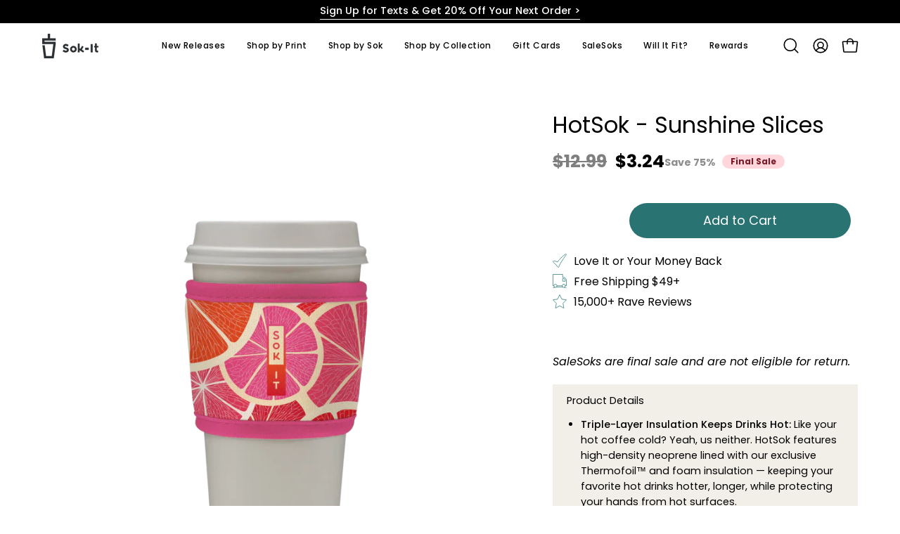

--- FILE ---
content_type: text/html; charset=utf-8
request_url: https://sok-it.com/products/hotsok-sunshine-slices
body_size: 139995
content:
<!doctype html>
<html class="no-js no-touch page-loading" lang="en">
  <head><!-- SEOAnt Speed Up Script --><script>
const AllowUrlArray_SEOAnt = ['cdn.nfcube.com', 'cdnv2.mycustomizer.com'];
const ForbidUrlArray_SEOAnt = [];
window.WhiteUrlArray_SEOAnt = AllowUrlArray_SEOAnt.map(src => new RegExp(src, 'i'));
window.BlackUrlArray_SEOAnt = ForbidUrlArray_SEOAnt.map(src => new RegExp(src, 'i'));
</script>
<script>
// Limit output
class AllowJsPlugin{constructor(e){const attrArr=["default","defer","async"];this.listener=this.handleListener.bind(this,e),this.jsArr=[],this.attribute=attrArr.reduce(((e,t)=>({...e,[t]:[]})),{});const t=this;e.forEach((e=>window.addEventListener(e,t.listener,{passive:!0})))}handleListener(e){const t=this;return e.forEach((e=>window.removeEventListener(e,t.listener))),"complete"===document.readyState?this.handleDOM():document.addEventListener("readystatechange",(e=>{if("complete"===e.target.readyState)return setTimeout(t.handleDOM.bind(t),1)}))}async handleDOM(){this.pauseEvent(),this.pauseJQuery(),this.getScripts(),this.beforeScripts();for(const e of Object.keys(this.attribute))await this.changeScripts(this.attribute[e]);for(const e of["DOMContentLoaded","readystatechange"])await this.requestRedraw(),document.dispatchEvent(new Event("allowJS-"+e));document.lightJSonreadystatechange&&document.lightJSonreadystatechange();for(const e of["DOMContentLoaded","load"])await this.requestRedraw(),window.dispatchEvent(new Event("allowJS-"+e));await this.requestRedraw(),window.lightJSonload&&window.lightJSonload(),await this.requestRedraw(),this.jsArr.forEach((e=>e(window).trigger("allowJS-jquery-load"))),window.dispatchEvent(new Event("allowJS-pageshow")),await this.requestRedraw(),window.lightJSonpageshow&&window.lightJSonpageshow()}async requestRedraw(){return new Promise((e=>requestAnimationFrame(e)))}getScripts(){document.querySelectorAll("script[type=AllowJs]").forEach((e=>{e.hasAttribute("src")?e.hasAttribute("async")&&e.async?this.attribute.async.push(e):e.hasAttribute("defer")&&e.defer?this.attribute.defer.push(e):this.attribute.default.push(e):this.attribute.default.push(e)}))}beforeScripts(){const e=this,t=Object.keys(this.attribute).reduce(((t,n)=>[...t,...e.attribute[n]]),[]),n=document.createDocumentFragment();t.forEach((e=>{const t=e.getAttribute("src");if(!t)return;const s=document.createElement("link");s.href=t,s.rel="preload",s.as="script",n.appendChild(s)})),document.head.appendChild(n)}async changeScripts(e){let t;for(;t=e.shift();)await this.requestRedraw(),new Promise((e=>{const n=document.createElement("script");[...t.attributes].forEach((e=>{"type"!==e.nodeName&&n.setAttribute(e.nodeName,e.nodeValue)})),t.hasAttribute("src")?(n.addEventListener("load",e),n.addEventListener("error",e)):(n.text=t.text,e()),t.parentNode.replaceChild(n,t)}))}pauseEvent(){const e={};[{obj:document,name:"DOMContentLoaded"},{obj:window,name:"DOMContentLoaded"},{obj:window,name:"load"},{obj:window,name:"pageshow"},{obj:document,name:"readystatechange"}].map((t=>function(t,n){function s(n){return e[t].list.indexOf(n)>=0?"allowJS-"+n:n}e[t]||(e[t]={list:[n],add:t.addEventListener,remove:t.removeEventListener},t.addEventListener=(...n)=>{n[0]=s(n[0]),e[t].add.apply(t,n)},t.removeEventListener=(...n)=>{n[0]=s(n[0]),e[t].remove.apply(t,n)})}(t.obj,t.name))),[{obj:document,name:"onreadystatechange"},{obj:window,name:"onpageshow"}].map((e=>function(e,t){let n=e[t];Object.defineProperty(e,t,{get:()=>n||function(){},set:s=>{e["allowJS"+t]=n=s}})}(e.obj,e.name)))}pauseJQuery(){const e=this;let t=window.jQuery;Object.defineProperty(window,"jQuery",{get:()=>t,set(n){if(!n||!n.fn||!e.jsArr.includes(n))return void(t=n);n.fn.ready=n.fn.init.prototype.ready=e=>{e.bind(document)(n)};const s=n.fn.on;n.fn.on=n.fn.init.prototype.on=function(...e){if(window!==this[0])return s.apply(this,e),this;const t=e=>e.split(" ").map((e=>"load"===e||0===e.indexOf("load.")?"allowJS-jquery-load":e)).join(" ");return"string"==typeof e[0]||e[0]instanceof String?(e[0]=t(e[0]),s.apply(this,e),this):("object"==typeof e[0]&&Object.keys(e[0]).forEach((n=>{delete Object.assign(e[0],{[t(n)]:e[0][n]})[n]})),s.apply(this,e),this)},e.jsArr.push(n),t=n}})}}new AllowJsPlugin(["keydown","wheel","mouseenter","mousemove","mouseleave","touchstart","touchmove","touchend"]);
</script>
<script>
"use strict";function SEOAnt_toConsumableArray(t){if(Array.isArray(t)){for(var e=0,r=Array(t.length);e<t.length;e++)r[e]=t[e];return r}return Array.from(t)}function _0x960a(t,e){var r=_0x3840();return(_0x960a=function(t,e){return t-=247,r[t]})(t,e)}function _0x3840(){var t=["defineProperties","application/javascript","preventDefault","4990555yeBSbh","addEventListener","set","setAttribute","bind","getAttribute","parentElement","WhiteUrlArray_SEOAnt","listener","toString","toLowerCase","every","touchend","SEOAnt scripts can't be lazy loaded","keydown","touchstart","removeChild","length","58IusxNw","BlackUrlArray_SEOAnt","observe","name","value","documentElement","wheel","warn","whitelist","map","tagName","402345HpbWDN","getOwnPropertyDescriptor","head","type","touchmove","removeEventListener","8160iwggKQ","call","beforescriptexecute","some","string","options","push","appendChild","blacklisted","querySelectorAll","5339295FeRgGa","4OtFDAr","filter","57211uwpiMx","nodeType","createElement","src","13296210cxmbJp",'script[type="',"1744290Faeint","test","forEach","script","blacklist","attributes","get","$&","744DdtCNR"];return(_0x3840=function(){return t})()}var _extends=Object.assign||function(t){for(var e=1;e<arguments.length;e++){var r=arguments[e];for(var n in r)Object.prototype.hasOwnProperty.call(r,n)&&(t[n]=r[n])}return t},_slicedToArray=function(){function t(t,e){var r=[],n=!0,o=!1,i=void 0;try{for(var a,c=t[Symbol.iterator]();!(n=(a=c.next()).done)&&(r.push(a.value),!e||r.length!==e);n=!0);}catch(t){o=!0,i=t}finally{try{!n&&c.return&&c.return()}finally{if(o)throw i}}return r}return function(e,r){if(Array.isArray(e))return e;if(Symbol.iterator in Object(e))return t(e,r);throw new TypeError("Invalid attempt to destructure non-iterable instance")}}(),_typeof="function"==typeof Symbol&&"symbol"==typeof Symbol.iterator?function(t){return typeof t}:function(t){return t&&"function"==typeof Symbol&&t.constructor===Symbol&&t!==Symbol.prototype?"symbol":typeof t};(function(t,e){for(var r=_0x960a,n=t();[];)try{if(531094===parseInt(r(306))/1+-parseInt(r(295))/2*(parseInt(r(312))/3)+-parseInt(r(257))/4*(parseInt(r(277))/5)+-parseInt(r(265))/6+-parseInt(r(259))/7*(-parseInt(r(273))/8)+-parseInt(r(256))/9+parseInt(r(263))/10)break;n.push(n.shift())}catch(t){n.push(n.shift())}})(_0x3840),function(){var t=_0x960a,e="javascript/blocked",r={blacklist:window[t(296)],whitelist:window[t(284)]},n={blacklisted:[]},o=function(n,o){return n&&(!o||o!==e)&&(!r.blacklist||r[t(269)][t(249)](function(e){return e[t(266)](n)}))&&(!r[t(303)]||r.whitelist[t(288)](function(e){return!e[t(266)](n)}))},i=function(e){var n=t,o=e[n(282)](n(262));return r[n(269)]&&r.blacklist[n(288)](function(t){return!t.test(o)})||r[n(303)]&&r.whitelist[n(249)](function(t){return t[n(266)](o)})},a=new MutationObserver(function(r){for(var i=t,a=0;a<r[i(294)];a++)for(var c=r[a].addedNodes,u=0;u<c.length;u++)!function(t){var r=c[t];if(1===r[i(260)]&&"SCRIPT"===r[i(305)]){var a=r[i(262)],u=r[i(309)];if(o(a,u)){n.blacklisted[i(252)]([r,r.type]),r[i(309)]=e;var s=function t(n){var o=i;r[o(282)](o(309))===e&&n[o(276)](),r[o(311)](o(248),t)};r[i(278)](i(248),s),r[i(283)]&&r[i(283)][i(293)](r)}}}(u)});a[t(297)](document[t(300)],{childList:!![],subtree:!![]});var c=/[|\{}()\[\]^$+*?.]/g,u=function(){for(var o=arguments.length,u=Array(o),s=0;s<o;s++)u[s]=arguments[s];var l=t;u[l(294)]<1?(r[l(269)]=[],r[l(303)]=[]):(r.blacklist&&(r[l(269)]=r.blacklist[l(258)](function(t){return u[l(288)](function(e){var r=l;return(void 0===e?"undefined":_typeof(e))===r(250)?!t.test(e):e instanceof RegExp?t.toString()!==e.toString():void 0})})),r[l(303)]&&(r[l(303)]=[].concat(SEOAnt_toConsumableArray(r[l(303)]),SEOAnt_toConsumableArray(u.map(function(t){var e=l;if("string"==typeof t){var n=t.replace(c,e(272)),o=".*"+n+".*";if(r[e(303)][e(288)](function(t){return t[e(286)]()!==o[e(286)]()}))return new RegExp(o)}else if(t instanceof RegExp&&r[e(303)][e(288)](function(r){return r[e(286)]()!==t.toString()}))return t;return null})[l(258)](Boolean)))));for(var f=document[l(255)](l(264)+e+'"]'),p=0;p<f[l(294)];p++){var y=f[p];i(y)&&(n[l(254)][l(252)]([y,l(275)]),y[l(283)][l(293)](y))}var v=0;[].concat(SEOAnt_toConsumableArray(n[l(254)]))[l(267)](function(t,e){var r=_slicedToArray(t,2),o=r[0],a=r[1],c=l;if(i(o)){for(var u=document.createElement("script"),s=0;s<o.attributes.length;s++){var f=o[c(270)][s];f[c(298)]!==c(262)&&f.name!==c(309)&&u.setAttribute(f.name,o.attributes[s][c(299)])}u[c(280)](c(262),o[c(262)]),u.setAttribute("type",a||c(275)),document[c(308)][c(253)](u),n[c(254)].splice(e-v,1),v++}}),r[l(269)]&&r.blacklist.length<1&&a.disconnect()},s=document.createElement,l={src:Object[t(307)](HTMLScriptElement.prototype,t(262)),type:Object[t(307)](HTMLScriptElement.prototype,t(309))};document[t(261)]=function(){for(var r=t,n=arguments.length,i=Array(n),a=0;a<n;a++)i[a]=arguments[a];if(i[0][r(287)]()!==r(268))return s[r(281)](document).apply(void 0,i);var c=s.bind(document).apply(void 0,i);try{Object[r(274)](c,{src:_extends({},l[r(262)],{set:function(t){var n=r;o(t,c[n(309)])&&l.type[n(279)][n(247)](this,e),l[n(262)][n(279)].call(this,t)}}),type:_extends({},l[r(309)],{get:function(){var t=r,n=l[t(309)][t(271)][t(247)](this);return n===e||o(this[t(262)],n)?null:n},set:function(t){var n=r,i=o(c[n(262)],c[n(309)])?e:t;l.type[n(279)][n(247)](this,i)}})}),c.setAttribute=function(t,e){var n=r;t===n(309)||t===n(262)?c[t]=e:HTMLScriptElement.prototype[n(280)][n(247)](c,t,e)}}catch(t){console[r(302)](r(290),t)}return c},[t(291),"mousemove",t(289),t(310),t(292),t(301)][t(304)](function(t){return{type:t,listener:function(){return u()},options:{passive:!![]}}}).forEach(function(e){var r=t;document[r(278)](e[r(309)],e[r(285)],e[r(251)])})}();
</script>
<!-- /SEOAnt Speed Up Script -->
    <meta charset="utf-8">
    <meta http-equiv="X-UA-Compatible" content="IE=edge">
    <meta name="viewport" content="width=device-width, height=device-height, initial-scale=1.0, minimum-scale=1.0"><link rel="shortcut icon" href="//sok-it.com/cdn/shop/files/sok_it_favicon_d6a0db15-3a94-425d-9bb9-9aaab230c686_32x32.png?v=1613717146" type="image/png">

<meta property="og:site_name" content="Sok-It">
<meta property="og:url" content="https://sok-it.com/products/hotsok-sunshine-slices">
<meta property="og:title" content="Sunshine Slices Hot Cup Sleeve – HotSok | Sok-It">
<meta property="og:type" content="product">
<meta property="og:description" content="Start sunny days with Sunshine Slices HotSok, keeping coffee or tea hot and hands cozy for an energizing boost every morning. Shop Now!"><meta property="og:image" content="http://sok-it.com/cdn/shop/files/Sok-It-HotSok-Sunshine-Slices-HotSok-Food-34635374.png?v=1727300536">
  <meta property="og:image:secure_url" content="https://sok-it.com/cdn/shop/files/Sok-It-HotSok-Sunshine-Slices-HotSok-Food-34635374.png?v=1727300536">
  <meta property="og:image:width" content="2048">
  <meta property="og:image:height" content="2048"><meta property="og:price:amount" content="3.24">
  <meta property="og:price:currency" content="USD"><meta name="twitter:card" content="summary_large_image">
<meta name="twitter:title" content="Sunshine Slices Hot Cup Sleeve – HotSok | Sok-It">
<meta name="twitter:description" content="Start sunny days with Sunshine Slices HotSok, keeping coffee or tea hot and hands cozy for an energizing boost every morning. Shop Now!">

<style>
  #fv-loading-icon {
    visibility: visible;
    position: absolute;
    display: flex;
    justify-content: center;
    align-items: center;
    font-family: system-ui, sans-serif;
    font-size: 190vw;
    line-height: 1;
    word-wrap: break-word;
    top: 0;
    left: 0;
    margin: 0;
    text-decoration: none;
    filter: none;
    transition: all 0s;
    transform: none;
    width: 99vw;
    height: 99vh;
    max-width: 99vw;
    max-height: 99vh;
    pointer-events: none;
    z-index: -99;
    overflow: hidden;
    opacity: 0.0001;
  }
</style>
<div id="fv-loading-icon">🔄</div>

<link rel="preload" href="https://cdn.shopify.com/s/files/1/0693/0287/8457/files/preload_asset.js" as="script"> 
<script src="//cdn.shopify.com/s/files/1/0693/0287/8457/files/preload_asset.js" type="text/javascript"></script>  
<style>.async-hide { opacity: 0 !important} </style> <script>(function(a,s,y,n,c,h,i,d,e){s.className+=' '+y;h.start=1*new Date;h.end=i=function(){s.className=s.className.replace(RegExp(' ?'+y),'')};(a[n]=a[n]||[]).hide=h;setTimeout(function(){i();h.end=null},c);h.timeout=c; })(window,document.documentElement,'async-hide','dataLayer',1000, {'GTM-XXXXXX':true});</script> 

<link rel="preload" href="//cdn.shopify.com/s/files/1/0693/0287/8457/files/global-script.js" as="script"> <script src="//cdn.shopify.com/s/files/1/0693/0287/8457/files/global-script.js" type="text/javascript"></script>
<link rel="canonical" href="https://sok-it.com/products/hotsok-sunshine-slices"><link rel="preconnect" href="https://fonts.shopifycdn.com" crossorigin><link rel="preload" as="font" href="//sok-it.com/cdn/fonts/poppins/poppins_n4.0ba78fa5af9b0e1a374041b3ceaadf0a43b41362.woff2" type="font/woff2" crossorigin><link rel="preload" as="font" href="//sok-it.com/cdn/fonts/poppins/poppins_n4.0ba78fa5af9b0e1a374041b3ceaadf0a43b41362.woff2" type="font/woff2" crossorigin><link rel="preload" as="image" href="//sok-it.com/cdn/shop/t/171/assets/loading.svg?v=91665432863842511931768496444"><style data-shopify>
      .no-js.page-loading .loading-overlay,
      html:not(.page-loading) .loading-overlay { opacity: 0; visibility: hidden; pointer-events: none; animation: fadeOut 1s ease; transition: visibility 0s linear 1s; }

      .loading-overlay { position: fixed; top: 0; left: 0; z-index: 99999; width: 100vw; height: 100vh; display: flex; align-items: center; justify-content: center; background: var(--overlay-bg, var(--COLOR-BLACK-WHITE)); }</style><link
          rel="preload"
          as="image"
          href="//sok-it.com/cdn/shop/files/sok_it_icon_logo_color_60x73.png?v=1671216865"
          data-preload="60x73"
        ><style data-shopify>.loader__image__holder { position: absolute; top: 0; left: 0; width: 100%; height: 100%; font-size: 0; display: none; align-items: center; justify-content: center; animation: pulse-loading 2s infinite ease-in-out; }
        .loader__image__holder:has(.loader__image--fallback) { animation: none; }
        .loading-image .loader__image__holder { display: flex; }
        .loader__image { max-width: 60px; height: auto; object-fit: contain; }
        .loading-image .loader__image--fallback { width: 150px; height: 150px; max-width: 150px; mask: var(--loading-svg) center center/contain no-repeat; background: var(--overlay-bg-svg, var(--COLOR-WHITE-BLACK)); }</style><script>
        const loadingAppearance = "once";
        const loaded = sessionStorage.getItem('loaded');

        if (loadingAppearance === 'once') {
          if (loaded === null) {
            sessionStorage.setItem('loaded', true);
            document.documentElement.classList.add('loading-image');
          }
        } else {
          document.documentElement.classList.add('loading-image');
        }
      </script>
    <title>Sunshine Slices Hot Cup Sleeve – HotSok | Sok-It
      
      
      </title><meta name="description" content="Start sunny days with Sunshine Slices HotSok, keeping coffee or tea hot and hands cozy for an energizing boost every morning. Shop Now!"><style data-shopify>@font-face {
  font-family: Poppins;
  font-weight: 400;
  font-style: normal;
  font-display: swap;
  src: url("//sok-it.com/cdn/fonts/poppins/poppins_n4.0ba78fa5af9b0e1a374041b3ceaadf0a43b41362.woff2") format("woff2"),
       url("//sok-it.com/cdn/fonts/poppins/poppins_n4.214741a72ff2596839fc9760ee7a770386cf16ca.woff") format("woff");
}

    @font-face {
  font-family: Poppins;
  font-weight: 400;
  font-style: normal;
  font-display: swap;
  src: url("//sok-it.com/cdn/fonts/poppins/poppins_n4.0ba78fa5af9b0e1a374041b3ceaadf0a43b41362.woff2") format("woff2"),
       url("//sok-it.com/cdn/fonts/poppins/poppins_n4.214741a72ff2596839fc9760ee7a770386cf16ca.woff") format("woff");
}

    @font-face {
  font-family: Poppins;
  font-weight: 400;
  font-style: normal;
  font-display: swap;
  src: url("//sok-it.com/cdn/fonts/poppins/poppins_n4.0ba78fa5af9b0e1a374041b3ceaadf0a43b41362.woff2") format("woff2"),
       url("//sok-it.com/cdn/fonts/poppins/poppins_n4.214741a72ff2596839fc9760ee7a770386cf16ca.woff") format("woff");
}

    @font-face {
  font-family: Pacifico;
  font-weight: 400;
  font-style: normal;
  font-display: swap;
  src: url("//sok-it.com/cdn/fonts/pacifico/pacifico_n4.70d15be9aa2255257fe626d87fbc1ed38436b047.woff2") format("woff2"),
       url("//sok-it.com/cdn/fonts/pacifico/pacifico_n4.a3007cff6385e4e75c208a720cd121ff3558d293.woff") format("woff");
}


    
      @font-face {
  font-family: Poppins;
  font-weight: 500;
  font-style: normal;
  font-display: swap;
  src: url("//sok-it.com/cdn/fonts/poppins/poppins_n5.ad5b4b72b59a00358afc706450c864c3c8323842.woff2") format("woff2"),
       url("//sok-it.com/cdn/fonts/poppins/poppins_n5.33757fdf985af2d24b32fcd84c9a09224d4b2c39.woff") format("woff");
}

    

    
      @font-face {
  font-family: Poppins;
  font-weight: 100;
  font-style: normal;
  font-display: swap;
  src: url("//sok-it.com/cdn/fonts/poppins/poppins_n1.91f1f2f2f3840810961af59e3a012dcc97d8ef59.woff2") format("woff2"),
       url("//sok-it.com/cdn/fonts/poppins/poppins_n1.58d050ae3fe39914ce84b159a8c37ae874d01bfc.woff") format("woff");
}

    

    
      @font-face {
  font-family: Poppins;
  font-weight: 700;
  font-style: normal;
  font-display: swap;
  src: url("//sok-it.com/cdn/fonts/poppins/poppins_n7.56758dcf284489feb014a026f3727f2f20a54626.woff2") format("woff2"),
       url("//sok-it.com/cdn/fonts/poppins/poppins_n7.f34f55d9b3d3205d2cd6f64955ff4b36f0cfd8da.woff") format("woff");
}

    

    
      @font-face {
  font-family: Poppins;
  font-weight: 100;
  font-style: normal;
  font-display: swap;
  src: url("//sok-it.com/cdn/fonts/poppins/poppins_n1.91f1f2f2f3840810961af59e3a012dcc97d8ef59.woff2") format("woff2"),
       url("//sok-it.com/cdn/fonts/poppins/poppins_n1.58d050ae3fe39914ce84b159a8c37ae874d01bfc.woff") format("woff");
}

    

    
      @font-face {
  font-family: Poppins;
  font-weight: 500;
  font-style: normal;
  font-display: swap;
  src: url("//sok-it.com/cdn/fonts/poppins/poppins_n5.ad5b4b72b59a00358afc706450c864c3c8323842.woff2") format("woff2"),
       url("//sok-it.com/cdn/fonts/poppins/poppins_n5.33757fdf985af2d24b32fcd84c9a09224d4b2c39.woff") format("woff");
}

    

    
      @font-face {
  font-family: Poppins;
  font-weight: 400;
  font-style: italic;
  font-display: swap;
  src: url("//sok-it.com/cdn/fonts/poppins/poppins_i4.846ad1e22474f856bd6b81ba4585a60799a9f5d2.woff2") format("woff2"),
       url("//sok-it.com/cdn/fonts/poppins/poppins_i4.56b43284e8b52fc64c1fd271f289a39e8477e9ec.woff") format("woff");
}

    

    
      @font-face {
  font-family: Poppins;
  font-weight: 700;
  font-style: italic;
  font-display: swap;
  src: url("//sok-it.com/cdn/fonts/poppins/poppins_i7.42fd71da11e9d101e1e6c7932199f925f9eea42d.woff2") format("woff2"),
       url("//sok-it.com/cdn/fonts/poppins/poppins_i7.ec8499dbd7616004e21155106d13837fff4cf556.woff") format("woff");
}

    

    
      @font-face {
  font-family: Poppins;
  font-weight: 500;
  font-style: normal;
  font-display: swap;
  src: url("//sok-it.com/cdn/fonts/poppins/poppins_n5.ad5b4b72b59a00358afc706450c864c3c8323842.woff2") format("woff2"),
       url("//sok-it.com/cdn/fonts/poppins/poppins_n5.33757fdf985af2d24b32fcd84c9a09224d4b2c39.woff") format("woff");
}

    
:root {--COLOR-PRIMARY-OPPOSITE: #ffffff;
      --COLOR-PRIMARY-LIGHTEN-DARKEN-ALPHA-20: rgba(54, 153, 153, 0.2);
      --COLOR-PRIMARY-LIGHTEN-DARKEN-ALPHA-30: rgba(54, 153, 153, 0.3);

      --PRIMARY-BUTTONS-COLOR-BG: #297373;
      --PRIMARY-BUTTONS-COLOR-TEXT: #ffffff;
      --PRIMARY-BUTTONS-COLOR-TEXT-ALPHA-10: rgba(255, 255, 255, 0.1);
      --PRIMARY-BUTTONS-COLOR-BORDER: #297373;
      --PRIMARY-BUTTONS-COLOR-HOVER: rgba(255, 255, 255, 0.2);

      --PRIMARY-BUTTONS-COLOR-LIGHTEN-DARKEN: #369999;

      --PRIMARY-BUTTONS-COLOR-ALPHA-05: rgba(41, 115, 115, 0.05);
      --PRIMARY-BUTTONS-COLOR-ALPHA-10: rgba(41, 115, 115, 0.1);
      --PRIMARY-BUTTONS-COLOR-ALPHA-50: rgba(41, 115, 115, 0.5);--COLOR-SECONDARY-OPPOSITE: #ffffff;
      --COLOR-SECONDARY-OPPOSITE-ALPHA-20: rgba(255, 255, 255, 0.2);
      --COLOR-SECONDARY-LIGHTEN-DARKEN-ALPHA-20: rgba(54, 153, 153, 0.2);
      --COLOR-SECONDARY-LIGHTEN-DARKEN-ALPHA-30: rgba(54, 153, 153, 0.3);

      --SECONDARY-BUTTONS-COLOR-BG: #297373;
      --SECONDARY-BUTTONS-COLOR-TEXT: #ffffff;
      --SECONDARY-BUTTONS-COLOR-TEXT-ALPHA-10: rgba(255, 255, 255, 0.1);
      --SECONDARY-BUTTONS-COLOR-BORDER: #297373;

      --SECONDARY-BUTTONS-COLOR-ALPHA-05: rgba(41, 115, 115, 0.05);
      --SECONDARY-BUTTONS-COLOR-ALPHA-10: rgba(41, 115, 115, 0.1);
      --SECONDARY-BUTTONS-COLOR-ALPHA-50: rgba(41, 115, 115, 0.5);--OUTLINE-BUTTONS-PRIMARY-BG: transparent;
      --OUTLINE-BUTTONS-PRIMARY-TEXT: #297373;
      --OUTLINE-BUTTONS-PRIMARY-TEXT-ALPHA-10: rgba(41, 115, 115, 0.1);
      --OUTLINE-BUTTONS-PRIMARY-BORDER: #297373;
      --OUTLINE-BUTTONS-PRIMARY-BG-HOVER: rgba(54, 153, 153, 0.2);

      --OUTLINE-BUTTONS-SECONDARY-BG: transparent;
      --OUTLINE-BUTTONS-SECONDARY-TEXT: #297373;
      --OUTLINE-BUTTONS-SECONDARY-TEXT-ALPHA-10: rgba(41, 115, 115, 0.1);
      --OUTLINE-BUTTONS-SECONDARY-BORDER: #297373;
      --OUTLINE-BUTTONS-SECONDARY-BG-HOVER: rgba(54, 153, 153, 0.2);

      --OUTLINE-BUTTONS-WHITE-BG: transparent;
      --OUTLINE-BUTTONS-WHITE-TEXT: #ffffff;
      --OUTLINE-BUTTONS-WHITE-TEXT-ALPHA-10: rgba(255, 255, 255, 0.1);
      --OUTLINE-BUTTONS-WHITE-BORDER: #ffffff;

      --OUTLINE-BUTTONS-BLACK-BG: transparent;
      --OUTLINE-BUTTONS-BLACK-TEXT: #000000;
      --OUTLINE-BUTTONS-BLACK-TEXT-ALPHA-10: rgba(0, 0, 0, 0.1);
      --OUTLINE-BUTTONS-BLACK-BORDER: #000000;--OUTLINE-SOLID-BUTTONS-PRIMARY-BG: #297373;
      --OUTLINE-SOLID-BUTTONS-PRIMARY-TEXT: #ffffff;
      --OUTLINE-SOLID-BUTTONS-PRIMARY-TEXT-ALPHA-10: rgba(255, 255, 255, 0.1);
      --OUTLINE-SOLID-BUTTONS-PRIMARY-BORDER: #ffffff;
      --OUTLINE-SOLID-BUTTONS-PRIMARY-BG-HOVER: rgba(255, 255, 255, 0.2);

      --OUTLINE-SOLID-BUTTONS-SECONDARY-BG: #297373;
      --OUTLINE-SOLID-BUTTONS-SECONDARY-TEXT: #ffffff;
      --OUTLINE-SOLID-BUTTONS-SECONDARY-TEXT-ALPHA-10: rgba(255, 255, 255, 0.1);
      --OUTLINE-SOLID-BUTTONS-SECONDARY-BORDER: #ffffff;
      --OUTLINE-SOLID-BUTTONS-SECONDARY-BG-HOVER: rgba(255, 255, 255, 0.2);

      --OUTLINE-SOLID-BUTTONS-WHITE-BG: #ffffff;
      --OUTLINE-SOLID-BUTTONS-WHITE-TEXT: #000000;
      --OUTLINE-SOLID-BUTTONS-WHITE-TEXT-ALPHA-10: rgba(0, 0, 0, 0.1);
      --OUTLINE-SOLID-BUTTONS-WHITE-BORDER: #000000;

      --OUTLINE-SOLID-BUTTONS-BLACK-BG: #000000;
      --OUTLINE-SOLID-BUTTONS-BLACK-TEXT: #ffffff;
      --OUTLINE-SOLID-BUTTONS-BLACK-TEXT-ALPHA-10: rgba(255, 255, 255, 0.1);
      --OUTLINE-SOLID-BUTTONS-BLACK-BORDER: #ffffff;--COLOR-HEADING: #000;
      --COLOR-TEXT: #000;
      --COLOR-TEXT-DARKEN: #000000;
      --COLOR-TEXT-LIGHTEN: #333333;
      --COLOR-TEXT-ALPHA-5: rgba(0, 0, 0, 0.05);
      --COLOR-TEXT-ALPHA-8: rgba(0, 0, 0, 0.08);
      --COLOR-TEXT-ALPHA-10: rgba(0, 0, 0, 0.1);
      --COLOR-TEXT-ALPHA-15: rgba(0, 0, 0, 0.15);
      --COLOR-TEXT-ALPHA-20: rgba(0, 0, 0, 0.2);
      --COLOR-TEXT-ALPHA-25: rgba(0, 0, 0, 0.25);
      --COLOR-TEXT-ALPHA-50: rgba(0, 0, 0, 0.5);
      --COLOR-TEXT-ALPHA-60: rgba(0, 0, 0, 0.6);
      --COLOR-TEXT-ALPHA-85: rgba(0, 0, 0, 0.85);

      --COLOR-BG: #ffffff;
      --COLOR-BG-ALPHA-25: rgba(255, 255, 255, 0.25);
      --COLOR-BG-ALPHA-35: rgba(255, 255, 255, 0.35);
      --COLOR-BG-ALPHA-60: rgba(255, 255, 255, 0.6);
      --COLOR-BG-ALPHA-65: rgba(255, 255, 255, 0.65);
      --COLOR-BG-ALPHA-85: rgba(255, 255, 255, 0.85);
      --COLOR-BG-DARKEN: #e6e6e6;
      --COLOR-BG-LIGHTEN-DARKEN: #e6e6e6;
      --COLOR-BG-LIGHTEN-DARKEN-SHIMMER-BG: #fafafa;
      --COLOR-BG-LIGHTEN-DARKEN-SHIMMER-EFFECT: #f5f5f5;
      --COLOR-BG-LIGHTEN-DARKEN-SHIMMER-ENHANCEMENT: #000000;
      --COLOR-BG-LIGHTEN-DARKEN-FOREGROUND: #f7f7f7;
      --COLOR-BG-LIGHTEN-DARKEN-HIGHLIGHT: #d9d9d9;
      --COLOR-BG-LIGHTEN-DARKEN-SEARCH-LOADER: #cccccc;
      --COLOR-BG-LIGHTEN-DARKEN-SEARCH-LOADER-LINE: #e6e6e6;
      --COLOR-BG-LIGHTEN-DARKEN-2: #cdcdcd;
      --COLOR-BG-LIGHTEN-DARKEN-3: #c0c0c0;
      --COLOR-BG-LIGHTEN-DARKEN-4: #b3b3b3;
      --COLOR-BG-LIGHTEN-DARKEN-5: #a6a6a6;
      --COLOR-BG-LIGHTEN-DARKEN-6: #9a9a9a;
      --COLOR-BG-LIGHTEN-DARKEN-CONTRAST: #b3b3b3;
      --COLOR-BG-LIGHTEN-DARKEN-CONTRAST-2: #a6a6a6;
      --COLOR-BG-LIGHTEN-DARKEN-CONTRAST-3: #999999;
      --COLOR-BG-LIGHTEN-DARKEN-CONTRAST-4: #8c8c8c;
      --COLOR-BG-LIGHTEN-DARKEN-CONTRAST-5: #808080;
      --COLOR-BG-LIGHTEN-DARKEN-CONTRAST-6: #737373;

      --COLOR-INPUT-BG: #ffffff;

      --COLOR-ACCENT: #f4a629;
      --COLOR-ACCENT-TEXT: #fff;
      --COLOR-ACCENT-MIX-ALPHA: rgba(122, 83, 21, 0.1);

      --COLOR-BORDER: #d3d3d3;
      --COLOR-BORDER-ALPHA-15: rgba(211, 211, 211, 0.15);
      --COLOR-BORDER-ALPHA-30: rgba(211, 211, 211, 0.3);
      --COLOR-BORDER-ALPHA-50: rgba(211, 211, 211, 0.5);
      --COLOR-BORDER-ALPHA-65: rgba(211, 211, 211, 0.65);
      --COLOR-BORDER-LIGHTEN-DARKEN: #868686;
      --COLOR-BORDER-HAIRLINE: #f7f7f7;

      --COLOR-SALE-BG: #ff3300;
      --COLOR-SALE-TEXT: #ffffff;
      --COLOR-CUSTOM-BG: #297373;
      --COLOR-CUSTOM-TEXT: #ffffff;
      --COLOR-SOLD-BG: #004AC7;
      --COLOR-SOLD-TEXT: #ffffff;
      --COLOR-SAVING-BG: #ff3300;
      --COLOR-SAVING-TEXT: #ffffff;

      --COLOR-WHITE-BLACK: #fff;
      --COLOR-BLACK-WHITE: #000;
      --COLOR-BLACK-WHITE-ALPHA-25: rgba(0, 0, 0, 0.25);
      --COLOR-BLACK-WHITE-ALPHA-34: rgba(0, 0, 0, 0.34);
      --COLOR-BG-OVERLAY: rgba(255, 255, 255, 0.5);--COLOR-DISABLED-GREY: rgba(0, 0, 0, 0.05);
      --COLOR-DISABLED-GREY-DARKEN: rgba(0, 0, 0, 0.45);
      --COLOR-ERROR: #D02E2E;
      --COLOR-ERROR-BG: #f3cbcb;
      --COLOR-SUCCESS: #56AD6A;
      --COLOR-SUCCESS-BG: #ECFEF0;
      --COLOR-WARN: #ECBD5E;
      --COLOR-TRANSPARENT: rgba(255, 255, 255, 0);

      --COLOR-WHITE: #ffffff;
      --COLOR-WHITE-DARKEN: #f2f2f2;
      --COLOR-WHITE-ALPHA-10: rgba(255, 255, 255, 0.1);
      --COLOR-WHITE-ALPHA-20: rgba(255, 255, 255, 0.2);
      --COLOR-WHITE-ALPHA-25: rgba(255, 255, 255, 0.25);
      --COLOR-WHITE-ALPHA-50: rgba(255, 255, 255, 0.5);
      --COLOR-WHITE-ALPHA-60: rgba(255, 255, 255, 0.6);
      --COLOR-BLACK: #000000;
      --COLOR-BLACK-LIGHTEN: #1a1a1a;
      --COLOR-BLACK-ALPHA-05: rgba(0, 0, 0, 0.05);
      --COLOR-BLACK-ALPHA-10: rgba(0, 0, 0, 0.1);
      --COLOR-BLACK-ALPHA-20: rgba(0, 0, 0, 0.2);
      --COLOR-BLACK-ALPHA-25: rgba(0, 0, 0, 0.25);
      --COLOR-BLACK-ALPHA-50: rgba(0, 0, 0, 0.5);
      --COLOR-BLACK-ALPHA-60: rgba(0, 0, 0, 0.6);--FONT-STACK-BODY: Poppins, sans-serif;
      --FONT-STYLE-BODY: normal;
      --FONT-STYLE-BODY-ITALIC: italic;
      --FONT-ADJUST-BODY: 1.0;

      --FONT-WEIGHT-BODY: 400;
      --FONT-WEIGHT-BODY-LIGHT: 100;
      --FONT-WEIGHT-BODY-MEDIUM: 700;
      --FONT-WEIGHT-BODY-BOLD: 500;

      --FONT-STACK-HEADING: Poppins, sans-serif;
      --FONT-STYLE-HEADING: normal;
      --FONT-STYLE-HEADING-ITALIC: italic;
      --FONT-ADJUST-HEADING: 1.0;

      --FONT-WEIGHT-HEADING: 400;
      --FONT-WEIGHT-HEADING-LIGHT: 100;
      --FONT-WEIGHT-HEADING-MEDIUM: 700;
      --FONT-WEIGHT-HEADING-BOLD: 500;

      --FONT-STACK-NAV: Poppins, sans-serif;
      --FONT-STYLE-NAV: normal;
      --FONT-STYLE-NAV-ITALIC: italic;
      --FONT-ADJUST-NAV: 1.15;
      --FONT-ADJUST-NAV-TOP-LEVEL: 0.75;

      --FONT-WEIGHT-NAV: 400;
      --FONT-WEIGHT-NAV-LIGHT: 100;
      --FONT-WEIGHT-NAV-MEDIUM: 700;
      --FONT-WEIGHT-NAV-BOLD: 500;

      --FONT-ADJUST-PRODUCT-GRID: 0.9;
      --FONT-ADJUST-PRODUCT-GRID-HEADING: 0.9;

      --FONT-ADJUST-BADGES: 1.0;

      --FONT-STACK-BUTTON: Poppins, sans-serif;
      --FONT-STYLE-BUTTON: normal;
      --FONT-STYLE-BUTTON-ITALIC: italic;
      --FONT-ADJUST-SMALL-BUTTON: 0.9;
      --FONT-ADJUST-MEDIUM-BUTTON: 0.9;
      --FONT-ADJUST-LARGE-BUTTON: 0.9;

      --FONT-WEIGHT-BUTTON: 400;
      --FONT-WEIGHT-BUTTON-MEDIUM: 700;
      --FONT-WEIGHT-BUTTON-BOLD: 500;

      --FONT-STACK-SUBHEADING: Poppins, sans-serif;
      --FONT-STYLE-SUBHEADING: normal;
      --FONT-ADJUST-SUBHEADING: 1.0;

      --FONT-WEIGHT-SUBHEADING: 400;
      --FONT-WEIGHT-SUBHEADING-BOLD: 500;

      --FONT-STACK-LABEL: Poppins, sans-serif;
      --FONT-STYLE-LABEL: normal;
      --FONT-ADJUST-LABEL: 0.65;

      --FONT-STACK-HIGHLIGHT: Pacifico, cursive;
      --FONT-STYLE-HIGHLIGHT: normal;
      --FONT-WEIGHT-HIGHLIGHT: 400;

      --FONT-WEIGHT-LABEL: 500;

      --LETTER-SPACING-NAV: 0.025em;
      --LETTER-SPACING-HEADING: 0.0em;
      --LETTER-SPACING-SUBHEADING: 0.0em;
      --LETTER-SPACING-BUTTON: 0.0em;
      --LETTER-SPACING-LABEL: 0.05em;

      --BUTTON-TEXT-CAPS: none;
      --HEADING-TEXT-CAPS: none;
      --SUBHEADING-TEXT-CAPS: none;
      --LABEL-TEXT-CAPS: uppercase;--FONT-SIZE-INPUT: 1.0rem;--RADIUS: 30px;
      --RADIUS-SMALL: 22px;
      --RADIUS-TINY: 14px;
      --RADIUS-CHECKBOX: 4px;
      --RADIUS-TEXTAREA: 8px;--RADIUS-BADGE: 4px;--PRODUCT-MEDIA-PADDING-TOP: 100%;--BORDER-WIDTH: 1px;--STROKE-WIDTH: 12px;--SITE-WIDTH: 1440px;
      --SITE-WIDTH-NARROW: 840px;

      
      --SMALL-BUTTON-WIDTH: 50px;
      --MEDIUM-BUTTON-WIDTH: 150px;
      --LARGE-BUTTON-WIDTH: 200px;
      --SMALL-BUTTON-HEIGHT: 20px;
      --MEDIUM-BUTTON-HEIGHT: 20px;
      --LARGE-BUTTON-HEIGHT: 20px;--COLOR-UPSELLS-BG: #F1EFE8;
      --COLOR-UPSELLS-TEXT: #0B0B0B;
      --COLOR-UPSELLS-TEXT-LIGHTEN: #3e3e3e;
      --COLOR-UPSELLS-DISABLED-GREY-DARKEN: rgba(11, 11, 11, 0.45);
      --UPSELLS-HEIGHT: 130px;
      --UPSELLS-IMAGE-WIDTH: 30%;--ICON-ARROW-RIGHT: url( "//sok-it.com/cdn/shop/t/171/assets/icon-chevron-right.svg?v=115618353204357621731768496444" );--loading-svg: url( "//sok-it.com/cdn/shop/t/171/assets/loading.svg?v=91665432863842511931768496444" );
      --icon-check: url( "//sok-it.com/cdn/shop/t/171/assets/icon-check.svg?v=175316081881880408121768496444" );
      --icon-check-swatch: url( "//sok-it.com/cdn/shop/t/171/assets/icon-check-swatch.svg?v=131897745589030387781768496444" );
      --icon-zoom-in: url( "//sok-it.com/cdn/shop/t/171/assets/icon-zoom-in.svg?v=157433013461716915331768496444" );
      --icon-zoom-out: url( "//sok-it.com/cdn/shop/t/171/assets/icon-zoom-out.svg?v=164909107869959372931768496444" );--collection-sticky-bar-height: 0px;
      --collection-image-padding-top: 60%;

      --drawer-width: 400px;
      --drawer-transition: transform 0.4s cubic-bezier(0.46, 0.01, 0.32, 1);--gutter: 60px;
      --gutter-mobile: 20px;
      --grid-gutter: 20px;
      --grid-gutter-mobile: 35px;--inner: 20px;
      --inner-tablet: 18px;
      --inner-mobile: 16px;--grid: repeat(3, minmax(0, 1fr));
      --grid-tablet: repeat(3, minmax(0, 1fr));
      --grid-mobile: repeat(2, minmax(0, 1fr));
      --megamenu-grid: repeat(4, minmax(0, 1fr));
      --grid-row: 1 / span 3;--scrollbar-width: 0px;--overlay: #000;
      --overlay-opacity: 1;--swatch-width: 38px;
      --swatch-height: 26px;
      --swatch-size: 32px;
      --swatch-size-mobile: 30px;

      
      --move-offset: 20px;

      
      --autoplay-speed: 2200ms;
    }

    
.product-upsell__image:after,
    .popup-quick-view__nav-media:after,
    .product-gallery__media--image:after,
    .product-gallery__media--onboarding:after,
    .product-single__thumbnail-link:after {
      content: '';
      position: absolute;
      z-index: 1;
      inset: 0;
      background: rgba(0, 0, 0, .03);
      pointer-events: none;
    }</style><link href="//sok-it.com/cdn/shop/t/171/assets/theme.css?v=40620856788486026511768496444" rel="stylesheet" type="text/css" media="all" /><link href="//sok-it.com/cdn/shop/t/171/assets/custom.css?v=137831150862978516611768496444" rel="stylesheet" type="text/css" media="all" /><script
      type="text/javascript"
    >
    if (window.MSInputMethodContext && document.documentMode) {
      var scripts = document.getElementsByTagName('script')[0];
      var polyfill = document.createElement("script");
      polyfill.defer = true;
      polyfill.src = "//sok-it.com/cdn/shop/t/171/assets/ie11.js?v=164037955086922138091768496444";

      scripts.parentNode.insertBefore(polyfill, scripts);

      document.documentElement.classList.add('ie11');
    } else {
      document.documentElement.className = document.documentElement.className.replace('no-js', 'js');
    }

    let root = '/';
    if (root[root.length - 1] !== '/') {
      root = `${root}/`;
    }

    window.theme = {
      routes: {
        root: root,
        cart_url: "\/cart",
        cart_add_url: "\/cart\/add",
        cart_change_url: "\/cart\/change",
        shop_url: "https:\/\/sok-it.com",
        searchUrl: '/search',
        predictiveSearchUrl: '/search/suggest',
        product_recommendations_url: "\/recommendations\/products"
      },
      assets: {
        photoswipe: '//sok-it.com/cdn/shop/t/171/assets/photoswipe.js?v=162613001030112971491768496444',
        smoothscroll: '//sok-it.com/cdn/shop/t/171/assets/smoothscroll.js?v=37906625415260927261768496444',
        no_image: "//sok-it.com/cdn/shop/files/sok_it_icon_logo_color_1024x.png?v=1671216865",
        swatches: '//sok-it.com/cdn/shop/t/171/assets/swatches.json?v=108341084980828767351768496444',
        base: "//sok-it.com/cdn/shop/t/171/assets/"
      },
      strings: {
        add_to_cart: "Add to Cart",
        cart_acceptance_error: "You must accept our terms and conditions.",
        cart_empty: "Your cart is currently empty.",
        cart_price: "Price",
        cart_quantity: "Quantity",
        cart_items_one: "{{ count }} item",
        cart_items_many: "{{ count }} items",
        cart_title: "Cart",
        cart_total: "Total",
        continue_shopping: "Continue Shopping",
        free: "Free",
        limit_error: "Sorry, looks like we don\u0026#39;t have enough of this product.",
        preorder: "Pre-Order",
        remove: "Remove",
        sale_badge_text: "Sale",
        saving_badge: "Save {{ discount }}",
        saving_up_to_badge: "Save up to {{ discount }}",
        sold_out: "Sold Out",
        subscription: "Subscription",
        unavailable: "Unavailable",
        unit_price_label: "Unit price",
        unit_price_separator: "per",
        zero_qty_error: "Quantity must be greater than 0.",
        delete_confirm: "Are you sure you wish to delete this address?",
        newsletter_product_availability: "Notify Me When It’s Available"
      },
      icons: {
        close: '<svg aria-hidden="true" focusable="false" role="presentation" class="icon icon-close" viewBox="0 0 192 192"><path d="M150 42 42 150M150 150 42 42" stroke="currentColor" stroke-linecap="round" stroke-linejoin="round"/></svg>'
      },
      settings: {
        animationsEnabled: false,
        cartType: "drawer",
        enableAcceptTerms: false,
        enableInfinityScroll: true,
        enablePaymentButton: true,
        gridImageSize: "cover",
        gridImageAspectRatio: 1,
        mobileMenuBehaviour: "link",
        productGridHover: "slideshow",
        savingBadgeType: "percentage",
        showSaleBadge: false,
        showSoldBadge: false,
        showSavingBadge: false,
        quickBuy: "none",
        suggestArticles: false,
        suggestCollections: false,
        suggestProducts: true,
        suggestPages: false,
        suggestionsResultsLimit: 10,
        currency_code_enable: false,
        hideInventoryCount: true,
        colorSwatchesType: "theme",
        atcButtonShowPrice: false,
        buynowButtonColor: "btn--white",
        buynowButtonStyle: "btn--solid-border",
        buynowButtonSize: "btn--medium",
        mobileMenuType: "new",
      },
      sizes: {
        mobile: 480,
        small: 768,
        large: 1024,
        widescreen: 1440
      },
      moneyFormat: "${{amount}}",
      moneyWithCurrencyFormat: "${{amount}} USD",
      subtotal: 0,
      current_iso_code: "USD",
      info: {
        name: 'Palo Alto'
      },
      version: '6.2.2'
    };
    window.PaloAlto = window.PaloAlto || {};
    window.slate = window.slate || {};
    window.isHeaderTransparent = false;
    window.stickyHeaderHeight = 60;
    window.lastWindowWidth = window.innerWidth || document.documentElement.clientWidth;
    </script><script src="//sok-it.com/cdn/shop/t/171/assets/vendor.js?v=42276325216716451771768496444" defer="defer"></script>
    <script src="//sok-it.com/cdn/shop/t/171/assets/theme.js?v=8997254070375761731768496444" defer="defer"></script><script>window.performance && window.performance.mark && window.performance.mark('shopify.content_for_header.start');</script><meta id="shopify-digital-wallet" name="shopify-digital-wallet" content="/9594241086/digital_wallets/dialog">
<meta name="shopify-checkout-api-token" content="59ec106684882c5eb70b2366113421cd">
<meta id="in-context-paypal-metadata" data-shop-id="9594241086" data-venmo-supported="false" data-environment="production" data-locale="en_US" data-paypal-v4="true" data-currency="USD">
<link rel="alternate" type="application/json+oembed" href="https://sok-it.com/products/hotsok-sunshine-slices.oembed">
<script async="async" src="/checkouts/internal/preloads.js?locale=en-US"></script>
<link rel="preconnect" href="https://shop.app" crossorigin="anonymous">
<script async="async" src="https://shop.app/checkouts/internal/preloads.js?locale=en-US&shop_id=9594241086" crossorigin="anonymous"></script>
<script id="apple-pay-shop-capabilities" type="application/json">{"shopId":9594241086,"countryCode":"US","currencyCode":"USD","merchantCapabilities":["supports3DS"],"merchantId":"gid:\/\/shopify\/Shop\/9594241086","merchantName":"Sok-It","requiredBillingContactFields":["postalAddress","email"],"requiredShippingContactFields":["postalAddress","email"],"shippingType":"shipping","supportedNetworks":["visa","masterCard","amex","discover","elo","jcb"],"total":{"type":"pending","label":"Sok-It","amount":"1.00"},"shopifyPaymentsEnabled":true,"supportsSubscriptions":true}</script>
<script id="shopify-features" type="application/json">{"accessToken":"59ec106684882c5eb70b2366113421cd","betas":["rich-media-storefront-analytics"],"domain":"sok-it.com","predictiveSearch":true,"shopId":9594241086,"locale":"en"}</script>
<script>var Shopify = Shopify || {};
Shopify.shop = "java-sok.myshopify.com";
Shopify.locale = "en";
Shopify.currency = {"active":"USD","rate":"1.0"};
Shopify.country = "US";
Shopify.theme = {"name":"1.16.25 - Fast Talker Style Feature","id":149176287404,"schema_name":"Palo Alto","schema_version":"6.2.2","theme_store_id":777,"role":"main"};
Shopify.theme.handle = "null";
Shopify.theme.style = {"id":null,"handle":null};
Shopify.cdnHost = "sok-it.com/cdn";
Shopify.routes = Shopify.routes || {};
Shopify.routes.root = "/";</script>
<script type="module">!function(o){(o.Shopify=o.Shopify||{}).modules=!0}(window);</script>
<script>!function(o){function n(){var o=[];function n(){o.push(Array.prototype.slice.apply(arguments))}return n.q=o,n}var t=o.Shopify=o.Shopify||{};t.loadFeatures=n(),t.autoloadFeatures=n()}(window);</script>
<script>
  window.ShopifyPay = window.ShopifyPay || {};
  window.ShopifyPay.apiHost = "shop.app\/pay";
  window.ShopifyPay.redirectState = null;
</script>
<script id="shop-js-analytics" type="application/json">{"pageType":"product"}</script>
<script defer="defer" async type="module" src="//sok-it.com/cdn/shopifycloud/shop-js/modules/v2/client.init-shop-cart-sync_BApSsMSl.en.esm.js"></script>
<script defer="defer" async type="module" src="//sok-it.com/cdn/shopifycloud/shop-js/modules/v2/chunk.common_CBoos6YZ.esm.js"></script>
<script type="module">
  await import("//sok-it.com/cdn/shopifycloud/shop-js/modules/v2/client.init-shop-cart-sync_BApSsMSl.en.esm.js");
await import("//sok-it.com/cdn/shopifycloud/shop-js/modules/v2/chunk.common_CBoos6YZ.esm.js");

  window.Shopify.SignInWithShop?.initShopCartSync?.({"fedCMEnabled":true,"windoidEnabled":true});

</script>
<script defer="defer" async type="module" src="//sok-it.com/cdn/shopifycloud/shop-js/modules/v2/client.payment-terms_BHOWV7U_.en.esm.js"></script>
<script defer="defer" async type="module" src="//sok-it.com/cdn/shopifycloud/shop-js/modules/v2/chunk.common_CBoos6YZ.esm.js"></script>
<script defer="defer" async type="module" src="//sok-it.com/cdn/shopifycloud/shop-js/modules/v2/chunk.modal_Bu1hFZFC.esm.js"></script>
<script type="module">
  await import("//sok-it.com/cdn/shopifycloud/shop-js/modules/v2/client.payment-terms_BHOWV7U_.en.esm.js");
await import("//sok-it.com/cdn/shopifycloud/shop-js/modules/v2/chunk.common_CBoos6YZ.esm.js");
await import("//sok-it.com/cdn/shopifycloud/shop-js/modules/v2/chunk.modal_Bu1hFZFC.esm.js");

  
</script>
<script>
  window.Shopify = window.Shopify || {};
  if (!window.Shopify.featureAssets) window.Shopify.featureAssets = {};
  window.Shopify.featureAssets['shop-js'] = {"shop-cart-sync":["modules/v2/client.shop-cart-sync_DJczDl9f.en.esm.js","modules/v2/chunk.common_CBoos6YZ.esm.js"],"init-fed-cm":["modules/v2/client.init-fed-cm_BzwGC0Wi.en.esm.js","modules/v2/chunk.common_CBoos6YZ.esm.js"],"init-windoid":["modules/v2/client.init-windoid_BS26ThXS.en.esm.js","modules/v2/chunk.common_CBoos6YZ.esm.js"],"shop-cash-offers":["modules/v2/client.shop-cash-offers_DthCPNIO.en.esm.js","modules/v2/chunk.common_CBoos6YZ.esm.js","modules/v2/chunk.modal_Bu1hFZFC.esm.js"],"shop-button":["modules/v2/client.shop-button_D_JX508o.en.esm.js","modules/v2/chunk.common_CBoos6YZ.esm.js"],"init-shop-email-lookup-coordinator":["modules/v2/client.init-shop-email-lookup-coordinator_DFwWcvrS.en.esm.js","modules/v2/chunk.common_CBoos6YZ.esm.js"],"shop-toast-manager":["modules/v2/client.shop-toast-manager_tEhgP2F9.en.esm.js","modules/v2/chunk.common_CBoos6YZ.esm.js"],"shop-login-button":["modules/v2/client.shop-login-button_DwLgFT0K.en.esm.js","modules/v2/chunk.common_CBoos6YZ.esm.js","modules/v2/chunk.modal_Bu1hFZFC.esm.js"],"avatar":["modules/v2/client.avatar_BTnouDA3.en.esm.js"],"init-shop-cart-sync":["modules/v2/client.init-shop-cart-sync_BApSsMSl.en.esm.js","modules/v2/chunk.common_CBoos6YZ.esm.js"],"pay-button":["modules/v2/client.pay-button_BuNmcIr_.en.esm.js","modules/v2/chunk.common_CBoos6YZ.esm.js"],"init-shop-for-new-customer-accounts":["modules/v2/client.init-shop-for-new-customer-accounts_DrjXSI53.en.esm.js","modules/v2/client.shop-login-button_DwLgFT0K.en.esm.js","modules/v2/chunk.common_CBoos6YZ.esm.js","modules/v2/chunk.modal_Bu1hFZFC.esm.js"],"init-customer-accounts-sign-up":["modules/v2/client.init-customer-accounts-sign-up_TlVCiykN.en.esm.js","modules/v2/client.shop-login-button_DwLgFT0K.en.esm.js","modules/v2/chunk.common_CBoos6YZ.esm.js","modules/v2/chunk.modal_Bu1hFZFC.esm.js"],"shop-follow-button":["modules/v2/client.shop-follow-button_C5D3XtBb.en.esm.js","modules/v2/chunk.common_CBoos6YZ.esm.js","modules/v2/chunk.modal_Bu1hFZFC.esm.js"],"checkout-modal":["modules/v2/client.checkout-modal_8TC_1FUY.en.esm.js","modules/v2/chunk.common_CBoos6YZ.esm.js","modules/v2/chunk.modal_Bu1hFZFC.esm.js"],"init-customer-accounts":["modules/v2/client.init-customer-accounts_C0Oh2ljF.en.esm.js","modules/v2/client.shop-login-button_DwLgFT0K.en.esm.js","modules/v2/chunk.common_CBoos6YZ.esm.js","modules/v2/chunk.modal_Bu1hFZFC.esm.js"],"lead-capture":["modules/v2/client.lead-capture_Cq0gfm7I.en.esm.js","modules/v2/chunk.common_CBoos6YZ.esm.js","modules/v2/chunk.modal_Bu1hFZFC.esm.js"],"shop-login":["modules/v2/client.shop-login_BmtnoEUo.en.esm.js","modules/v2/chunk.common_CBoos6YZ.esm.js","modules/v2/chunk.modal_Bu1hFZFC.esm.js"],"payment-terms":["modules/v2/client.payment-terms_BHOWV7U_.en.esm.js","modules/v2/chunk.common_CBoos6YZ.esm.js","modules/v2/chunk.modal_Bu1hFZFC.esm.js"]};
</script>
<script>(function() {
  var isLoaded = false;
  function asyncLoad() {
    if (isLoaded) return;
    isLoaded = true;
    var urls = ["https:\/\/api.socialsnowball.io\/js\/referral.js?shop=java-sok.myshopify.com","https:\/\/static.returngo.ai\/master.returngo.ai\/returngo.min.js?shop=java-sok.myshopify.com","https:\/\/cdn.hextom.com\/js\/eventpromotionbar.js?shop=java-sok.myshopify.com","https:\/\/cdn.hextom.com\/js\/freeshippingbar.js?shop=java-sok.myshopify.com","https:\/\/cdn.attn.tv\/sok-it\/dtag.js?shop=java-sok.myshopify.com","https:\/\/cdn1.stamped.io\/files\/widget.min.js?shop=java-sok.myshopify.com"];
    for (var i = 0; i < urls.length; i++) {
      var s = document.createElement('script');
      s.type = 'text/javascript';
      if (AllowUrlArray_SEOAnt.filter(u => urls[i].indexOf(u) > -1).length === 0) s.type = 'AllowJs'; s.async = true;
      s.src = urls[i];
      var x = document.getElementsByTagName('script')[0];
      x.parentNode.insertBefore(s, x);
    }
  };
  if(window.attachEvent) {
    window.attachEvent('onload', asyncLoad);
  } else {
    window.addEventListener('load', asyncLoad, false);
  }
})();</script>
<script id="__st">var __st={"a":9594241086,"offset":-18000,"reqid":"16281c42-61bb-4830-8651-058ee43e7afc-1768911220","pageurl":"sok-it.com\/products\/hotsok-sunshine-slices","u":"c28799f5f888","p":"product","rtyp":"product","rid":7763553714348};</script>
<script>window.ShopifyPaypalV4VisibilityTracking = true;</script>
<script id="captcha-bootstrap">!function(){'use strict';const t='contact',e='account',n='new_comment',o=[[t,t],['blogs',n],['comments',n],[t,'customer']],c=[[e,'customer_login'],[e,'guest_login'],[e,'recover_customer_password'],[e,'create_customer']],r=t=>t.map((([t,e])=>`form[action*='/${t}']:not([data-nocaptcha='true']) input[name='form_type'][value='${e}']`)).join(','),a=t=>()=>t?[...document.querySelectorAll(t)].map((t=>t.form)):[];function s(){const t=[...o],e=r(t);return a(e)}const i='password',u='form_key',d=['recaptcha-v3-token','g-recaptcha-response','h-captcha-response',i],f=()=>{try{return window.sessionStorage}catch{return}},m='__shopify_v',_=t=>t.elements[u];function p(t,e,n=!1){try{const o=window.sessionStorage,c=JSON.parse(o.getItem(e)),{data:r}=function(t){const{data:e,action:n}=t;return t[m]||n?{data:e,action:n}:{data:t,action:n}}(c);for(const[e,n]of Object.entries(r))t.elements[e]&&(t.elements[e].value=n);n&&o.removeItem(e)}catch(o){console.error('form repopulation failed',{error:o})}}const l='form_type',E='cptcha';function T(t){t.dataset[E]=!0}const w=window,h=w.document,L='Shopify',v='ce_forms',y='captcha';let A=!1;((t,e)=>{const n=(g='f06e6c50-85a8-45c8-87d0-21a2b65856fe',I='https://cdn.shopify.com/shopifycloud/storefront-forms-hcaptcha/ce_storefront_forms_captcha_hcaptcha.v1.5.2.iife.js',D={infoText:'Protected by hCaptcha',privacyText:'Privacy',termsText:'Terms'},(t,e,n)=>{const o=w[L][v],c=o.bindForm;if(c)return c(t,g,e,D).then(n);var r;o.q.push([[t,g,e,D],n]),r=I,A||(h.body.append(Object.assign(h.createElement('script'),{id:'captcha-provider',async:!0,src:r})),A=!0)});var g,I,D;w[L]=w[L]||{},w[L][v]=w[L][v]||{},w[L][v].q=[],w[L][y]=w[L][y]||{},w[L][y].protect=function(t,e){n(t,void 0,e),T(t)},Object.freeze(w[L][y]),function(t,e,n,w,h,L){const[v,y,A,g]=function(t,e,n){const i=e?o:[],u=t?c:[],d=[...i,...u],f=r(d),m=r(i),_=r(d.filter((([t,e])=>n.includes(e))));return[a(f),a(m),a(_),s()]}(w,h,L),I=t=>{const e=t.target;return e instanceof HTMLFormElement?e:e&&e.form},D=t=>v().includes(t);t.addEventListener('submit',(t=>{const e=I(t);if(!e)return;const n=D(e)&&!e.dataset.hcaptchaBound&&!e.dataset.recaptchaBound,o=_(e),c=g().includes(e)&&(!o||!o.value);(n||c)&&t.preventDefault(),c&&!n&&(function(t){try{if(!f())return;!function(t){const e=f();if(!e)return;const n=_(t);if(!n)return;const o=n.value;o&&e.removeItem(o)}(t);const e=Array.from(Array(32),(()=>Math.random().toString(36)[2])).join('');!function(t,e){_(t)||t.append(Object.assign(document.createElement('input'),{type:'hidden',name:u})),t.elements[u].value=e}(t,e),function(t,e){const n=f();if(!n)return;const o=[...t.querySelectorAll(`input[type='${i}']`)].map((({name:t})=>t)),c=[...d,...o],r={};for(const[a,s]of new FormData(t).entries())c.includes(a)||(r[a]=s);n.setItem(e,JSON.stringify({[m]:1,action:t.action,data:r}))}(t,e)}catch(e){console.error('failed to persist form',e)}}(e),e.submit())}));const S=(t,e)=>{t&&!t.dataset[E]&&(n(t,e.some((e=>e===t))),T(t))};for(const o of['focusin','change'])t.addEventListener(o,(t=>{const e=I(t);D(e)&&S(e,y())}));const B=e.get('form_key'),M=e.get(l),P=B&&M;t.addEventListener('DOMContentLoaded',(()=>{const t=y();if(P)for(const e of t)e.elements[l].value===M&&p(e,B);[...new Set([...A(),...v().filter((t=>'true'===t.dataset.shopifyCaptcha))])].forEach((e=>S(e,t)))}))}(h,new URLSearchParams(w.location.search),n,t,e,['guest_login'])})(!0,!0)}();</script>
<script integrity="sha256-4kQ18oKyAcykRKYeNunJcIwy7WH5gtpwJnB7kiuLZ1E=" data-source-attribution="shopify.loadfeatures" defer="defer" src="//sok-it.com/cdn/shopifycloud/storefront/assets/storefront/load_feature-a0a9edcb.js" crossorigin="anonymous"></script>
<script crossorigin="anonymous" defer="defer" src="//sok-it.com/cdn/shopifycloud/storefront/assets/shopify_pay/storefront-65b4c6d7.js?v=20250812"></script>
<script data-source-attribution="shopify.dynamic_checkout.dynamic.init">var Shopify=Shopify||{};Shopify.PaymentButton=Shopify.PaymentButton||{isStorefrontPortableWallets:!0,init:function(){window.Shopify.PaymentButton.init=function(){};var t=document.createElement("script");t.src="https://sok-it.com/cdn/shopifycloud/portable-wallets/latest/portable-wallets.en.js",t.type="module",document.head.appendChild(t)}};
</script>
<script data-source-attribution="shopify.dynamic_checkout.buyer_consent">
  function portableWalletsHideBuyerConsent(e){var t=document.getElementById("shopify-buyer-consent"),n=document.getElementById("shopify-subscription-policy-button");t&&n&&(t.classList.add("hidden"),t.setAttribute("aria-hidden","true"),n.removeEventListener("click",e))}function portableWalletsShowBuyerConsent(e){var t=document.getElementById("shopify-buyer-consent"),n=document.getElementById("shopify-subscription-policy-button");t&&n&&(t.classList.remove("hidden"),t.removeAttribute("aria-hidden"),n.addEventListener("click",e))}window.Shopify?.PaymentButton&&(window.Shopify.PaymentButton.hideBuyerConsent=portableWalletsHideBuyerConsent,window.Shopify.PaymentButton.showBuyerConsent=portableWalletsShowBuyerConsent);
</script>
<script data-source-attribution="shopify.dynamic_checkout.cart.bootstrap">document.addEventListener("DOMContentLoaded",(function(){function t(){return document.querySelector("shopify-accelerated-checkout-cart, shopify-accelerated-checkout")}if(t())Shopify.PaymentButton.init();else{new MutationObserver((function(e,n){t()&&(Shopify.PaymentButton.init(),n.disconnect())})).observe(document.body,{childList:!0,subtree:!0})}}));
</script>
<link id="shopify-accelerated-checkout-styles" rel="stylesheet" media="screen" href="https://sok-it.com/cdn/shopifycloud/portable-wallets/latest/accelerated-checkout-backwards-compat.css" crossorigin="anonymous">
<style id="shopify-accelerated-checkout-cart">
        #shopify-buyer-consent {
  margin-top: 1em;
  display: inline-block;
  width: 100%;
}

#shopify-buyer-consent.hidden {
  display: none;
}

#shopify-subscription-policy-button {
  background: none;
  border: none;
  padding: 0;
  text-decoration: underline;
  font-size: inherit;
  cursor: pointer;
}

#shopify-subscription-policy-button::before {
  box-shadow: none;
}

      </style>

<script>window.performance && window.performance.mark && window.performance.mark('shopify.content_for_header.end');</script>
    <link rel="preconnect dns-prefetch" href="https://api.config-security.com/" crossorigin>
    <link rel="preconnect dns-prefetch" href="https://conf.config-security.com/" crossorigin>
    <script>
/* >> TriplePixel :: start*/
window.TriplePixelData={TripleName:"java-sok.myshopify.com",ver:"2.17",plat:"SHOPIFY",isHeadless:false,product:{id:"7763553714348",name:`HotSok - Sunshine Slices`,price:"3.24",variant:"42965599944876"},search:""},function(W,H,A,L,E,_,B,N){function O(U,T,P,H,R){void 0===R&&(R=!1),H=new XMLHttpRequest,P?(H.open("POST",U,!0),H.setRequestHeader("Content-Type","text/plain")):H.open("GET",U,!0),H.send(JSON.stringify(P||{})),H.onreadystatechange=function(){4===H.readyState&&200===H.status?(R=H.responseText,U.includes("/first")?eval(R):P||(N[B]=R)):(299<H.status||H.status<200)&&T&&!R&&(R=!0,O(U,T-1,P))}}if(N=window,!N[H+"sn"]){N[H+"sn"]=1,L=function(){return Date.now().toString(36)+"_"+Math.random().toString(36)};try{A.setItem(H,1+(0|A.getItem(H)||0)),(E=JSON.parse(A.getItem(H+"U")||"[]")).push({u:location.href,r:document.referrer,t:Date.now(),id:L()}),A.setItem(H+"U",JSON.stringify(E))}catch(e){}var i,m,p;A.getItem('"!nC`')||(_=A,A=N,A[H]||(E=A[H]=function(t,e,a){return void 0===a&&(a=[]),"State"==t?E.s:(W=L(),(E._q=E._q||[]).push([W,t,e].concat(a)),W)},E.s="Installed",E._q=[],E.ch=W,B="configSecurityConfModel",N[B]=1,O("https://conf.config-security.com/model",5),i=L(),m=A[atob("c2NyZWVu")],_.setItem("di_pmt_wt",i),p={id:i,action:"profile",avatar:_.getItem("auth-security_rand_salt_"),time:m[atob("d2lkdGg=")]+":"+m[atob("aGVpZ2h0")],host:A.TriplePixelData.TripleName,plat:A.TriplePixelData.plat,url:window.location.href.slice(0,500),ref:document.referrer,ver:A.TriplePixelData.ver},O("https://api.config-security.com/event",5,p),O("https://api.config-security.com/first?host=java-sok.myshopify.com&plat=SHOPIFY",5)))}}("","TriplePixel",localStorage);
/* << TriplePixel :: end*/
    </script>
    <script type="text/javascript">
    (function(c,l,a,r,i,t,y){
        c[a]=c[a]||function(){(c[a].q=c[a].q||[]).push(arguments)};
        t=l.createElement(r);t.async=1;t.src="https://www.clarity.ms/tag/"+i;
        y=l.getElementsByTagName(r)[0];y.parentNode.insertBefore(t,y);
    })(window, document, "clarity", "script", "t8c4pok3u1");
</script>

<link rel="stylesheet" href="https://cdnjs.cloudflare.com/ajax/libs/font-awesome/6.4.0/css/all.min.css" integrity="sha512-iecdLmaskl7CVkqkXNQ/ZH/XLlvWZOJyj7Yy7tcenmpD1ypASozpmT/E0iPtmFIB46ZmdtAc9eNBvH0H/ZpiBw==" crossorigin="anonymous" referrerpolicy="no-referrer" />

  <!-- BEGIN app block: shopify://apps/pandectes-gdpr/blocks/banner/58c0baa2-6cc1-480c-9ea6-38d6d559556a -->
  
    
      <!-- TCF is active, scripts are loaded above -->
      
        <script>
          if (!window.PandectesRulesSettings) {
            window.PandectesRulesSettings = {"store":{"id":9594241086,"adminMode":false,"headless":false,"storefrontRootDomain":"","checkoutRootDomain":"","storefrontAccessToken":""},"banner":{"revokableTrigger":false,"cookiesBlockedByDefault":"-1","hybridStrict":true,"isActive":true},"geolocation":{"auOnly":false,"brOnly":false,"caOnly":false,"chOnly":false,"euOnly":false,"jpOnly":false,"nzOnly":false,"thOnly":false,"zaOnly":false,"canadaOnly":false,"canadaLaw25":false,"canadaPipeda":false,"globalVisibility":true},"blocker":{"isActive":false,"googleConsentMode":{"isActive":true,"id":"GTM-M9GJ3K8B","analyticsId":"G-1P271E9WZ1","onlyGtm":false,"adwordsId":"AW-7052918070","adStorageCategory":4,"analyticsStorageCategory":2,"functionalityStorageCategory":1,"personalizationStorageCategory":1,"securityStorageCategory":0,"customEvent":true,"redactData":false,"urlPassthrough":false,"dataLayerProperty":"dataLayer","waitForUpdate":0,"useNativeChannel":false,"debugMode":false},"facebookPixel":{"isActive":false,"id":"","ldu":false},"microsoft":{"isActive":false,"uetTags":""},"clarity":{"isActive":false,"id":""},"rakuten":{"isActive":false,"cmp":false,"ccpa":false},"gpcIsActive":false,"klaviyoIsActive":false,"defaultBlocked":7,"patterns":{"whiteList":[],"blackList":{"1":[],"2":[],"4":[],"8":[]},"iframesWhiteList":[],"iframesBlackList":{"1":[],"2":[],"4":[],"8":[]},"beaconsWhiteList":[],"beaconsBlackList":{"1":[],"2":[],"4":[],"8":[]}}}};
            const rulesScript = document.createElement('script');
            window.PandectesRulesSettings.auto = true;
            rulesScript.src = "https://cdn.shopify.com/extensions/019bdb37-d5be-768c-8eb8-2666ccf0bc20/gdpr-231/assets/pandectes-rules.js";
            const firstChild = document.head.firstChild;
            document.head.insertBefore(rulesScript, firstChild);
          }
        </script>
      
      <script>
        
          window.PandectesSettings = {"store":{"id":9594241086,"plan":"premium","theme":"8.25.25 Dog Launch |- Optimized","primaryLocale":"en","adminMode":false,"headless":false,"storefrontRootDomain":"","checkoutRootDomain":"","storefrontAccessToken":""},"tsPublished":1756966283,"declaration":{"showPurpose":false,"showProvider":false,"declIntroText":"We use cookies to optimize website functionality, analyze the performance, and provide personalized experience to you. Some cookies are essential to make the website operate and function correctly. Those cookies cannot be disabled. In this window you can manage your preference of cookies.","showDateGenerated":true},"language":{"unpublished":[],"languageMode":"Single","fallbackLanguage":"en","languageDetection":"browser","languagesSupported":[]},"texts":{"managed":{"headerText":{"en":"We respect your privacy"},"consentText":{"en":"Sok-It.com uses cookies and other technologies to improve your experience, measure performance, and tailor marketing. The collection, sharing, and use of personal data can be used for personalization of ads."},"linkText":{"en":"Learn more"},"imprintText":{"en":"Imprint"},"googleLinkText":{"en":"Google's Privacy Terms"},"allowButtonText":{"en":"Accept"},"denyButtonText":{"en":"Decline"},"dismissButtonText":{"en":"Ok"},"leaveSiteButtonText":{"en":"Leave this site"},"preferencesButtonText":{"en":"Preferences"},"cookiePolicyText":{"en":"Cookie policy"},"preferencesPopupTitleText":{"en":"Manage consent preferences"},"preferencesPopupIntroText":{"en":"We use cookies to optimize website functionality, analyze the performance, and provide personalized experience to you. Some cookies are essential to make the website operate and function correctly. Those cookies cannot be disabled. In this window you can manage your preference of cookies."},"preferencesPopupSaveButtonText":{"en":"Save preferences"},"preferencesPopupCloseButtonText":{"en":"Close"},"preferencesPopupAcceptAllButtonText":{"en":"Accept all"},"preferencesPopupRejectAllButtonText":{"en":"Reject all"},"cookiesDetailsText":{"en":"Cookies details"},"preferencesPopupAlwaysAllowedText":{"en":"Always allowed"},"accessSectionParagraphText":{"en":"You have the right to request access to your data at any time."},"accessSectionTitleText":{"en":"Data portability"},"accessSectionAccountInfoActionText":{"en":"Personal data"},"accessSectionDownloadReportActionText":{"en":"Request export"},"accessSectionGDPRRequestsActionText":{"en":"Data subject requests"},"accessSectionOrdersRecordsActionText":{"en":"Orders"},"rectificationSectionParagraphText":{"en":"You have the right to request your data to be updated whenever you think it is appropriate."},"rectificationSectionTitleText":{"en":"Data Rectification"},"rectificationCommentPlaceholder":{"en":"Describe what you want to be updated"},"rectificationCommentValidationError":{"en":"Comment is required"},"rectificationSectionEditAccountActionText":{"en":"Request an update"},"erasureSectionTitleText":{"en":"Right to be forgotten"},"erasureSectionParagraphText":{"en":"You have the right to ask all your data to be erased. After that, you will no longer be able to access your account."},"erasureSectionRequestDeletionActionText":{"en":"Request personal data deletion"},"consentDate":{"en":"Consent date"},"consentId":{"en":"Consent ID"},"consentSectionChangeConsentActionText":{"en":"Change consent preference"},"consentSectionConsentedText":{"en":"You consented to the cookies policy of this website on"},"consentSectionNoConsentText":{"en":"You have not consented to the cookies policy of this website."},"consentSectionTitleText":{"en":"Your cookie consent"},"consentStatus":{"en":"Consent preference"},"confirmationFailureMessage":{"en":"Your request was not verified. Please try again and if problem persists, contact store owner for assistance"},"confirmationFailureTitle":{"en":"A problem occurred"},"confirmationSuccessMessage":{"en":"We will soon get back to you as to your request."},"confirmationSuccessTitle":{"en":"Your request is verified"},"guestsSupportEmailFailureMessage":{"en":"Your request was not submitted. Please try again and if problem persists, contact store owner for assistance."},"guestsSupportEmailFailureTitle":{"en":"A problem occurred"},"guestsSupportEmailPlaceholder":{"en":"E-mail address"},"guestsSupportEmailSuccessMessage":{"en":"If you are registered as a customer of this store, you will soon receive an email with instructions on how to proceed."},"guestsSupportEmailSuccessTitle":{"en":"Thank you for your request"},"guestsSupportEmailValidationError":{"en":"Email is not valid"},"guestsSupportInfoText":{"en":"Please login with your customer account to further proceed."},"submitButton":{"en":"Submit"},"submittingButton":{"en":"Submitting..."},"cancelButton":{"en":"Cancel"},"declIntroText":{"en":"We use cookies to optimize website functionality, analyze the performance, and provide personalized experience to you. Some cookies are essential to make the website operate and function correctly. Those cookies cannot be disabled. In this window you can manage your preference of cookies."},"declName":{"en":"Name"},"declPurpose":{"en":"Purpose"},"declType":{"en":"Type"},"declRetention":{"en":"Retention"},"declProvider":{"en":"Provider"},"declFirstParty":{"en":"First-party"},"declThirdParty":{"en":"Third-party"},"declSeconds":{"en":"seconds"},"declMinutes":{"en":"minutes"},"declHours":{"en":"hours"},"declDays":{"en":"days"},"declMonths":{"en":"months"},"declYears":{"en":"years"},"declSession":{"en":"Session"},"declDomain":{"en":"Domain"},"declPath":{"en":"Path"}},"categories":{"strictlyNecessaryCookiesTitleText":{"en":"Strictly necessary cookies"},"strictlyNecessaryCookiesDescriptionText":{"en":"These cookies are essential in order to enable you to move around the website and use its features, such as accessing secure areas of the website. The website cannot function properly without these cookies."},"functionalityCookiesTitleText":{"en":"Functional cookies"},"functionalityCookiesDescriptionText":{"en":"These cookies enable the site to provide enhanced functionality and personalisation. They may be set by us or by third party providers whose services we have added to our pages. If you do not allow these cookies then some or all of these services may not function properly."},"performanceCookiesTitleText":{"en":"Performance cookies"},"performanceCookiesDescriptionText":{"en":"These cookies enable us to monitor and improve the performance of our website. For example, they allow us to count visits, identify traffic sources and see which parts of the site are most popular."},"targetingCookiesTitleText":{"en":"Targeting cookies"},"targetingCookiesDescriptionText":{"en":"These cookies may be set through our site by our advertising partners. They may be used by those companies to build a profile of your interests and show you relevant adverts on other sites.    They do not store directly personal information, but are based on uniquely identifying your browser and internet device. If you do not allow these cookies, you will experience less targeted advertising."},"unclassifiedCookiesTitleText":{"en":"Unclassified cookies"},"unclassifiedCookiesDescriptionText":{"en":"Unclassified cookies are cookies that we are in the process of classifying, together with the providers of individual cookies."}},"auto":{}},"library":{"previewMode":false,"fadeInTimeout":0,"defaultBlocked":-1,"showLink":true,"showImprintLink":false,"showGoogleLink":true,"enabled":true,"cookie":{"expiryDays":180,"secure":true,"domain":""},"dismissOnScroll":false,"dismissOnWindowClick":true,"dismissOnTimeout":false,"palette":{"popup":{"background":"#FFFFFF","backgroundForCalculations":{"a":1,"b":255,"g":255,"r":255},"text":"#000000"},"button":{"background":"transparent","backgroundForCalculations":{"a":1,"b":255,"g":255,"r":255},"text":"#000000","textForCalculation":{"a":1,"b":0,"g":0,"r":0},"border":"#000000"}},"content":{"href":"https://java-sok.myshopify.com/policies/privacy-policy","imprintHref":"/","close":"&#10005;","target":"_blank","logo":""},"window":"<div role=\"dialog\" aria-label=\"{{header}}\" aria-describedby=\"cookieconsent:desc\" id=\"pandectes-banner\" class=\"cc-window-wrapper cc-bottom-wrapper\"><div class=\"pd-cookie-banner-window cc-window {{classes}}\"><!--googleoff: all-->{{children}}<!--googleon: all--></div></div>","compliance":{"custom":"<div class=\"cc-compliance cc-highlight\">{{preferences}}{{allow}}</div>"},"type":"custom","layouts":{"basic":"{{messagelink}}{{compliance}}{{close}}"},"position":"bottom","theme":"wired","revokable":false,"animateRevokable":false,"revokableReset":false,"revokableLogoUrl":"https://java-sok.myshopify.com/cdn/shop/files/pandectes-reopen-logo.png","revokablePlacement":"bottom-left","revokableMarginHorizontal":15,"revokableMarginVertical":15,"static":false,"autoAttach":true,"hasTransition":false,"blacklistPage":[""],"elements":{"close":"<button aria-label=\"Close\" type=\"button\" class=\"cc-close\">{{close}}</button>","dismiss":"<button type=\"button\" class=\"cc-btn cc-btn-decision cc-dismiss\">{{dismiss}}</button>","allow":"<button type=\"button\" class=\"cc-btn cc-btn-decision cc-allow\">{{allow}}</button>","deny":"<button type=\"button\" class=\"cc-btn cc-btn-decision cc-deny\">{{deny}}</button>","preferences":"<button type=\"button\" class=\"cc-btn cc-settings\" onclick=\"Pandectes.fn.openPreferences()\">{{preferences}}</button>"}},"geolocation":{"auOnly":false,"brOnly":false,"caOnly":false,"chOnly":false,"euOnly":false,"jpOnly":false,"nzOnly":false,"thOnly":false,"zaOnly":false,"canadaOnly":false,"canadaLaw25":false,"canadaPipeda":false,"globalVisibility":true},"dsr":{"guestsSupport":true,"accessSectionDownloadReportAuto":false},"banner":{"resetTs":1727111336,"extraCss":"        .cc-banner-logo {max-width: 24em!important;}    @media(min-width: 768px) {.cc-window.cc-floating{max-width: 24em!important;width: 24em!important;}}    .cc-message, .pd-cookie-banner-window .cc-header, .cc-logo {text-align: left}    .cc-window-wrapper{z-index: 2147483647;}    .cc-window{padding: 3px!important;z-index: 2147483647;font-size: 12px!important;font-family: inherit;}    .pd-cookie-banner-window .cc-header{font-size: 12px!important;font-family: inherit;}    .pd-cp-ui{font-family: inherit; background-color: #FFFFFF;color:#000000;}    button.pd-cp-btn, a.pd-cp-btn{}    input + .pd-cp-preferences-slider{background-color: rgba(0, 0, 0, 0.3)}    .pd-cp-scrolling-section::-webkit-scrollbar{background-color: rgba(0, 0, 0, 0.3)}    input:checked + .pd-cp-preferences-slider{background-color: rgba(0, 0, 0, 1)}    .pd-cp-scrolling-section::-webkit-scrollbar-thumb {background-color: rgba(0, 0, 0, 1)}    .pd-cp-ui-close{color:#000000;}    .pd-cp-preferences-slider:before{background-color: #FFFFFF}    .pd-cp-title:before {border-color: #000000!important}    .pd-cp-preferences-slider{background-color:#000000}    .pd-cp-toggle{color:#000000!important}    @media(max-width:699px) {.pd-cp-ui-close-top svg {fill: #000000}}    .pd-cp-toggle:hover,.pd-cp-toggle:visited,.pd-cp-toggle:active{color:#000000!important}    .pd-cookie-banner-window {box-shadow: 0 0 18px rgb(0 0 0 / 20%);}  button#opt-out-button {  display: inline-flex;  align-items: center;  justify-content: center;  padding: 10px 20px;  border: 1px solid #ccc;  background-color: #297373;  border-radius: 5px;  text-decoration: none;  color: white;  cursor: pointer;  transition: background-color 0.3s ease;}button.opt-out-button:hover {  background-color: #1f5757;}button#opt-out-button {    background-color: #297373;    color: white;    border: 10px solid #297373 !important;}.pd-action-link {  display: inline-flex;  align-items: center;  justify-content: center;  padding: 10px 20px;  border: 1px solid #ccc;  background-color: #297373;  border-radius: 5px;  text-decoration: none;  color: white;  cursor: pointer;  transition: background-color 0.3s ease;}.pd-action-link:hover {  background-color: #1f5757;}","customJavascript":{"useButtons":true},"showPoweredBy":false,"logoHeight":40,"revokableTrigger":false,"hybridStrict":true,"cookiesBlockedByDefault":"7","isActive":true,"implicitSavePreferences":true,"cookieIcon":false,"blockBots":false,"showCookiesDetails":true,"hasTransition":false,"blockingPage":false,"showOnlyLandingPage":false,"leaveSiteUrl":"https://www.google.com","linkRespectStoreLang":false},"cookies":{"0":[{"name":"keep_alive","type":"http","domain":"sok-it.com","path":"/","provider":"Shopify","firstParty":true,"retention":"30 minute(s)","expires":30,"unit":"declMinutes","purpose":{"en":"Used in connection with buyer localization."}},{"name":"secure_customer_sig","type":"http","domain":"sok-it.com","path":"/","provider":"Shopify","firstParty":true,"retention":"1 year(s)","expires":1,"unit":"declYears","purpose":{"en":"Used in connection with customer login."}},{"name":"cart_currency","type":"http","domain":"sok-it.com","path":"/","provider":"Shopify","firstParty":true,"retention":"2 ","expires":2,"unit":"declSession","purpose":{"en":"The cookie is necessary for the secure checkout and payment function on the website. This function is provided by shopify.com."}},{"name":"_tracking_consent","type":"http","domain":".sok-it.com","path":"/","provider":"Shopify","firstParty":true,"retention":"1 year(s)","expires":1,"unit":"declYears","purpose":{"en":"Tracking preferences."}},{"name":"_cmp_a","type":"http","domain":".sok-it.com","path":"/","provider":"Shopify","firstParty":true,"retention":"1 day(s)","expires":1,"unit":"declDays","purpose":{"en":"Used for managing customer privacy settings."}},{"name":"localization","type":"http","domain":"sok-it.com","path":"/","provider":"Shopify","firstParty":true,"retention":"1 year(s)","expires":1,"unit":"declYears","purpose":{"en":"Shopify store localization"}},{"name":"shopify_pay_redirect","type":"http","domain":"sok-it.com","path":"/","provider":"Shopify","firstParty":true,"retention":"1 hour(s)","expires":1,"unit":"declHours","purpose":{"en":"The cookie is necessary for the secure checkout and payment function on the website. This function is provided by shopify.com."}},{"name":"cart","type":"http","domain":"sok-it.com","path":"/","provider":"Shopify","firstParty":true,"retention":"1 month(s)","expires":1,"unit":"declMonths","purpose":{"en":"Necessary for the shopping cart functionality on the website."}},{"name":"cart_sig","type":"http","domain":"sok-it.com","path":"/","provider":"Shopify","firstParty":true,"retention":"1 month(s)","expires":1,"unit":"declMonths","purpose":{"en":"Shopify analytics."}},{"name":"_shopify_essential","type":"http","domain":"sok-it.com","path":"/","provider":"Shopify","firstParty":true,"retention":"1 year(s)","expires":1,"unit":"declYears","purpose":{"en":"Used on the accounts page."}},{"name":"cart_ts","type":"http","domain":"sok-it.com","path":"/","provider":"Shopify","firstParty":true,"retention":"1 month(s)","expires":1,"unit":"declMonths","purpose":{"en":"Used in connection with checkout."}},{"name":"dynamic_checkout_shown_on_cart","type":"http","domain":"sok-it.com","path":"/","provider":"Shopify","firstParty":true,"retention":"30 minute(s)","expires":30,"unit":"declMinutes","purpose":{"en":"Used in connection with checkout."}},{"name":"_cookiecheck","type":"http","domain":"sok-it.com","path":"/","provider":"Shopify","firstParty":true,"retention":"Session","expires":1,"unit":"declSeconds","purpose":{"en":""}},{"name":"auth-security_rand_salt_","type":"html_local","domain":"https://sok-it.com","path":"/","provider":"Shopify","firstParty":true,"retention":"Local Storage","expires":1,"unit":"declYears","purpose":{"en":""}},{"name":"true_rand_gen_sequence.dat_tmp","type":"html_local","domain":"https://sok-it.com","path":"/","provider":"Unknown","firstParty":true,"retention":"Local Storage","expires":1,"unit":"declYears","purpose":{"en":""}},{"name":"di_pmt_wt","type":"html_local","domain":"https://sok-it.com","path":"/","provider":"Unknown","firstParty":true,"retention":"Local Storage","expires":1,"unit":"declYears","purpose":{"en":""}},{"name":"klaviyoOnsite","type":"html_local","domain":"https://sok-it.com","path":"/","provider":"Klaviyo","firstParty":true,"retention":"Local Storage","expires":1,"unit":"declYears","purpose":{"en":""}},{"name":"dielahws","type":"html_session","domain":"https://sok-it.com","path":"/","provider":"Unknown","firstParty":true,"retention":"Session","expires":1,"unit":"declYears","purpose":{"en":""}},{"name":"_pandectes_gdpr","type":"http","domain":".sok-it.com","path":"/","provider":"Pandectes","firstParty":true,"retention":"6 month(s)","expires":6,"unit":"declMonths","purpose":{"en":"Used for the functionality of the cookies consent banner."}},{"name":"_ab","type":"http","domain":"sok-it.com","path":"/","provider":"Shopify","firstParty":true,"retention":"1 year(s)","expires":1,"unit":"declYears","purpose":{"en":"Used to control when the admin bar is shown on the storefront."}},{"name":"master_device_id","type":"http","domain":"sok-it.com","path":"/","provider":"Shopify","firstParty":true,"retention":"1 year(s)","expires":1,"unit":"declYears","purpose":{"en":"Permanent device identifier."}},{"name":"_shopify_country","type":"http","domain":"sok-it.com","path":"/","provider":"Shopify","firstParty":true,"retention":"30 minute(s)","expires":30,"unit":"declMinutes","purpose":{"en":"Used for Plus shops where pricing currency/country is set from GeoIP by helping avoid GeoIP lookups after the first request."}},{"name":"storefront_digest","type":"http","domain":"sok-it.com","path":"/","provider":"Shopify","firstParty":true,"retention":"1 year(s)","expires":1,"unit":"declYears","purpose":{"en":"Stores a digest of the storefront password, allowing merchants to preview their storefront while it's password protected."}},{"name":"shopify_pay","type":"http","domain":"sok-it.com","path":"/","provider":"Shopify","firstParty":true,"retention":"1 year(s)","expires":1,"unit":"declYears","purpose":{"en":"Used to log in a buyer into Shop Pay when they come back to checkout on the same store."}},{"name":"login_with_shop_finalize","type":"http","domain":"sok-it.com","path":"/","provider":"Shopify","firstParty":true,"retention":"5 minute(s)","expires":5,"unit":"declMinutes","purpose":{"en":"Used to facilitate login with Shop."}},{"name":"_abv","type":"http","domain":"sok-it.com","path":"/","provider":"Shopify","firstParty":true,"retention":"1 year(s)","expires":1,"unit":"declYears","purpose":{"en":"Persist the collapsed state of the admin bar."}},{"name":"_identity_session","type":"http","domain":"sok-it.com","path":"/","provider":"Shopify","firstParty":true,"retention":"2 year(s)","expires":2,"unit":"declYears","purpose":{"en":"Contains the identity session identifier of the user."}},{"name":"_master_udr","type":"http","domain":"sok-it.com","path":"/","provider":"Shopify","firstParty":true,"retention":"Session","expires":1,"unit":"declSeconds","purpose":{"en":"Permanent device identifier."}},{"name":"discount_code","type":"http","domain":"sok-it.com","path":"/","provider":"Shopify","firstParty":true,"retention":"Session","expires":1,"unit":"declDays","purpose":{"en":"Stores a discount code (received from an online store visit with a URL parameter) in order to the next checkout."}},{"name":"order","type":"http","domain":"sok-it.com","path":"/","provider":"Shopify","firstParty":true,"retention":"3 week(s)","expires":3,"unit":"declWeeks","purpose":{"en":"Used to allow access to the data of the order details page of the buyer."}},{"name":"shop_pay_accelerated","type":"http","domain":"sok-it.com","path":"/","provider":"Shopify","firstParty":true,"retention":"1 year(s)","expires":1,"unit":"declYears","purpose":{"en":"Indicates if a buyer is eligible for Shop Pay accelerated checkout."}},{"name":"user_cross_site","type":"http","domain":"sok-it.com","path":"/","provider":"Shopify","firstParty":true,"retention":"1 year(s)","expires":1,"unit":"declYears","purpose":{"en":"Used in connection with Shop login."}},{"name":"user","type":"http","domain":"sok-it.com","path":"/","provider":"Shopify","firstParty":true,"retention":"1 year(s)","expires":1,"unit":"declYears","purpose":{"en":"Used in connection with Shop login."}},{"name":"_attn_bopd_","type":"http","domain":".sok-it.com","path":"/","provider":"Attentive","firstParty":true,"retention":"1 year(s)","expires":1,"unit":"declYears","purpose":{"en":""}},{"name":"_shopify_test","type":"http","domain":"com","path":"/","provider":"Shopify","firstParty":false,"retention":"Session","expires":1,"unit":"declSeconds","purpose":{"en":"A test cookie used by Shopify to verify the store's setup."}},{"name":"_shopify_test","type":"http","domain":"sok-it.com","path":"/","provider":"Shopify","firstParty":true,"retention":"Session","expires":1,"unit":"declSeconds","purpose":{"en":"A test cookie used by Shopify to verify the store's setup."}},{"name":"identity-state","type":"http","domain":"sok-it.com","path":"/","provider":"Shopify","firstParty":true,"retention":"1 day(s)","expires":1,"unit":"declDays","purpose":{"en":"Stores state before redirecting customers to identity authentication.\t"}},{"name":"_shopify_essential_\t","type":"http","domain":"sok-it.com","path":"/","provider":"Shopify","firstParty":true,"retention":"1 year(s)","expires":1,"unit":"declYears","purpose":{"en":"Contains an opaque token that is used to identify a device for all essential purposes."}},{"name":"_merchant_essential","type":"http","domain":"sok-it.com","path":"/","provider":"Shopify","firstParty":true,"retention":"1 year(s)","expires":1,"unit":"declYears","purpose":{"en":"Contains essential information for the correct functionality of merchant surfaces such as the admin area."}},{"name":"auth_state_*","type":"http","domain":"sok-it.com","path":"/","provider":"Shopify","firstParty":true,"retention":"25 minute(s)","expires":25,"unit":"declMinutes","purpose":{"en":""}},{"name":"_attn_bopd_","type":"html_session","domain":"https://sok-it.com","path":"/","provider":"Attentive","firstParty":true,"retention":"Session","expires":1,"unit":"declYears","purpose":{"en":""}},{"name":"true_rand_gen_sequence.math_","type":"html_local","domain":"https://sok-it.com","path":"/","provider":"Unknown","firstParty":true,"retention":"Local Storage","expires":1,"unit":"declYears","purpose":{"en":"Stores a persistent value related to the website's functionality."}},{"name":"true_rand_gen_sequence.dat_","type":"html_local","domain":"https://sok-it.com","path":"/","provider":"Unknown","firstParty":true,"retention":"Local Storage","expires":1,"unit":"declYears","purpose":{"en":"Stores data related to the generation of random sequences, essential for the website's core functionality."}},{"name":"__kla_viewed","type":"html_local","domain":"https://sok-it.com","path":"/","provider":"Klaviyo","firstParty":true,"retention":"Local Storage","expires":1,"unit":"declYears","purpose":{"en":"Stores information about user views for the Klaviyo service."}},{"name":"__storage_test__*","type":"html_local","domain":"https://sok-it.com","path":"/","provider":"Unknown","firstParty":true,"retention":"Local Storage","expires":1,"unit":"declYears","purpose":{"en":""}}],"1":[{"name":"fsb_previous_pathname","type":"http","domain":"sok-it.com","path":"/","provider":"Hextom","firstParty":true,"retention":"Session","expires":-55,"unit":"declYears","purpose":{"en":"Used by Hextom apps"}},{"name":"_dd_s","type":"http","domain":"sok-it.com","path":"/","provider":"Datadog","firstParty":true,"retention":"15 minute(s)","expires":15,"unit":"declMinutes","purpose":{"en":"Registers the website's speed and performance."}},{"name":"enforce_policy","type":"http","domain":".paypal.com","path":"/","provider":"Paypal","firstParty":false,"retention":"1 year(s)","expires":1,"unit":"declYears","purpose":{"en":"This cookie is provided by Paypal. The cookie is used in context with transactions on the website - The cookie is necessary for secure transactions."}},{"name":"LANG","type":"http","domain":".paypal.com","path":"/","provider":"Unknown","firstParty":false,"retention":"8 hour(s)","expires":8,"unit":"declHours","purpose":{"en":"It is used to store language preferences."}},{"name":"l7_az","type":"http","domain":".paypal.com","path":"/","provider":"Paypal","firstParty":false,"retention":"30 minute(s)","expires":30,"unit":"declMinutes","purpose":{"en":"This cookie is necessary for the PayPal login-function on the website."}},{"name":"x-pp-s","type":"http","domain":".paypal.com","path":"/","provider":"Paypal","firstParty":false,"retention":"Session","expires":-55,"unit":"declYears","purpose":{"en":"This cookie is generally provided by PayPal and supports payment services in the website."}},{"name":"tsrce","type":"http","domain":".paypal.com","path":"/","provider":"Paypal","firstParty":false,"retention":"3 day(s)","expires":3,"unit":"declDays","purpose":{"en":"PayPal cookie: when making a payment via PayPal these cookies are issued – PayPal session/security"}},{"name":"nsid","type":"http","domain":"www.paypal.com","path":"/","provider":"Paypal","firstParty":false,"retention":"Session","expires":-55,"unit":"declYears","purpose":{"en":"Provides fraud prevention"}},{"name":"ts_c","type":"http","domain":".paypal.com","path":"/","provider":"Paypal","firstParty":false,"retention":"1 year(s)","expires":1,"unit":"declYears","purpose":{"en":"Used in context with the PayPal payment-function on the website. The cookie is necessary for making a safe transaction through PayPal."}},{"name":"ts","type":"http","domain":".paypal.com","path":"/","provider":"Paypal","firstParty":false,"retention":"1 year(s)","expires":1,"unit":"declYears","purpose":{"en":"Used in context with the PayPal payment-function on the website. The cookie is necessary for making a safe transaction through PayPal."}},{"name":"__paypal_storage__","type":"html_local","domain":"https://sok-it.com","path":"/","provider":"Paypal","firstParty":true,"retention":"Local Storage","expires":1,"unit":"declYears","purpose":{"en":"Used to store account details."}},{"name":"__test__localStorage__","type":"html_local","domain":"https://sok-it.com","path":"/","provider":"Paypal","firstParty":true,"retention":"Local Storage","expires":1,"unit":"declYears","purpose":{"en":"Used to test the availability and functionality of the local storage feature."}},{"name":"__test__localStorage__","type":"html_local","domain":"https://www.paypal.com","path":"/","provider":"Paypal","firstParty":false,"retention":"Local Storage","expires":1,"unit":"declYears","purpose":{"en":"Used to test the availability and functionality of the local storage feature."}},{"name":"__paypal_storage__","type":"html_local","domain":"https://www.paypal.com","path":"/","provider":"Paypal","firstParty":false,"retention":"Local Storage","expires":1,"unit":"declYears","purpose":{"en":"Used to store account details."}},{"name":"attn_cart","type":"html_session","domain":"https://sok-it.com","path":"/","provider":"Attentive","firstParty":true,"retention":"Session","expires":1,"unit":"declYears","purpose":{"en":""}},{"name":"attn_cart_items","type":"html_session","domain":"https://sok-it.com","path":"/","provider":"Attentive","firstParty":true,"retention":"Session","expires":1,"unit":"declYears","purpose":{"en":""}},{"name":"ttcsid*","type":"http","domain":".sok-it.com","path":"/","provider":"TikTok","firstParty":true,"retention":"3 month(s)","expires":3,"unit":"declMonths","purpose":{"en":""}},{"name":"shopify_override_user_locale","type":"http","domain":"sok-it.com","path":"/","provider":"Shopify","firstParty":true,"retention":"1 year(s)","expires":1,"unit":"declYears","purpose":{"en":"Used as a mechanism to set User locale in admin."}},{"name":"WIDGET:qgURcKKdou/collection-header/main__0__liquid","type":"html_local","domain":"https://sok-it.com","path":"/","provider":"Shopify","firstParty":true,"retention":"Local Storage","expires":1,"unit":"declYears","purpose":{"en":""}},{"name":"__attentive_cart","type":"html_local","domain":"https://sok-it.com","path":"/","provider":"Attentive","firstParty":true,"retention":"Local Storage","expires":1,"unit":"declYears","purpose":{"en":""}},{"name":"_shs_state","type":"html_session","domain":"https://sok-it.com","path":"/","provider":"Unknown","firstParty":true,"retention":"Session","expires":1,"unit":"declYears","purpose":{"en":""}},{"name":"__paypal_global_5_0_502_storage__","type":"html_local","domain":"https://sok-it.com","path":"/","provider":"Paypal","firstParty":true,"retention":"Local Storage","expires":1,"unit":"declYears","purpose":{"en":""}}],"2":[{"name":"__attentive_id","type":"http","domain":"sok-it.com","path":"/","provider":"Attentive","firstParty":true,"retention":"1 year(s)","expires":1,"unit":"declYears","purpose":{"en":"Used by attentive sms services."}},{"name":"__attentive_ss_referrer","type":"http","domain":"sok-it.com","path":"/","provider":"Attentive","firstParty":true,"retention":"30 minute(s)","expires":30,"unit":"declMinutes","purpose":{"en":"Used by attentive sms services."}},{"name":"__attentive_dv","type":"http","domain":"sok-it.com","path":"/","provider":"Attentive","firstParty":true,"retention":"1 day(s)","expires":1,"unit":"declDays","purpose":{"en":"Used by attentive sms services."}},{"name":"_attn_","type":"http","domain":"sok-it.com","path":"/","provider":"Attentive","firstParty":true,"retention":"1 year(s)","expires":1,"unit":"declYears","purpose":{"en":"Used by attentive sms services."}},{"name":"__attentive_cco","type":"http","domain":"sok-it.com","path":"/","provider":"Attentive","firstParty":true,"retention":"1 year(s)","expires":1,"unit":"declYears","purpose":{"en":"Used by attentive sms services."}},{"name":"__attentive_pv","type":"http","domain":"sok-it.com","path":"/","provider":"Attentive","firstParty":true,"retention":"30 minute(s)","expires":30,"unit":"declMinutes","purpose":{"en":"Used by attentive sms services."}},{"name":"__cf_bm","type":"http","domain":".recart.com","path":"/","provider":"CloudFlare","firstParty":false,"retention":"30 minute(s)","expires":30,"unit":"declMinutes","purpose":{"en":"Used to manage incoming traffic that matches criteria associated with bots."}},{"name":"_boomr_clss","type":"html_local","domain":"https://sok-it.com","path":"/","provider":"Shopify","firstParty":true,"retention":"Local Storage","expires":1,"unit":"declYears","purpose":{"en":"Used to monitor and optimize the performance of Shopify stores."}},{"name":"_attn_","type":"html_session","domain":"https://sok-it.com","path":"/","provider":"Attentive","firstParty":true,"retention":"Session","expires":1,"unit":"declYears","purpose":{"en":"Used by attentive sms services."}},{"name":"EVENTS_MAP","type":"html_local","domain":"https://sok-it.com","path":"/","provider":"Shopify","firstParty":true,"retention":"Local Storage","expires":1,"unit":"declYears","purpose":{"en":""}},{"name":"klaviyoPagesVisitCount","type":"html_session","domain":"https://sok-it.com","path":"/","provider":"Klaviyo","firstParty":true,"retention":"Session","expires":1,"unit":"declYears","purpose":{"en":""}},{"name":"bugsnag-anonymous-id","type":"html_local","domain":"https://pay.shopify.com","path":"/","provider":"Unknown","firstParty":false,"retention":"Local Storage","expires":1,"unit":"declYears","purpose":{"en":"Stores an anonymous ID for error tracking and analytics."}},{"name":"_attn_","type":"http","domain":".sok-it.com","path":"/","provider":"Attentive","firstParty":true,"retention":"1 year(s)","expires":1,"unit":"declYears","purpose":{"en":"Used by attentive sms services."}},{"name":"__attentive_cco","type":"http","domain":".sok-it.com","path":"/","provider":"Attentive","firstParty":true,"retention":"1 year(s)","expires":1,"unit":"declYears","purpose":{"en":"Used by attentive sms services."}},{"name":"epb_previous_pathname","type":"http","domain":"sok-it.com","path":"/","provider":"Hextom","firstParty":true,"retention":"Session","expires":-56,"unit":"declYears","purpose":{"en":"Used by Hextom promotion bar."}},{"name":"__attentive_id","type":"http","domain":".sok-it.com","path":"/","provider":"Attentive","firstParty":true,"retention":"1 year(s)","expires":1,"unit":"declYears","purpose":{"en":"Used by attentive sms services."}},{"name":"__attentive_pv","type":"http","domain":".sok-it.com","path":"/","provider":"Attentive","firstParty":true,"retention":"30 minute(s)","expires":30,"unit":"declMinutes","purpose":{"en":"Used by attentive sms services."}},{"name":"__attentive_ss_referrer","type":"http","domain":".sok-it.com","path":"/","provider":"Attentive","firstParty":true,"retention":"30 minute(s)","expires":30,"unit":"declMinutes","purpose":{"en":"Used by attentive sms services."}},{"name":"__attentive_dv","type":"http","domain":".sok-it.com","path":"/","provider":"Attentive","firstParty":true,"retention":"1 day(s)","expires":1,"unit":"declDays","purpose":{"en":"Used by attentive sms services."}},{"name":"_shopify_y","type":"http","domain":".sok-it.com","path":"/","provider":"Shopify","firstParty":true,"retention":"1 year(s)","expires":1,"unit":"declYears","purpose":{"en":"Shopify analytics."}},{"name":"_shopify_s","type":"http","domain":".sok-it.com","path":"/","provider":"Shopify","firstParty":true,"retention":"30 minute(s)","expires":30,"unit":"declMinutes","purpose":{"en":"Used to identify a given browser session/shop combination. Duration is 30 minute rolling expiry of last use."}},{"name":"_orig_referrer","type":"http","domain":".sok-it.com","path":"/","provider":"Shopify","firstParty":true,"retention":"2 week(s)","expires":2,"unit":"declWeeks","purpose":{"en":"Allows merchant to identify where people are visiting them from."}},{"name":"_ga","type":"http","domain":".sok-it.com","path":"/","provider":"Google","firstParty":true,"retention":"1 year(s)","expires":1,"unit":"declYears","purpose":{"en":"Cookie is set by Google Analytics with unknown functionality"}},{"name":"_landing_page","type":"http","domain":".sok-it.com","path":"/","provider":"Shopify","firstParty":true,"retention":"2 week(s)","expires":2,"unit":"declWeeks","purpose":{"en":"Capture the landing page of visitor when they come from other sites."}},{"name":"shop_analytics","type":"http","domain":"sok-it.com","path":"/","provider":"Shopify","firstParty":true,"retention":"1 year(s)","expires":1,"unit":"declYears","purpose":{"en":"Contains the required buyer information for analytics in Shop."}},{"name":"_shopify_s","type":"http","domain":"com","path":"/","provider":"Shopify","firstParty":false,"retention":"Session","expires":1,"unit":"declSeconds","purpose":{"en":"Used to identify a given browser session/shop combination. Duration is 30 minute rolling expiry of last use."}},{"name":"_ga_*","type":"http","domain":".sok-it.com","path":"/","provider":"Google","firstParty":true,"retention":"1 year(s)","expires":1,"unit":"declYears","purpose":{"en":""}},{"name":"_gcl_*","type":"http","domain":".sok-it.com","path":"/","provider":"Google","firstParty":true,"retention":"3 month(s)","expires":3,"unit":"declMonths","purpose":{"en":""}},{"name":"_merchant_analytics","type":"http","domain":"sok-it.com","path":"/","provider":"Shopify","firstParty":true,"retention":"1 year(s)","expires":1,"unit":"declYears","purpose":{"en":"Contains analytics data for the merchant session."}},{"name":"_shopify_analytics","type":"http","domain":"sok-it.com","path":"/","provider":"Shopify","firstParty":true,"retention":"1 year(s)","expires":1,"unit":"declYears","purpose":{"en":"Contains analytics data for buyer surfaces such as the storefront or checkout."}},{"name":"atlas_anonymous_token","type":"html_local","domain":"https://sok-it.com","path":"/","provider":"Shopify","firstParty":true,"retention":"Local Storage","expires":1,"unit":"declYears","purpose":{"en":""}},{"name":"__xray_n","type":"html_local","domain":"https://sok-it.com","path":"/","provider":"Unknown","firstParty":true,"retention":"Local Storage","expires":1,"unit":"declYears","purpose":{"en":""}},{"name":"_gcl_*","type":"html_local","domain":"https://sok-it.com","path":"/","provider":"Google","firstParty":true,"retention":"Local Storage","expires":1,"unit":"declYears","purpose":{"en":""}},{"name":"$referrer","type":"html_local","domain":"https://sok-it.com","path":"/","provider":"Shopify","firstParty":true,"retention":"Local Storage","expires":1,"unit":"declYears","purpose":{"en":"Stores the last referring site or campaign source to attribute traffic and conversions."}},{"name":"$last_referrer","type":"html_local","domain":"https://sok-it.com","path":"/","provider":"Shopify","firstParty":true,"retention":"Local Storage","expires":1,"unit":"declYears","purpose":{"en":"Stores the last referring site or campaign source to attribute traffic and conversions."}},{"name":"__xray_v","type":"html_local","domain":"https://sok-it.com","path":"/","provider":"Unknown","firstParty":true,"retention":"Local Storage","expires":1,"unit":"declYears","purpose":{"en":""}},{"name":"__cai_sts","type":"html_local","domain":"https://sok-it.com","path":"/","provider":"Unknown","firstParty":true,"retention":"Local Storage","expires":1,"unit":"declYears","purpose":{"en":""}},{"name":"klaviyoPagesVisitCountV2","type":"html_session","domain":"https://sok-it.com","path":"/","provider":"Klaviyo","firstParty":true,"retention":"Session","expires":1,"unit":"declYears","purpose":{"en":""}},{"name":"_kla_test","type":"html_local","domain":"https://sok-it.com","path":"/","provider":"Klaviyo","firstParty":true,"retention":"Local Storage","expires":1,"unit":"declYears","purpose":{"en":"Used for testing purposes to monitor the functionality of the Klaviyo tracking script."}},{"name":"_kla_session_test","type":"html_session","domain":"https://sok-it.com","path":"/","provider":"Klaviyo","firstParty":true,"retention":"Session","expires":1,"unit":"declYears","purpose":{"en":""}},{"name":"bugsnag-anonymous-id","type":"html_local","domain":"https://shop.app","path":"/","provider":"Unknown","firstParty":false,"retention":"Local Storage","expires":1,"unit":"declYears","purpose":{"en":"Stores an anonymous ID for error tracking and analytics."}},{"name":"__kla_viewed_reviewed_items","type":"html_local","domain":"https://sok-it.com","path":"/","provider":"Klaviyo","firstParty":true,"retention":"Local Storage","expires":1,"unit":"declYears","purpose":{"en":""}}],"4":[{"name":"test_cookie","type":"http","domain":".doubleclick.net","path":"/","provider":"Google","firstParty":false,"retention":"15 minute(s)","expires":15,"unit":"declMinutes","purpose":{"en":"To measure the visitors’ actions after they click through from an advert. Expires after each visit."}},{"name":"_gcl_au","type":"http","domain":".sok-it.com","path":"/","provider":"Google","firstParty":true,"retention":"3 month(s)","expires":3,"unit":"declMonths","purpose":{"en":"Cookie is placed by Google Tag Manager to track conversions."}},{"name":"IDE","type":"http","domain":".doubleclick.net","path":"/","provider":"Google","firstParty":false,"retention":"1 year(s)","expires":1,"unit":"declYears","purpose":{"en":"To measure the visitors’ actions after they click through from an advert. Expires after 1 year."}},{"name":"_klpixel_sid","type":"http","domain":"sok-it.com","path":"/","provider":"Klaviyo","firstParty":true,"retention":"1 year(s)","expires":1,"unit":"declYears","purpose":{"en":""}},{"name":"_klpixel_cid","type":"http","domain":"sok-it.com","path":"/","provider":"Klaviyo","firstParty":true,"retention":"1 year(s)","expires":1,"unit":"declYears","purpose":{"en":""}},{"name":"_klpixel_sid","type":"http","domain":".klickly.com","path":"/","provider":"Klaviyo","firstParty":false,"retention":"1 year(s)","expires":1,"unit":"declYears","purpose":{"en":""}},{"name":"TriplePixel","type":"html_local","domain":"https://sok-it.com","path":"/","provider":"Triple Whale","firstParty":true,"retention":"Local Storage","expires":1,"unit":"declYears","purpose":{"en":""}},{"name":"NID","type":"http","domain":".google.com","path":"/","provider":"Google","firstParty":false,"retention":"6 month(s)","expires":6,"unit":"declMonths","purpose":{"en":""}},{"name":"TriplePixelU","type":"html_local","domain":"https://sok-it.com","path":"/","provider":"Triple Whale","firstParty":true,"retention":"Local Storage","expires":1,"unit":"declYears","purpose":{"en":""}},{"name":"_klpixel_cid","type":"html_local","domain":"https://sok-it.com","path":"/","provider":"Klaviyo","firstParty":true,"retention":"Local Storage","expires":1,"unit":"declYears","purpose":{"en":""}},{"name":"_klpixel_sid","type":"html_session","domain":"https://sok-it.com","path":"/","provider":"Klaviyo","firstParty":true,"retention":"Session","expires":1,"unit":"declYears","purpose":{"en":""}},{"name":"_klpixel_sid","type":"html_local","domain":"https://sok-it.com","path":"/","provider":"Klaviyo","firstParty":true,"retention":"Local Storage","expires":1,"unit":"declYears","purpose":{"en":""}},{"name":"_klpixel_cid","type":"html_session","domain":"https://sok-it.com","path":"/","provider":"Klaviyo","firstParty":true,"retention":"Session","expires":1,"unit":"declYears","purpose":{"en":""}},{"name":"_renriched","type":"html_local","domain":"https://sok-it.com","path":"/","provider":"Unknown","firstParty":true,"retention":"Local Storage","expires":1,"unit":"declYears","purpose":{"en":""}},{"name":"_rviewed","type":"html_local","domain":"https://sok-it.com","path":"/","provider":"Unknown","firstParty":true,"retention":"Local Storage","expires":1,"unit":"declYears","purpose":{"en":""}},{"name":"__kla_id","type":"http","domain":"sok-it.com","path":"/","provider":"Klaviyo","firstParty":true,"retention":"1 year(s)","expires":1,"unit":"declYears","purpose":{"en":"Tracks when someone clicks through a Klaviyo email to your website."}},{"name":"_pin_unauth","type":"http","domain":"sok-it.com","path":"/","provider":"Pinterest","firstParty":true,"retention":"1 year(s)","expires":1,"unit":"declYears","purpose":{"en":"Used to group actions for users who cannot be identified by Pinterest."}},{"name":"_ttp","type":"http","domain":".sok-it.com","path":"/","provider":"TikTok","firstParty":true,"retention":"3 month(s)","expires":3,"unit":"declMonths","purpose":{"en":"To measure and improve the performance of your advertising campaigns and to personalize the user's experience (including ads) on TikTok."}},{"name":"_fbp","type":"http","domain":".sok-it.com","path":"/","provider":"Facebook","firstParty":true,"retention":"3 month(s)","expires":3,"unit":"declMonths","purpose":{"en":"Cookie is placed by Facebook to track visits across websites."}},{"name":"lastExternalReferrer","type":"html_local","domain":"https://sok-it.com","path":"/","provider":"Facebook","firstParty":true,"retention":"Local Storage","expires":1,"unit":"declYears","purpose":{"en":"Detects how the user reached the website by registering their last URL-address."}},{"name":"lastExternalReferrerTime","type":"html_local","domain":"https://sok-it.com","path":"/","provider":"Facebook","firstParty":true,"retention":"Local Storage","expires":1,"unit":"declYears","purpose":{"en":"Contains the timestamp of the last update of the lastExternalReferrer cookie."}},{"name":"tt_sessionId","type":"html_session","domain":"https://sok-it.com","path":"/","provider":"TikTok","firstParty":true,"retention":"Session","expires":1,"unit":"declYears","purpose":{"en":"Used by the social networking service, TikTok, for tracking the use of embedded services."}},{"name":"ads/ga-audiences","type":"html_session","domain":"https://www.google.ie","path":"/","provider":"Google","firstParty":false,"retention":"Session","expires":1,"unit":"declYears","purpose":{"en":"Used by Google Ads to build remarketing audiences and deliver targeted advertising."}},{"name":"__attentive_session_id","type":"http","domain":".sok-it.com","path":"/","provider":"Attentive","firstParty":true,"retention":"30 minute(s)","expires":30,"unit":"declMinutes","purpose":{"en":""}},{"name":"_shopify_marketing","type":"http","domain":"sok-it.com","path":"/","provider":"Shopify","firstParty":true,"retention":"1 year(s)","expires":1,"unit":"declYears","purpose":{"en":"Contains marketing data for buyer surfaces such as the storefront or checkout."}},{"name":"tp*","type":"html_local","domain":"https://sok-it.com","path":"/","provider":"Totvs","firstParty":true,"retention":"Local Storage","expires":1,"unit":"declYears","purpose":{"en":""}},{"name":"kl-post-identification-sync","type":"html_local","domain":"https://sok-it.com","path":"/","provider":"Klaviyo","firstParty":true,"retention":"Local Storage","expires":1,"unit":"declYears","purpose":{"en":"Stores information related to user identification synchronization with Klaviyo."}},{"name":"__kl_key","type":"html_local","domain":"https://sok-it.com","path":"/","provider":"Klaviyo","firstParty":true,"retention":"Local Storage","expires":1,"unit":"declYears","purpose":{"en":"Stores a key used for targeting and personalization purposes."}},{"name":"tt_s_pixel_session_index","type":"html_session","domain":"https://sok-it.com","path":"/","provider":"TikTok","firstParty":true,"retention":"Session","expires":1,"unit":"declYears","purpose":{"en":"Stores session-specific information related to user interactions for targeted advertising purposes."}},{"name":"__paypal-httpswwwpaypalcomsdk*","type":"html_local","domain":"https://sok-it.com","path":"/","provider":"Paypal","firstParty":true,"retention":"Local Storage","expires":1,"unit":"declYears","purpose":{"en":""}}],"8":[{"name":"ts","type":"html_session","domain":"https://t.paypal.com","path":"/","provider":"Unknown","firstParty":false,"retention":"Session","expires":1,"unit":"declYears","purpose":{"en":"Used in context with the PayPal payment-function on the website. The cookie is necessary for making a safe transaction through PayPal."}},{"name":"pagead/1p-conversion/#","type":"html_session","domain":"https://www.google.ie","path":"/","provider":"Unknown","firstParty":false,"retention":"Session","expires":1,"unit":"declYears","purpose":{"en":""}},{"name":"ig-pv","type":"http","domain":".sok-it.com","path":"/","provider":"Unknown","firstParty":true,"retention":"1 year(s)","expires":1,"unit":"declYears","purpose":{"en":""}},{"name":"ig-fv","type":"http","domain":".sok-it.com","path":"/","provider":"Unknown","firstParty":true,"retention":"1 year(s)","expires":1,"unit":"declYears","purpose":{"en":""}},{"name":"ig-vars","type":"http","domain":".sok-it.com","path":"/","provider":"Unknown","firstParty":true,"retention":"1 year(s)","expires":1,"unit":"declYears","purpose":{"en":""}},{"name":"ig-location","type":"http","domain":"cdn.intelligems.io","path":"/","provider":"Unknown","firstParty":false,"retention":"Session","expires":-55,"unit":"declYears","purpose":{"en":""}},{"name":"ig-id","type":"http","domain":".sok-it.com","path":"/","provider":"Unknown","firstParty":true,"retention":"1 year(s)","expires":1,"unit":"declYears","purpose":{"en":""}},{"name":"ig-location","type":"http","domain":"sok-it.com","path":"/","provider":"Unknown","firstParty":true,"retention":"1 hour(s)","expires":1,"unit":"declHours","purpose":{"en":""}},{"name":"ccid.50767532","type":"http","domain":".sok-it.com","path":"/","provider":"Unknown","firstParty":true,"retention":"1 year(s)","expires":1,"unit":"declYears","purpose":{"en":""}},{"name":"returngo_customer_id","type":"http","domain":"sok-it.com","path":"/","provider":"Unknown","firstParty":true,"retention":"1 day(s)","expires":1,"unit":"declDays","purpose":{"en":""}},{"name":"boostSDCollection","type":"html_local","domain":"https://sok-it.com","path":"/","provider":"Unknown","firstParty":true,"retention":"Local Storage","expires":1,"unit":"declYears","purpose":{"en":""}},{"name":"boostSDRequestIdMoreInformationKey","type":"html_local","domain":"https://sok-it.com","path":"/","provider":"Unknown","firstParty":true,"retention":"Local Storage","expires":1,"unit":"declYears","purpose":{"en":""}},{"name":"ig-id","type":"html_local","domain":"https://sok-it.com","path":"/","provider":"Unknown","firstParty":true,"retention":"Local Storage","expires":1,"unit":"declYears","purpose":{"en":""}},{"name":"ghostmonitor_shopper_id","type":"html_local","domain":"https://sok-it.com","path":"/","provider":"Unknown","firstParty":true,"retention":"Local Storage","expires":1,"unit":"declYears","purpose":{"en":""}},{"name":"cc:66267952","type":"html_local","domain":"https://sok-it.com","path":"/","provider":"Unknown","firstParty":true,"retention":"Local Storage","expires":1,"unit":"declYears","purpose":{"en":""}},{"name":"ghostmonitor_settings","type":"html_local","domain":"https://sok-it.com","path":"/","provider":"Unknown","firstParty":true,"retention":"Local Storage","expires":1,"unit":"declYears","purpose":{"en":""}},{"name":"boostSDRequestIdRecommendationKey","type":"html_local","domain":"https://sok-it.com","path":"/","provider":"Unknown","firstParty":true,"retention":"Local Storage","expires":1,"unit":"declYears","purpose":{"en":""}},{"name":"boostPFSAllRedirects","type":"html_local","domain":"https://sok-it.com","path":"/","provider":"Unknown","firstParty":true,"retention":"Local Storage","expires":1,"unit":"declYears","purpose":{"en":""}},{"name":"recart_session_id_shopify_cart_id","type":"html_local","domain":"https://sok-it.com","path":"/","provider":"Unknown","firstParty":true,"retention":"Local Storage","expires":1,"unit":"declYears","purpose":{"en":""}},{"name":"ig-vars","type":"html_local","domain":"https://sok-it.com","path":"/","provider":"Unknown","firstParty":true,"retention":"Local Storage","expires":1,"unit":"declYears","purpose":{"en":""}},{"name":"boostSDRequestIdFilterKey","type":"html_local","domain":"https://sok-it.com","path":"/","provider":"Unknown","firstParty":true,"retention":"Local Storage","expires":1,"unit":"declYears","purpose":{"en":""}},{"name":"ghostmonitor_site_id","type":"html_local","domain":"https://sok-it.com","path":"/","provider":"Unknown","firstParty":true,"retention":"Local Storage","expires":1,"unit":"declYears","purpose":{"en":""}},{"name":"cc:seq","type":"html_local","domain":"https://sok-it.com","path":"/","provider":"Unknown","firstParty":true,"retention":"Local Storage","expires":1,"unit":"declYears","purpose":{"en":""}},{"name":"RecartSessionId","type":"html_local","domain":"https://sok-it.com","path":"/","provider":"Unknown","firstParty":true,"retention":"Local Storage","expires":1,"unit":"declYears","purpose":{"en":""}},{"name":"boostSDRequestIdSaveInfoRequest","type":"html_local","domain":"https://sok-it.com","path":"/","provider":"Unknown","firstParty":true,"retention":"Local Storage","expires":1,"unit":"declYears","purpose":{"en":""}},{"name":"cc:07829482","type":"html_local","domain":"https://sok-it.com","path":"/","provider":"Unknown","firstParty":true,"retention":"Local Storage","expires":1,"unit":"declYears","purpose":{"en":""}},{"name":"cc:02383491","type":"html_local","domain":"https://sok-it.com","path":"/","provider":"Unknown","firstParty":true,"retention":"Local Storage","expires":1,"unit":"declYears","purpose":{"en":""}},{"name":"boostSDVersioningInvalidateCacheTime","type":"html_local","domain":"https://sok-it.com","path":"/","provider":"Unknown","firstParty":true,"retention":"Local Storage","expires":1,"unit":"declYears","purpose":{"en":""}},{"name":"recart_timezone","type":"html_local","domain":"https://sok-it.com","path":"/","provider":"Unknown","firstParty":true,"retention":"Local Storage","expires":1,"unit":"declYears","purpose":{"en":""}},{"name":"boostSDSessionId","type":"html_local","domain":"https://sok-it.com","path":"/","provider":"Unknown","firstParty":true,"retention":"Local Storage","expires":1,"unit":"declYears","purpose":{"en":""}},{"name":"cc:86665833","type":"html_local","domain":"https://sok-it.com","path":"/","provider":"Unknown","firstParty":true,"retention":"Local Storage","expires":1,"unit":"declYears","purpose":{"en":""}},{"name":"recart-country-code","type":"html_session","domain":"https://sok-it.com","path":"/","provider":"Unknown","firstParty":true,"retention":"Session","expires":1,"unit":"declYears","purpose":{"en":""}},{"name":"cc-heart-beat","type":"html_local","domain":"https://sok-it.com","path":"/","provider":"Unknown","firstParty":true,"retention":"Local Storage","expires":1,"unit":"declYears","purpose":{"en":""}},{"name":"gfgFreeGiftsShopifyData","type":"html_session","domain":"https://sok-it.com","path":"/","provider":"Unknown","firstParty":true,"retention":"Session","expires":1,"unit":"declYears","purpose":{"en":""}},{"name":"boostSDInitialPage","type":"html_session","domain":"https://sok-it.com","path":"/","provider":"Unknown","firstParty":true,"retention":"Session","expires":1,"unit":"declYears","purpose":{"en":""}},{"name":"ccart-testo","type":"html_local","domain":"https://sok-it.com","path":"/","provider":"Unknown","firstParty":true,"retention":"Local Storage","expires":1,"unit":"declYears","purpose":{"en":""}},{"name":"cc-tab-id","type":"html_session","domain":"https://sok-it.com","path":"/","provider":"Unknown","firstParty":true,"retention":"Session","expires":1,"unit":"declYears","purpose":{"en":""}},{"name":"test","type":"html_local","domain":"https://sok-it.com","path":"/","provider":"Unknown","firstParty":true,"retention":"Local Storage","expires":1,"unit":"declYears","purpose":{"en":""}},{"name":"__test","type":"html_local","domain":"https://sok-it.com","path":"/","provider":"Unknown","firstParty":true,"retention":"Local Storage","expires":1,"unit":"declYears","purpose":{"en":""}},{"name":"session-storage-test","type":"html_session","domain":"https://sok-it.com","path":"/","provider":"Unknown","firstParty":true,"retention":"Session","expires":1,"unit":"declYears","purpose":{"en":""}},{"name":"loaded","type":"html_session","domain":"https://sok-it.com","path":"/","provider":"Unknown","firstParty":true,"retention":"Session","expires":1,"unit":"declYears","purpose":{"en":""}},{"name":"ccart-storage-test-key","type":"html_local","domain":"https://sok-it.com","path":"/","provider":"Unknown","firstParty":true,"retention":"Local Storage","expires":1,"unit":"declYears","purpose":{"en":""}},{"name":"recart-optin-tools-disabled-by-channel","type":"html_session","domain":"https://sok-it.com","path":"/","provider":"Unknown","firstParty":true,"retention":"Session","expires":1,"unit":"declYears","purpose":{"en":""}},{"name":"__storage_test__","type":"html_local","domain":"https://sok-it.com","path":"/","provider":"Unknown","firstParty":true,"retention":"Local Storage","expires":1,"unit":"declYears","purpose":{"en":""}},{"name":"_-_","type":"html_local","domain":"https://sok-it.com","path":"/","provider":"Unknown","firstParty":true,"retention":"Local Storage","expires":1,"unit":"declYears","purpose":{"en":""}},{"name":"beacon","type":"html_local","domain":"https://sok-it.com","path":"/","provider":"Unknown","firstParty":true,"retention":"Local Storage","expires":1,"unit":"declYears","purpose":{"en":""}},{"name":"cc-ts-XuL3IX","type":"html_local","domain":"https://sok-it.com","path":"/","provider":"Unknown","firstParty":true,"retention":"Local Storage","expires":1,"unit":"declYears","purpose":{"en":""}},{"name":"test","type":"html_session","domain":"https://sok-it.com","path":"/","provider":"Unknown","firstParty":true,"retention":"Session","expires":1,"unit":"declYears","purpose":{"en":""}},{"name":"_-_","type":"html_session","domain":"https://sok-it.com","path":"/","provider":"Unknown","firstParty":true,"retention":"Session","expires":1,"unit":"declYears","purpose":{"en":""}},{"name":"cc-ts-1TfTym","type":"html_local","domain":"https://sok-it.com","path":"/","provider":"Unknown","firstParty":true,"retention":"Local Storage","expires":1,"unit":"declYears","purpose":{"en":""}},{"name":"boostSDRequestIdSuggestKey","type":"html_local","domain":"https://sok-it.com","path":"/","provider":"Unknown","firstParty":true,"retention":"Local Storage","expires":1,"unit":"declYears","purpose":{"en":""}},{"name":"boostPFSRecentSearches","type":"html_local","domain":"https://sok-it.com","path":"/","provider":"Unknown","firstParty":true,"retention":"Local Storage","expires":1,"unit":"declYears","purpose":{"en":""}},{"name":"cc-ts-QkW63Y","type":"html_local","domain":"https://sok-it.com","path":"/","provider":"Unknown","firstParty":true,"retention":"Local Storage","expires":1,"unit":"declYears","purpose":{"en":""}},{"name":"cc-ts-iQqNM0","type":"html_local","domain":"https://sok-it.com","path":"/","provider":"Unknown","firstParty":true,"retention":"Local Storage","expires":1,"unit":"declYears","purpose":{"en":""}},{"name":"boostSDRecentlyViewedProduct","type":"html_local","domain":"https://sok-it.com","path":"/","provider":"Unknown","firstParty":true,"retention":"Local Storage","expires":1,"unit":"declYears","purpose":{"en":""}},{"name":"boostSDRequestIdSearchKey","type":"html_local","domain":"https://sok-it.com","path":"/","provider":"Unknown","firstParty":true,"retention":"Local Storage","expires":1,"unit":"declYears","purpose":{"en":""}},{"name":"boostSdSearchResults","type":"html_local","domain":"https://sok-it.com","path":"/","provider":"Unknown","firstParty":true,"retention":"Local Storage","expires":1,"unit":"declYears","purpose":{"en":""}},{"name":"recart-last-product-handle","type":"html_session","domain":"https://sok-it.com","path":"/","provider":"Unknown","firstParty":true,"retention":"Session","expires":1,"unit":"declYears","purpose":{"en":""}},{"name":"recart-last-variant-id","type":"html_session","domain":"https://sok-it.com","path":"/","provider":"Unknown","firstParty":true,"retention":"Session","expires":1,"unit":"declYears","purpose":{"en":""}},{"name":"cc-ts-7j7lrm","type":"html_local","domain":"https://sok-it.com","path":"/","provider":"Unknown","firstParty":true,"retention":"Local Storage","expires":1,"unit":"declYears","purpose":{"en":""}},{"name":"cc-ts-8cWriT","type":"html_local","domain":"https://sok-it.com","path":"/","provider":"Unknown","firstParty":true,"retention":"Local Storage","expires":1,"unit":"declYears","purpose":{"en":""}},{"name":"recart-last-product-id","type":"html_session","domain":"https://sok-it.com","path":"/","provider":"Unknown","firstParty":true,"retention":"Session","expires":1,"unit":"declYears","purpose":{"en":""}},{"name":"recart-sms-feature-enabled","type":"html_session","domain":"https://sok-it.com","path":"/","provider":"Unknown","firstParty":true,"retention":"Session","expires":1,"unit":"declYears","purpose":{"en":""}},{"name":"cc-ts-DyqF1O","type":"html_local","domain":"https://sok-it.com","path":"/","provider":"Unknown","firstParty":true,"retention":"Local Storage","expires":1,"unit":"declYears","purpose":{"en":""}},{"name":"cc-ts-efFctS","type":"html_local","domain":"https://sok-it.com","path":"/","provider":"Unknown","firstParty":true,"retention":"Local Storage","expires":1,"unit":"declYears","purpose":{"en":""}},{"name":"cc-ts-4mzwFU","type":"html_local","domain":"https://sok-it.com","path":"/","provider":"Unknown","firstParty":true,"retention":"Local Storage","expires":1,"unit":"declYears","purpose":{"en":""}},{"name":"pagead/1p-user-list/#","type":"html_session","domain":"https://www.google.com","path":"/","provider":"Unknown","firstParty":false,"retention":"Session","expires":1,"unit":"declYears","purpose":{"en":""}},{"name":"pagead/1p-user-list/#","type":"html_session","domain":"https://www.google.ie","path":"/","provider":"Unknown","firstParty":false,"retention":"Session","expires":1,"unit":"declYears","purpose":{"en":""}},{"name":"tag_session","type":"http","domain":".sok-it.com","path":"/","provider":"Unknown","firstParty":true,"retention":"30 minute(s)","expires":30,"unit":"declMinutes","purpose":{"en":""}},{"name":"tag_user_id","type":"http","domain":".sok-it.com","path":"/","provider":"Unknown","firstParty":true,"retention":"1 year(s)","expires":1,"unit":"declYears","purpose":{"en":""}},{"name":"shopify_recently_viewed","type":"http","domain":".sok-it.com","path":"/","provider":"Unknown","firstParty":true,"retention":"3 month(s)","expires":3,"unit":"declMonths","purpose":{"en":""}},{"name":"boostSdPreAction","type":"html_local","domain":"https://sok-it.com","path":"/","provider":"Unknown","firstParty":true,"retention":"Local Storage","expires":1,"unit":"declYears","purpose":{"en":""}},{"name":"forms_visit_count","type":"html_local","domain":"https://sok-it.com","path":"/","provider":"Unknown","firstParty":true,"retention":"Local Storage","expires":1,"unit":"declYears","purpose":{"en":""}},{"name":"stamped_app_key","type":"html_local","domain":"https://sok-it.com","path":"/","provider":"Unknown","firstParty":true,"retention":"Local Storage","expires":1,"unit":"declYears","purpose":{"en":""}},{"name":"boostSdPreRequestIds","type":"html_local","domain":"https://sok-it.com","path":"/","provider":"Unknown","firstParty":true,"retention":"Local Storage","expires":1,"unit":"declYears","purpose":{"en":""}},{"name":"MobileMonkeyVisitCount","type":"html_local","domain":"https://sok-it.com","path":"/","provider":"Unknown","firstParty":true,"retention":"Local Storage","expires":1,"unit":"declYears","purpose":{"en":""}},{"name":"forms_previous_session_id","type":"html_local","domain":"https://sok-it.com","path":"/","provider":"Unknown","firstParty":true,"retention":"Local Storage","expires":1,"unit":"declYears","purpose":{"en":""}},{"name":"cartToken","type":"html_local","domain":"https://sok-it.com","path":"/","provider":"Unknown","firstParty":true,"retention":"Local Storage","expires":1,"unit":"declYears","purpose":{"en":""}},{"name":"boostSDLimitSetting","type":"html_local","domain":"https://sok-it.com","path":"/","provider":"Unknown","firstParty":true,"retention":"Local Storage","expires":1,"unit":"declYears","purpose":{"en":""}},{"name":"topicsLastReferenceTime","type":"html_local","domain":"https://sok-it.com","path":"/","provider":"Unknown","firstParty":true,"retention":"Local Storage","expires":1,"unit":"declYears","purpose":{"en":""}},{"name":"boostSdSessionId","type":"html_local","domain":"https://sok-it.com","path":"/","provider":"Unknown","firstParty":true,"retention":"Local Storage","expires":1,"unit":"declYears","purpose":{"en":""}},{"name":"onsite_client_id","type":"html_local","domain":"https://sok-it.com","path":"/","provider":"Unknown","firstParty":true,"retention":"Local Storage","expires":1,"unit":"declYears","purpose":{"en":""}},{"name":"boostSdCollectionIdAll","type":"html_local","domain":"https://sok-it.com","path":"/","provider":"Unknown","firstParty":true,"retention":"Local Storage","expires":1,"unit":"declYears","purpose":{"en":""}},{"name":"forms_fallback_session_id","type":"html_local","domain":"https://sok-it.com","path":"/","provider":"Unknown","firstParty":true,"retention":"Local Storage","expires":1,"unit":"declYears","purpose":{"en":""}},{"name":"mrDisabled","type":"html_session","domain":"https://sok-it.com","path":"/","provider":"Unknown","firstParty":true,"retention":"Session","expires":1,"unit":"declYears","purpose":{"en":""}},{"name":"boostSDLimit","type":"html_local","domain":"https://sok-it.com","path":"/","provider":"Unknown","firstParty":true,"retention":"Local Storage","expires":1,"unit":"declYears","purpose":{"en":""}},{"name":"boostSDCurrentNextPage","type":"html_session","domain":"https://sok-it.com","path":"/","provider":"Unknown","firstParty":true,"retention":"Session","expires":1,"unit":"declYears","purpose":{"en":""}},{"name":"_workerStoreMultiple","type":"html_local","domain":"https://sok-it.com","path":"/","provider":"Unknown","firstParty":true,"retention":"Local Storage","expires":1,"unit":"declYears","purpose":{"en":""}},{"name":"boostSDCurrentPreviousPage","type":"html_session","domain":"https://sok-it.com","path":"/","provider":"Unknown","firstParty":true,"retention":"Session","expires":1,"unit":"declYears","purpose":{"en":""}},{"name":"epb_payload","type":"html_session","domain":"https://sok-it.com","path":"/","provider":"Unknown","firstParty":true,"retention":"Session","expires":1,"unit":"declYears","purpose":{"en":""}},{"name":"mrCache","type":"html_session","domain":"https://sok-it.com","path":"/","provider":"Unknown","firstParty":true,"retention":"Session","expires":1,"unit":"declYears","purpose":{"en":""}},{"name":"mr_config","type":"html_session","domain":"https://sok-it.com","path":"/","provider":"Unknown","firstParty":true,"retention":"Session","expires":1,"unit":"declYears","purpose":{"en":""}},{"name":"mrCartVersionData","type":"html_session","domain":"https://sok-it.com","path":"/","provider":"Unknown","firstParty":true,"retention":"Session","expires":1,"unit":"declYears","purpose":{"en":""}},{"name":"boost_sd_collection_id_key","type":"html_session","domain":"https://sok-it.com","path":"/","provider":"Unknown","firstParty":true,"retention":"Session","expires":1,"unit":"declYears","purpose":{"en":""}},{"name":"MobileMonkeySessionActive","type":"html_session","domain":"https://sok-it.com","path":"/","provider":"Unknown","firstParty":true,"retention":"Session","expires":1,"unit":"declYears","purpose":{"en":""}},{"name":"MobileMonkeyNewVisitor","type":"html_session","domain":"https://sok-it.com","path":"/","provider":"Unknown","firstParty":true,"retention":"Session","expires":1,"unit":"declYears","purpose":{"en":""}},{"name":"mr_offer_related_data_for_logs","type":"html_session","domain":"https://sok-it.com","path":"/","provider":"Unknown","firstParty":true,"retention":"Session","expires":1,"unit":"declYears","purpose":{"en":""}},{"name":"mr_utm","type":"html_session","domain":"https://sok-it.com","path":"/","provider":"Unknown","firstParty":true,"retention":"Session","expires":1,"unit":"declYears","purpose":{"en":""}},{"name":"fallback_tag_user_id","type":"html_session","domain":"https://sok-it.com","path":"/","provider":"Unknown","firstParty":true,"retention":"Session","expires":1,"unit":"declYears","purpose":{"en":""}},{"name":"mr_order_id","type":"html_session","domain":"https://sok-it.com","path":"/","provider":"Unknown","firstParty":true,"retention":"Session","expires":1,"unit":"declYears","purpose":{"en":""}},{"name":"tt_appInfo_v2","type":"html_session","domain":"https://sok-it.com","path":"/","provider":"TikTok","firstParty":true,"retention":"Session","expires":1,"unit":"declYears","purpose":{"en":"Stores information related to the application or service, with no specific categorization."}},{"name":"fsb_payload","type":"html_session","domain":"https://sok-it.com","path":"/","provider":"Unknown","firstParty":true,"retention":"Session","expires":1,"unit":"declYears","purpose":{"en":""}},{"name":"boostSdQueryString","type":"html_local","domain":"https://sok-it.com","path":"/","provider":"Unknown","firstParty":true,"retention":"Local Storage","expires":1,"unit":"declYears","purpose":{"en":""}},{"name":"mr_fg_auto_added_repetition_count_data","type":"html_session","domain":"https://sok-it.com","path":"/","provider":"Unknown","firstParty":true,"retention":"Session","expires":1,"unit":"declYears","purpose":{"en":""}},{"name":"boostSdRecommend-homepage-832654","type":"html_local","domain":"https://sok-it.com","path":"/","provider":"Unknown","firstParty":true,"retention":"Local Storage","expires":1,"unit":"declYears","purpose":{"en":""}}]},"blocker":{"isActive":false,"googleConsentMode":{"id":"GTM-M9GJ3K8B","onlyGtm":false,"analyticsId":"G-1P271E9WZ1","adwordsId":"AW-7052918070","isActive":true,"adStorageCategory":4,"analyticsStorageCategory":2,"personalizationStorageCategory":1,"functionalityStorageCategory":1,"customEvent":true,"securityStorageCategory":0,"redactData":false,"urlPassthrough":false,"dataLayerProperty":"dataLayer","waitForUpdate":0,"useNativeChannel":false,"debugMode":false},"facebookPixel":{"id":"","isActive":false,"ldu":false},"microsoft":{"isActive":false,"uetTags":""},"rakuten":{"isActive":false,"cmp":false,"ccpa":false},"klaviyoIsActive":false,"gpcIsActive":false,"clarity":{"isActive":false,"id":""},"defaultBlocked":7,"patterns":{"whiteList":[],"blackList":{"1":[],"2":[],"4":[],"8":[]},"iframesWhiteList":[],"iframesBlackList":{"1":[],"2":[],"4":[],"8":[]},"beaconsWhiteList":[],"beaconsBlackList":{"1":[],"2":[],"4":[],"8":[]}}}};
        
        window.addEventListener('DOMContentLoaded', function(){
          const script = document.createElement('script');
          
            script.src = "https://cdn.shopify.com/extensions/019bdb37-d5be-768c-8eb8-2666ccf0bc20/gdpr-231/assets/pandectes-core.js";
          
          script.defer = true;
          document.body.appendChild(script);
        })
      </script>
    
  


<!-- END app block --><!-- BEGIN app block: shopify://apps/seowill-seoant-ai-seo/blocks/seoant-core/8e57283b-dcb0-4f7b-a947-fb5c57a0d59d -->
<!--SEOAnt Core By SEOAnt Teams, v0.1.6 START -->







    <!-- BEGIN app snippet: Product-JSON-LD --><script type="application/ld+json">
    [
        {
            "@context": "https://schema.org",
            "@type": "Product",
            "@id": "https:\/\/sok-it.com\/products\/hotsok-sunshine-slices#product",
            "brand": {
                "@type": "Brand",
                "name": "Sok-It"
            },
            "url": "https://sok-it.com/products/hotsok-sunshine-slices",
            "name": "HotSok - Sunshine Slices",
            "image": "https://sok-it.com/cdn/shop/files/Sok-It-HotSok-Sunshine-Slices-HotSok-Food-34635374.png",
            "description": "\nOuch! The most frequent word heard in coffee shops around the globe! Well, no more with our super i",
            "sku": "HSK-X402-UNI-L03",
            "weight": "0.07lb",
            "offers":  [{
                    "@type": "Offer" ,
                    "priceCurrency": "USD",
                    "priceValidUntil": "2026-01-20",
                    "price" : "3.24" ,
                    "availability" : "https://schema.org/InStock" ,
                    "itemCondition": "https://schema.org/NewCondition",
                    "sku": "HSK-X402-UNI-L03",
                    "name": "Universal",
                    "url" : "https://sok-it.com/products/hotsok-sunshine-slices?variant=42965599944876",
                    "seller" : {
                        "@type" : "Organization",
                        "name" : "Sok-It"
                    },
                    "mpn": "840231366304"
                }
            ]
        }
        ,
        {
            "@context": "https://schema.org",
            "@type": "BreadcrumbList",
            "itemListElement": [
                {
                    "@type": "ListItem",
                    "position": 1,
                    "item": {
                        "@type": "Website",
                        "@id": "https://sok-it.com",
                        "name": "Sok-It home"
                    }
                },
                {
                    "@type": "ListItem",
                    "position": 2,
                    "item": {
                        "@type": "WebPage",
                        "@id": "https://sok-it.com/products/hotsok-sunshine-slices",
                        "name": "HotSok - Sunshine Slices"
                    }
                }
            ]
        }
        ]
</script>

<!-- END app snippet -->


<!-- SON-LD generated By SEOAnt END -->



<!-- Start : SEOAnt BrokenLink Redirect --><script type="text/javascript">
    !function(t){var e={};function r(n){if(e[n])return e[n].exports;var o=e[n]={i:n,l:!1,exports:{}};return t[n].call(o.exports,o,o.exports,r),o.l=!0,o.exports}r.m=t,r.c=e,r.d=function(t,e,n){r.o(t,e)||Object.defineProperty(t,e,{enumerable:!0,get:n})},r.r=function(t){"undefined"!==typeof Symbol&&Symbol.toStringTag&&Object.defineProperty(t,Symbol.toStringTag,{value:"Module"}),Object.defineProperty(t,"__esModule",{value:!0})},r.t=function(t,e){if(1&e&&(t=r(t)),8&e)return t;if(4&e&&"object"===typeof t&&t&&t.__esModule)return t;var n=Object.create(null);if(r.r(n),Object.defineProperty(n,"default",{enumerable:!0,value:t}),2&e&&"string"!=typeof t)for(var o in t)r.d(n,o,function(e){return t[e]}.bind(null,o));return n},r.n=function(t){var e=t&&t.__esModule?function(){return t.default}:function(){return t};return r.d(e,"a",e),e},r.o=function(t,e){return Object.prototype.hasOwnProperty.call(t,e)},r.p="",r(r.s=11)}([function(t,e,r){"use strict";var n=r(2),o=Object.prototype.toString;function i(t){return"[object Array]"===o.call(t)}function a(t){return"undefined"===typeof t}function u(t){return null!==t&&"object"===typeof t}function s(t){return"[object Function]"===o.call(t)}function c(t,e){if(null!==t&&"undefined"!==typeof t)if("object"!==typeof t&&(t=[t]),i(t))for(var r=0,n=t.length;r<n;r++)e.call(null,t[r],r,t);else for(var o in t)Object.prototype.hasOwnProperty.call(t,o)&&e.call(null,t[o],o,t)}t.exports={isArray:i,isArrayBuffer:function(t){return"[object ArrayBuffer]"===o.call(t)},isBuffer:function(t){return null!==t&&!a(t)&&null!==t.constructor&&!a(t.constructor)&&"function"===typeof t.constructor.isBuffer&&t.constructor.isBuffer(t)},isFormData:function(t){return"undefined"!==typeof FormData&&t instanceof FormData},isArrayBufferView:function(t){return"undefined"!==typeof ArrayBuffer&&ArrayBuffer.isView?ArrayBuffer.isView(t):t&&t.buffer&&t.buffer instanceof ArrayBuffer},isString:function(t){return"string"===typeof t},isNumber:function(t){return"number"===typeof t},isObject:u,isUndefined:a,isDate:function(t){return"[object Date]"===o.call(t)},isFile:function(t){return"[object File]"===o.call(t)},isBlob:function(t){return"[object Blob]"===o.call(t)},isFunction:s,isStream:function(t){return u(t)&&s(t.pipe)},isURLSearchParams:function(t){return"undefined"!==typeof URLSearchParams&&t instanceof URLSearchParams},isStandardBrowserEnv:function(){return("undefined"===typeof navigator||"ReactNative"!==navigator.product&&"NativeScript"!==navigator.product&&"NS"!==navigator.product)&&("undefined"!==typeof window&&"undefined"!==typeof document)},forEach:c,merge:function t(){var e={};function r(r,n){"object"===typeof e[n]&&"object"===typeof r?e[n]=t(e[n],r):e[n]=r}for(var n=0,o=arguments.length;n<o;n++)c(arguments[n],r);return e},deepMerge:function t(){var e={};function r(r,n){"object"===typeof e[n]&&"object"===typeof r?e[n]=t(e[n],r):e[n]="object"===typeof r?t({},r):r}for(var n=0,o=arguments.length;n<o;n++)c(arguments[n],r);return e},extend:function(t,e,r){return c(e,(function(e,o){t[o]=r&&"function"===typeof e?n(e,r):e})),t},trim:function(t){return t.replace(/^\s*/,"").replace(/\s*$/,"")}}},function(t,e,r){t.exports=r(12)},function(t,e,r){"use strict";t.exports=function(t,e){return function(){for(var r=new Array(arguments.length),n=0;n<r.length;n++)r[n]=arguments[n];return t.apply(e,r)}}},function(t,e,r){"use strict";var n=r(0);function o(t){return encodeURIComponent(t).replace(/%40/gi,"@").replace(/%3A/gi,":").replace(/%24/g,"$").replace(/%2C/gi,",").replace(/%20/g,"+").replace(/%5B/gi,"[").replace(/%5D/gi,"]")}t.exports=function(t,e,r){if(!e)return t;var i;if(r)i=r(e);else if(n.isURLSearchParams(e))i=e.toString();else{var a=[];n.forEach(e,(function(t,e){null!==t&&"undefined"!==typeof t&&(n.isArray(t)?e+="[]":t=[t],n.forEach(t,(function(t){n.isDate(t)?t=t.toISOString():n.isObject(t)&&(t=JSON.stringify(t)),a.push(o(e)+"="+o(t))})))})),i=a.join("&")}if(i){var u=t.indexOf("#");-1!==u&&(t=t.slice(0,u)),t+=(-1===t.indexOf("?")?"?":"&")+i}return t}},function(t,e,r){"use strict";t.exports=function(t){return!(!t||!t.__CANCEL__)}},function(t,e,r){"use strict";(function(e){var n=r(0),o=r(19),i={"Content-Type":"application/x-www-form-urlencoded"};function a(t,e){!n.isUndefined(t)&&n.isUndefined(t["Content-Type"])&&(t["Content-Type"]=e)}var u={adapter:function(){var t;return("undefined"!==typeof XMLHttpRequest||"undefined"!==typeof e&&"[object process]"===Object.prototype.toString.call(e))&&(t=r(6)),t}(),transformRequest:[function(t,e){return o(e,"Accept"),o(e,"Content-Type"),n.isFormData(t)||n.isArrayBuffer(t)||n.isBuffer(t)||n.isStream(t)||n.isFile(t)||n.isBlob(t)?t:n.isArrayBufferView(t)?t.buffer:n.isURLSearchParams(t)?(a(e,"application/x-www-form-urlencoded;charset=utf-8"),t.toString()):n.isObject(t)?(a(e,"application/json;charset=utf-8"),JSON.stringify(t)):t}],transformResponse:[function(t){if("string"===typeof t)try{t=JSON.parse(t)}catch(e){}return t}],timeout:0,xsrfCookieName:"XSRF-TOKEN",xsrfHeaderName:"X-XSRF-TOKEN",maxContentLength:-1,validateStatus:function(t){return t>=200&&t<300},headers:{common:{Accept:"application/json, text/plain, */*"}}};n.forEach(["delete","get","head"],(function(t){u.headers[t]={}})),n.forEach(["post","put","patch"],(function(t){u.headers[t]=n.merge(i)})),t.exports=u}).call(this,r(18))},function(t,e,r){"use strict";var n=r(0),o=r(20),i=r(3),a=r(22),u=r(25),s=r(26),c=r(7);t.exports=function(t){return new Promise((function(e,f){var l=t.data,p=t.headers;n.isFormData(l)&&delete p["Content-Type"];var h=new XMLHttpRequest;if(t.auth){var d=t.auth.username||"",m=t.auth.password||"";p.Authorization="Basic "+btoa(d+":"+m)}var y=a(t.baseURL,t.url);if(h.open(t.method.toUpperCase(),i(y,t.params,t.paramsSerializer),!0),h.timeout=t.timeout,h.onreadystatechange=function(){if(h&&4===h.readyState&&(0!==h.status||h.responseURL&&0===h.responseURL.indexOf("file:"))){var r="getAllResponseHeaders"in h?u(h.getAllResponseHeaders()):null,n={data:t.responseType&&"text"!==t.responseType?h.response:h.responseText,status:h.status,statusText:h.statusText,headers:r,config:t,request:h};o(e,f,n),h=null}},h.onabort=function(){h&&(f(c("Request aborted",t,"ECONNABORTED",h)),h=null)},h.onerror=function(){f(c("Network Error",t,null,h)),h=null},h.ontimeout=function(){var e="timeout of "+t.timeout+"ms exceeded";t.timeoutErrorMessage&&(e=t.timeoutErrorMessage),f(c(e,t,"ECONNABORTED",h)),h=null},n.isStandardBrowserEnv()){var v=r(27),g=(t.withCredentials||s(y))&&t.xsrfCookieName?v.read(t.xsrfCookieName):void 0;g&&(p[t.xsrfHeaderName]=g)}if("setRequestHeader"in h&&n.forEach(p,(function(t,e){"undefined"===typeof l&&"content-type"===e.toLowerCase()?delete p[e]:h.setRequestHeader(e,t)})),n.isUndefined(t.withCredentials)||(h.withCredentials=!!t.withCredentials),t.responseType)try{h.responseType=t.responseType}catch(w){if("json"!==t.responseType)throw w}"function"===typeof t.onDownloadProgress&&h.addEventListener("progress",t.onDownloadProgress),"function"===typeof t.onUploadProgress&&h.upload&&h.upload.addEventListener("progress",t.onUploadProgress),t.cancelToken&&t.cancelToken.promise.then((function(t){h&&(h.abort(),f(t),h=null)})),void 0===l&&(l=null),h.send(l)}))}},function(t,e,r){"use strict";var n=r(21);t.exports=function(t,e,r,o,i){var a=new Error(t);return n(a,e,r,o,i)}},function(t,e,r){"use strict";var n=r(0);t.exports=function(t,e){e=e||{};var r={},o=["url","method","params","data"],i=["headers","auth","proxy"],a=["baseURL","url","transformRequest","transformResponse","paramsSerializer","timeout","withCredentials","adapter","responseType","xsrfCookieName","xsrfHeaderName","onUploadProgress","onDownloadProgress","maxContentLength","validateStatus","maxRedirects","httpAgent","httpsAgent","cancelToken","socketPath"];n.forEach(o,(function(t){"undefined"!==typeof e[t]&&(r[t]=e[t])})),n.forEach(i,(function(o){n.isObject(e[o])?r[o]=n.deepMerge(t[o],e[o]):"undefined"!==typeof e[o]?r[o]=e[o]:n.isObject(t[o])?r[o]=n.deepMerge(t[o]):"undefined"!==typeof t[o]&&(r[o]=t[o])})),n.forEach(a,(function(n){"undefined"!==typeof e[n]?r[n]=e[n]:"undefined"!==typeof t[n]&&(r[n]=t[n])}));var u=o.concat(i).concat(a),s=Object.keys(e).filter((function(t){return-1===u.indexOf(t)}));return n.forEach(s,(function(n){"undefined"!==typeof e[n]?r[n]=e[n]:"undefined"!==typeof t[n]&&(r[n]=t[n])})),r}},function(t,e,r){"use strict";function n(t){this.message=t}n.prototype.toString=function(){return"Cancel"+(this.message?": "+this.message:"")},n.prototype.__CANCEL__=!0,t.exports=n},function(t,e,r){t.exports=r(13)},function(t,e,r){t.exports=r(30)},function(t,e,r){var n=function(t){"use strict";var e=Object.prototype,r=e.hasOwnProperty,n="function"===typeof Symbol?Symbol:{},o=n.iterator||"@@iterator",i=n.asyncIterator||"@@asyncIterator",a=n.toStringTag||"@@toStringTag";function u(t,e,r){return Object.defineProperty(t,e,{value:r,enumerable:!0,configurable:!0,writable:!0}),t[e]}try{u({},"")}catch(S){u=function(t,e,r){return t[e]=r}}function s(t,e,r,n){var o=e&&e.prototype instanceof l?e:l,i=Object.create(o.prototype),a=new L(n||[]);return i._invoke=function(t,e,r){var n="suspendedStart";return function(o,i){if("executing"===n)throw new Error("Generator is already running");if("completed"===n){if("throw"===o)throw i;return j()}for(r.method=o,r.arg=i;;){var a=r.delegate;if(a){var u=x(a,r);if(u){if(u===f)continue;return u}}if("next"===r.method)r.sent=r._sent=r.arg;else if("throw"===r.method){if("suspendedStart"===n)throw n="completed",r.arg;r.dispatchException(r.arg)}else"return"===r.method&&r.abrupt("return",r.arg);n="executing";var s=c(t,e,r);if("normal"===s.type){if(n=r.done?"completed":"suspendedYield",s.arg===f)continue;return{value:s.arg,done:r.done}}"throw"===s.type&&(n="completed",r.method="throw",r.arg=s.arg)}}}(t,r,a),i}function c(t,e,r){try{return{type:"normal",arg:t.call(e,r)}}catch(S){return{type:"throw",arg:S}}}t.wrap=s;var f={};function l(){}function p(){}function h(){}var d={};d[o]=function(){return this};var m=Object.getPrototypeOf,y=m&&m(m(T([])));y&&y!==e&&r.call(y,o)&&(d=y);var v=h.prototype=l.prototype=Object.create(d);function g(t){["next","throw","return"].forEach((function(e){u(t,e,(function(t){return this._invoke(e,t)}))}))}function w(t,e){var n;this._invoke=function(o,i){function a(){return new e((function(n,a){!function n(o,i,a,u){var s=c(t[o],t,i);if("throw"!==s.type){var f=s.arg,l=f.value;return l&&"object"===typeof l&&r.call(l,"__await")?e.resolve(l.__await).then((function(t){n("next",t,a,u)}),(function(t){n("throw",t,a,u)})):e.resolve(l).then((function(t){f.value=t,a(f)}),(function(t){return n("throw",t,a,u)}))}u(s.arg)}(o,i,n,a)}))}return n=n?n.then(a,a):a()}}function x(t,e){var r=t.iterator[e.method];if(void 0===r){if(e.delegate=null,"throw"===e.method){if(t.iterator.return&&(e.method="return",e.arg=void 0,x(t,e),"throw"===e.method))return f;e.method="throw",e.arg=new TypeError("The iterator does not provide a 'throw' method")}return f}var n=c(r,t.iterator,e.arg);if("throw"===n.type)return e.method="throw",e.arg=n.arg,e.delegate=null,f;var o=n.arg;return o?o.done?(e[t.resultName]=o.value,e.next=t.nextLoc,"return"!==e.method&&(e.method="next",e.arg=void 0),e.delegate=null,f):o:(e.method="throw",e.arg=new TypeError("iterator result is not an object"),e.delegate=null,f)}function b(t){var e={tryLoc:t[0]};1 in t&&(e.catchLoc=t[1]),2 in t&&(e.finallyLoc=t[2],e.afterLoc=t[3]),this.tryEntries.push(e)}function E(t){var e=t.completion||{};e.type="normal",delete e.arg,t.completion=e}function L(t){this.tryEntries=[{tryLoc:"root"}],t.forEach(b,this),this.reset(!0)}function T(t){if(t){var e=t[o];if(e)return e.call(t);if("function"===typeof t.next)return t;if(!isNaN(t.length)){var n=-1,i=function e(){for(;++n<t.length;)if(r.call(t,n))return e.value=t[n],e.done=!1,e;return e.value=void 0,e.done=!0,e};return i.next=i}}return{next:j}}function j(){return{value:void 0,done:!0}}return p.prototype=v.constructor=h,h.constructor=p,p.displayName=u(h,a,"GeneratorFunction"),t.isGeneratorFunction=function(t){var e="function"===typeof t&&t.constructor;return!!e&&(e===p||"GeneratorFunction"===(e.displayName||e.name))},t.mark=function(t){return Object.setPrototypeOf?Object.setPrototypeOf(t,h):(t.__proto__=h,u(t,a,"GeneratorFunction")),t.prototype=Object.create(v),t},t.awrap=function(t){return{__await:t}},g(w.prototype),w.prototype[i]=function(){return this},t.AsyncIterator=w,t.async=function(e,r,n,o,i){void 0===i&&(i=Promise);var a=new w(s(e,r,n,o),i);return t.isGeneratorFunction(r)?a:a.next().then((function(t){return t.done?t.value:a.next()}))},g(v),u(v,a,"Generator"),v[o]=function(){return this},v.toString=function(){return"[object Generator]"},t.keys=function(t){var e=[];for(var r in t)e.push(r);return e.reverse(),function r(){for(;e.length;){var n=e.pop();if(n in t)return r.value=n,r.done=!1,r}return r.done=!0,r}},t.values=T,L.prototype={constructor:L,reset:function(t){if(this.prev=0,this.next=0,this.sent=this._sent=void 0,this.done=!1,this.delegate=null,this.method="next",this.arg=void 0,this.tryEntries.forEach(E),!t)for(var e in this)"t"===e.charAt(0)&&r.call(this,e)&&!isNaN(+e.slice(1))&&(this[e]=void 0)},stop:function(){this.done=!0;var t=this.tryEntries[0].completion;if("throw"===t.type)throw t.arg;return this.rval},dispatchException:function(t){if(this.done)throw t;var e=this;function n(r,n){return a.type="throw",a.arg=t,e.next=r,n&&(e.method="next",e.arg=void 0),!!n}for(var o=this.tryEntries.length-1;o>=0;--o){var i=this.tryEntries[o],a=i.completion;if("root"===i.tryLoc)return n("end");if(i.tryLoc<=this.prev){var u=r.call(i,"catchLoc"),s=r.call(i,"finallyLoc");if(u&&s){if(this.prev<i.catchLoc)return n(i.catchLoc,!0);if(this.prev<i.finallyLoc)return n(i.finallyLoc)}else if(u){if(this.prev<i.catchLoc)return n(i.catchLoc,!0)}else{if(!s)throw new Error("try statement without catch or finally");if(this.prev<i.finallyLoc)return n(i.finallyLoc)}}}},abrupt:function(t,e){for(var n=this.tryEntries.length-1;n>=0;--n){var o=this.tryEntries[n];if(o.tryLoc<=this.prev&&r.call(o,"finallyLoc")&&this.prev<o.finallyLoc){var i=o;break}}i&&("break"===t||"continue"===t)&&i.tryLoc<=e&&e<=i.finallyLoc&&(i=null);var a=i?i.completion:{};return a.type=t,a.arg=e,i?(this.method="next",this.next=i.finallyLoc,f):this.complete(a)},complete:function(t,e){if("throw"===t.type)throw t.arg;return"break"===t.type||"continue"===t.type?this.next=t.arg:"return"===t.type?(this.rval=this.arg=t.arg,this.method="return",this.next="end"):"normal"===t.type&&e&&(this.next=e),f},finish:function(t){for(var e=this.tryEntries.length-1;e>=0;--e){var r=this.tryEntries[e];if(r.finallyLoc===t)return this.complete(r.completion,r.afterLoc),E(r),f}},catch:function(t){for(var e=this.tryEntries.length-1;e>=0;--e){var r=this.tryEntries[e];if(r.tryLoc===t){var n=r.completion;if("throw"===n.type){var o=n.arg;E(r)}return o}}throw new Error("illegal catch attempt")},delegateYield:function(t,e,r){return this.delegate={iterator:T(t),resultName:e,nextLoc:r},"next"===this.method&&(this.arg=void 0),f}},t}(t.exports);try{regeneratorRuntime=n}catch(o){Function("r","regeneratorRuntime = r")(n)}},function(t,e,r){"use strict";var n=r(0),o=r(2),i=r(14),a=r(8);function u(t){var e=new i(t),r=o(i.prototype.request,e);return n.extend(r,i.prototype,e),n.extend(r,e),r}var s=u(r(5));s.Axios=i,s.create=function(t){return u(a(s.defaults,t))},s.Cancel=r(9),s.CancelToken=r(28),s.isCancel=r(4),s.all=function(t){return Promise.all(t)},s.spread=r(29),t.exports=s,t.exports.default=s},function(t,e,r){"use strict";var n=r(0),o=r(3),i=r(15),a=r(16),u=r(8);function s(t){this.defaults=t,this.interceptors={request:new i,response:new i}}s.prototype.request=function(t){"string"===typeof t?(t=arguments[1]||{}).url=arguments[0]:t=t||{},(t=u(this.defaults,t)).method?t.method=t.method.toLowerCase():this.defaults.method?t.method=this.defaults.method.toLowerCase():t.method="get";var e=[a,void 0],r=Promise.resolve(t);for(this.interceptors.request.forEach((function(t){e.unshift(t.fulfilled,t.rejected)})),this.interceptors.response.forEach((function(t){e.push(t.fulfilled,t.rejected)}));e.length;)r=r.then(e.shift(),e.shift());return r},s.prototype.getUri=function(t){return t=u(this.defaults,t),o(t.url,t.params,t.paramsSerializer).replace(/^\?/,"")},n.forEach(["delete","get","head","options"],(function(t){s.prototype[t]=function(e,r){return this.request(n.merge(r||{},{method:t,url:e}))}})),n.forEach(["post","put","patch"],(function(t){s.prototype[t]=function(e,r,o){return this.request(n.merge(o||{},{method:t,url:e,data:r}))}})),t.exports=s},function(t,e,r){"use strict";var n=r(0);function o(){this.handlers=[]}o.prototype.use=function(t,e){return this.handlers.push({fulfilled:t,rejected:e}),this.handlers.length-1},o.prototype.eject=function(t){this.handlers[t]&&(this.handlers[t]=null)},o.prototype.forEach=function(t){n.forEach(this.handlers,(function(e){null!==e&&t(e)}))},t.exports=o},function(t,e,r){"use strict";var n=r(0),o=r(17),i=r(4),a=r(5);function u(t){t.cancelToken&&t.cancelToken.throwIfRequested()}t.exports=function(t){return u(t),t.headers=t.headers||{},t.data=o(t.data,t.headers,t.transformRequest),t.headers=n.merge(t.headers.common||{},t.headers[t.method]||{},t.headers),n.forEach(["delete","get","head","post","put","patch","common"],(function(e){delete t.headers[e]})),(t.adapter||a.adapter)(t).then((function(e){return u(t),e.data=o(e.data,e.headers,t.transformResponse),e}),(function(e){return i(e)||(u(t),e&&e.response&&(e.response.data=o(e.response.data,e.response.headers,t.transformResponse))),Promise.reject(e)}))}},function(t,e,r){"use strict";var n=r(0);t.exports=function(t,e,r){return n.forEach(r,(function(r){t=r(t,e)})),t}},function(t,e){var r,n,o=t.exports={};function i(){throw new Error("setTimeout has not been defined")}function a(){throw new Error("clearTimeout has not been defined")}function u(t){if(r===setTimeout)return setTimeout(t,0);if((r===i||!r)&&setTimeout)return r=setTimeout,setTimeout(t,0);try{return r(t,0)}catch(e){try{return r.call(null,t,0)}catch(e){return r.call(this,t,0)}}}!function(){try{r="function"===typeof setTimeout?setTimeout:i}catch(t){r=i}try{n="function"===typeof clearTimeout?clearTimeout:a}catch(t){n=a}}();var s,c=[],f=!1,l=-1;function p(){f&&s&&(f=!1,s.length?c=s.concat(c):l=-1,c.length&&h())}function h(){if(!f){var t=u(p);f=!0;for(var e=c.length;e;){for(s=c,c=[];++l<e;)s&&s[l].run();l=-1,e=c.length}s=null,f=!1,function(t){if(n===clearTimeout)return clearTimeout(t);if((n===a||!n)&&clearTimeout)return n=clearTimeout,clearTimeout(t);try{n(t)}catch(e){try{return n.call(null,t)}catch(e){return n.call(this,t)}}}(t)}}function d(t,e){this.fun=t,this.array=e}function m(){}o.nextTick=function(t){var e=new Array(arguments.length-1);if(arguments.length>1)for(var r=1;r<arguments.length;r++)e[r-1]=arguments[r];c.push(new d(t,e)),1!==c.length||f||u(h)},d.prototype.run=function(){this.fun.apply(null,this.array)},o.title="browser",o.browser=!0,o.env={},o.argv=[],o.version="",o.versions={},o.on=m,o.addListener=m,o.once=m,o.off=m,o.removeListener=m,o.removeAllListeners=m,o.emit=m,o.prependListener=m,o.prependOnceListener=m,o.listeners=function(t){return[]},o.binding=function(t){throw new Error("process.binding is not supported")},o.cwd=function(){return"/"},o.chdir=function(t){throw new Error("process.chdir is not supported")},o.umask=function(){return 0}},function(t,e,r){"use strict";var n=r(0);t.exports=function(t,e){n.forEach(t,(function(r,n){n!==e&&n.toUpperCase()===e.toUpperCase()&&(t[e]=r,delete t[n])}))}},function(t,e,r){"use strict";var n=r(7);t.exports=function(t,e,r){var o=r.config.validateStatus;!o||o(r.status)?t(r):e(n("Request failed with status code "+r.status,r.config,null,r.request,r))}},function(t,e,r){"use strict";t.exports=function(t,e,r,n,o){return t.config=e,r&&(t.code=r),t.request=n,t.response=o,t.isAxiosError=!0,t.toJSON=function(){return{message:this.message,name:this.name,description:this.description,number:this.number,fileName:this.fileName,lineNumber:this.lineNumber,columnNumber:this.columnNumber,stack:this.stack,config:this.config,code:this.code}},t}},function(t,e,r){"use strict";var n=r(23),o=r(24);t.exports=function(t,e){return t&&!n(e)?o(t,e):e}},function(t,e,r){"use strict";t.exports=function(t){return/^([a-z][a-z\d\+\-\.]*:)?\/\//i.test(t)}},function(t,e,r){"use strict";t.exports=function(t,e){return e?t.replace(/\/+$/,"")+"/"+e.replace(/^\/+/,""):t}},function(t,e,r){"use strict";var n=r(0),o=["age","authorization","content-length","content-type","etag","expires","from","host","if-modified-since","if-unmodified-since","last-modified","location","max-forwards","proxy-authorization","referer","retry-after","user-agent"];t.exports=function(t){var e,r,i,a={};return t?(n.forEach(t.split("\n"),(function(t){if(i=t.indexOf(":"),e=n.trim(t.substr(0,i)).toLowerCase(),r=n.trim(t.substr(i+1)),e){if(a[e]&&o.indexOf(e)>=0)return;a[e]="set-cookie"===e?(a[e]?a[e]:[]).concat([r]):a[e]?a[e]+", "+r:r}})),a):a}},function(t,e,r){"use strict";var n=r(0);t.exports=n.isStandardBrowserEnv()?function(){var t,e=/(msie|trident)/i.test(navigator.userAgent),r=document.createElement("a");function o(t){var n=t;return e&&(r.setAttribute("href",n),n=r.href),r.setAttribute("href",n),{href:r.href,protocol:r.protocol?r.protocol.replace(/:$/,""):"",host:r.host,search:r.search?r.search.replace(/^\?/,""):"",hash:r.hash?r.hash.replace(/^#/,""):"",hostname:r.hostname,port:r.port,pathname:"/"===r.pathname.charAt(0)?r.pathname:"/"+r.pathname}}return t=o(window.location.href),function(e){var r=n.isString(e)?o(e):e;return r.protocol===t.protocol&&r.host===t.host}}():function(){return!0}},function(t,e,r){"use strict";var n=r(0);t.exports=n.isStandardBrowserEnv()?{write:function(t,e,r,o,i,a){var u=[];u.push(t+"="+encodeURIComponent(e)),n.isNumber(r)&&u.push("expires="+new Date(r).toGMTString()),n.isString(o)&&u.push("path="+o),n.isString(i)&&u.push("domain="+i),!0===a&&u.push("secure"),document.cookie=u.join("; ")},read:function(t){var e=document.cookie.match(new RegExp("(^|;\\s*)("+t+")=([^;]*)"));return e?decodeURIComponent(e[3]):null},remove:function(t){this.write(t,"",Date.now()-864e5)}}:{write:function(){},read:function(){return null},remove:function(){}}},function(t,e,r){"use strict";var n=r(9);function o(t){if("function"!==typeof t)throw new TypeError("executor must be a function.");var e;this.promise=new Promise((function(t){e=t}));var r=this;t((function(t){r.reason||(r.reason=new n(t),e(r.reason))}))}o.prototype.throwIfRequested=function(){if(this.reason)throw this.reason},o.source=function(){var t;return{token:new o((function(e){t=e})),cancel:t}},t.exports=o},function(t,e,r){"use strict";t.exports=function(t){return function(e){return t.apply(null,e)}}},function(t,e,r){"use strict";r.r(e);var n=r(1),o=r.n(n);function i(t,e,r,n,o,i,a){try{var u=t[i](a),s=u.value}catch(c){return void r(c)}u.done?e(s):Promise.resolve(s).then(n,o)}function a(t){return function(){var e=this,r=arguments;return new Promise((function(n,o){var a=t.apply(e,r);function u(t){i(a,n,o,u,s,"next",t)}function s(t){i(a,n,o,u,s,"throw",t)}u(void 0)}))}}var u=r(10),s=r.n(u);var c=function(t){return function(t){var e=arguments.length>1&&void 0!==arguments[1]?arguments[1]:{},r=arguments.length>2&&void 0!==arguments[2]?arguments[2]:"GET";return r=r.toUpperCase(),new Promise((function(n){var o;"GET"===r&&(o=s.a.get(t,{params:e})),o.then((function(t){n(t.data)}))}))}("https://api-app.seoant.com/api/v1/receive_id",t,"GET")};function f(){return(f=a(o.a.mark((function t(e,r,n){var i;return o.a.wrap((function(t){for(;;)switch(t.prev=t.next){case 0:return i={shop:e,code:r,seogid:n},t.next=3,c(i);case 3:t.sent;case 4:case"end":return t.stop()}}),t)})))).apply(this,arguments)}var l=window.location.href;if(-1!=l.indexOf("seogid")){var p=l.split("seogid");if(void 0!=p[1]){var h=window.location.pathname+window.location.search;window.history.pushState({},0,h),function(t,e,r){f.apply(this,arguments)}("java-sok.myshopify.com","",p[1])}}}]);
</script><!-- END : SEOAnt BrokenLink Redirect -->

<!-- Added By SEOAnt AMP. v0.0.1, START --><!-- Added By SEOAnt AMP END -->

<!-- Instant Page START --><script src="https://cdn.shopify.com/extensions/019ba080-a4ad-738d-9c09-b7c1489e4a4f/seowill-seoant-ai-seo-77/assets/pagespeed-preloading.js" defer="defer"></script><!-- Instant Page END -->


<!-- Google search console START v1.0 --><!-- Google search console END v1.0 -->

<!-- Lazy Loading START -->
            
        
        <script src="https://cdn.shopify.com/extensions/019ba080-a4ad-738d-9c09-b7c1489e4a4f/seowill-seoant-ai-seo-77/assets/imagelazy.s.min.js" async></script><!-- Lazy Loading END -->



<!-- Video Lazy START --><!-- Video Lazy END -->

<!--  SEOAnt Core End -->

<!-- END app block --><!-- BEGIN app block: shopify://apps/triplewhale/blocks/triple_pixel_snippet/483d496b-3f1a-4609-aea7-8eee3b6b7a2a --><link rel='preconnect dns-prefetch' href='https://api.config-security.com/' crossorigin />
<link rel='preconnect dns-prefetch' href='https://conf.config-security.com/' crossorigin />
<script>
/* >> TriplePixel :: start*/
window.TriplePixelData={TripleName:"java-sok.myshopify.com",ver:"2.16",plat:"SHOPIFY",isHeadless:false,src:'SHOPIFY_EXT',product:{id:"7763553714348",name:`HotSok - Sunshine Slices`,price:"3.24",variant:"42965599944876"},search:"",collection:"",cart:"drawer",template:"product",curr:"USD" || "USD"},function(W,H,A,L,E,_,B,N){function O(U,T,P,H,R){void 0===R&&(R=!1),H=new XMLHttpRequest,P?(H.open("POST",U,!0),H.setRequestHeader("Content-Type","text/plain")):H.open("GET",U,!0),H.send(JSON.stringify(P||{})),H.onreadystatechange=function(){4===H.readyState&&200===H.status?(R=H.responseText,U.includes("/first")?eval(R):P||(N[B]=R)):(299<H.status||H.status<200)&&T&&!R&&(R=!0,O(U,T-1,P))}}if(N=window,!N[H+"sn"]){N[H+"sn"]=1,L=function(){return Date.now().toString(36)+"_"+Math.random().toString(36)};try{A.setItem(H,1+(0|A.getItem(H)||0)),(E=JSON.parse(A.getItem(H+"U")||"[]")).push({u:location.href,r:document.referrer,t:Date.now(),id:L()}),A.setItem(H+"U",JSON.stringify(E))}catch(e){}var i,m,p;A.getItem('"!nC`')||(_=A,A=N,A[H]||(E=A[H]=function(t,e,i){return void 0===i&&(i=[]),"State"==t?E.s:(W=L(),(E._q=E._q||[]).push([W,t,e].concat(i)),W)},E.s="Installed",E._q=[],E.ch=W,B="configSecurityConfModel",N[B]=1,O("https://conf.config-security.com/model",5),i=L(),m=A[atob("c2NyZWVu")],_.setItem("di_pmt_wt",i),p={id:i,action:"profile",avatar:_.getItem("auth-security_rand_salt_"),time:m[atob("d2lkdGg=")]+":"+m[atob("aGVpZ2h0")],host:A.TriplePixelData.TripleName,plat:A.TriplePixelData.plat,url:window.location.href.slice(0,500),ref:document.referrer,ver:A.TriplePixelData.ver},O("https://api.config-security.com/event",5,p),O("https://api.config-security.com/first?host=".concat(p.host,"&plat=").concat(p.plat),5)))}}("","TriplePixel",localStorage);
/* << TriplePixel :: end*/
</script>



<!-- END app block --><!-- BEGIN app block: shopify://apps/gsc-instagram-feed/blocks/embed/96970b1b-b770-454f-b16b-51f47e1aa4ed --><script>
  try {
    window.GSC_INSTAFEED_WIDGETS = [{"key":"GSC-kqGlQWhnzHFHCBr","popup":{"avatar":true,"caption":true,"username":true,"likeCount":true,"permalink":true,"commentsCount":true,"permalinkText":"View post"},"blocks":[{"id":"heading-dnnfGbkXnKGH","type":"heading","align":"center","color":"#000000","value":"Join the SokHeads on Instagram","enabled":true,"padding":{"mobile":{},"desktop":{}},"fontWeight":"500","textTransform":"unset","mobileFontSize":"24px","desktopFontSize":"28px"},{"id":"text-oTZxNKskmnKI","type":"text","align":"center","color":"#616161","value":"Show us how you #sokit","enabled":true,"padding":{"mobile":{"bottom":"8px"},"desktop":{"bottom":"12px"}},"fontWeight":"400","textTransform":"unset","mobileFontSize":"14px","desktopFontSize":"16px"},{"id":"posts-ahdkVGkDFEhe","type":"posts","aspect":"1:1","radius":{"value":"12px","enabled":false},"enabled":true,"padding":{"mobile":{},"desktop":{}},"hoverEffects":{"caption":true,"enabled":true,"instLogo":false,"likeCount":true,"commentsCount":true},"videoAutoplay":true,"mediaClickAction":"popup","showMediaTypeIcon":true},{"id":"button-lvQpzPrzSMLF","href":"https://instagram.com/javasok","type":"button","label":"Visit Instagram","width":"content","border":{"size":"2px","color":"#000000","enabled":false},"margin":{"mobile":{"top":"8px","left":"0px","right":"0px","bottom":"0px"},"desktop":{"top":"12px","left":"0px","right":"0px","bottom":"0px"}},"radius":{"value":"12px","enabled":true},"target":"_blank","enabled":false,"padding":{"mobile":{"top":"14px","left":"32px","right":"32px","bottom":"14px"},"desktop":{"top":"16px","left":"48px","right":"48px","bottom":"16px"}},"textColor":"#ffffff","background":{"blur":"0px","color":"#000000","enabled":true},"fontWeight":"600","textTransform":"unset","mobileFontSize":"13px","desktopFontSize":"15px","mobileLetterSpacing":"0","desktopLetterSpacing":"0"}],"enabled":true,"general":{"breakpoint":"768px","mediaFilter":"all","updateInterval":"day"},"container":{"margin":{"mobile":{"top":"0px","left":"0px","right":"0px","bottom":"0px"},"desktop":{"top":"0px","left":"0px","right":"0px","bottom":"0px"}},"radius":{"value":"0px","enabled":false},"padding":{"mobile":{"top":"48px","left":"16px","right":"16px","bottom":"48px"},"desktop":{"top":"20px","left":"5px","right":"5px","bottom":"5px"}},"background":{"blur":"0px","color":"#ffffff","enabled":true},"containerWidthType":"full","containerWidthValue":"1024px"},"hasGscLogo":true,"mobileLayout":{"grid":{"gap":"4px","rowCount":2,"columnCount":3},"mode":"auto","variant":"carousel","carousel":{"gap":"4px","autoplay":{"speed":3,"enabled":true},"columnCount":2},"autoConfig":{"grid":{"gap":"4px","rowCount":2,"columnCount":3},"variant":"carousel","carousel":{"gap":"4px","autoplay":{"speed":5,"enabled":true},"columnCount":2}}},"desktopLayout":{"grid":{"gap":"12px","rowCount":2,"columnCount":5},"variant":"carousel","carousel":{"gap":"5px","arrows":"always","autoplay":{"speed":5,"enabled":true},"columnCount":5}}}]
  } catch (e) {
    console.log(e);
  }
</script>


<!-- END app block --><!-- BEGIN app block: shopify://apps/attentive/blocks/attn-tag/8df62c72-8fe4-407e-a5b3-72132be30a0d --><script type="text/javascript" src="https://giqcf.sok-it.com/providers/atLabel/load" onerror=" var fallbackScript = document.createElement('script'); fallbackScript.src = 'https://cdn.attn.tv/sok-it/dtag.js'; document.head.appendChild(fallbackScript);" data-source="loaded?source=app-embed" defer="defer"></script>


<!-- END app block --><!-- BEGIN app block: shopify://apps/klaviyo-email-marketing-sms/blocks/klaviyo-onsite-embed/2632fe16-c075-4321-a88b-50b567f42507 -->












  <script async src="https://static.klaviyo.com/onsite/js/KWRkfQ/klaviyo.js?company_id=KWRkfQ"></script>
  <script>!function(){if(!window.klaviyo){window._klOnsite=window._klOnsite||[];try{window.klaviyo=new Proxy({},{get:function(n,i){return"push"===i?function(){var n;(n=window._klOnsite).push.apply(n,arguments)}:function(){for(var n=arguments.length,o=new Array(n),w=0;w<n;w++)o[w]=arguments[w];var t="function"==typeof o[o.length-1]?o.pop():void 0,e=new Promise((function(n){window._klOnsite.push([i].concat(o,[function(i){t&&t(i),n(i)}]))}));return e}}})}catch(n){window.klaviyo=window.klaviyo||[],window.klaviyo.push=function(){var n;(n=window._klOnsite).push.apply(n,arguments)}}}}();</script>

  
    <script id="viewed_product">
      if (item == null) {
        var _learnq = _learnq || [];

        var MetafieldReviews = null
        var MetafieldYotpoRating = null
        var MetafieldYotpoCount = null
        var MetafieldLooxRating = null
        var MetafieldLooxCount = null
        var okendoProduct = null
        var okendoProductReviewCount = null
        var okendoProductReviewAverageValue = null
        try {
          // The following fields are used for Customer Hub recently viewed in order to add reviews.
          // This information is not part of __kla_viewed. Instead, it is part of __kla_viewed_reviewed_items
          MetafieldReviews = {};
          MetafieldYotpoRating = null
          MetafieldYotpoCount = null
          MetafieldLooxRating = null
          MetafieldLooxCount = null

          okendoProduct = null
          // If the okendo metafield is not legacy, it will error, which then requires the new json formatted data
          if (okendoProduct && 'error' in okendoProduct) {
            okendoProduct = null
          }
          okendoProductReviewCount = okendoProduct ? okendoProduct.reviewCount : null
          okendoProductReviewAverageValue = okendoProduct ? okendoProduct.reviewAverageValue : null
        } catch (error) {
          console.error('Error in Klaviyo onsite reviews tracking:', error);
        }

        var item = {
          Name: "HotSok - Sunshine Slices",
          ProductID: 7763553714348,
          Categories: ["All","All Products","All Products Except Cyber Steals","All Products Except SurpriseSoks","Food \u0026 Drink Collection","HotSok","SaleSoks","Summer Fun","Sunshine Slices","Think Pink"],
          ImageURL: "https://sok-it.com/cdn/shop/files/Sok-It-HotSok-Sunshine-Slices-HotSok-Food-34635374_grande.png?v=1727300536",
          URL: "https://sok-it.com/products/hotsok-sunshine-slices",
          Brand: "Sok-It",
          Price: "$3.24",
          Value: "3.24",
          CompareAtPrice: "$12.99"
        };
        _learnq.push(['track', 'Viewed Product', item]);
        _learnq.push(['trackViewedItem', {
          Title: item.Name,
          ItemId: item.ProductID,
          Categories: item.Categories,
          ImageUrl: item.ImageURL,
          Url: item.URL,
          Metadata: {
            Brand: item.Brand,
            Price: item.Price,
            Value: item.Value,
            CompareAtPrice: item.CompareAtPrice
          },
          metafields:{
            reviews: MetafieldReviews,
            yotpo:{
              rating: MetafieldYotpoRating,
              count: MetafieldYotpoCount,
            },
            loox:{
              rating: MetafieldLooxRating,
              count: MetafieldLooxCount,
            },
            okendo: {
              rating: okendoProductReviewAverageValue,
              count: okendoProductReviewCount,
            }
          }
        }]);
      }
    </script>
  




  <script>
    window.klaviyoReviewsProductDesignMode = false
  </script>



  <!-- BEGIN app snippet: customer-hub-data --><script>
  if (!window.customerHub) {
    window.customerHub = {};
  }
  window.customerHub.storefrontRoutes = {
    login: "https://sok-it.com/customer_authentication/redirect?locale=en&region_country=US?return_url=%2F%23k-hub",
    register: "https://account.sok-it.com?locale=en?return_url=%2F%23k-hub",
    logout: "/account/logout",
    profile: "/account",
    addresses: "/account/addresses",
  };
  
  window.customerHub.userId = null;
  
  window.customerHub.storeDomain = "java-sok.myshopify.com";

  
    window.customerHub.activeProduct = {
      name: "HotSok - Sunshine Slices",
      category: null,
      imageUrl: "https://sok-it.com/cdn/shop/files/Sok-It-HotSok-Sunshine-Slices-HotSok-Food-34635374_grande.png?v=1727300536",
      id: "7763553714348",
      link: "https://sok-it.com/products/hotsok-sunshine-slices",
      variants: [
        
          {
            id: "42965599944876",
            
            imageUrl: null,
            
            price: "324",
            currency: "USD",
            availableForSale: true,
            title: "Universal",
          },
        
      ],
    };
    window.customerHub.activeProduct.variants.forEach((variant) => {
        
        variant.price = `${variant.price.slice(0, -2)}.${variant.price.slice(-2)}`;
    });
  

  
    window.customerHub.storeLocale = {
        currentLanguage: 'en',
        currentCountry: 'US',
        availableLanguages: [
          
            {
              iso_code: 'en',
              endonym_name: 'English'
            }
          
        ],
        availableCountries: [
          
            {
              iso_code: 'US',
              name: 'United States',
              currency_code: 'USD'
            }
          
        ]
    };
  
</script>
<!-- END app snippet -->





<!-- END app block --><!-- BEGIN app block: shopify://apps/boost-ai-search-filter/blocks/boost-sd-ssr/7fc998ae-a150-4367-bab8-505d8a4503f7 --><script type="text/javascript">"use strict";(()=>{var __typeError=msg=>{throw TypeError(msg)};var __accessCheck=(obj,member,msg)=>member.has(obj)||__typeError("Cannot "+msg);var __privateGet=(obj,member,getter)=>(__accessCheck(obj,member,"read from private field"),getter?getter.call(obj):member.get(obj));var __privateAdd=(obj,member,value)=>member.has(obj)?__typeError("Cannot add the same private member more than once"):member instanceof WeakSet?member.add(obj):member.set(obj,value);var __privateSet=(obj,member,value,setter)=>(__accessCheck(obj,member,"write to private field"),setter?setter.call(obj,value):member.set(obj,value),value);var __privateMethod=(obj,member,method)=>(__accessCheck(obj,member,"access private method"),method);function mergeDeepMutate(target,...sources){if(!target)return target;if(sources.length===0)return target;const isObject=obj=>!!obj&&typeof obj==="object";const isPlainObject=obj=>{if(!isObject(obj))return false;const proto=Object.getPrototypeOf(obj);return proto===Object.prototype||proto===null};for(const source of sources){if(!source)continue;for(const key in source){const sourceValue=source[key];if(!(key in target)){target[key]=sourceValue;continue}const targetValue=target[key];if(Array.isArray(targetValue)&&Array.isArray(sourceValue)){target[key]=targetValue.concat(...sourceValue)}else if(isPlainObject(targetValue)&&isPlainObject(sourceValue)){target[key]=mergeDeepMutate(targetValue,sourceValue)}else{target[key]=sourceValue}}}return target}var _config,_dataObjects,_modules,_cachedModulesByConstructor,_status,_cachedEventListeners,_registryBlockListeners,_readyListeners,_blocks,_Application_instances,extendAppConfigFromModules_fn,extendAppConfigFromGlobalVariables_fn,initializeDataObjects_fn,resetBlocks_fn,loadModuleEventListeners_fn;var Application=class{constructor(config,dataObjects){__privateAdd(this,_Application_instances);__privateAdd(this,_config);__privateAdd(this,_dataObjects);__privateAdd(this,_modules,[]);__privateAdd(this,_cachedModulesByConstructor,new Map);__privateAdd(this,_status,"created");__privateAdd(this,_cachedEventListeners,{});__privateAdd(this,_registryBlockListeners,[]);__privateAdd(this,_readyListeners,[]);this.mode="production";this.logLevel=1;__privateAdd(this,_blocks,{});const boostWidgetIntegration=window.boostWidgetIntegration;__privateSet(this,_config,config||{logLevel:boostWidgetIntegration?.config?.logLevel,env:"production"});this.logLevel=__privateGet(this,_config).logLevel??(this.mode==="production"?2:this.logLevel);if(__privateGet(this,_config).logLevel==null){__privateGet(this,_config).logLevel=this.logLevel}__privateSet(this,_dataObjects,dataObjects||{});this.logger={debug:(...args)=>{if(this.logLevel<=0){console.debug("Boost > [DEBUG] ",...args)}},info:(...args)=>{if(this.logLevel<=1){console.info("Boost > [INFO] ",...args)}},warn:(...args)=>{if(this.logLevel<=2){console.warn("Boost > [WARN] ",...args)}},error:(...args)=>{if(this.logLevel<=3){console.error("Boost > [ERROR] ",...args)}}}}get blocks(){return __privateGet(this,_blocks)}get config(){return __privateGet(this,_config)}get dataObjects(){return __privateGet(this,_dataObjects)}get status(){return __privateGet(this,_status)}get modules(){return __privateGet(this,_modules)}bootstrap(){if(__privateGet(this,_status)==="bootstrapped"){this.logger.warn("Application already bootstrapped");return}if(__privateGet(this,_status)==="started"){this.logger.warn("Application already started");return}__privateMethod(this,_Application_instances,loadModuleEventListeners_fn).call(this);this.dispatchLifecycleEvent({name:"onBeforeAppBootstrap",payload:null});if(__privateGet(this,_config)?.customization?.app?.onBootstrap){__privateGet(this,_config).customization.app.onBootstrap(this)}__privateMethod(this,_Application_instances,extendAppConfigFromModules_fn).call(this);__privateMethod(this,_Application_instances,extendAppConfigFromGlobalVariables_fn).call(this);__privateMethod(this,_Application_instances,initializeDataObjects_fn).call(this);this.assignGlobalVariables();__privateSet(this,_status,"bootstrapped");this.dispatchLifecycleEvent({name:"onAppBootstrap",payload:null})}async initModules(){await Promise.all(__privateGet(this,_modules).map(async module=>{if(!module.shouldInit()){this.logger.info("Module not initialized",module.constructor.name,"shouldInit returned false");return}module.onBeforeModuleInit?.();this.dispatchLifecycleEvent({name:"onBeforeModuleInit",payload:{module}});this.logger.info(`Initializing ${module.constructor.name} module`);try{await module.init();this.dispatchLifecycleEvent({name:"onModuleInit",payload:{module}})}catch(error){this.logger.error(`Error initializing module ${module.constructor.name}:`,error);this.dispatchLifecycleEvent({name:"onModuleError",payload:{module,error:error instanceof Error?error:new Error(String(error))}})}}))}getModule(constructor){const module=__privateGet(this,_cachedModulesByConstructor).get(constructor);if(module&&!module.shouldInit()){return void 0}return module}getModuleByName(name){const module=__privateGet(this,_modules).find(mod=>{const ModuleClass=mod.constructor;return ModuleClass.moduleName===name});if(module&&!module.shouldInit()){return void 0}return module}registerBlock(block){if(!block.id){this.logger.error("Block id is required");return}const blockId=block.id;if(__privateGet(this,_blocks)[blockId]){this.logger.error(`Block with id ${blockId} already exists`);return}__privateGet(this,_blocks)[blockId]=block;if(window.boostWidgetIntegration.blocks){window.boostWidgetIntegration.blocks[blockId]=block}this.dispatchLifecycleEvent({name:"onRegisterBlock",payload:{block}});__privateGet(this,_registryBlockListeners).forEach(listener=>{try{listener(block)}catch(error){this.logger.error("Error in registry block listener:",error)}})}addRegistryBlockListener(listener){__privateGet(this,_registryBlockListeners).push(listener);Object.values(__privateGet(this,_blocks)).forEach(block=>{try{listener(block)}catch(error){this.logger.error("Error in registry block listener for existing block:",error)}})}removeRegistryBlockListener(listener){const index=__privateGet(this,_registryBlockListeners).indexOf(listener);if(index>-1){__privateGet(this,_registryBlockListeners).splice(index,1)}}onReady(handler){if(__privateGet(this,_status)==="started"){try{handler()}catch(error){this.logger.error("Error in ready handler:",error)}}else{__privateGet(this,_readyListeners).push(handler)}}assignGlobalVariables(){if(!window.boostWidgetIntegration){window.boostWidgetIntegration={}}Object.assign(window.boostWidgetIntegration,{TAEApp:this,config:this.config,dataObjects:__privateGet(this,_dataObjects),blocks:this.blocks})}async start(){this.logger.info("Application starting");this.bootstrap();this.dispatchLifecycleEvent({name:"onBeforeAppStart",payload:null});await this.initModules();__privateSet(this,_status,"started");this.dispatchLifecycleEvent({name:"onAppStart",payload:null});__privateGet(this,_readyListeners).forEach(listener=>{try{listener()}catch(error){this.logger.error("Error in ready listener:",error)}});if(__privateGet(this,_config)?.customization?.app?.onStart){__privateGet(this,_config).customization.app.onStart(this)}}destroy(){if(__privateGet(this,_status)!=="started"){this.logger.warn("Application not started yet");return}__privateGet(this,_modules).forEach(module=>{this.dispatchLifecycleEvent({name:"onModuleDestroy",payload:{module}});module.destroy()});__privateSet(this,_modules,[]);__privateMethod(this,_Application_instances,resetBlocks_fn).call(this);__privateSet(this,_status,"destroyed");this.dispatchLifecycleEvent({name:"onAppDestroy",payload:null})}setLogLevel(level){this.logLevel=level;this.updateConfig({logLevel:level})}loadModule(ModuleConstructor){if(!ModuleConstructor){return this}const app=this;const moduleInstance=new ModuleConstructor(app);if(__privateGet(app,_cachedModulesByConstructor).has(ModuleConstructor)){this.logger.warn(`Module ${ModuleConstructor.name} already loaded`);return app}__privateGet(this,_modules).push(moduleInstance);__privateGet(this,_cachedModulesByConstructor).set(ModuleConstructor,moduleInstance);this.logger.info(`Module ${ModuleConstructor.name} already loaded`);return app}updateConfig(newConfig){if(typeof newConfig==="function"){__privateSet(this,_config,newConfig(__privateGet(this,_config)))}else{mergeDeepMutate(__privateGet(this,_config),newConfig)}return this.config}dispatchLifecycleEvent(event){switch(event.name){case"onBeforeAppBootstrap":this.triggerEvent("onBeforeAppBootstrap",event);break;case"onAppBootstrap":this.logger.info("Application bootstrapped");this.triggerEvent("onAppBootstrap",event);break;case"onBeforeModuleInit":this.triggerEvent("onBeforeModuleInit",event);break;case"onModuleInit":this.logger.info(`Module ${event.payload.module.constructor.name} initialized`);this.triggerEvent("onModuleInit",event);break;case"onModuleDestroy":this.logger.info(`Module ${event.payload.module.constructor.name} destroyed`);this.triggerEvent("onModuleDestroy",event);break;case"onBeforeAppStart":this.triggerEvent("onBeforeAppStart",event);break;case"onAppStart":this.logger.info("Application started");this.triggerEvent("onAppStart",event);break;case"onAppDestroy":this.logger.info("Application destroyed");this.triggerEvent("onAppDestroy",event);break;case"onAppError":this.logger.error("Application error",event.payload.error);this.triggerEvent("onAppError",event);break;case"onModuleError":this.logger.error("Module error",event.payload.module.constructor.name,event.payload.error);this.triggerEvent("onModuleError",event);break;case"onRegisterBlock":this.logger.info(`Block registered with id: ${event.payload.block.id}`);this.triggerEvent("onRegisterBlock",event);break;default:this.logger.warn("Unknown lifecycle event",event);break}}triggerEvent(eventName,event){const eventListeners=__privateGet(this,_cachedEventListeners)[eventName];if(eventListeners){eventListeners.forEach(listener=>{try{if(eventName==="onRegisterBlock"&&event.payload&&"block"in event.payload){listener(event.payload.block)}else{listener(event)}}catch(error){this.logger.error(`Error in event listener for ${eventName}:`,error,"Event data:",event)}})}}};_config=new WeakMap;_dataObjects=new WeakMap;_modules=new WeakMap;_cachedModulesByConstructor=new WeakMap;_status=new WeakMap;_cachedEventListeners=new WeakMap;_registryBlockListeners=new WeakMap;_readyListeners=new WeakMap;_blocks=new WeakMap;_Application_instances=new WeakSet;extendAppConfigFromModules_fn=function(){__privateGet(this,_modules).forEach(module=>{const extendAppConfig=module.extendAppConfig;if(extendAppConfig){mergeDeepMutate(__privateGet(this,_config),extendAppConfig)}})};extendAppConfigFromGlobalVariables_fn=function(){const initializedGlobalConfig=window.boostWidgetIntegration?.config;if(initializedGlobalConfig){mergeDeepMutate(__privateGet(this,_config),initializedGlobalConfig)}};initializeDataObjects_fn=function(){__privateGet(this,_modules).forEach(module=>{const dataObject=module.dataObject;if(dataObject){mergeDeepMutate(__privateGet(this,_dataObjects),dataObject)}})};resetBlocks_fn=function(){this.logger.info("Resetting all blocks");__privateSet(this,_blocks,{})};loadModuleEventListeners_fn=function(){__privateSet(this,_cachedEventListeners,{});const eventNames=["onBeforeAppBootstrap","onAppBootstrap","onModuleInit","onModuleDestroy","onBeforeAppStart","onAppStart","onAppDestroy","onAppError","onModuleError","onRegisterBlock"];__privateGet(this,_modules).forEach(module=>{eventNames.forEach(eventName=>{const eventListener=(...args)=>{if(this.status==="bootstrapped"||this.status==="started"){if(!module.shouldInit())return}return module[eventName]?.(...args)};if(typeof eventListener==="function"){if(!__privateGet(this,_cachedEventListeners)[eventName]){__privateGet(this,_cachedEventListeners)[eventName]=[]}if(eventName==="onRegisterBlock"){__privateGet(this,_cachedEventListeners)[eventName]?.push((block=>{eventListener.call(module,block)}))}else{__privateGet(this,_cachedEventListeners)[eventName]?.push(eventListener.bind(module))}}})})};var _app;var Module=class{constructor(app){__privateAdd(this,_app);__privateSet(this,_app,app)}shouldInit(){return true}destroy(){__privateSet(this,_app,void 0)}init(){}get app(){if(!__privateGet(this,_app)){throw new Error("Module not initialized")}return Object.freeze(__privateGet(this,_app))}get extendAppConfig(){return{}}get dataObject(){return{}}};_app=new WeakMap;var _boostTAEApp;var BoostTAEAppModule=class extends Module{constructor(){super(...arguments);__privateAdd(this,_boostTAEApp,null)}get TAEApp(){const boostTAE=getBoostTAE();if(!boostTAE){throw new Error("Boost TAE is not initialized")}__privateSet(this,_boostTAEApp,boostTAE);return __privateGet(this,_boostTAEApp)}get TAEAppConfig(){return this.TAEApp.config}get TAEAppDataObjects(){return this.TAEApp.dataObjects}};_boostTAEApp=new WeakMap;var AdditionalElement=class extends BoostTAEAppModule{get extendAppConfig(){return {additionalElementSettings:Object.assign(
        {
          
            default_sort_order: {"search":"","all":""},
          
        }, {"customSortingList":"extra-sort1-descending|best-selling|relevance|price-ascending|price-descending|manual","enableCollectionSearch":false})};}};AdditionalElement.moduleName="AdditionalElement";function getShortenToFullParamMap(){const shortenUrlParamList=getBoostTAE().config?.filterSettings?.shortenUrlParamList;const map={};if(!Array.isArray(shortenUrlParamList)){return map}shortenUrlParamList.forEach(item=>{if(typeof item!=="string")return;const idx=item.lastIndexOf(":");if(idx===-1)return;const full=item.slice(0,idx).trim();const short=item.slice(idx+1).trim();if(full.length>0&&short.length>0){map[short]=full}});return map}function generateUUID(){return "xxxxxxxx-xxxx-xxxx-xxxx-xxxxxxxxxxxx".replace(/[x]/g,function(){const r=Math.random()*16|0;return r.toString(16)});}function getQueryParamByKey(key){const urlParams=new URLSearchParams(window.location.search);return urlParams.get(key)}function convertValueRequestStockStatus(v){if(typeof v==="string"){if(v==="out-of-stock")return false;return true}if(Array.isArray(v)){return v.map(_v=>{if(_v==="out-of-stock"){return false}return true})}return false}function isMobileWidth(){return window.innerWidth<576}function isTabletPortraitMaxWidth(){return window.innerWidth<991}function detectDeviceByWidth(){let result="";if(isMobileWidth()){result+="mobile|"}else{result=result.replace("mobile|","")}if(isTabletPortraitMaxWidth()){result+="tablet_portrait_max"}else{result=result.replace("tablet_portrait_max","")}return result}function getSortBy(){const{generalSettings:{collection_id=0,page="collection",default_sort_by:defaultSortBy}={},additionalElementSettings:{default_sort_order:defaultSortOrder={},customSortingList}={}}=getBoostTAE().config;const defaultSortingList=["relevance","best-selling","manual","title-ascending","title-descending","price-ascending","price-descending","created-ascending","created-descending"];const sortQueryKey=getQueryParamByKey("sort");const sortingList=customSortingList?customSortingList.split("|"):defaultSortingList;if(sortQueryKey&&sortingList.includes(sortQueryKey))return sortQueryKey;const searchPage=page==="search";const collectionPage=page==="collection";if(searchPage)sortingList.splice(sortingList.indexOf("manual"),1);const{all,search}=defaultSortOrder;if(collectionPage){if(collection_id in defaultSortOrder){return defaultSortOrder[collection_id]}else if(all){return all}else if(defaultSortBy){return defaultSortBy}}else if(searchPage){return search||"relevance"}return""}var addParamsLocale=(params={})=>{params.return_all_currency_fields=false;return{...params,currency_rate:window.Shopify?.currency?.rate,currency:window.Shopify?.currency?.active,country:window.Shopify?.country}};var getLocalStorage=key=>{try{const value=localStorage.getItem(key);if(value)return JSON.parse(value);return null}catch{return null}};var setLocalStorage=(key,value)=>{try{localStorage.setItem(key,JSON.stringify(value))}catch(error){getBoostTAE().logger.error("Error setLocalStorage",error)}};var removeLocalStorage=key=>{try{localStorage.removeItem(key)}catch(error){getBoostTAE().logger.error("Error removeLocalStorage",error)}};function roundToNearest50(num){const remainder=num%50;if(remainder>25){return num+(50-remainder)}else{return num-remainder}}function lazyLoadImages(dom){if(!dom)return;const lazyImages=dom.querySelectorAll(".boost-sd__product-image-img[loading='lazy']");lazyImages.forEach(function(img){inViewPortHandler(img.parentElement,element=>{const imgElement=element.querySelector(".boost-sd__product-image-img[loading='lazy']");if(imgElement){imgElement.removeAttribute("loading")}})})}function inViewPortHandler(elements,callback){const observer=new IntersectionObserver(function intersectionObserverCallback(entries,observer2){entries.forEach(function(entry){if(entry.isIntersecting){callback(entry.target);observer2.unobserve(entry.target)}})});if(Array.isArray(elements)){elements.forEach(element=>observer.observe(element))}else{observer.observe(elements)}}var isBadUrl=url=>{try{if(!url){url=getWindowLocation().search}const urlString=typeof url==="string"?url:url.toString();const urlParams=decodeURIComponent(urlString).split("&");let isXSSUrl=false;if(urlParams.length>0){for(let i=0;i<urlParams.length;i++){const param=urlParams[i];isXSSUrl=isBadSearchTerm(param);if(isXSSUrl)break}}return isXSSUrl}catch{return true}};var getWindowLocation=()=>{const href=window.location.href;const escapedHref=href.replace(/%3C/g,"&lt;").replace(/%3E/g,"&gt;");const rebuildHrefArr=[];for(let i=0;i<escapedHref.length;i++){rebuildHrefArr.push(escapedHref.charAt(i))}const rebuildHref=rebuildHrefArr.join("").split("&lt;").join("%3C").split("&gt;").join("%3E");let rebuildSearch="";const hrefWithoutHash=rebuildHref.replace(/#.*$/,"");if(hrefWithoutHash.split("?").length>1){rebuildSearch=hrefWithoutHash.split("?")[1];if(rebuildSearch.length>0){rebuildSearch="?"+rebuildSearch}}return{pathname:window.location.pathname,href:rebuildHref,search:rebuildSearch}};var isBadSearchTerm=term=>{if(typeof term=="string"){term=term.toLowerCase();const domEvents=["img src","script","alert","onabort","popstate","afterprint","beforeprint","beforeunload","blur","canplay","canplaythrough","change","click","contextmenu","copy","cut","dblclick","drag","dragend","dragenter","dragleave","dragover","dragstart","drop","durationchange","ended","error","focus","focusin","focusout","fullscreenchange","fullscreenerror","hashchange","input","invalid","keydown","keypress","keyup","load","loadeddata","loadedmetadata","loadstart","mousedown","mouseenter","mouseleave","mousemove","mouseover","mouseout","mouseout","mouseup","offline","online","pagehide","pageshow","paste","pause","play","playing","progress","ratechange","resize","reset","scroll","search","seeked","seeking","select","show","stalled","submit","suspend","timeupdate","toggle","touchcancel","touchend","touchmove","touchstart","unload","volumechange","waiting","wheel"];const potentialEventRegex=new RegExp(domEvents.join("=|on"));const countOpenTag=(term.match(/</g)||[]).length;const countCloseTag=(term.match(/>/g)||[]).length;const isAlert=(term.match(/alert\(/g)||[]).length;const isConsoleLog=(term.match(/console\.log\(/g)||[]).length;const isExecCommand=(term.match(/execCommand/g)||[]).length;const isCookie=(term.match(/document\.cookie/g)||[]).length;const isJavascript=(term.match(/j.*a.*v.*a.*s.*c.*r.*i.*p.*t/g)||[]).length;const isPotentialEvent=potentialEventRegex.test(term);if(countOpenTag>0&&countCloseTag>0||countOpenTag>1||countCloseTag>1||isAlert||isConsoleLog||isExecCommand||isCookie||isJavascript||isPotentialEvent){return true}}return false};var isCollectionPage=()=>{return getBoostTAE().config.generalSettings?.page==="collection"};var isSearchPage=()=>{return getBoostTAE().config.generalSettings?.page==="search"};var isCartPage=()=>{return getBoostTAE().config.generalSettings?.page==="cart"};var isProductPage=()=>{return getBoostTAE().config.generalSettings?.page==="product"};var isHomePage=()=>{return getBoostTAE().config.generalSettings?.page==="index"};var isVendorPage=()=>{return window.location.pathname.indexOf("/collections/vendors")>-1};var getCurrentPage=()=>{let currentPage="";switch(true){case isCollectionPage():currentPage="collection_page";break;case isSearchPage():currentPage="search_page";break;case isProductPage():currentPage="product_page";break;case isCartPage():currentPage="cart_page";break;case isHomePage():currentPage="home_page";break;default:break}return currentPage};var checkExistFilterOptionParam=()=>{const queryParams=new URLSearchParams(window.location.search);const shortenToFullMap=getShortenToFullParamMap();const hasShortenMap=Object.keys(shortenToFullMap).length>0;for(const[key]of queryParams.entries()){if(key.indexOf("pf_")>-1){return true}if(hasShortenMap&&shortenToFullMap[key]){return true}}return false};function getCustomerId(){return window?.__st?.cid||window?.meta?.page?.customerId||window?.ShopifyAnalytics?.meta?.page?.customerId||window?.ShopifyAnalytics?.lib?.user?.()?.traits()?.uniqToken}function isShopifyTypePage(){return window.location.pathname.indexOf("/collections/types")>-1}var _Analytics=class _Analytics extends BoostTAEAppModule{saveRequestId(type,request_id,bundles=[]){const requestIds=getLocalStorage(_Analytics.STORAGE_KEY_PRE_REQUEST_IDS)||{};requestIds[type]=request_id;if(Array.isArray(bundles)){bundles?.forEach(bundle=>{let placement="";switch(type){case"search":placement=_Analytics.KEY_PLACEMENT_BY_TYPE.search_page;break;case"suggest":placement=_Analytics.KEY_PLACEMENT_BY_TYPE.search_page;break;case"product_page_bundle":placement=_Analytics.KEY_PLACEMENT_BY_TYPE.product_page;break;default:break}requestIds[`${bundle.widgetId||""}_${placement}`]=request_id})}setLocalStorage(_Analytics.STORAGE_KEY_PRE_REQUEST_IDS,requestIds)}savePreAction(type){setLocalStorage(_Analytics.STORAGE_KEY_PRE_ACTION,type)}};_Analytics.moduleName="Analytics";_Analytics.STORAGE_KEY_PRE_REQUEST_IDS="boostSdPreRequestIds";_Analytics.STORAGE_KEY_PRE_ACTION="boostSdPreAction";_Analytics.KEY_PLACEMENT_BY_TYPE={product_page:"product_page",search_page:"search_page",instant_search:"instant_search"};var Analytics=_Analytics;var AppSettings=class extends BoostTAEAppModule{get extendAppConfig(){return {cdn:"https://cdn.boostcommerce.io",bundleUrl:"https://services.mybcapps.com/bc-sf-filter/bundles",productUrl:"https://services.mybcapps.com/bc-sf-filter/products",subscriptionUrl:"https://services.mybcapps.com/bc-sf-filter/subscribe-b2s",taeSettings:window.boostWidgetIntegration?.taeSettings||{instantSearch:{enabled:false}},generalSettings:Object.assign(
  {preview_mode:false,preview_path:"",page:"product",custom_js_asset_url:"",custom_css_asset_url:"",collection_id: 0,collection_handle:"",collection_product_count: 0,...
            {
              
              
                product_id: 7763553714348,
              
            },collection_tags: null,current_tags: null,default_sort_by:"",swatch_extension:"png",no_image_url:"https://cdn.shopify.com/extensions/019b35a9-9a18-7934-9190-6624dad1621c/boost-fe-202/assets/boost-pfs-no-image.jpg",search_term:"",template:"product.hotsok",currencies:["USD"],current_currency:"USD",published_locales:{...
                {"en":true}
              },current_locale:"en"},
  {"addCollectionToProductUrl":false,"enableTrackingOrderRevenue":true}
),translation:{},...
        {
          
          
          
            translation: {"refineMobile":"Filter","search":{"resultEmpty":"We are sorry! We couldn't find results for \"{{ terms }}\".{{ breakline }}But don't give up – check the spelling or try less specific search terms.","searchPanelProduct":"Products","searchPanelCollection":"Collections","searchPanelPage":"Pages","searchTipsTitle":"Search tips","searchTipsContent":"Please double-check your spelling.{{ breakline }}Use more generic search terms.{{ breakline }}Enter fewer keywords.{{ breakline }}Try searching by product type, brand, model number or product feature.","noSearchResultSearchTermLabel":"Check out some of these popular searches","noSearchResultProductsLabel":"Trending products","searchBoxOnclickRecentSearchLabel":"Recent searches","searchBoxOnclickSearchTermLabel":"Popular searches","searchBoxOnclickProductsLabel":"Trending products"},"suggestion":{"instantSearchSuggestionsLabel":"Popular suggestions","instantSearchCollectionsLabel":"Collections","instantSearchProductsLabel":"Products","instantSearchPagesLabel":"Pages","searchBoxOnclickRecentSearchLabel":"Recent searches","searchBoxOnclickSearchTermLabel":"Popular searches","searchBoxOnclickProductsLabel":"Trending products","noSearchResultSearchTermLabel":"Check out some of these popular searches","noSearchResultProductsLabel":"Trending products"},"error":{},"recommendation":{"homepage-726805":"Picked For You","homepage-832654":"Don't Miss These Best Sellers","homepage-328557":"Pick up Where You Left Off","bundle-376302":"Frequently Bought Together","productpage-654410":"More To Love","productpage-446070":"Trending Now","productpage-053683":"Personalized for you","collectionpage-122558":"Shop Now to Unlock SurpriseSoks","productpage-784201":"Shop to Unlock SurpriseSoks","productpage-562274":"New arrivals","productpage-074357":"Picked For You","homepage-827765":"Picked for You","productpage-073158":"Trending Now","productpage-720505":"Personalized for you","cartpage-868322":"Frequently bought together","cartpage-860168":"Customers Also Bought","productpage-220526":"Trending products","homepage-360376":"Just dropped","homepage-560867":"Best Sellers","collectionpage-484860":"Just dropped","collectionpage-861318":"Most Popular Products","productpage-066168":"Recently viewed","productpage-211513":"Frequently Bought Together","cartpage-651646":"Still interested in this?","cartpage-715184":"Similar Products","homepage-645672":"Trending products","productpage-075664":"Picked for you","productpage-808712":"Personalized for you","collectionpage-313750":"Picked for You"},"productItem":{"qvBtnLabel":"Quick view","atcAvailableLabel":"Add to cart","soldoutLabel":"Sold out","productItemSale":"SALE","productItemSoldOut":"SOLD OUT","viewProductBtnLabel":null,"atcSelectOptionsLabel":"Select options","amount":"From {{minPrice}}","savingAmount":"Save {{saleAmount}}","swatchButtonText1":null,"swatchButtonText2":null,"swatchButtonText3":null,"inventoryInStock":null,"inventoryLowStock":null,"inventorySoldOut":null,"atcAddingToCartBtnLabel":"Adding...","atcAddedToCartBtnLabel":"Added!"},"quickView":{"buyItNowBtnLabel":"Buy it now"},"cart":{"atcMiniCartViewCartLabel":"View cart","atcMiniCartCheckoutLabel":"Checkout"},"recentlyViewed":{},"mostPopular":{},"perpage":{},"productCount":{"textDescriptionCollectionHeader":null,"textDescriptionCollectionHeaderPlural":null,"textDescriptionToolbar":"{{count}} products","textDescriptionToolbarPlural":"{{count}} products","textDescriptionPagination":"Showing {{from}} - {{to}} of {{total}} products","textDescriptionPaginationPlural":"Showing {{from}} - {{to}} of {{total}} products"},"pagination":{"loadMoreText":"Load more","prevText":"Previous","nextText":"Next"},"sortingList":{"extra-sort1-descending":"Newest Releases","best-selling":"Best selling","relevance":"Relevance","price-ascending":"Price ascending","price-descending":"Price descending","manual":"Manual"},"inCollectionSearch":"Search for products in this collection","collectionHeader":{},"breadcrumb":{},"sliderProduct":{},"filterOptions":{"filterOption|SJlyCWSNW_|pf_t_sok_type":"Sok Type","filterOption|SJlyCWSNW_|pf_opt_size":"Size","filterOption|SJlyCWSNW_|pf_t_color":"Color","filterOption|ryWJ0WB4-O|pf_t_sok_type":"Sok Type","filterOption|ryWJ0WB4-O|pf_t_color":"Color","filterOption|WcovVSmoh|pf_t_choose_your_team":"Choose your team","filterOption|WcovVSmoh|pf_t_sok_type":"Sok Type","filterOption|WcovVSmoh|pf_opt_size":"Size","filterOption|p8zBtQ3xjn|pf_t_prints":"Prints","filterOption|p8zBtQ3xjn|pf_t_holiday":"Holiday","filterOption|p8zBtQ3xjn|pf_t_collabs":"Collabs","filterOption|p8zBtQ3xjn|pf_t_product_type":"Product Type","filterOption|p8zBtQ3xjn|pf_opt_size":"Size","filterOption|p8zBtQ3xjn|pf_t_color":"Color","filterOption|SJlyCWSNW_|pf_t_prints":"Prints","filterOption|SJlyCWSNW_|pf_t_holiday":"Holiday","filterOption|SJlyCWSNW_|pf_t_collabs":"Collabs","filterOption|ryWJ0WB4-O|pf_opt_size":"Size","filterOption|ryWJ0WB4-O|pf_t_prints":"Prints","filterOption|ryWJ0WB4-O|pf_t_holiday":"Holiday","filterOption|ryWJ0WB4-O|pf_t_collabs":"Collabs"},"predictiveBundle":{}},
          
        }
      };}};AppSettings.moduleName="AppSettings";var AssetFilesLoader=class extends BoostTAEAppModule{onAppStart(){this.loadAssetFiles();this.assetLoadingPromise("themeCSS").then(()=>{this.TAEApp.updateConfig({themeCssLoaded:true})});this.assetLoadingPromise("settingsCSS").then(()=>{this.TAEApp.updateConfig({settingsCSSLoaded:true})})}loadAssetFiles(){this.loadThemeCSS();this.loadSettingsCSS();this.loadMainScript();this.loadRTLCSS();this.loadCustomizedCSSAndScript()}loadCustomizedCSSAndScript(){const{assetFilesLoader,templateMetadata}=this.TAEAppConfig;const themeCSSLinkElement=assetFilesLoader.themeCSS.element;const settingCSSLinkElement=assetFilesLoader.settingsCSS.element;const loadResources=()=>{if(this.TAEAppConfig.assetFilesLoader.themeCSS.status!=="loaded"||this.TAEAppConfig.assetFilesLoader.settingsCSS.status!=="loaded")return;if(templateMetadata?.customizeCssUrl){this.loadCSSFile("customizedCSS")}if(templateMetadata?.customizeJsUrl){this.loadScript("customizedScript")}};themeCSSLinkElement?.addEventListener("load",loadResources);settingCSSLinkElement?.addEventListener("load",loadResources)}loadSettingsCSS(){const result=this.loadCSSFile("settingsCSS");return result}loadThemeCSS(){const result=this.loadCSSFile("themeCSS");return result}loadRTLCSS(){const rtlDetected=document.documentElement.getAttribute("dir")==="rtl";if(rtlDetected){const result=this.loadCSSFile("rtlCSS");return result}}loadMainScript(){const result=this.loadScript("mainScript");return result}loadResourceByName(name,options){if(this.TAEAppConfig.assetFilesLoader[name].element)return;const assetsState=this.TAEAppConfig.assetFilesLoader[name];const resourceType=options?.resourceType||assetsState.type;const inStagingEnv=this.TAEAppConfig.env==="staging";let url=options?.url||assetsState.url;if(!url){switch(name){case"themeCSS":url=this.TAEAppConfig.templateMetadata?.themeCssUrl||this.TAEAppConfig.fallback?.themeCssUrl;if(inStagingEnv){url+=`?v=${Date.now()}`}break;case"settingsCSS":url=this.TAEAppConfig.templateMetadata?.settingsCssUrl||this.TAEAppConfig.fallback?.settingsCssUrl;break;case"rtlCSS":{const{themeCSS}=this.TAEAppConfig.assetFilesLoader;if(themeCSS.url){const themeCssUrl=new URL(themeCSS.url);const themeCssPathWithoutFilename=themeCssUrl.pathname.split("/").slice(0,-1).join("/");const rtlCssPath=themeCssPathWithoutFilename+"/rtl.css";url=new URL(rtlCssPath,themeCssUrl.origin).href;if(inStagingEnv){url+=`?v=${Date.now()}`}}break}case"mainScript":url=`${this.TAEAppConfig.cdn}/${"widget-integration"}/${inStagingEnv?"staging":this.TAEAppConfig.templateMetadata?.themeLibVersion}/${"bc-widget-integration.js"}`;if(inStagingEnv){url+=`?v=${Date.now()}`}break;case"customizedCSS":url=this.TAEAppConfig.templateMetadata?.customizeCssUrl;break;case"customizedScript":url=this.TAEAppConfig.templateMetadata?.customizeJsUrl;break}}if(!url)return;if(resourceType==="stylesheet"){const link=document.createElement("link");link.rel="stylesheet";link.type="text/css";link.media="all";link.href=url;document.head.appendChild(link);this.TAEApp.updateConfig({assetFilesLoader:{[name]:{element:link,status:"loading",url}}});link.onload=()=>{this.TAEApp.updateConfig({assetFilesLoader:{[name]:{element:link,status:"loaded",url}}})};link.onerror=()=>{this.TAEApp.updateConfig({assetFilesLoader:{[name]:{element:link,status:"error",url}}})}}else if(resourceType==="script"){const script=document.createElement("script");script.src=url;const strategy=options?.strategy;if(strategy==="async"){script.async=true}else if(strategy==="defer"){script.defer=true}if(assetsState.module){script.type="module"}if(strategy==="async"||strategy==="defer"){const link=document.createElement("link");link.rel="preload";link.as="script";link.href=url;document.head?.appendChild(link)}document.head.appendChild(script);this.TAEApp.updateConfig({assetFilesLoader:{[name]:{element:script,status:"loading",url}}});script.onload=()=>{this.TAEApp.updateConfig({assetFilesLoader:{[name]:{element:script,status:"loaded",url}}})};script.onerror=()=>{this.TAEApp.updateConfig({assetFilesLoader:{[name]:{element:script,status:"error",url}}})};script.onprogress=()=>{this.TAEApp.updateConfig({assetFilesLoader:{[name]:{element:script,status:"loading",url}}})}}}loadCSSFile(name,url){return this.loadResourceByName(name,{url,resourceType:"stylesheet"})}loadScript(name,url,strategy){return this.loadResourceByName(name,{strategy,url,resourceType:"script"})}assetLoadingPromise(name,timeout=5e3){return new Promise((resolve,reject)=>{let timeoutNumber=null;const{assetFilesLoader}=this.TAEAppConfig;const asset=assetFilesLoader[name];if(asset.status==="loaded"){return resolve(true)}if(!asset.element){this.loadResourceByName(name)}const assetElement=this.TAEAppConfig.assetFilesLoader[name]?.element;if(!assetElement){this.TAEApp.logger.warn(`Asset ${name} not foumd`);return resolve(false)}assetElement?.addEventListener("load",()=>{if(timeoutNumber)clearTimeout(timeoutNumber);resolve(true)});assetElement?.addEventListener("error",()=>{if(timeoutNumber)clearTimeout(timeoutNumber);reject(new Error(`Failed to load asset ${name}`))});timeoutNumber=setTimeout(()=>{reject(new Error(`Timeout loading asset ${name}`))},timeout)})}get extendAppConfig(){return{themeCssLoaded:false,settingsCSSLoaded:false,assetFilesLoader:{themeCSS:{type:"stylesheet",element:null,status:"not-initialized",url:null},settingsCSS:{type:"stylesheet",element:null,status:"not-initialized",url:null},rtlCSS:{type:"stylesheet",element:null,status:"not-initialized",url:null},customizedCSS:{type:"stylesheet",element:null,status:"not-initialized",url:null},mainScript:{type:"script",element:null,status:"not-initialized",url:null},customizedScript:{type:"script",element:null,status:"not-initialized",url:null}}}}};AssetFilesLoader.moduleName="AssetFilesLoader";var B2B=class extends BoostTAEAppModule{setQueryParams(urlParams){const{b2b}=this.TAEAppConfig;if(!b2b.enabled)return;urlParams.set("company_location_id",`${b2b.current_company_id}_${b2b.current_location_id}`);const shopifyCurrencySettings=window.Shopify?.currency;if(shopifyCurrencySettings){urlParams.set("currency",shopifyCurrencySettings.active);urlParams.set("currency_rate",shopifyCurrencySettings.rate.toString())}}get extendAppConfig(){return {b2b:Object.assign({enabled:false}, 
        {
          
        }
        )};}};B2B.moduleName="B2B";var _Fallback=class _Fallback extends BoostTAEAppModule{get extendAppConfig(){return{fallback:{containerElement:".boost-sd__filter-product-list",themeCssUrl:"https://cdn.boostcommerce.io/widget-integration/theme/default/1.0.1/main.css",settingsCssUrl:"https://boost-cdn-staging.bc-solutions.net/widget-integration/theme/default/staging/default-settings.css"}}}dispatchEvent(){const enableEvent=new CustomEvent(_Fallback.EVENT_NAME);window.dispatchEvent(enableEvent)}async loadFallbackSectionFromShopify(payload){return fetch(payload.url||`${window.location.origin}/?section_id=${payload.sectionName}`).catch(error=>{this.TAEApp.logger.error("Error loading fallback section from Shopify:",error);throw error}).then(res=>res.text())}get containerElement(){const{containerElement}=this.TAEAppConfig.fallback;if(containerElement instanceof HTMLElement){return containerElement}return document.querySelector(containerElement)}async loadFilterProductFallback(){const{fallback,cdn="https://boost-cdn-prod.bc-solutions.net",templateMetadata}=this.TAEAppConfig;const customizedFallbackSettings=fallback?.customizedTemplate||templateMetadata.customizedFallback;if(customizedFallbackSettings){const{source,templateName,templateURL}=customizedFallbackSettings;switch(source){case"Shopify":{if(!templateName&&!templateURL){this.TAEApp.logger.warn("Both templateName and templateURL are undefined");return}const html=await this.loadFallbackSectionFromShopify({sectionName:templateName,url:templateURL});const container=this.containerElement;if(!container){this.TAEApp.logger.warn("Container element not found for fallback template");return}container.innerHTML=html;this.dispatchEvent();return}default:this.TAEApp.logger.warn(`Unsupported source for customized template: ${source}`);return}}const script=document.createElement("script");script.src=`${cdn}/fallback-theme/1.0.12/boost-sd-fallback-theme.js`;script.defer=true;script.onload=()=>{this.dispatchEvent()};document.body.appendChild(script)}};_Fallback.moduleName="Fallback";_Fallback.EVENT_NAME="boost-sd-enable-product-filter-fallback";var Fallback=_Fallback;var SimplifiedIntegration=class extends BoostTAEAppModule{constructor(){super(...arguments);this.ensurePlaceholder=()=>{const{simplifiedIntegration:{enabled,selectedSelector}}=this.TAEAppConfig;if(enabled&&!!selectedSelector){const container=document.querySelector(selectedSelector);this.TAEApp.logger.info(`Placeholder container found: `,container);if(container&&container instanceof HTMLElement){this.renderPlaceholder(container);this.collectionFilterModule?.initBlock()}else{this.TAEApp.logger.error(`Placeholder container not found: ${selectedSelector}. Please update the selector in Boost's app embed`)}}else if(!this.oldldSICollectionFilterContainerDetected()){this.backwardCompatibilityModule?.legacyUpdateAppStatus("ready")}}}get collectionFilterModule(){return this.TAEApp.getModule(CollectionFilter)}get backwardCompatibilityModule(){return this.TAEApp.getModule(BackwardCompatibilityV1)}get extendAppConfig(){
      
     ;return {simplifiedIntegration:{enabled:false,collectionPage:false,instantSearch:false,productListSelector:{collectionPage:[],searchPage:[]},selectedSelector:"",selectorFromMetafield:"",selectorFromAppEmbed:
            
              ""
            
             || "",allSyncedCollections:
          
            ""
          
         || {syncedCollections:[]},placeholderAdded:false,placeholder:`<!-- TEMPLATE PLACEHOLDER --><div class='boost-sd-container'><div class='boost-sd-layout boost-sd-layout--has-filter-vertical'>  <div class='boost-sd-left boost-filter-tree-column'>   <!-- TEMPLATE FILTER TREE PLACEHOLDER -->   <div id="boost-sd__filter-tree-wrapper" class="boost-sd__filter-tree-wrapper">    <div class="boost-sd__filter-tree-vertical ">     <div class="boost-sd__filter-tree-vertical-placeholder">      <div class="boost-sd__filter-tree-vertical-placeholder-item">       <span class="boost-sd__placeholder-item" style="width:80%; border-radius: 0;"></span>       <span class="boost-sd__placeholder-item" style="border-radius: 0;"></span>       <span class="boost-sd__placeholder-item" style="width:65%; border-radius: 0;"></span>       <span class="boost-sd__placeholder-item" style="width:40%; border-radius: 0;"></span>      </div>      <div class="boost-sd__filter-tree-vertical-placeholder-item">       <span class="boost-sd__placeholder-item" style="width:80%; border-radius: 0;"></span>       <span class="boost-sd__placeholder-item" style="border-radius: 0;"></span>       <span class="boost-sd__placeholder-item" style="width:65%; border-radius: 0;"></span>       <span class="boost-sd__placeholder-item" style="width:40%; border-radius: 0;"></span>      </div>      <div class="boost-sd__filter-tree-vertical-placeholder-item">       <span class="boost-sd__placeholder-item" style="width:80%; border-radius: 0;"></span>       <span class="boost-sd__placeholder-item" style="border-radius: 0;"></span>       <span class="boost-sd__placeholder-item" style="width:65%; border-radius: 0;"></span>       <span class="boost-sd__placeholder-item" style="width:40%; border-radius: 0;"></span>      </div>      <div class="boost-sd__filter-tree-vertical-placeholder-item">       <span class="boost-sd__placeholder-item" style="width:80%; border-radius: 0;"></span>       <span class="boost-sd__placeholder-item" style="border-radius: 0;"></span>       <span class="boost-sd__placeholder-item" style="width:65%; border-radius: 0;"></span>       <span class="boost-sd__placeholder-item" style="width:40%; border-radius: 0;"></span>      </div>      <div class="boost-sd__filter-tree-vertical-placeholder-item">       <span class="boost-sd__placeholder-item" style="width:80%; border-radius: 0;"></span>       <span class="boost-sd__placeholder-item" style="border-radius: 0;"></span>       <span class="boost-sd__placeholder-item" style="width:65%; border-radius: 0;"></span>       <span class="boost-sd__placeholder-item" style="width:40%; border-radius: 0;"></span>      </div>     </div>    </div>   </div>  </div>  <div class='boost-sd-right boost-product-listing-column'>   <!-- TEMPLATE TOOLBAR PLACEHOLDER-->   <div class="boost-sd__toolbar-container">    <div class="boost-sd__toolbar-inner">     <div class="boost-sd__toolbar-content">      <div class="boost-sd__toolbar boost-sd__toolbar--3_1">       <span class="boost-sd__toolbar-item boost-sd__placeholder-item" style="height: 28px; border-radius: 0;"></span>       <span class="boost-sd__toolbar-item boost-sd__placeholder-item" style="height: 28px; border-radius: 0; margin-bottom: 0"></span>       <span class="boost-sd__toolbar-item boost-sd__placeholder-item" style="height: 28px; border-radius: 0; margin-bottom: 0"></span>      </div>     </div>    </div>   </div>   <!-- TEMPLATE PRODUCT LIST PLACEHOLDER-->   <div class="boost-sd__product-list-placeholder boost-sd__product-list-placeholder--3-col">    <div class="boost-sd__product-list-placeholder-item">     <span class="boost-sd__placeholder-item" style="width: 100%; border-radius: 0;"></span>     <span class="boost-sd__placeholder-item" style="border-radius: 0;"></span>     <span class="boost-sd__placeholder-item" style="width: 80%; border-radius: 0;"></span>     <span class="boost-sd__placeholder-item" style="width: 40%; border-radius: 0;"></span>    </div>    <div class="boost-sd__product-list-placeholder-item">     <span class="boost-sd__placeholder-item" style="width: 100%; border-radius: 0;"></span>     <span class="boost-sd__placeholder-item" style="border-radius: 0;"></span>     <span class="boost-sd__placeholder-item" style="width: 80%; border-radius: 0;"></span>     <span class="boost-sd__placeholder-item" style="width: 40%; border-radius: 0;"></span>    </div>    <div class="boost-sd__product-list-placeholder-item">     <span class="boost-sd__placeholder-item" style="width: 100%; border-radius: 0;"></span>     <span class="boost-sd__placeholder-item" style="border-radius: 0;"></span>     <span class="boost-sd__placeholder-item" style="width: 80%; border-radius: 0;"></span>     <span class="boost-sd__placeholder-item" style="width: 40%; border-radius: 0;"></span>    </div>    <div class="boost-sd__product-list-placeholder-item">     <span class="boost-sd__placeholder-item" style="width: 100%; border-radius: 0;"></span>     <span class="boost-sd__placeholder-item" style="border-radius: 0;"></span>     <span class="boost-sd__placeholder-item" style="width: 80%; border-radius: 0;"></span>     <span class="boost-sd__placeholder-item" style="width: 40%; border-radius: 0;"></span>    </div>    <div class="boost-sd__product-list-placeholder-item">     <span class="boost-sd__placeholder-item" style="width: 100%; border-radius: 0;"></span>     <span class="boost-sd__placeholder-item" style="border-radius: 0;"></span>     <span class="boost-sd__placeholder-item" style="width: 80%; border-radius: 0;"></span>     <span class="boost-sd__placeholder-item" style="width: 40%; border-radius: 0;"></span>    </div>    <div class="boost-sd__product-list-placeholder-item">     <span class="boost-sd__placeholder-item" style="width: 100%; border-radius: 0;"></span>     <span class="boost-sd__placeholder-item" style="border-radius: 0;"></span>     <span class="boost-sd__placeholder-item" style="width: 80%; border-radius: 0;"></span>     <span class="boost-sd__placeholder-item" style="width: 40%; border-radius: 0;"></span>    </div>    <div class="boost-sd__product-list-placeholder-item">     <span class="boost-sd__placeholder-item" style="width: 100%; border-radius: 0;"></span>     <span class="boost-sd__placeholder-item" style="border-radius: 0;"></span>     <span class="boost-sd__placeholder-item" style="width: 80%; border-radius: 0;"></span>     <span class="boost-sd__placeholder-item" style="width: 40%; border-radius: 0;"></span>    </div>    <div class="boost-sd__product-list-placeholder-item">     <span class="boost-sd__placeholder-item" style="width: 100%; border-radius: 0;"></span>     <span class="boost-sd__placeholder-item" style="border-radius: 0;"></span>     <span class="boost-sd__placeholder-item" style="width: 80%; border-radius: 0;"></span>     <span class="boost-sd__placeholder-item" style="width: 40%; border-radius: 0;"></span>    </div>    <div class="boost-sd__product-list-placeholder-item">     <span class="boost-sd__placeholder-item" style="width: 100%; border-radius: 0;"></span>     <span class="boost-sd__placeholder-item" style="border-radius: 0;"></span>     <span class="boost-sd__placeholder-item" style="width: 80%; border-radius: 0;"></span>     <span class="boost-sd__placeholder-item" style="width: 40%; border-radius: 0;"></span>    </div>    <div class="boost-sd__product-list-placeholder-item">     <span class="boost-sd__placeholder-item" style="width: 100%; border-radius: 0;"></span>     <span class="boost-sd__placeholder-item" style="border-radius: 0;"></span>     <span class="boost-sd__placeholder-item" style="width: 80%; border-radius: 0;"></span>     <span class="boost-sd__placeholder-item" style="width: 40%; border-radius: 0;"></span>    </div>    <div class="boost-sd__product-list-placeholder-item">     <span class="boost-sd__placeholder-item" style="width: 100%; border-radius: 0;"></span>     <span class="boost-sd__placeholder-item" style="border-radius: 0;"></span>     <span class="boost-sd__placeholder-item" style="width: 80%; border-radius: 0;"></span>     <span class="boost-sd__placeholder-item" style="width: 40%; border-radius: 0;"></span>    </div>    <div class="boost-sd__product-list-placeholder-item">     <span class="boost-sd__placeholder-item" style="width: 100%; border-radius: 0;"></span>     <span class="boost-sd__placeholder-item" style="border-radius: 0;"></span>     <span class="boost-sd__placeholder-item" style="width: 80%; border-radius: 0;"></span>     <span class="boost-sd__placeholder-item" style="width: 40%; border-radius: 0;"></span>    </div>    <div class="boost-sd__product-list-placeholder-item">     <span class="boost-sd__placeholder-item" style="width: 100%; border-radius: 0;"></span>     <span class="boost-sd__placeholder-item" style="border-radius: 0;"></span>     <span class="boost-sd__placeholder-item" style="width: 80%; border-radius: 0;"></span>     <span class="boost-sd__placeholder-item" style="width: 40%; border-radius: 0;"></span>    </div>    <div class="boost-sd__product-list-placeholder-item">     <span class="boost-sd__placeholder-item" style="width: 100%; border-radius: 0;"></span>     <span class="boost-sd__placeholder-item" style="border-radius: 0;"></span>     <span class="boost-sd__placeholder-item" style="width: 80%; border-radius: 0;"></span>     <span class="boost-sd__placeholder-item" style="width: 40%; border-radius: 0;"></span>    </div>    <div class="boost-sd__product-list-placeholder-item">     <span class="boost-sd__placeholder-item" style="width: 100%; border-radius: 0;"></span>     <span class="boost-sd__placeholder-item" style="border-radius: 0;"></span>     <span class="boost-sd__placeholder-item" style="width: 80%; border-radius: 0;"></span>     <span class="boost-sd__placeholder-item" style="width: 40%; border-radius: 0;"></span>    </div>    <div class="boost-sd__product-list-placeholder-item">     <span class="boost-sd__placeholder-item" style="width: 100%; border-radius: 0;"></span>     <span class="boost-sd__placeholder-item" style="border-radius: 0;"></span>     <span class="boost-sd__placeholder-item" style="width: 80%; border-radius: 0;"></span>     <span class="boost-sd__placeholder-item" style="width: 40%; border-radius: 0;"></span>    </div>    <div class="boost-sd__product-list-placeholder-item">     <span class="boost-sd__placeholder-item" style="width: 100%; border-radius: 0;"></span>     <span class="boost-sd__placeholder-item" style="border-radius: 0;"></span>     <span class="boost-sd__placeholder-item" style="width: 80%; border-radius: 0;"></span>     <span class="boost-sd__placeholder-item" style="width: 40%; border-radius: 0;"></span>    </div>    <div class="boost-sd__product-list-placeholder-item">     <span class="boost-sd__placeholder-item" style="width: 100%; border-radius: 0;"></span>     <span class="boost-sd__placeholder-item" style="border-radius: 0;"></span>     <span class="boost-sd__placeholder-item" style="width: 80%; border-radius: 0;"></span>     <span class="boost-sd__placeholder-item" style="width: 40%; border-radius: 0;"></span>    </div>    <div class="boost-sd__product-list-placeholder-item">     <span class="boost-sd__placeholder-item" style="width: 100%; border-radius: 0;"></span>     <span class="boost-sd__placeholder-item" style="border-radius: 0;"></span>     <span class="boost-sd__placeholder-item" style="width: 80%; border-radius: 0;"></span>     <span class="boost-sd__placeholder-item" style="width: 40%; border-radius: 0;"></span>    </div>    <div class="boost-sd__product-list-placeholder-item">     <span class="boost-sd__placeholder-item" style="width: 100%; border-radius: 0;"></span>     <span class="boost-sd__placeholder-item" style="border-radius: 0;"></span>     <span class="boost-sd__placeholder-item" style="width: 80%; border-radius: 0;"></span>     <span class="boost-sd__placeholder-item" style="width: 40%; border-radius: 0;"></span>    </div>    <div class="boost-sd__product-list-placeholder-item">     <span class="boost-sd__placeholder-item" style="width: 100%; border-radius: 0;"></span>     <span class="boost-sd__placeholder-item" style="border-radius: 0;"></span>     <span class="boost-sd__placeholder-item" style="width: 80%; border-radius: 0;"></span>     <span class="boost-sd__placeholder-item" style="width: 40%; border-radius: 0;"></span>    </div>    <div class="boost-sd__product-list-placeholder-item">     <span class="boost-sd__placeholder-item" style="width: 100%; border-radius: 0;"></span>     <span class="boost-sd__placeholder-item" style="border-radius: 0;"></span>     <span class="boost-sd__placeholder-item" style="width: 80%; border-radius: 0;"></span>     <span class="boost-sd__placeholder-item" style="width: 40%; border-radius: 0;"></span>    </div>    <div class="boost-sd__product-list-placeholder-item">     <span class="boost-sd__placeholder-item" style="width: 100%; border-radius: 0;"></span>     <span class="boost-sd__placeholder-item" style="border-radius: 0;"></span>     <span class="boost-sd__placeholder-item" style="width: 80%; border-radius: 0;"></span>     <span class="boost-sd__placeholder-item" style="width: 40%; border-radius: 0;"></span>    </div>    <div class="boost-sd__product-list-placeholder-item">     <span class="boost-sd__placeholder-item" style="width: 100%; border-radius: 0;"></span>     <span class="boost-sd__placeholder-item" style="border-radius: 0;"></span>     <span class="boost-sd__placeholder-item" style="width: 80%; border-radius: 0;"></span>     <span class="boost-sd__placeholder-item" style="width: 40%; border-radius: 0;"></span>    </div>    <div class="boost-sd__product-list-placeholder-item">     <span class="boost-sd__placeholder-item" style="width: 100%; border-radius: 0;"></span>     <span class="boost-sd__placeholder-item" style="border-radius: 0;"></span>     <span class="boost-sd__placeholder-item" style="width: 80%; border-radius: 0;"></span>     <span class="boost-sd__placeholder-item" style="width: 40%; border-radius: 0;"></span>    </div>    <div class="boost-sd__product-list-placeholder-item">     <span class="boost-sd__placeholder-item" style="width: 100%; border-radius: 0;"></span>     <span class="boost-sd__placeholder-item" style="border-radius: 0;"></span>     <span class="boost-sd__placeholder-item" style="width: 80%; border-radius: 0;"></span>     <span class="boost-sd__placeholder-item" style="width: 40%; border-radius: 0;"></span>    </div>    <div class="boost-sd__product-list-placeholder-item">     <span class="boost-sd__placeholder-item" style="width: 100%; border-radius: 0;"></span>     <span class="boost-sd__placeholder-item" style="border-radius: 0;"></span>     <span class="boost-sd__placeholder-item" style="width: 80%; border-radius: 0;"></span>     <span class="boost-sd__placeholder-item" style="width: 40%; border-radius: 0;"></span>    </div>    <div class="boost-sd__product-list-placeholder-item">     <span class="boost-sd__placeholder-item" style="width: 100%; border-radius: 0;"></span>     <span class="boost-sd__placeholder-item" style="border-radius: 0;"></span>     <span class="boost-sd__placeholder-item" style="width: 80%; border-radius: 0;"></span>     <span class="boost-sd__placeholder-item" style="width: 40%; border-radius: 0;"></span>    </div>    <div class="boost-sd__product-list-placeholder-item">     <span class="boost-sd__placeholder-item" style="width: 100%; border-radius: 0;"></span>     <span class="boost-sd__placeholder-item" style="border-radius: 0;"></span>     <span class="boost-sd__placeholder-item" style="width: 80%; border-radius: 0;"></span>     <span class="boost-sd__placeholder-item" style="width: 40%; border-radius: 0;"></span>    </div>    <div class="boost-sd__product-list-placeholder-item">     <span class="boost-sd__placeholder-item" style="width: 100%; border-radius: 0;"></span>     <span class="boost-sd__placeholder-item" style="border-radius: 0;"></span>     <span class="boost-sd__placeholder-item" style="width: 80%; border-radius: 0;"></span>     <span class="boost-sd__placeholder-item" style="width: 40%; border-radius: 0;"></span>    </div>    <div class="boost-sd__product-list-placeholder-item">     <span class="boost-sd__placeholder-item" style="width: 100%; border-radius: 0;"></span>     <span class="boost-sd__placeholder-item" style="border-radius: 0;"></span>     <span class="boost-sd__placeholder-item" style="width: 80%; border-radius: 0;"></span>     <span class="boost-sd__placeholder-item" style="width: 40%; border-radius: 0;"></span>    </div>    <div class="boost-sd__product-list-placeholder-item">     <span class="boost-sd__placeholder-item" style="width: 100%; border-radius: 0;"></span>     <span class="boost-sd__placeholder-item" style="border-radius: 0;"></span>     <span class="boost-sd__placeholder-item" style="width: 80%; border-radius: 0;"></span>     <span class="boost-sd__placeholder-item" style="width: 40%; border-radius: 0;"></span>    </div>    <div class="boost-sd__product-list-placeholder-item">     <span class="boost-sd__placeholder-item" style="width: 100%; border-radius: 0;"></span>     <span class="boost-sd__placeholder-item" style="border-radius: 0;"></span>     <span class="boost-sd__placeholder-item" style="width: 80%; border-radius: 0;"></span>     <span class="boost-sd__placeholder-item" style="width: 40%; border-radius: 0;"></span>    </div>    <div class="boost-sd__product-list-placeholder-item">     <span class="boost-sd__placeholder-item" style="width: 100%; border-radius: 0;"></span>     <span class="boost-sd__placeholder-item" style="border-radius: 0;"></span>     <span class="boost-sd__placeholder-item" style="width: 80%; border-radius: 0;"></span>     <span class="boost-sd__placeholder-item" style="width: 40%; border-radius: 0;"></span>    </div>    <div class="boost-sd__product-list-placeholder-item">     <span class="boost-sd__placeholder-item" style="width: 100%; border-radius: 0;"></span>     <span class="boost-sd__placeholder-item" style="border-radius: 0;"></span>     <span class="boost-sd__placeholder-item" style="width: 80%; border-radius: 0;"></span>     <span class="boost-sd__placeholder-item" style="width: 40%; border-radius: 0;"></span>    </div>    <div class="boost-sd__product-list-placeholder-item">     <span class="boost-sd__placeholder-item" style="width: 100%; border-radius: 0;"></span>     <span class="boost-sd__placeholder-item" style="border-radius: 0;"></span>     <span class="boost-sd__placeholder-item" style="width: 80%; border-radius: 0;"></span>     <span class="boost-sd__placeholder-item" style="width: 40%; border-radius: 0;"></span>    </div>    <div class="boost-sd__product-list-placeholder-item">     <span class="boost-sd__placeholder-item" style="width: 100%; border-radius: 0;"></span>     <span class="boost-sd__placeholder-item" style="border-radius: 0;"></span>     <span class="boost-sd__placeholder-item" style="width: 80%; border-radius: 0;"></span>     <span class="boost-sd__placeholder-item" style="width: 40%; border-radius: 0;"></span>    </div>    <div class="boost-sd__product-list-placeholder-item">     <span class="boost-sd__placeholder-item" style="width: 100%; border-radius: 0;"></span>     <span class="boost-sd__placeholder-item" style="border-radius: 0;"></span>     <span class="boost-sd__placeholder-item" style="width: 80%; border-radius: 0;"></span>     <span class="boost-sd__placeholder-item" style="width: 40%; border-radius: 0;"></span>    </div>    <div class="boost-sd__product-list-placeholder-item">     <span class="boost-sd__placeholder-item" style="width: 100%; border-radius: 0;"></span>     <span class="boost-sd__placeholder-item" style="border-radius: 0;"></span>     <span class="boost-sd__placeholder-item" style="width: 80%; border-radius: 0;"></span>     <span class="boost-sd__placeholder-item" style="width: 40%; border-radius: 0;"></span>    </div>    <div class="boost-sd__product-list-placeholder-item">     <span class="boost-sd__placeholder-item" style="width: 100%; border-radius: 0;"></span>     <span class="boost-sd__placeholder-item" style="border-radius: 0;"></span>     <span class="boost-sd__placeholder-item" style="width: 80%; border-radius: 0;"></span>     <span class="boost-sd__placeholder-item" style="width: 40%; border-radius: 0;"></span>    </div>    <div class="boost-sd__product-list-placeholder-item">     <span class="boost-sd__placeholder-item" style="width: 100%; border-radius: 0;"></span>     <span class="boost-sd__placeholder-item" style="border-radius: 0;"></span>     <span class="boost-sd__placeholder-item" style="width: 80%; border-radius: 0;"></span>     <span class="boost-sd__placeholder-item" style="width: 40%; border-radius: 0;"></span>    </div>    <div class="boost-sd__product-list-placeholder-item">     <span class="boost-sd__placeholder-item" style="width: 100%; border-radius: 0;"></span>     <span class="boost-sd__placeholder-item" style="border-radius: 0;"></span>     <span class="boost-sd__placeholder-item" style="width: 80%; border-radius: 0;"></span>     <span class="boost-sd__placeholder-item" style="width: 40%; border-radius: 0;"></span>    </div>    <div class="boost-sd__product-list-placeholder-item">     <span class="boost-sd__placeholder-item" style="width: 100%; border-radius: 0;"></span>     <span class="boost-sd__placeholder-item" style="border-radius: 0;"></span>     <span class="boost-sd__placeholder-item" style="width: 80%; border-radius: 0;"></span>     <span class="boost-sd__placeholder-item" style="width: 40%; border-radius: 0;"></span>    </div>    <div class="boost-sd__product-list-placeholder-item">     <span class="boost-sd__placeholder-item" style="width: 100%; border-radius: 0;"></span>     <span class="boost-sd__placeholder-item" style="border-radius: 0;"></span>     <span class="boost-sd__placeholder-item" style="width: 80%; border-radius: 0;"></span>     <span class="boost-sd__placeholder-item" style="width: 40%; border-radius: 0;"></span>    </div>    <div class="boost-sd__product-list-placeholder-item">     <span class="boost-sd__placeholder-item" style="width: 100%; border-radius: 0;"></span>     <span class="boost-sd__placeholder-item" style="border-radius: 0;"></span>     <span class="boost-sd__placeholder-item" style="width: 80%; border-radius: 0;"></span>     <span class="boost-sd__placeholder-item" style="width: 40%; border-radius: 0;"></span>    </div>    <div class="boost-sd__product-list-placeholder-item">     <span class="boost-sd__placeholder-item" style="width: 100%; border-radius: 0;"></span>     <span class="boost-sd__placeholder-item" style="border-radius: 0;"></span>     <span class="boost-sd__placeholder-item" style="width: 80%; border-radius: 0;"></span>     <span class="boost-sd__placeholder-item" style="width: 40%; border-radius: 0;"></span>    </div>    <div class="boost-sd__product-list-placeholder-item">     <span class="boost-sd__placeholder-item" style="width: 100%; border-radius: 0;"></span>     <span class="boost-sd__placeholder-item" style="border-radius: 0;"></span>     <span class="boost-sd__placeholder-item" style="width: 80%; border-radius: 0;"></span>     <span class="boost-sd__placeholder-item" style="width: 40%; border-radius: 0;"></span>    </div>    <div class="boost-sd__product-list-placeholder-item">     <span class="boost-sd__placeholder-item" style="width: 100%; border-radius: 0;"></span>     <span class="boost-sd__placeholder-item" style="border-radius: 0;"></span>     <span class="boost-sd__placeholder-item" style="width: 80%; border-radius: 0;"></span>     <span class="boost-sd__placeholder-item" style="width: 40%; border-radius: 0;"></span>    </div>   </div>   <div class="boost-sd__pagination boost-sd__pagination--center">    <span class="boost-sd__placeholder-item" style="height: 40px; border-radius: 0;"></span>   </div>  </div></div></div><style> .boost-sd__collection-header {  width: 100%;  height: 130px;  display: block;  background: -webkit-gradient(linear,    left top,    right top,    color-stop(8%, #eee),    color-stop(18%, #e6e6e6),    color-stop(33%, #eee));  background-color: #eee;  animation: banner-place-holder-shimmer 2s linear infinite forwards; } .boost-sd__collection-header:empty {  display: block; } .boost-sd__collection-header .boost-sd__placeholder-item {  height: 130px; } @media only screen and (min-width: 992px) {  .boost-sd__collection-header,  .boost-sd__collection-header .boost-sd__placeholder-item {   height: 150px;  } } @keyframes banner-place-holder-shimmer {  0% {   background-position: -1500px 0;  }  100% {   background-position: 1500px 0;  } } .boost-sd__in-collection-search {  margin-bottom: 20px;  margin-top: 20px;  width: 100%;  max-width: 100%;  display: flex;  position: relative; } .boost-sd__in-collection-search--horizontal {  margin: 20px auto 0;  max-width: 592px; } @media only screen and (min-width: 992px) {  .boost-sd__in-collection-search {   margin-bottom: 16px;   margin-top: 16px;  } } .boost-sd__filter-tree-vertical {  margin-top: 0;  margin-right: 0; } .boost-sd__filter-tree-vertical-placeholder {  background: transparent;  width: 100%;  max-width: 100%;  display: none; } .boost-sd__filter-tree-vertical-placeholder-list {  margin: 30px 10px 0;  padding: 0;  list-style: none; } .boost-sd__filter-tree-vertical-placeholder-item {  max-width: 100%;  padding: 20px 0;  display: block; } .boost-sd__filter-tree-vertical-placeholder-item:first-child {  padding-top: 0; } .boost-sd__filter-tree-vertical-placeholder-item:not(:last-child) {  border-bottom: 1px solid #ebebeb; } .boost-sd__filter-tree-vertical-placeholder-item::before, .boost-sd__filter-tree-vertical-placeholder-item::after, { display: none; } .boost-sd__filter-tree-horizontal-placeholder {  display: none; } @media only screen and (min-width: 992px) {  .boost-sd__filter-tree-vertical {   width: 272px;  }  .boost-sd-layout .boost-sd-left .boost-sd__filter-tree-wrapper .boost-sd__filter-tree-vertical {   margin-right: 16px;   margin-left: 0;  }  .boost-sd__filter-tree-vertical-placeholder,  .boost-sd__filter-tree-horizontal-placeholder {   display: inline-block;  }  .boost-sd-layout--has-filter-horizontal {   flex-wrap: wrap;   margin-top: 0;  }  .boost-sd-layout--has-filter-horizontal .boost-sd-left,  .boost-sd-layout--has-filter-horizontal .boost-sd-right {   flex: 0 0 100%;  }  .boost-sd__filter-tree-horizontal {   width: 100%;  }  .boost-sd__filter-tree-horizontal-placeholder {   padding: 16px 0;   border-top: 1px solid #ebebeb;   width: 100%;   max-width: 100%;   background: transparent;  }  .boost-sd__filter-tree-horizontal-placeholder-list {   margin: 0;   padding: 0;   list-style: none;   border-bottom: 1px solid #e8e9eb;  }  .boost-sd__filter-tree-horizontal-placeholder-item {   border: none;   display: inline-block;   margin-right: 35px;   position: relative;  }  .boost-sd__filter-tree-horizontal-placeholder-button {   width: auto;   height: auto;   display: inline-block;   position: relative;   padding: 5px 15px 5px 0;   margin: 0;   min-height: auto;   min-width: 0;   border-radius: 0;   box-shadow: none;   background: none;   border: none;   letter-spacing: normal;   text-align: left;   cursor: pointer;  }  .boost-sd__filter-tree-horizontal-placeholder-button .boost-sd__placeholder-item {   width: 80px;   height: 10px;   display: inline-block;   margin: 0 15px 0 0;  }  .boost-sd__filter-tree-horizontal-placeholder-icon {   transform: rotate(-90deg);  } } .boost-sd__in-collection-search {  margin-bottom: 20px;  margin-top: 20px;  width: 100%;  max-width: 100%;  display: flex;  position: relative; } .boost-sd__in-collection-search--horizontal {  margin: 20px auto 0;  max-width: 592px; } @media only screen and (min-width: 992px) {  .boost-sd__in-collection-search {   margin-bottom: 16px;   margin-top: 16px;  } } .boost-sd__toolbar-container {  width: 100%;  margin-bottom: 16px; } .boost-sd__toolbar-inner {  max-width: 1216px;  margin: 0 auto; } .boost-sd__toolbar-content {  border-bottom: 1px solid #ebebeb;  border-top: 1px solid #ebebeb;  padding: 16px 0; } .boost-sd__toolbar {  align-items: center;  width: 100%;  display: flex;  flex-wrap: wrap;  column-gap: 16px;  justify-content: space-between; } .boost-sd__toolbar .boost-sd__placeholder-item {  flex-basis: 45%; } .boost-sd__toolbar .boost-sd__placeholder-item:first-child {  flex-basis: 100%;  margin-bottom: 16px; } @media only screen and (min-width: 992px) {  .boost-sd__toolbar-content {   display: flex;   align-items: center;   border-bottom: none;   padding: 16px 0 16px;   border-top: 1px solid #ebebeb;   border-bottom: 0;  }  .boost-sd__toolbar {   flex-wrap: inherit;  }  .boost-sd__toolbar .boost-sd__placeholder-item {   flex-basis: auto;  }  .boost-sd__toolbar .boost-sd__placeholder-item:first-child {   flex-basis: auto;   margin-bottom: 0;  }  .boost-sd__toolbar--3_1 .boost-sd__toolbar-item {   flex: 1;  }  .boost-sd__toolbar--3_1 .boost-sd__toolbar-item:nth-child(2) {   justify-content: center;  }  .boost-sd__toolbar--3_1 .boost-sd__toolbar-item:nth-child(3) {   justify-content: end;  } } .boost-sd__product-list-placeholder {  gap: 16px;  margin-bottom: 32px;  flex-wrap: wrap;  width: 100%;  display: flex; } .boost-sd__product-list-placeholder--1-col .boost-sd__product-list-placeholder-item {  width: 100%; } .boost-sd__product-list-placeholder--2-col .boost-sd__product-list-placeholder-item, .boost-sd__product-list-placeholder--3-col .boost-sd__product-list-placeholder-item, .boost-sd__product-list-placeholder--4-col .boost-sd__product-list-placeholder-item, .boost-sd__product-list-placeholder--5-col .boost-sd__product-list-placeholder-item, .boost-sd__product-list-placeholder--6-col .boost-sd__product-list-placeholder-item {  width: calc(50% - 8px); } .boost-sd__product-list-placeholder .boost-sd__product-list-placeholder-item .boost-sd__placeholder-item:first-child {  height: 222px; } .boost-sd__pagination {  padding-top: 10px;  padding-bottom: 10px;  justify-content: center;  align-items: center;  display: flex; } @media only screen and (min-width: 576px) {  .boost-sd__product-list-placeholder {   gap: 32px;   margin-bottom: 64px;  }  .boost-sd__product-list-placeholder--3-col .boost-sd__product-list-placeholder-item,  .boost-sd__product-list-placeholder--4-col .boost-sd__product-list-placeholder-item,  .boost-sd__product-list-placeholder--5-col .boost-sd__product-list-placeholder-item,  .boost-sd__product-list-placeholder--6-col .boost-sd__product-list-placeholder-item {   width: calc(33.3333333333% - (32px - 32px / 3));  } } @media only screen and (min-width: 992px) {  .boost-sd__product-list-placeholder .boost-sd__placeholder-item:not(:last-child) {   margin-bottom: 8px;  }  .boost-sd__product-list-placeholder .boost-sd__placeholder-item:first-child {   margin-bottom: 16px;  }  .boost-sd__product-list-placeholder--3-col .boost-sd__product-list-placeholder-item .boost-sd__placeholder-item:first-child {   height: 382px;  }  .boost-sd__product-list-placeholder--4-col .boost-sd__product-list-placeholder-item .boost-sd__placeholder-item:first-child {   height: 275px;  }  .boost-sd__product-list-placeholder--5-col .boost-sd__product-list-placeholder-item .boost-sd__placeholder-item:first-child {   height: 215px;  }  .boost-sd__product-list-placeholder--6-col .boost-sd__product-list-placeholder-item .boost-sd__placeholder-item:first-child {   height: 175px;  }  .boost-sd__product-list-placeholder--3-col .boost-sd__product-list-placeholder-item {   width: calc(33.3333333333% - (32px - 32px / 3));  }  .boost-sd__product-list-placeholder--4-col .boost-sd__product-list-placeholder-item {   width: calc(25% - (32px - 32px / 4));  }  .boost-sd__product-list-placeholder--5-col .boost-sd__product-list-placeholder-item {   width: calc(20% - (32px - 32px / 5));  }  .boost-sd__product-list-placeholder--6-col .boost-sd__product-list-placeholder-item {   width: calc(16.6666667% - (32px - 32px / 6));  } } .boost-sd-container * {  box-sizing: border-box; } .boost-sd__placeholder-item {  background: rgba(0, 0, 0, 0.07);  border-radius: 50rem;  min-width: 50px;  max-width: 100%;  height: 20px;  animation: 2s infinite place-holder-animation;  display: inline-block; } .boost-sd__placeholder-item:empty {  display: block; } .boost-sd__placeholder-item:not(:last-child) {  margin-bottom: 18px; } .boost-sd-layout {  margin: 20px auto 0; } .boost-sd-left {  position: relative; } .boost-sd-layout .boost-sd-right {  width: 100%;  margin-bottom: 20px; } @keyframes place-holder-animation {  0% {   opacity: 1;  }  50% {   opacity: 0.5;  }  100% {   opacity: 1;  } } @media only screen and (min-width: 992px) {  .boost-sd-layout {   display: flex;   max-width: 1216px;  }  .boost-sd-layout .boost-sd-right {   flex: auto;   max-width: 100%;  } }</style>`,isOnboarding:JSON.parse(
            
              ""
            
           || "false"),neededToHideElements:[]}};}init(){const app=this.TAEApp;const simplifiedIntegration=this.TAEAppConfig.simplifiedIntegration;const{templateMetadata:{integratedTheme={}}}=this.TAEAppConfig;const themeId=window.Shopify?.theme?.id;if(!themeId){app.logger.warn("Theme ID is missing");return}const themeIntegration=integratedTheme[themeId];if(!themeIntegration||Object.keys(themeIntegration).length===0){app.logger.warn("Theme is not integrated with SimplifiedIntegration flow");return}const{collectionPage=false,searchPage=false,instantSearch=false,productListSelector={}}=themeIntegration;const{page:currentPage,collection_id:collectionId=0}=this.TAEAppConfig.generalSettings;const isCollectionPage2=currentPage==="collection";const isSearchPage2=currentPage==="search";if(simplifiedIntegration.isOnboarding){const isCollectionSynced=this.checkSyncedCollection(collectionId);if(!isCollectionSynced){return}}if(isCollectionPage2&&collectionPage||isSearchPage2&&searchPage){const{collectionPage:collectionPageSelectors=[],searchPage:searchPageSelectors=[]}=productListSelector;const selectors=isCollectionPage2?collectionPageSelectors:searchPageSelectors;if(selectors.length===0){this.app.logger.warn("empty selectors");return}const elements=selectors.slice(0,-1);const mainElement=selectors[selectors.length-1];const selector=simplifiedIntegration.selectorFromAppEmbed||mainElement;simplifiedIntegration.neededToHideElements=elements;simplifiedIntegration.selectorFromMetafield=mainElement;simplifiedIntegration.selectedSelector=selector;if(selector){const intervalId=setInterval(()=>{const container=document.querySelector(selector);if(container){this.renderPlaceholder(container);clearInterval(intervalId)}},50)}this.TAEApp.updateConfig({simplifiedIntegration:{...simplifiedIntegration,...themeIntegration,enabled:true}})}if(instantSearch){this.setupISW()}}onAppStart(){document.addEventListener("DOMContentLoaded",()=>{this.ensurePlaceholder()})}oldldSICollectionFilterContainerDetected(){const productFilterBlock=document.querySelector(".boost-sd__filter-product-list");return!!productFilterBlock}checkSyncedCollection(collectionId){const{simplifiedIntegration}=this.TAEAppConfig;const{allSyncedCollections:{syncedCollections}}=simplifiedIntegration;const currentCollectionSynced=syncedCollections?.includes(collectionId);const collectionAllSynced=collectionId===0&&syncedCollections?.length>0;if(!currentCollectionSynced&&!collectionAllSynced){this.TAEApp.logger.warn("collection not synced -> fallback original theme");return false}return true}renderPlaceholder(originalContainer){const{simplifiedIntegration}=this.TAEAppConfig;const placeholder=simplifiedIntegration?.placeholder||"";const placeholderAdded=simplifiedIntegration?.placeholderAdded||false;const neededToHideElements=simplifiedIntegration?.neededToHideElements||[];const selectedSelector=simplifiedIntegration?.selectedSelector||"";if(placeholderAdded){this.TAEApp.logger.warn("placeholder already added");return}originalContainer.style.display="none";this.hideNeededElements();const newProductFilterDiv=document.createElement("div");newProductFilterDiv.innerHTML=placeholder||"";newProductFilterDiv.className="boost-sd__filter-product-list boost-sd__placeholder-product-filter-tree";originalContainer.insertAdjacentElement("afterend",newProductFilterDiv);if(simplifiedIntegration){simplifiedIntegration.placeholderAdded=true;if(neededToHideElements&&selectedSelector){neededToHideElements.push(selectedSelector)}}}hideNeededElements(){const{simplifiedIntegration:{neededToHideElements}}=this.TAEAppConfig;if(neededToHideElements&&neededToHideElements.length>0){this.hideElements(neededToHideElements)}}removePlaceholder(){const{simplifiedIntegration:{placeholderAdded}}=this.TAEAppConfig;if(placeholderAdded){const placeholder=document.querySelector(".boost-sd__placeholder-product-filter-tree");if(placeholder instanceof HTMLElement){placeholder.remove()}}}hideElements(elements){if(!Array.isArray(elements))return;elements.forEach(element=>{const el=document.querySelector(element);if(el instanceof HTMLElement){el.style.display="none"}})}setupISW(){this.TAEApp.updateConfig({taeSettings:{instantSearch:{enabled:true}}})}};SimplifiedIntegration.moduleName="SimplifiedIntegration";var _CollectionFilter=class _CollectionFilter extends BoostTAEAppModule{constructor(){super(...arguments);this.initBlock=async()=>{const filterDom=document.querySelector(".boost-sd__filter-product-list:not(.boost-sd__filter-product-list--ready)");if(!filterDom){this.app.logger.error("Filter DOM not found");this.backwardCompatibilityV1Module?.legacyUpdateAppStatus("ready");return}const appConfig=this.TAEAppConfig;const{customization}=appConfig;if(typeof customization?.filter?.beforeRender==="function"){customization.filter.beforeRender()}const filterDomId=`${this.widgetId}-${generateUUID()}`;filterDom?.classList?.add("boost-sd__filter-product-list--ready");filterDom.id=filterDomId;const urlParams=this.prepareFilterAPIQueryParams();const response=await this.filterAPI(urlParams);const block={id:filterDomId,document:filterDom,widgetId:this.widgetId,defaultSort:urlParams.get("sort")||"",defaultParams:this.filterAPIDefaultParams,filterTree:{options:[]},dynamicBundles:[]};const backwardCompatibilityV1=this.backwardCompatibilityV1Module;backwardCompatibilityV1?.legacyAssignDefaultBlockAttributes(block,filterDom,"filter");const{html,bundles}=response;if(bundles){block.dynamicBundles=bundles}if(response.filter){response.filter.options=this.updateValuesOptions(response.filter.options);block.filterTree=response.filter}try{await Promise.all([this.assetFileLoaderModule?.assetLoadingPromise("themeCSS"),this.assetFileLoaderModule?.assetLoadingPromise("settingsCSS")])}catch{}if(html){filterDom.innerHTML=html}block.cache={[urlParams.toString()]:{...response,timestamp:new Date().getTime()}};this.TAEApp.registerBlock(block);this.saveFilterAPIResponseAnalyticData(response?.meta?.rid,response.bundles);this.syncAppConfigWithFilterAPIResponse(response);this.block=block;this.backwardCompatibilityV1Module?.legacyUpdateAppStatus("ready")}}get backwardCompatibilityV1Module(){return this.TAEApp.getModule(BackwardCompatibilityV1)}get b2bModule(){return this.TAEApp.getModule(B2B)}get fallbackModule(){return this.TAEApp.getModule(Fallback)}get simplifiedIntegrationModule(){return this.TAEApp.getModule(SimplifiedIntegration)}get analyticModule(){return this.TAEApp.getModule(Analytics)}get assetFileLoaderModule(){return this.TAEApp.getModule(AssetFilesLoader)}get extendAppConfig(){return {filterUrl:"https://services.mybcapps.com/bc-sf-filter/filter",filterSettings:Object.assign({swatch_extension:"png",...
        {
          
            swatch_settings: {"brown":{"name":"brown","type":"one_color","colorCodes":["#7F4747"],"imageUrl":""},"nhl_anaheim ducks":{"name":"nhl_anaheim ducks","type":"image","colorCodes":[],"imageUrl":"https:\/\/cdn.shopify.com\/s\/files\/1\/0095\/9424\/1086\/files\/X154-DUK.png?v=1647896536"},"nhl_arizona coyotes":{"name":"nhl_arizona coyotes","type":"image","colorCodes":[],"imageUrl":"https:\/\/cdn.shopify.com\/s\/files\/1\/0095\/9424\/1086\/files\/X155-COY.png?v=1647896567"},"nhl_boston bruins":{"name":"nhl_boston bruins","type":"image","colorCodes":[],"imageUrl":"https:\/\/cdn.shopify.com\/s\/files\/1\/0095\/9424\/1086\/files\/X156-BRU.png?v=1647896571"},"nhl_buffalo sabres":{"name":"nhl_buffalo sabres","type":"image","colorCodes":[],"imageUrl":"https:\/\/cdn.shopify.com\/s\/files\/1\/0095\/9424\/1086\/files\/X157-SAB.png?v=1647896575"},"nhl_calgary flames":{"name":"nhl_calgary flames","type":"image","colorCodes":[],"imageUrl":"https:\/\/cdn.shopify.com\/s\/files\/1\/0095\/9424\/1086\/files\/X158-FLA.png?v=1647896578"},"nhl_carolina hurricanes":{"name":"nhl_carolina hurricanes","type":"image","colorCodes":[],"imageUrl":"https:\/\/cdn.shopify.com\/s\/files\/1\/0095\/9424\/1086\/files\/X159-HUR.png?v=1647896583"},"nhl_chicago blackhawks":{"name":"nhl_chicago blackhawks","type":"image","colorCodes":[],"imageUrl":"https:\/\/cdn.shopify.com\/s\/files\/1\/0095\/9424\/1086\/files\/X160-BHK.png?v=1647896590"},"nhl_colorado avalanche":{"name":"nhl_colorado avalanche","type":"image","colorCodes":[],"imageUrl":"https:\/\/cdn.shopify.com\/s\/files\/1\/0095\/9424\/1086\/files\/X161-AVA.png?v=1647896685"},"nhl_columbus blue jackets":{"name":"nhl_columbus blue jackets","type":"image","colorCodes":[],"imageUrl":"https:\/\/cdn.shopify.com\/s\/files\/1\/0095\/9424\/1086\/files\/X162-CBJ.png?v=1647896890"},"nhl_dallas stars":{"name":"nhl_dallas stars","type":"image","colorCodes":[],"imageUrl":"https:\/\/cdn.shopify.com\/s\/files\/1\/0095\/9424\/1086\/files\/X163-STA.png?v=1647896885"},"nhl_detroit red wings":{"name":"nhl_detroit red wings","type":"image","colorCodes":[],"imageUrl":"https:\/\/cdn.shopify.com\/s\/files\/1\/0095\/9424\/1086\/files\/X164-DRW.png?v=1647896881"},"nhl_edmonton oilers":{"name":"nhl_edmonton oilers","type":"image","colorCodes":[],"imageUrl":"https:\/\/cdn.shopify.com\/s\/files\/1\/0095\/9424\/1086\/files\/X165-OIL.png?v=1647896877"},"nhl_filter_anaheim ducks":{"name":"nhl_filter_anaheim ducks","type":"image","colorCodes":[],"imageUrl":"https:\/\/cdn.shopify.com\/s\/files\/1\/0095\/9424\/1086\/files\/X154-DUK.png?v=1647896536"},"nhl_filter_arizona coyotes":{"name":"nhl_filter_arizona coyotes","type":"image","colorCodes":[],"imageUrl":"https:\/\/cdn.shopify.com\/s\/files\/1\/0095\/9424\/1086\/files\/X155-COY.png?v=1647896567"},"nhl_filter_boston bruins":{"name":"nhl_filter_boston bruins","type":"image","colorCodes":[],"imageUrl":"https:\/\/cdn.shopify.com\/s\/files\/1\/0095\/9424\/1086\/files\/X156-BRU.png?v=1647896571"},"nhl_filter_buffalo sabres":{"name":"nhl_filter_buffalo sabres","type":"image","colorCodes":[],"imageUrl":"https:\/\/cdn.shopify.com\/s\/files\/1\/0095\/9424\/1086\/files\/X157-SAB.png?v=1647896575"},"nhl_filter_calgary flames":{"name":"nhl_filter_calgary flames","type":"image","colorCodes":[],"imageUrl":"https:\/\/cdn.shopify.com\/s\/files\/1\/0095\/9424\/1086\/files\/X158-FLA.png?v=1647896578"},"nhl_filter_carolina hurricanes":{"name":"nhl_filter_carolina hurricanes","type":"image","colorCodes":[],"imageUrl":"https:\/\/cdn.shopify.com\/s\/files\/1\/0095\/9424\/1086\/files\/X159-HUR.png?v=1647896583"},"nhl_filter_chicago blackhawks":{"name":"nhl_filter_chicago blackhawks","type":"image","colorCodes":[],"imageUrl":"https:\/\/cdn.shopify.com\/s\/files\/1\/0095\/9424\/1086\/files\/X160-BHK.png?v=1647896590"},"nhl_filter_colorado avalanche":{"name":"nhl_filter_colorado avalanche","type":"image","colorCodes":[],"imageUrl":"https:\/\/cdn.shopify.com\/s\/files\/1\/0095\/9424\/1086\/files\/X161-AVA.png?v=1647896685"},"nhl_filter_dallas stars":{"name":"nhl_filter_dallas stars","type":"image","colorCodes":[],"imageUrl":"https:\/\/cdn.shopify.com\/s\/files\/1\/0095\/9424\/1086\/files\/X163-STA.png?v=1647896885"},"nhl_filter_detroit red wings":{"name":"nhl_filter_detroit red wings","type":"image","colorCodes":[],"imageUrl":"https:\/\/cdn.shopify.com\/s\/files\/1\/0095\/9424\/1086\/files\/X164-DRW.png?v=1647896881"},"nhl_filter_edmonton oilers":{"name":"nhl_filter_edmonton oilers","type":"image","colorCodes":[],"imageUrl":"https:\/\/cdn.shopify.com\/s\/files\/1\/0095\/9424\/1086\/files\/X165-OIL.png?v=1647896877"},"nhl_filter_florida panthers":{"name":"nhl_filter_florida panthers","type":"image","colorCodes":[],"imageUrl":"https:\/\/cdn.shopify.com\/s\/files\/1\/0095\/9424\/1086\/files\/X166-PAN.png?v=1647896874"},"nhl_filter_los angeles kings":{"name":"nhl_filter_los angeles kings","type":"image","colorCodes":[],"imageUrl":"https:\/\/cdn.shopify.com\/s\/files\/1\/0095\/9424\/1086\/files\/X167-LAK.png?v=1647896868"},"nhl_filter_minnesota wild":{"name":"nhl_filter_minnesota wild","type":"image","colorCodes":[],"imageUrl":"https:\/\/cdn.shopify.com\/s\/files\/1\/0095\/9424\/1086\/files\/X168-WIL.png?v=1647896864"},"nhl_filter_montreal canadiens":{"name":"nhl_filter_montreal canadiens","type":"image","colorCodes":[],"imageUrl":"https:\/\/cdn.shopify.com\/s\/files\/1\/0095\/9424\/1086\/files\/X169-CAN.png?v=1647896860"},"nhl_filter_nashville predators":{"name":"nhl_filter_nashville predators","type":"image","colorCodes":[],"imageUrl":"https:\/\/cdn.shopify.com\/s\/files\/1\/0095\/9424\/1086\/files\/X170-PRE.png?v=1647896857"},"nhl_filter_new jersey devils":{"name":"nhl_filter_new jersey devils","type":"image","colorCodes":[],"imageUrl":"https:\/\/cdn.shopify.com\/s\/files\/1\/0095\/9424\/1086\/files\/X171-NJD.png?v=1647896853"},"nhl_filter_new york islanders":{"name":"nhl_filter_new york islanders","type":"image","colorCodes":[],"imageUrl":"https:\/\/cdn.shopify.com\/s\/files\/1\/0095\/9424\/1086\/files\/X172-NYI.png?v=1647896850"},"nhl_filter_new york rangers":{"name":"nhl_filter_new york rangers","type":"image","colorCodes":[],"imageUrl":"https:\/\/cdn.shopify.com\/s\/files\/1\/0095\/9424\/1086\/files\/X173-NYR.png?v=1647896847"},"nhl_filter_nhl licensed":{"name":"nhl_filter_nhl licensed","type":"image","colorCodes":[],"imageUrl":"https:\/\/cdn.shopify.com\/s\/files\/1\/0095\/9424\/1086\/files\/NHL_Shield_English_Primary.jpg?v=1644624269"},"nhl_filter_ottawa senators":{"name":"nhl_filter_ottawa senators","type":"image","colorCodes":[],"imageUrl":"https:\/\/cdn.shopify.com\/s\/files\/1\/0095\/9424\/1086\/files\/X174-SEN.png?v=1647897077"},"nhl_filter_philadelphia flyers":{"name":"nhl_filter_philadelphia flyers","type":"image","colorCodes":[],"imageUrl":"https:\/\/cdn.shopify.com\/s\/files\/1\/0095\/9424\/1086\/files\/X175-FLY.png?v=1647897085"},"nhl_filter_pittsburgh penguins":{"name":"nhl_filter_pittsburgh penguins","type":"image","colorCodes":[],"imageUrl":"https:\/\/cdn.shopify.com\/s\/files\/1\/0095\/9424\/1086\/files\/X176-PEN.png?v=1647897093"},"nhl_filter_san jose sharks":{"name":"nhl_filter_san jose sharks","type":"image","colorCodes":[],"imageUrl":"https:\/\/cdn.shopify.com\/s\/files\/1\/0095\/9424\/1086\/files\/X177-SHA.png?v=1647897097"},"nhl_filter_seattle kraken":{"name":"nhl_filter_seattle kraken","type":"image","colorCodes":[],"imageUrl":"https:\/\/cdn.shopify.com\/s\/files\/1\/0095\/9424\/1086\/files\/X185-KRK.png?v=1647897140"},"nhl_filter_st. louis blues":{"name":"nhl_filter_st. louis blues","type":"image","colorCodes":[],"imageUrl":"https:\/\/cdn.shopify.com\/s\/files\/1\/0095\/9424\/1086\/files\/X178-BLU.png?v=1647897102"},"nhl_filter_tampa bay lightning":{"name":"nhl_filter_tampa bay lightning","type":"image","colorCodes":[],"imageUrl":"https:\/\/cdn.shopify.com\/s\/files\/1\/0095\/9424\/1086\/files\/X179-TBL.png?v=1647897105"},"nhl_filter_toronto maple leafs":{"name":"nhl_filter_toronto maple leafs","type":"image","colorCodes":[],"imageUrl":"https:\/\/cdn.shopify.com\/s\/files\/1\/0095\/9424\/1086\/files\/X180-TML.png?v=1647897116"},"nhl_filter_vancouver canucks":{"name":"nhl_filter_vancouver canucks","type":"image","colorCodes":[],"imageUrl":"https:\/\/cdn.shopify.com\/s\/files\/1\/0095\/9424\/1086\/files\/X181-VAN.png?v=1647897125"},"nhl_filter_washington capitals":{"name":"nhl_filter_washington capitals","type":"image","colorCodes":[],"imageUrl":"https:\/\/cdn.shopify.com\/s\/files\/1\/0095\/9424\/1086\/files\/X183-CAP.png?v=1647897133"},"nhl_filter_winnipeg jets":{"name":"nhl_filter_winnipeg jets","type":"image","colorCodes":[],"imageUrl":"https:\/\/cdn.shopify.com\/s\/files\/1\/0095\/9424\/1086\/files\/X184-JET.png?v=1647897137"},"nhl_florida panthers":{"name":"nhl_florida panthers","type":"image","colorCodes":[],"imageUrl":"https:\/\/cdn.shopify.com\/s\/files\/1\/0095\/9424\/1086\/files\/X166-PAN.png?v=1647896874"},"nhl_los angeles kings":{"name":"nhl_los angeles kings","type":"image","colorCodes":[],"imageUrl":"https:\/\/cdn.shopify.com\/s\/files\/1\/0095\/9424\/1086\/files\/X167-LAK.png?v=1647896868"},"nhl_minnesota wild":{"name":"nhl_minnesota wild","type":"image","colorCodes":[],"imageUrl":"https:\/\/cdn.shopify.com\/s\/files\/1\/0095\/9424\/1086\/files\/X168-WIL.png?v=1647896864"},"nhl_montreal canadiens":{"name":"nhl_montreal canadiens","type":"image","colorCodes":[],"imageUrl":"https:\/\/cdn.shopify.com\/s\/files\/1\/0095\/9424\/1086\/files\/X169-CAN.png?v=1647896860"},"nhl_nashville predators":{"name":"nhl_nashville predators","type":"image","colorCodes":[],"imageUrl":"https:\/\/cdn.shopify.com\/s\/files\/1\/0095\/9424\/1086\/files\/X170-PRE.png?v=1647896857"},"nhl_new jersey devils":{"name":"nhl_new jersey devils","type":"image","colorCodes":[],"imageUrl":"https:\/\/cdn.shopify.com\/s\/files\/1\/0095\/9424\/1086\/files\/X171-NJD.png?v=1647896853"},"nhl_new york islanders":{"name":"nhl_new york islanders","type":"image","colorCodes":[],"imageUrl":"https:\/\/cdn.shopify.com\/s\/files\/1\/0095\/9424\/1086\/files\/X172-NYI.png?v=1647896850"},"nhl_new york rangers":{"name":"nhl_new york rangers","type":"image","colorCodes":[],"imageUrl":"https:\/\/cdn.shopify.com\/s\/files\/1\/0095\/9424\/1086\/files\/X173-NYR.png?v=1647896847"},"nhl_ottawa senators":{"name":"nhl_ottawa senators","type":"image","colorCodes":[],"imageUrl":"https:\/\/cdn.shopify.com\/s\/files\/1\/0095\/9424\/1086\/files\/X174-SEN.png?v=1647897077"},"nhl_philadelphia flyers":{"name":"nhl_philadelphia flyers","type":"image","colorCodes":[],"imageUrl":"https:\/\/cdn.shopify.com\/s\/files\/1\/0095\/9424\/1086\/files\/X175-FLY.png?v=1647897085"},"nhl_pittsburgh penguins":{"name":"nhl_pittsburgh penguins","type":"image","colorCodes":[],"imageUrl":"https:\/\/cdn.shopify.com\/s\/files\/1\/0095\/9424\/1086\/files\/X176-PEN.png?v=1647897093"},"nhl_san jose sharks":{"name":"nhl_san jose sharks","type":"image","colorCodes":[],"imageUrl":"https:\/\/cdn.shopify.com\/s\/files\/1\/0095\/9424\/1086\/files\/X177-SHA.png?v=1647897097"},"nhl_seattle kraken":{"name":"nhl_seattle kraken","type":"image","colorCodes":[],"imageUrl":"https:\/\/cdn.shopify.com\/s\/files\/1\/0095\/9424\/1086\/files\/X185-KRK.png?v=1647897140"},"nhl_st. louis blues":{"name":"nhl_st. louis blues","type":"image","colorCodes":[],"imageUrl":"https:\/\/cdn.shopify.com\/s\/files\/1\/0095\/9424\/1086\/files\/X178-BLU.png?v=1647897102"},"nhl_tampa bay lightning":{"name":"nhl_tampa bay lightning","type":"image","colorCodes":[],"imageUrl":"https:\/\/cdn.shopify.com\/s\/files\/1\/0095\/9424\/1086\/files\/X179-TBL.png?v=1647897105"},"nhl_toronto maple leafs":{"name":"nhl_toronto maple leafs","type":"image","colorCodes":[],"imageUrl":"https:\/\/cdn.shopify.com\/s\/files\/1\/0095\/9424\/1086\/files\/X180-TML.png?v=1647897116"},"nhl_vancouver canucks":{"name":"nhl_vancouver canucks","type":"image","colorCodes":[],"imageUrl":"https:\/\/cdn.shopify.com\/s\/files\/1\/0095\/9424\/1086\/files\/X181-VAN.png?v=1647897125"},"nhl_vegas golden knights":{"name":"nhl_vegas golden knights","type":"image","colorCodes":[],"imageUrl":"https:\/\/cdn.shopify.com\/s\/files\/1\/0095\/9424\/1086\/files\/X182-VGK.png?v=1647897129"},"nhl_washington capitals":{"name":"nhl_washington capitals","type":"image","colorCodes":[],"imageUrl":"https:\/\/cdn.shopify.com\/s\/files\/1\/0095\/9424\/1086\/files\/X183-CAP.png?v=1647897133"},"nhl_winnipeg jets":{"name":"nhl_winnipeg jets","type":"image","colorCodes":[],"imageUrl":"https:\/\/cdn.shopify.com\/s\/files\/1\/0095\/9424\/1086\/files\/X184-JET.png?v=1647897137"}},
          
        }}, {"showFilterOptionCount":true,"showRefineBy":false,"showOutOfStockOption":false,"showSingleOption":false,"keepToggleState":false,"changeMobileButtonLabel":false,"sortingAvailableFirst":false,"showLoading":false,"activeScrollToTop":true,"showVariantImageBasedOnSelectedFilter":"pf_opt_size","productAndVariantAvailable":true,"availableAfterFiltering":false,"isShortenUrlParam":false,"filterTreeMobileStyle":"style2","filterTreeVerticalStyle":"style-default","filterTreeHorizontalStyle":"style1","stickyFilterOnDesktop":false,"stickyFilterOnMobile":false,"style":{"filterTitleTextColor":"","filterTitleFontSize":"","filterTitleFontWeight":"","filterTitleFontTransform":"","filterTitleFontFamily":"","filterOptionTextColor":"","filterOptionFontSize":"","filterOptionFontFamily":"","filterMobileButtonTextColor":"rgba(255||255||255||1)","filterMobileButtonFontSize":"","filterMobileButtonFontWeight":600,"filterMobileButtonFontTransform":"capitalize","filterMobileButtonFontFamily":"","filterMobileButtonBackgroundColor":"rgba(233||170||60||1)"}})};}get apiEndpoint(){const{filterUrl,searchUrl}=this.app.config;const urlParams=new URLSearchParams(window.location.search);const searchQuery=urlParams.get("q");return isSearchPage()||searchQuery?searchUrl:filterUrl}get widgetId(){const{templateMetadata,generalSettings}=this.TAEAppConfig;const currentPage=generalSettings?.page||"collection";const widgetName=currentPage==="collection"?"collectionFilters":"searchPage";const widgetId=templateMetadata[widgetName]||"default";return widgetId}get filterAPIDefaultParams(){const{shop,templateSettings,templateMetadata,generalSettings,templateId,simplifiedIntegration}=this.TAEAppConfig;const historyParams=this.getHistoryParams();const productPerPage=typeof templateSettings?.themeSettings?.productList?.productsPerPage==="number"?templateSettings.themeSettings.productList.productsPerPage:16;const savedLimit=getLocalStorage(_CollectionFilter.LIMIT);const limit=savedLimit&&!isNaN(Number(savedLimit))?Number(savedLimit):productPerPage;const widgetId=this.widgetId;const isMobileViewport=isMobileWidth();const viewportWidth=window.innerWidth;const showFilterTreeByDefault=templateSettings?.filterSettings?.filterLayout==="vertical"&&templateSettings?.filterSettings?.filterTreeVerticalStyle==="style-default"?true:false;const productPerRow=isMobileViewport?templateSettings?.themeSettings?.productList?.productsPerRowOnMobile||2:templateSettings?.themeSettings?.productList?.productsPerRowOnDesktop||3;const productImageMaxWidth=isMobileViewport?viewportWidth/productPerRow:viewportWidth/(productPerRow+(showFilterTreeByDefault?1:0));const deviceTypeByViewportWidth=detectDeviceByWidth();return {_:"pf",t:Date.now().toString(),sid:generateUUID(),shop:shop.domain,page:Number(historyParams?.page||1),limit,sort:historyParams?.sort||getSortBy(),locale:generalSettings.current_locale,event_type:"init",pg:getCurrentPage(),build_filter_tree:true,collection_scope:generalSettings.collection_id||"0",money_format:shop.money_format,money_format_with_currency:shop.money_format_with_currency,widgetId,viewAs:`grid--${isMobileWidth()?templateSettings?.themeSettings?.productList?.productsPerRowOnMobile||2:templateSettings?.themeSettings?.productList?.productsPerRowOnDesktop||3}`,device:deviceTypeByViewportWidth,first_load:true,productImageWidth:roundToNearest50(productImageMaxWidth),productPerRow,widget_updated_at:templateMetadata?.updatedAt,templateId,current_locale:(window?.Shopify?.routes?.root||"/")?.replace(/\/$/,""),simplifiedIntegration:simplifiedIntegration.enabled||false,customer_id:getCustomerId(),...addParamsLocale()};}syncAppConfigWithFilterAPIResponse(res){const{shop}=this.TAEAppConfig;if(res.meta?.money_format){shop.money_format=res.meta.money_format}if(res.meta?.money_format_with_currency){shop.money_format_with_currency=res.meta.money_format_with_currency}if(res.meta?.currency){shop.currency=res.meta.currency}this.app.updateConfig({shop});this.backwardCompatibilityV1Module?.legacyUpdateAppStatus("ready")}prepareFilterAPIQueryParams(){const{generalSettings,filterSettings,customization}=this.TAEAppConfig;const paramsHistory=this.getHistoryParams();const defaultParams=this.filterAPIDefaultParams;const urlParams=new URLSearchParams;Object.entries(defaultParams).forEach(([key,value])=>{urlParams.set(key,value!==void 0?value.toString():"")});urlParams.set("search_no_result",Object.keys(paramsHistory?.paramMap||{}).length===0?"true":"false");if(paramsHistory?.paramMap){Object.keys(paramsHistory.paramMap).forEach(key=>{paramsHistory.paramMap[key].forEach(v=>urlParams.append(`${key}[]`,key.startsWith(`${defaultParams._}_st_`)?convertValueRequestStockStatus(v).toString():v))})}const searchParams=new URLSearchParams(window.location.search);const searchQuery=searchParams.get("q");if(searchQuery){if(isVendorPage())urlParams.set("vendor",searchQuery);else if(isShopifyTypePage())urlParams.set("product_type",searchQuery);else urlParams.set("q",searchQuery);if(isCollectionPage()){urlParams.set("incollection_search","true");urlParams.set("event_type","incollection_search")}this.setSearchQueryParamsWithSuggetion(urlParams)}if(generalSettings.collection_tags?.length){generalSettings.collection_tags.forEach(tag=>{urlParams.append("tag[]",tag)})}if(filterSettings.sortingAvailableFirst){urlParams.set("sort_first","available")}const availableAfterFiltering=filterSettings?.availableAfterFiltering;const productAndVariantAvailable=filterSettings?.productAndVariantAvailable;const hasFilterParams=Array.from(urlParams.keys()).some(key=>key.startsWith("pf_"));const showAvailable=!availableAfterFiltering&&productAndVariantAvailable?"true":availableAfterFiltering?hasFilterParams?"true":"false":"false";urlParams.set("product_available",showAvailable);urlParams.set("variant_available",showAvailable);this.b2bModule?.setQueryParams(urlParams);if(customization?.filter?.customizedAPIParams){const{customizedAPIParams}=customization.filter;Object.entries(customizedAPIParams).forEach(([key,value])=>{urlParams.set(key,value)})}return urlParams}setSearchQueryParamsWithSuggetion(params){const SUGGESTION_DATA="boostSDSuggestionData";const CLICK_SUGGESTION_TERM="boostSDClickSuggestionTerm";const term=getLocalStorage(CLICK_SUGGESTION_TERM);if(!term)return;const suggestionData=getLocalStorage(SUGGESTION_DATA);if(!suggestionData)return;params.set("query",suggestionData.query);params.set("parent_request_id",suggestionData.id);params.set("suggestion",term);params.set("item_rank",(suggestionData.suggestions.findIndex(item=>item===term)+1).toString());removeLocalStorage(CLICK_SUGGESTION_TERM);removeLocalStorage(SUGGESTION_DATA)}saveFilterAPIResponseAnalyticData(reqId,bundles){const type=isSearchPage()?"search":"filter";const analytic=this.analyticModule;if(reqId){analytic?.saveRequestId(type,reqId);if(bundles){analytic?.saveRequestId(type,reqId,bundles)}}analytic?.savePreAction(type)}formatPercentSaleLabel(to,from=0){let label="";if(!from){label=`under ${to}%`}else if(!to){label=`above ${from}%`}else{label=`${from}% - ${to}%`}return label}updateValuesOptions(options){if(!Array.isArray(options))return options;return options.map(option=>{if(option.filterType==="percent_sale"){option.values=option.values?.map(item=>{item.key=item.key.replace("*-",":").replace("-*",":").replace("-",":");item.label=this.formatPercentSaleLabel(item.to,item.from);return item})}return option})}async filterAPI(params){const appConfig=this.TAEAppConfig;const queryString=params.toString();const response=await fetch(`${this.apiEndpoint}?${queryString}`,{method:"GET"});const HTTP_STATUS_NEED_FALLBACK=[404,413,403,500];if(HTTP_STATUS_NEED_FALLBACK.includes(response.status)){if(appConfig.simplifiedIntegration?.enabled){const simplifiedIntegration=this.simplifiedIntegrationModule;simplifiedIntegration?.hideNeededElements();simplifiedIntegration?.removePlaceholder()}else{this.fallbackModule?.loadFilterProductFallback()}}return response.json()}getHistoryParams(){const url=new URL(window.location.href);const isXSS=isBadUrl(url);if(isXSS){window.location.href=window.location.pathname;return}const rawSearch=url.search;const FILTER_HISTORY_PREFIX="pf_";const DEFAULT_SEPARATOR=",";const REGEX_ESCAPE_PATTERN=/[.*+?^${}()|[\]\\]/g;const{searchParams}=url;const sort=searchParams.get("sort");const page=searchParams.get("page");const paramMap={};const shortenToFullMap=getShortenToFullParamMap();const separator=this.TAEAppConfig.customization?.filter?.customizedAPIParams?.multipleValueSeparator||DEFAULT_SEPARATOR;const escapedSeparator=separator.replace(REGEX_ESCAPE_PATTERN,"\\$&");const encodedSeparator=encodeURIComponent(separator);const escapedEncodedSeparator=encodedSeparator.replace(REGEX_ESCAPE_PATTERN,"\\$&");const splitRegex=new RegExp(`${escapedSeparator}|${escapedEncodedSeparator}`);for(const key of searchParams.keys()){let actualKey=key;let values;if(shortenToFullMap[key]){actualKey=shortenToFullMap[key];const escapedKey=key.replace(REGEX_ESCAPE_PATTERN,"\\$&");const matchResult=rawSearch.match(new RegExp(`[?&]${escapedKey}=([^&]+)`));const rawVal=matchResult?matchResult[1]:"";const parts=rawVal.split(splitRegex);values=parts.map(p=>decodeURIComponent(p.replace(/\+/g," ")))}else{values=searchParams.getAll(key)}if(actualKey.startsWith(FILTER_HISTORY_PREFIX)&&!paramMap[actualKey]){if(actualKey==="pf_tag"){paramMap.tag=values}else{paramMap[actualKey]=values}}}return{paramMap,sort,page}}};_CollectionFilter.moduleName="CollectionFilter";_CollectionFilter.LIMIT="boostSDLimit";_CollectionFilter.LIMIT_SETTING="boostSDLimitSetting";var CollectionFilter=_CollectionFilter;var BackwardCompatibilityV1=class extends BoostTAEAppModule{shouldInit(){const{templateMetadata:{themeLibVersion}={}}=this.TAEAppConfig;if(!themeLibVersion)return true;const feLibMajorVersion=themeLibVersion.split(".")[0];return Number(feLibMajorVersion)<=1}get collectionFilterModule(){return this.TAEApp.getModule(CollectionFilter)}init(){window.boostSDTaeUtils={lazyLoadImages,inViewPortHandler,initCollectionFilter:()=>{setTimeout(()=>{this.collectionFilterModule?.initBlock()})}}}onAppStart(){const app=this.TAEApp;const{env}=this.TAEAppConfig;const mergedCustomizedFilterParams={...(this.TAEAppConfig.customization?.filter?.customizedAPIParams || {}),...(window.boostSdCustomParams || {})};this.TAEApp.updateConfig(config=>{config.customization={...config.customization,filter:{...config.customization?.filter,customizedAPIParams:mergedCustomizedFilterParams}};return config});window.boostSdCustomParams=mergedCustomizedFilterParams;Object.assign(window.boostWidgetIntegration,{generalSettings:{...this.TAEAppConfig.generalSettings,templateId:this.TAEAppConfig.templateId},simplifiedIntegration:this.TAEAppConfig.simplifiedIntegration,taeSettings:this.TAEAppConfig.taeSettings,env,app:{[env]:{customization:{},...this.TAEAppConfig,...window.boostWidgetIntegration.app?.[env]}},customization:{...this.TAEAppConfig.customization,filter:{...this.TAEAppConfig.customization?.filter,customizedAPIParams:mergedCustomizedFilterParams}},regisCustomization:function(fc,scope){if(typeof fc==="function"&&fc.name&&!scope){const functionName=fc.name;window.boostWidgetIntegration.app[env].customization[functionName]=fc}else if(typeof fc==="function"&&fc.name&&scope){window.boostWidgetIntegration.app[env].customization[scope]=window.boostWidgetIntegration.app[env].customization[scope]||{};const functionName=fc.name;window.boostWidgetIntegration.app[env].customization[scope][functionName]=fc}else{app.logger.error("Invalid function or function does not have a name.")}}});Object.assign(window,{boostSDData:this.TAEAppDataObjects})}onBeforeAppStart(){Object.assign(window,{boostWidgetIntegration:{...window.boostWidgetIntegration,status:"initializing"}})}legacyUpdateAppStatus(status){Object.assign(window.boostWidgetIntegration,{status})}legacyIsUsingRecommendationAppV3(){return window.boostSDAppConfig?.themeInfo?.taeFeatures?.recommendation==="installed"}legacyInitRecommendationWidgets(widgets){window.boostWidgetIntegration.app[this.TAEAppConfig.env].recommendationWidgets=widgets}legacyAssignDefaultBlockAttributes(block,blockDOM,blockType){const{templateSettings}=this.app.config;Object.assign(block,{widgetInfo:templateSettings,templateSettings,app:window.boostWidgetIntegration.app?.[this.app.config.env],document:blockDOM,id:blockDOM.id||block.id,blockType:blockType||"filter"});if(!("widgetId"in block)){Object.assign(block,{widgetId:blockDOM.id||block.id})}}};BackwardCompatibilityV1.moduleName="BackwardCompatibilityV1";var BackInStock=class extends BoostTAEAppModule{constructor(){super(...arguments);this.initBlock=()=>{const bisDom=document.createElement("div");bisDom.id="bc-bis";bisDom.className="boost-sd__bis";bisDom.style.display="none";document.body.appendChild(bisDom);this.block={id:"bc-bis",document:bisDom};this.backwardCompatibilityV1Module?.legacyAssignDefaultBlockAttributes(this.block,bisDom,"backInStock");this.TAEApp.registerBlock(this.block)}}get extendAppConfig(){return {klaviyoBISUrl:"https://a.klaviyo.com/client/back-in-stock-subscriptions",backInStock:Object.assign(
  {enabled:false,productSettings:{},displaySettings:{},isTurbo:false},
  {"enabled":false,"productSettings":{"hideOnSpecificCollection":{"collectionIds":[]},"hideOnSpecificTag":{"tags":[]}},"displaySettings":{"button":{"type":"floating","buttonText":"Notify me when available.","textColor":"#ffffff","backgroundColor":"#000000"},"signUpForm":{"header":"Notify me","description":"Get a notification as soon as this product is back in stock by signing up below","buttonText":"Notify me when available","textColor":"#ffffff","backgroundColor":"#000000"},"confirmationMessage":{"show":true,"message":"We will notify you when the item is available.","textColor":"#FFFFFF","iconColor":"#FFFFFF","backgroundColor":"#00A47C"}},"isTurbo":true,"notificationSettings":{"emailProvider":"boost","automatic":true}}
)};}get backwardCompatibilityV1Module(){return this.TAEApp.getModule(BackwardCompatibilityV1)}onModuleInit(){document.addEventListener("DOMContentLoaded",this.initBlock)}onModuleDestroy(){document.removeEventListener("DOMContentLoaded",this.initBlock)}};BackInStock.moduleName="BackInStock";var Cart=class extends BoostTAEAppModule{constructor(){super(...arguments);this.initBlock=()=>{this.block={id:"cart",document:document.body};this.backwardCompatibilityModule?.legacyAssignDefaultBlockAttributes(this.block,this.block.document,"cart");this.TAEApp.registerBlock(this.block)}}get extendAppConfig(){return{customization:{cart:{}}}}get backwardCompatibilityModule(){return this.TAEApp.getModule(BackwardCompatibilityV1)}onModuleInit(){document.addEventListener("DOMContentLoaded",this.initBlock)}onMouduleDestroy(){document.removeEventListener("DOMContentLoaded",this.initBlock)}};Cart.moduleName="Cart";var PreOrder=class extends BoostTAEAppModule{constructor(){super(...arguments);this.initBlock=()=>{const preOrderDom=document.querySelector(".boost-sd__preOrder-container");const{customization,template}=this.TAEAppConfig;if(typeof customization?.preOrder?.beforeRender==="function"){customization.preOrder.beforeRender()}if(!preOrderDom){return}if(typeof template?.preOrderPlaceholder==="string"){preOrderDom.innerHTML=template.preOrderPlaceholder}this.block={id:preOrderDom.id||"bc-pre-order",document:preOrderDom};this.backwardCompatibilityV1Module?.legacyAssignDefaultBlockAttributes(this.block,preOrderDom,"preOrder");this.TAEApp.registerBlock(this.block)}}get extendAppConfig(){return{customization:{preOrder:{}}}}get backwardCompatibilityV1Module(){return this.TAEApp.getModule(BackwardCompatibilityV1)}onModuleInit(){document.addEventListener("DOMContentLoaded",this.initBlock)}onModuleDestroy(){document.removeEventListener("DOMContentLoaded",this.initBlock)}};PreOrder.moduleName="PreOrder";var PredictiveBundle=class extends BoostTAEAppModule{constructor(){super(...arguments);this.initBlock=()=>{const predictiveBundleDom=document.querySelector(".boost-sd-widget-predictive-bundle");if(!predictiveBundleDom){return}this.block={id:predictiveBundleDom.id||"bc-predictive-bundle",document:predictiveBundleDom};this.backwardCompatibilityV1Module?.legacyAssignDefaultBlockAttributes(this.block,predictiveBundleDom,"predictiveBundle");this.TAEApp.registerBlock(this.block)}}get backwardCompatibilityV1Module(){return this.TAEApp.getModule(BackwardCompatibilityV1)}onModuleInit(){document.addEventListener("DOMContentLoaded",this.initBlock)}onModuleDestroy(){document.removeEventListener("DOMContentLoaded",this.initBlock)}};PredictiveBundle.moduleName="PredictiveBundle";var Recommendation=class extends BoostTAEAppModule{constructor(){super(...arguments);this.blocks={};this.initBlocks=()=>{if(this.backwardCompatibilityV1Module?.legacyIsUsingRecommendationAppV3()){this.backwardCompatibilityV1Module?.legacyInitRecommendationWidgets({});return}const{recommendationWidgets}=this.TAEAppConfig;this.backwardCompatibilityV1Module?.legacyInitRecommendationWidgets(recommendationWidgets);
      
      
      
    ;const recommendationWidgetDOMs=document.querySelectorAll('[id^="boost-sd-widget-"]');for(const widgetDOM of recommendationWidgetDOMs){widgetDOM.innerHTML=`<!-- TEMPLATE RECOMMENDATION PLACEHOLDER--><div class="boost-sd__rc-pl"><div class="boost-sd__rc-title-pl">  <span class="boost-sd__rc-pl-item" style="width: 150px; height: 30px;"></span></div><div class="boost-sd__rc-product-list-pl">  <span class="boost-sd__rc-pl-item"></span>  <span class="boost-sd__rc-pl-item"></span>  <span class="boost-sd__rc-pl-item"></span>  <span class="boost-sd__rc-pl-item"></span></div><div class="boost-sd__rc-info-pl">  <span class="boost-sd__rc-pl-item"></span>  <span class="boost-sd__rc-pl-item"></span>  <span class="boost-sd__rc-pl-item"></span></div></div><style> .boost-sd__rc-pl {  width: 100%;  min-height: 600px; } .boost-sd__rc-pl-item {  display: block;  width: 100%;  height: 20px;  background: rgba(0, 0, 0, 0.07);  margin-bottom: 16px;  animation: 2s infinite place-holder-animation; } .boost-sd__rc-title-pl {  width: 100%;  display: flex;  padding: 0 0 30px; } .boost-sd__rc-product-list-pl {  display: flex;  width: 100%;  padding: 0;  gap: 32px;  position: relative;  margin-bottom: 20px; } .boost-sd__rc-product-list-pl .boost-sd__rc-pl-item:nth-child(3), .boost-sd__rc-product-list-pl .boost-sd__rc-pl-item:nth-child(4) {  display: none; } .boost-sd__rc-product-list-pl .boost-sd__rc-pl-item {  display: block;  flex-wrap: wrap;  width: calc(50% - 8px);  height: 218px; } .boost-sd__rc-info-pl .boost-sd__rc-pl-item:nth-child(2) {  width: 80% } .boost-sd__rc-info-pl .boost-sd__rc-pl-item:nth-child(3) {  width: 50% } @media only screen and (min-width: 768px) {  .boost-sd__rc-pl-item {   margin-bottom: 8px;  }  .boost-sd__rc-title-pl {   padding-bottom: 60px;  }  .boost-sd__rc-product-list-pl .boost-sd__rc-pl-item:nth-child(3),  .boost-sd__rc-product-list-pl .boost-sd__rc-pl-item:nth-child(4) {   display: block;  }  .boost-sd__rc-product-list-pl .boost-sd__rc-pl-item {   height: 382px;   width: calc(25% - 8px);  }  .boost-sd__rc-info-pl .boost-sd__rc-pl-item:first-child {   width: 50%  }  .boost-sd__rc-info-pl .boost-sd__rc-pl-item:nth-child(2) {   width: 40%  }  .boost-sd__rc-info-pl .boost-sd__rc-pl-item:nth-child(3) {   width: 30%  } } @keyframes place-holder-animation {  0% {   opacity: 1;  }  50% {   opacity: 0.5;  }  100% {   opacity: 1;  } }</style>`;this.initBlock(widgetDOM)}}}get extendAppConfig(){const recommendationWidgets={};
      
      
        
          recommendationWidgets['home-page'] = {"homepage-360376":{"params":{"shop":"java-sok.myshopify.com","recommendationType":"newest-arrivals","limit":12},"widgetName":"Just dropped","widgetStatus":"inactive","widgetDesignSettings":{"tenantId":"java-sok.myshopify.com","widgetId":"defaultSettings","layoutDisplay":"carousel","templateType":"customization","themePreview":"","numberOfRecommendProduct":12,"numberOfProductPerRow":4,"titleAlignment":"left","titleTextColor":"#3D4246","titleFont":"Poppins","titleTextTransform":"capitalize","titleFontSize":14,"titleFontStyle":"100"}},"homepage-560867":{"params":{"shop":"java-sok.myshopify.com","recommendationType":"bestsellers","limit":12},"widgetName":"Best Sellers","widgetStatus":"inactive","widgetDesignSettings":{"tenantId":"java-sok.myshopify.com","widgetId":"defaultSettings","layoutDisplay":"carousel","templateType":"customization","themePreview":"","numberOfRecommendProduct":12,"numberOfProductPerRow":4,"titleAlignment":"left","titleTextColor":"#3D4246","titleFont":"Poppins","titleTextTransform":"capitalize","titleFontSize":14,"titleFontStyle":"100"}},"homepage-645672":{"params":{"shop":"java-sok.myshopify.com","recommendationType":"trending-products","limit":12,"layoutDisplay":"carousel","calculatedBasedOn":"view-events","rangeOfTime":"7-day"},"widgetName":"Trending products","widgetStatus":"draft","widgetDesignSettings":{"layoutDisplay":"carousel","numberOfProductPerRow":4,"numberOfRecommendProduct":12,"templateType":"customization","themePreview":"","titleAlignment":"left","titleFont":"Poppins","titleFontSize":14,"titleFontStyle":"100","titleTextColor":"#3D4246","titleTextTransform":"capitalize"}},"homepage-827765":{"params":{"shop":"java-sok.myshopify.com","recommendationType":"most-viewed","limit":12,"layoutDisplay":"carousel"},"widgetName":"Picked for You","widgetStatus":"live","widgetDesignSettings":{"widgetId":"homepage-827765","tenantId":"java-sok.myshopify.com","layoutDisplay":"carousel","numberOfProductPerRow":4,"numberOfRecommendProduct":12,"templateType":"customization","themePreview":"","titleAlignment":"center","titleFont":"Poppins","titleFontSize":29,"titleFontStyle":"700","titleTextColor":"#000000","titleTextTransform":"capitalize"}},"homepage-328557":{"params":{"shop":"java-sok.myshopify.com","recommendationType":"recently-viewed","limit":12,"layoutDisplay":"carousel"},"widgetName":"Pick up Where You Left Off","widgetStatus":"live","widgetDesignSettings":{"widgetId":"homepage-328557","tenantId":"java-sok.myshopify.com","layoutDisplay":"carousel","numberOfProductPerRow":4,"numberOfRecommendProduct":12,"templateType":"customization","themePreview":"","titleAlignment":"center","titleFont":"Poppins","titleFontSize":20,"titleFontStyle":"700","titleTextColor":"#3D4246","titleTextTransform":"capitalize"}},"homepage-832654":{"params":{"shop":"java-sok.myshopify.com","recommendationType":"trending-products","limit":12,"layoutDisplay":"carousel","calculatedBasedOn":"purchase-events","rangeOfTime":"3-day"},"widgetName":"Don't Miss These Best Sellers","widgetStatus":"live","widgetDesignSettings":{"widgetId":"homepage-832654","tenantId":"java-sok.myshopify.com","layoutDisplay":"carousel","numberOfProductPerRow":4,"numberOfRecommendProduct":12,"templateType":"customization","themePreview":"","titleAlignment":"center","titleFont":"Poppins","titleFontSize":20,"titleFontStyle":"500","titleTextColor":"#000000","titleTextTransform":"capitalize"}},"homepage-726805":{"params":{"shop":"java-sok.myshopify.com","recommendationType":"personalized-recommendation","limit":12,"layoutDisplay":"carousel","modelType":"PersonalizedSearch","secondaryAlgorithm":"bestsellers"},"widgetName":"Picked For You","widgetStatus":"live","widgetDesignSettings":{"widgetId":"homepage-726805","tenantId":"java-sok.myshopify.com","layoutDisplay":"carousel","numberOfProductPerRow":4,"numberOfRecommendProduct":12,"templateType":"customization","themePreview":"","titleAlignment":"center","titleFont":"Poppins","titleFontSize":25,"titleFontStyle":"600","titleTextColor":"#000000","titleTextTransform":"capitalize"}}}
        
      
        
          recommendationWidgets['cart-page'] = {"cartpage-651646":{"params":{"shop":"java-sok.myshopify.com","recommendationType":"recently-viewed","limit":12,"layoutDisplay":"carousel"},"widgetName":"Still interested in this?","widgetStatus":"draft","widgetDesignSettings":{"tenantId":"java-sok.myshopify.com","widgetId":"defaultSettings","layoutDisplay":"carousel","templateType":"customization","themePreview":"","numberOfRecommendProduct":12,"numberOfProductPerRow":4,"titleAlignment":"left","titleTextColor":"#3D4246","titleFont":"Poppins","titleTextTransform":"capitalize","titleFontSize":14,"titleFontStyle":"100"}},"cartpage-715184":{"params":{"shop":"java-sok.myshopify.com","recommendationType":"related-items","limit":12,"layoutDisplay":"carousel","modelType":"Alternative","secondaryAlgorithm":"bestsellers"},"widgetName":"Similar Products","widgetStatus":"draft","widgetDesignSettings":{"tenantId":"java-sok.myshopify.com","widgetId":"defaultSettings","layoutDisplay":"carousel","templateType":"customization","themePreview":"","numberOfRecommendProduct":12,"numberOfProductPerRow":4,"titleAlignment":"left","titleTextColor":"#3D4246","titleFont":"Poppins","titleTextTransform":"capitalize","titleFontSize":14,"titleFontStyle":"100"}},"cartpage-860168":{"params":{"shop":"java-sok.myshopify.com","recommendationType":"personalized-recommendation","limit":12,"layoutDisplay":"carousel","modelType":"PersonalizedSearch","secondaryAlgorithm":"bestsellers"},"widgetName":"Customers Also Bought","widgetStatus":"draft","widgetDesignSettings":{"layoutDisplay":"carousel","numberOfProductPerRow":4,"numberOfRecommendProduct":12,"templateType":"customization","themePreview":"","titleAlignment":"center","titleFont":"Poppins","titleFontSize":34,"titleFontStyle":"600","titleTextColor":"#000000","titleTextTransform":"capitalize"}},"cartpage-868322":{"params":{"shop":"java-sok.myshopify.com","recommendationType":"frequently-bought-together","limit":12,"layoutDisplay":"carousel","modelType":"FBT","secondaryAlgorithm":"bestsellers"},"widgetName":"Frequently bought together","widgetStatus":"draft","widgetDesignSettings":{"layoutDisplay":"carousel","numberOfProductPerRow":4,"numberOfRecommendProduct":12,"templateType":"customization","themePreview":"","titleAlignment":"center","titleFont":"Poppins","titleFontSize":34,"titleFontStyle":"600","titleTextColor":"#000000","titleTextTransform":"capitalize"}}}
        
      
        
          recommendationWidgets['product-page'] = {"productpage-066168":{"params":{"shop":"java-sok.myshopify.com","recommendationType":"recently-viewed","limit":12,"layoutDisplay":"carousel"},"widgetName":"Recently viewed","widgetStatus":"draft","widgetDesignSettings":{"tenantId":"java-sok.myshopify.com","widgetId":"defaultSettings","layoutDisplay":"carousel","templateType":"customization","themePreview":"","numberOfRecommendProduct":12,"numberOfProductPerRow":4,"titleAlignment":"left","titleTextColor":"#3D4246","titleFont":"Poppins","titleTextTransform":"capitalize","titleFontSize":14,"titleFontStyle":"100"}},"productpage-211513":{"params":{"shop":"java-sok.myshopify.com","recommendationType":"frequently-bought-together","limit":2,"layoutDisplay":"bundle","modelType":"FBT","secondaryAlgorithm":"bestsellers"},"widgetName":"Frequently Bought Together","widgetStatus":"draft","widgetDesignSettings":{"tenantId":"java-sok.myshopify.com","widgetId":"productpage-211513","bundleStyle":"style1","layoutDisplay":"bundle","numberOfRecommendProduct":2,"templateType":"customization","themePreview":"","titleAlignment":"left","titleFont":"Poppins","titleFontSize":14,"titleFontStyle":"100","titleTextColor":"#3D4246","titleTextTransform":"capitalize"}},"productpage-654410":{"params":{"shop":"java-sok.myshopify.com","recommendationType":"personalized-recommendation","limit":12,"layoutDisplay":"carousel","modelType":"PersonalizedSearch","secondaryAlgorithm":"bestsellers"},"widgetName":"More To Love","widgetStatus":"draft","widgetDesignSettings":{"widgetId":"productpage-654410","tenantId":"java-sok.myshopify.com","layoutDisplay":"carousel","numberOfProductPerRow":4,"numberOfRecommendProduct":12,"templateType":"customization","themePreview":"","titleAlignment":"center","titleFont":"Poppins","titleFontSize":34,"titleFontStyle":"100","titleTextColor":"#3D4246","titleTextTransform":"capitalize"}},"productpage-075664":{"params":{"shop":"java-sok.myshopify.com","recommendationType":"personalized-recommendation","limit":16,"layoutDisplay":"carousel","modelType":"PersonalizedSearch","secondaryAlgorithm":"Complementary"},"widgetName":"Picked for you","widgetStatus":"draft","widgetDesignSettings":{"layoutDisplay":"carousel","numberOfProductPerRow":4,"numberOfRecommendProduct":16,"templateType":"customization","themePreview":"","titleAlignment":"left","titleFont":"Poppins","titleFontSize":14,"titleFontStyle":"100","titleTextColor":"#3D4246","titleTextTransform":"capitalize"}},"productpage-808712":{"params":{"shop":"java-sok.myshopify.com","recommendationType":"personalized-recommendation","limit":12,"layoutDisplay":"carousel","modelType":"PersonalizedSearch","secondaryAlgorithm":"bestsellers"},"widgetName":"Personalized for you","widgetStatus":"draft","widgetDesignSettings":{"layoutDisplay":"carousel","numberOfProductPerRow":4,"numberOfRecommendProduct":12,"templateType":"customization","themePreview":"","titleAlignment":"left","titleFont":"Poppins","titleFontSize":14,"titleFontStyle":"100","titleTextColor":"#3D4246","titleTextTransform":"capitalize"}},"productpage-220526":{"params":{"shop":"java-sok.myshopify.com","recommendationType":"trending-products","limit":12,"layoutDisplay":"carousel","calculatedBasedOn":"view-events","rangeOfTime":"7-day"},"widgetName":"Trending products","widgetStatus":"draft","widgetDesignSettings":{"layoutDisplay":"carousel","numberOfProductPerRow":4,"numberOfRecommendProduct":12,"templateType":"customization","themePreview":"","titleAlignment":"center","titleFont":"Poppins","titleFontSize":34,"titleFontStyle":"600","titleTextColor":"#000000","titleTextTransform":"capitalize"}},"productpage-720505":{"params":{"shop":"java-sok.myshopify.com","recommendationType":"personalized-recommendation","limit":12,"layoutDisplay":"carousel","modelType":"PersonalizedSearch","secondaryAlgorithm":"bestsellers"},"widgetName":"Personalized for you","widgetStatus":"draft","widgetDesignSettings":{"layoutDisplay":"carousel","numberOfProductPerRow":4,"numberOfRecommendProduct":12,"templateType":"customization","themePreview":"","titleAlignment":"center","titleFont":"Poppins","titleFontSize":34,"titleFontStyle":"600","titleTextColor":"#000000","titleTextTransform":"capitalize"}},"productpage-073158":{"params":{"shop":"java-sok.myshopify.com","recommendationType":"trending-products","limit":12,"layoutDisplay":"carousel","calculatedBasedOn":"view-events","rangeOfTime":"7-day"},"widgetName":"Trending Now","widgetStatus":"draft","widgetDesignSettings":{"layoutDisplay":"carousel","numberOfProductPerRow":4,"numberOfRecommendProduct":12,"templateType":"customization","themePreview":"","titleAlignment":"center","titleFont":"Poppins","titleFontSize":34,"titleFontStyle":"600","titleTextColor":"#000000","titleTextTransform":"capitalize"}},"productpage-074357":{"params":{"shop":"java-sok.myshopify.com","recommendationType":"personalized-recommendation","limit":12,"layoutDisplay":"carousel","modelType":"PersonalizedSearch","secondaryAlgorithm":"bestsellers"},"widgetName":"Picked For You","widgetStatus":"draft","widgetDesignSettings":{"layoutDisplay":"carousel","numberOfProductPerRow":4,"numberOfRecommendProduct":12,"templateType":"customization","themePreview":"","titleAlignment":"center","titleFont":"Poppins","titleFontSize":34,"titleFontStyle":"600","titleTextColor":"#000000","titleTextTransform":"capitalize"}},"productpage-562274":{"params":{"shop":"java-sok.myshopify.com","recommendationType":"newest-arrivals","limit":12,"layoutDisplay":"carousel"},"widgetName":"New arrivals","widgetStatus":"draft","widgetDesignSettings":{"layoutDisplay":"carousel","numberOfProductPerRow":4,"numberOfRecommendProduct":12,"templateType":"customization","themePreview":"","titleAlignment":"center","titleFont":"Poppins","titleFontSize":34,"titleFontStyle":"600","titleTextColor":"#000000","titleTextTransform":"capitalize"}},"productpage-784201":{"params":{"shop":"java-sok.myshopify.com","recommendationType":"related-items","limit":12,"layoutDisplay":"carousel","modelType":"Alternative","secondaryAlgorithm":"bestsellers"},"widgetName":"Shop to Unlock SurpriseSoks","widgetStatus":"draft","widgetDesignSettings":{"widgetId":"productpage-784201","tenantId":"java-sok.myshopify.com","layoutDisplay":"carousel","numberOfProductPerRow":4,"numberOfRecommendProduct":12,"templateType":"customization","themePreview":"","titleAlignment":"center","titleFont":"Poppins","titleFontSize":34,"titleFontStyle":"300","titleTextColor":"#000000","titleTextTransform":"capitalize"}},"productpage-053683":{"params":{"shop":"java-sok.myshopify.com","recommendationType":"personalized-recommendation","limit":12,"layoutDisplay":"carousel","modelType":"PersonalizedSearch","secondaryAlgorithm":"bestsellers"},"widgetName":"Personalized for you","widgetStatus":"draft","widgetDesignSettings":{"layoutDisplay":"carousel","numberOfProductPerRow":4,"numberOfRecommendProduct":12,"templateType":"customization","themePreview":"","titleAlignment":"center","titleFont":"Poppins","titleFontSize":34,"titleFontStyle":"600","titleTextColor":"#000000","titleTextTransform":"capitalize"}},"productpage-446070":{"params":{"shop":"java-sok.myshopify.com","recommendationType":"related-items","limit":12,"layoutDisplay":"carousel","ruleBased":[{"type":"sameCollection","status":false,"excluded":[]},{"type":"sameProductCategory","status":true},{"type":"sameProductType","status":true},{"type":"sameVendor","status":false},{"type":"sameTags","status":false},{"type":"sameMetafield_1","status":false},{"type":"sameMetafield_2","status":false},{"type":"sameMetafield_3","status":false}]},"widgetName":"Trending Now","widgetStatus":"draft","widgetDesignSettings":{"widgetId":"productpage-446070","tenantId":"java-sok.myshopify.com","layoutDisplay":"carousel","numberOfProductPerRow":4,"numberOfRecommendProduct":12,"templateType":"customization","themePreview":"","titleAlignment":"center","titleFont":"Poppins","titleFontSize":34,"titleFontStyle":"600","titleTextColor":"#000000","titleTextTransform":"capitalize"}}}
        
      
        
          recommendationWidgets['collection-page'] = {"collectionpage-484860":{"params":{"shop":"java-sok.myshopify.com","recommendationType":"newest-arrivals","limit":12},"widgetName":"Just dropped","widgetStatus":"inactive","widgetDesignSettings":{"tenantId":"java-sok.myshopify.com","widgetId":"defaultSettings","layoutDisplay":"carousel","templateType":"customization","themePreview":"","numberOfRecommendProduct":12,"numberOfProductPerRow":4,"titleAlignment":"left","titleTextColor":"#3D4246","titleFont":"Poppins","titleTextTransform":"capitalize","titleFontSize":14,"titleFontStyle":"100"}},"collectionpage-861318":{"params":{"shop":"java-sok.myshopify.com","recommendationType":"trending-products","limit":12,"calculatedBasedOn":"purchase-events","rangeOfTime":"7-day"},"widgetName":"Most Popular Products","widgetStatus":"inactive","widgetDesignSettings":{"tenantId":"java-sok.myshopify.com","widgetId":"defaultSettings","layoutDisplay":"carousel","templateType":"customization","themePreview":"","numberOfRecommendProduct":12,"numberOfProductPerRow":4,"titleAlignment":"left","titleTextColor":"#3D4246","titleFont":"Poppins","titleTextTransform":"capitalize","titleFontSize":14,"titleFontStyle":"100"}},"collectionpage-313750":{"params":{"shop":"java-sok.myshopify.com","recommendationType":"trending-products","limit":12,"layoutDisplay":"carousel","calculatedBasedOn":"view-events","rangeOfTime":"7-day"},"widgetName":"Picked for You","widgetStatus":"draft","widgetDesignSettings":{"layoutDisplay":"carousel","numberOfProductPerRow":4,"numberOfRecommendProduct":12,"templateType":"customization","themePreview":"","titleAlignment":"center","titleFont":"Poppins","titleFontSize":31,"titleFontStyle":"100","titleTextColor":"#3D4246","titleTextTransform":"capitalize"}},"collectionpage-122558":{"params":{"shop":"java-sok.myshopify.com","recommendationType":"personalized-recommendation","limit":12,"layoutDisplay":"carousel","modelType":"PersonalizedSearch","secondaryAlgorithm":"bestsellers"},"widgetName":"Shop Now to Unlock SurpriseSoks","widgetStatus":"draft","widgetDesignSettings":{"widgetId":"collectionpage-122558","tenantId":"java-sok.myshopify.com","layoutDisplay":"carousel","numberOfProductPerRow":4,"numberOfRecommendProduct":12,"templateType":"customization","themePreview":"","titleAlignment":"center","titleFont":"Poppins","titleFontSize":34,"titleFontStyle":"300","titleTextColor":"#000000","titleTextTransform":"capitalize"}}}
        
      
        
          recommendationWidgets['defaultSettings'] = {"titleAlignment":"center","titleTextColor":"#000000","titleFont":"Poppins","titleTextTransform":"capitalize","titleFontSize":34,"titleFontStyle":"600","buttonBackgroundColor":"","buttonTextColor":"","tenantId":"java-sok.myshopify.com","widgetId":"defaultSettings"}
        
      
        
      
        
          recommendationWidgets['dynamic-bundle'] = {"bundle-376302":{"params":{"shop":"java-sok.myshopify.com","recommendationType":"dynamic-bundle"},"widgetDesignSettings":{"widgetId":"bundle-376302","tenantId":"java-sok.myshopify.com","templateType":"customization","titleName":"Frequently Bought Together","titleAlignment":"center","titleFont":"Poppins","titleFontSize":28,"titleFontStyle":"regular","titleTextColor":"#181717","titleTextTransform":"capitalize","buttonText":"Add All to Cart","buttonBackgroundColor":"#297373","buttonTextColor":"#ffffff","bundleImageType":"combo","bundleImageData":"","bundleImageLink":"","description":"Buy {{quantity}} items and save {{discount}}","bundleBadgeText":"Most popular","bundleBadgeColor":"#111111","bundleBadgeTextColor":"#FFFFFF","bundleHighlightOption":1,"variantSelection":"single"}}}
        
      
    ;return{recommendUrl:"https://services.mybcapps.com/discovery/recommend",recommendationWidgets}}get backwardCompatibilityV1Module(){return this.TAEApp.getModule(BackwardCompatibilityV1)}onModuleInit(){document.addEventListener("DOMContentLoaded",this.initBlocks)}onMouduleDestroy(){document.removeEventListener("DOMContentLoaded",this.initBlocks)}initBlock(dom){const block={id:dom.id,document:dom};this.backwardCompatibilityV1Module?.legacyAssignDefaultBlockAttributes(block,dom,"recommendation");block.widgetId=dom.id?.replace("boost-sd-widget-","");this.TAEApp.registerBlock(block);this.blocks[block.id]=block}};Recommendation.moduleName="Recommendation";var Search=class extends BoostTAEAppModule{constructor(){super(...arguments);this.block={id:"bc-instant-search",document:document.createElement("div")};this.initBlock=()=>{if(!this.enabled)return;const{document:document2,id}=this.block;document2.id=id;window.document.body.appendChild(document2);this.backwardCompatibilityV1Module?.legacyAssignDefaultBlockAttributes(this.block,document2,"instantSearch");this.TAEApp.registerBlock(this.block)}}get backwardCompatibilityV1Module(){return this.TAEApp.getModule(BackwardCompatibilityV1)}get extendAppConfig(){return{searchUrl:"https://services.mybcapps.com/bc-sf-filter/search"}}get enabled(){const{taeSettings,templateId,simplifiedIntegration}=this.TAEAppConfig;const isInstantSearchEnabled=taeSettings?.instantSearch?.enabled&&templateId&&(!simplifiedIntegration.enabled||simplifiedIntegration.instantSearch);return isInstantSearchEnabled}onModuleInit(){document.addEventListener("DOMContentLoaded",this.initBlock)}onMouduleDestroy(){document.removeEventListener("DOMContentLoaded",this.initBlock)}};Search.moduleName="Search";var SEOEnhancement=class extends BoostTAEAppModule{shouldInit(){return this.TAEAppConfig.generalSettings.enableRobot}init(){const robot=document.querySelector('meta[content="noindex,nofollow,nosnippet"]');if(!robot&&(checkExistFilterOptionParam()||getQueryParamByKey("q")&&!isSearchPage())){const meta=document.createElement("meta");meta.name="robots";meta.content="noindex,nofollow,nosnippet";document.head.append(meta)}}get extendAppConfig(){return{generalSettings:{enableRobot:true}}}};SEOEnhancement.moduleName="SEOEnhancement";var ShopifyMetafield=class extends BoostTAEAppModule{get extendAppConfig(){return {shop:{name:"Sok-It",url:"https://sok-it.com",domain:"java-sok.myshopify.com",currency:"USD",money_format: "\u0026#36;{{amount}}",money_format_with_currency: "\u0026#36;{{amount}} USD"},integration:{},...
        {
          
            integration: Object.assign({}, {"reviews":"klaviyoReview","emailSMS":{"klaviyo":"removed"}}),
          
        }
      };}};ShopifyMetafield.moduleName="ShopifyMetafield";var ShopifyDataObject=class extends BoostTAEAppModule{get dataObject(){return {user: 
        {
          
        }
      ,product:{...(
          
            {"id":7763553714348,"title":"HotSok - Sunshine Slices","handle":"hotsok-sunshine-slices","description":"\n\u003cp\u003eOuch! The most frequent word heard in coffee shops around the globe! Well, no more with our super insulating sleeve that shields your hand from excessive heat and adds style to your everyday brew. Small and collapsible, this gem travels with you unnoticed until you slide its stylish form over your boring white cup. With a universal fit for more than 75% of the disposable paper cups out there, you’ll get years of use and envy from this little package. Be a good citizen and replace your disposable beverage sleeves with this reusable, budget-friendly option.\u003c\/p\u003e\n\u003cp\u003eKeep your hands cool with the HotSok! Our unique \u003cstrong\u003eThermoFoil™ Protective Barrier\u003c\/strong\u003e adds insulation and shields hands from a cup's hot surface. The added elastic allows for a stretchy fit for any size cup!\u003c\/p\u003e\n\u003cul\u003e\n\u003cli\u003e\n\u003cstrong\u003eEco-Friendly and Washable\u003c\/strong\u003e: JavaSok sleeves replace throw-away paper cup sleeves or napkins. Save money with the JavaSok reusable cup holder. Hand washable in warm water.\u003c\/li\u003e\n\u003cli\u003e\n\u003cstrong\u003eFit:\u003c\/strong\u003e Designed to fit a variety of hot coffee drinks, including Starbucks, Dunkin Donuts, McDonald’s coffee sizes, and more.\u003c\/li\u003e\n\u003cli\u003e\n\u003cstrong\u003eMaterial: \u003c\/strong\u003eDurable \u0026amp; flexible 4mm neoprene lined with ThermoFoil™ Protective Barrier. With extra strong stitching, It can withstand stretching, folding, and anything life throws at it.\u003c\/li\u003e\n\u003c\/ul\u003e\n\u003c!----\u003e","published_at":"2024-05-29T11:23:14-04:00","created_at":"2024-01-09T14:42:17-05:00","vendor":"Sok-It","type":"HotSok-Summer Holiday","tags":["Beach","Beige","Citrus","CO-75","Collabs_","Dads","Food","Foodies","Grapefruit","Holiday_","Jun 2024","Lemon","Men","Moms","Orange","Pink","Pop Art","Prints_Food \u0026 Drink","Prints_Tropical \u0026 Botanical","Product Type_HotSok","Red","Women"],"price":324,"price_min":324,"price_max":324,"available":true,"price_varies":false,"compare_at_price":1299,"compare_at_price_min":1299,"compare_at_price_max":1299,"compare_at_price_varies":false,"variants":[{"id":42965599944876,"title":"Universal","option1":"Universal","option2":null,"option3":null,"sku":"HSK-X402-UNI-L03","requires_shipping":true,"taxable":true,"featured_image":null,"available":true,"name":"HotSok - Sunshine Slices - Universal","public_title":"Universal","options":["Universal"],"price":324,"weight":32,"compare_at_price":1299,"inventory_management":"shopify","barcode":"840231366304","requires_selling_plan":false,"selling_plan_allocations":[],"quantity_rule":{"min":1,"max":null,"increment":1}}],"images":["\/\/sok-it.com\/cdn\/shop\/files\/Sok-It-HotSok-Sunshine-Slices-HotSok-Food-34635374.png?v=1727300536"],"featured_image":"\/\/sok-it.com\/cdn\/shop\/files\/Sok-It-HotSok-Sunshine-Slices-HotSok-Food-34635374.png?v=1727300536","options":["Size"],"media":[{"alt":"Sok-It HotSok - Sunshine Slices   HotSok-Food","id":30078550048940,"position":1,"preview_image":{"aspect_ratio":1.0,"height":2048,"width":2048,"src":"\/\/sok-it.com\/cdn\/shop\/files\/Sok-It-HotSok-Sunshine-Slices-HotSok-Food-34635374.png?v=1727300536"},"aspect_ratio":1.0,"height":2048,"media_type":"image","src":"\/\/sok-it.com\/cdn\/shop\/files\/Sok-It-HotSok-Sunshine-Slices-HotSok-Food-34635374.png?v=1727300536","width":2048}],"requires_selling_plan":false,"selling_plan_groups":[],"content":"\n\u003cp\u003eOuch! The most frequent word heard in coffee shops around the globe! Well, no more with our super insulating sleeve that shields your hand from excessive heat and adds style to your everyday brew. Small and collapsible, this gem travels with you unnoticed until you slide its stylish form over your boring white cup. With a universal fit for more than 75% of the disposable paper cups out there, you’ll get years of use and envy from this little package. Be a good citizen and replace your disposable beverage sleeves with this reusable, budget-friendly option.\u003c\/p\u003e\n\u003cp\u003eKeep your hands cool with the HotSok! Our unique \u003cstrong\u003eThermoFoil™ Protective Barrier\u003c\/strong\u003e adds insulation and shields hands from a cup's hot surface. The added elastic allows for a stretchy fit for any size cup!\u003c\/p\u003e\n\u003cul\u003e\n\u003cli\u003e\n\u003cstrong\u003eEco-Friendly and Washable\u003c\/strong\u003e: JavaSok sleeves replace throw-away paper cup sleeves or napkins. Save money with the JavaSok reusable cup holder. Hand washable in warm water.\u003c\/li\u003e\n\u003cli\u003e\n\u003cstrong\u003eFit:\u003c\/strong\u003e Designed to fit a variety of hot coffee drinks, including Starbucks, Dunkin Donuts, McDonald’s coffee sizes, and more.\u003c\/li\u003e\n\u003cli\u003e\n\u003cstrong\u003eMaterial: \u003c\/strong\u003eDurable \u0026amp; flexible 4mm neoprene lined with ThermoFoil™ Protective Barrier. With extra strong stitching, It can withstand stretching, folding, and anything life throws at it.\u003c\/li\u003e\n\u003c\/ul\u003e\n\u003c!----\u003e"}
          
         || {})}};}};ShopifyDataObject.moduleName="ShopifyDataObject";var TemplateManagement=class extends BoostTAEAppModule{get extendAppConfig(){const templateId=
      
        "qgURcKKdou"
       || "";const templateMetadata=
      
      
        {"collectionFilters":"qgURcKKdou/themes/default/main__0__liquid","productList":"qgURcKKdou/product-list/main__0__liquid","productItem":"qgURcKKdou/product-item/main__0__liquid","collectionHeader":"qgURcKKdou/collection-header/main__0__liquid","searchPage":"qgURcKKdou/themes/default/search__0__liquid","mostPopularProducts":"qgURcKKdou/no-search-result-page/most-popular-products__0__liquid","recommendation":"qgURcKKdou/recommendation/main__0__liquid","recommendationDynamicBundle":"qgURcKKdou/recommendation/dynamic-bundle__0__liquid","recommendationEmbeddedBundle":"qgURcKKdou/recommendation/embedded-bundle__0__liquid","recommendationVolumeBundleProduct":"qgURcKKdou/recommendation/volume-bundle/volume-product__0__liquid","recommendationVolumeBundlePopup":"qgURcKKdou/recommendation/volume-bundle/volume-popup__0__liquid","recommendationVolumeBundleBlock":"qgURcKKdou/recommendation/volume-bundle/main__0__liquid","instantSearchWidget":"qgURcKKdou/instant-search-widget/main__0__liquid","quickView":"qgURcKKdou/quickview/main__0__liquid","cart":"qgURcKKdou/cart/main__0__liquid","placeholderFilterTree":"qgURcKKdou/place-holder/place-holder__0__liquid","placeholderRecommendation":"qgURcKKdou/recommendation-placeholder/main__0__liquid","preOrder":"qgURcKKdou/pre-order/main__0__liquid","preOrderPlaceholder":"qgURcKKdou/pre-order-placeholder/main__0__liquid","backInStock":"qgURcKKdou/back-in-stock/main__0__liquid","templateVersion":"2.29.2","setupVersion":"v3","applyUniqueVersion":true,"themeNameLib":"default","themeLibVersion":"1.46.0","themeCssVersion":"2.29.2","themeCssUrl":"https://cdn.boostcommerce.io/widget-integration/theme/default/2.29.2/main.css","settingsCssUrl":"https://cdn.shopify.com/s/files/1/0095/9424/1086/files/boost-app-do-not-delete-this-file-java-sok__qgURcKKdou-settings.css?v=1766173763","updatedAt":1766173763,"customizeCssUrl":"https://cdn.boostcommerce.io/widget-integration/theme/customization/java-sok.myshopify.com/qgURcKKdou/customization-1748036158229.css","customizeJsUrl":"https://cdn.boostcommerce.io/widget-integration/theme/customization/java-sok.myshopify.com/qgURcKKdou/customization-1743704032299.js"}
      
       || {};const templateSettings=
    
    
      {"appPreferenceSettings":{"watermark":false},"preOrderSettings":{"buttonText":"Pre-order","deliveryText":"This is a pre-order. Items will ship based on the estimated delivery date.","showDeliveryText":false},"generalSettings":{"addCollectionToProductUrl":false,"breakpointmobile":"575px","breakpointtabletportraitmin":"576px","breakpointtabletportraitmax":"991px","breakpointtabletlandscapetmin":"992px","breakpointtabletlandscapemax":"1199px","breakpointdesktop":"1200px","enableTrackingOrderRevenue":true},"searchSettings":{"searchPanelBlocks":{"searchTermSuggestions":{"label":"Check out some of these popular searches","searchTermList":["disney","dog","cat","wicked","pink","teacher","harry potter","christmas","cats","grinch"],"backup":[],"type":"based_on_data","active":true},"mostPopularProducts":{"label":"Trending products","productList":["javasok-cow-print","javasok-mystical-meows","javasok-beachside-bliss","javasok-purr-fection","javasok-on-tour","javasok-horcrux","javasok-teachers-favorite","javasok-well-read","javasok-blue-ridge","javasok-furry-footprints"],"backup":[],"type":"based_on_data","active":true},"products":{"label":"Products","pageSize":25,"active":true,"displayImage":true},"collections":{"label":"Collections","pageSize":25,"active":true,"displayImage":false,"displayDescription":false,"excludedValues":[{"value":"278912794796","label":"All Products","handle":"all-products","sort_order":"manual"},{"value":"293739430060","label":"All Products But New Releases","handle":"all-products-but-new-releases","sort_order":"manual"},{"value":"294166167724","label":"All Products But SaleSoks","handle":"all-products-but-salesoks","sort_order":"manual"},{"value":"321909588140","label":"All Products Except SurpriseSoks","handle":"all-products-except-surprisesoks","sort_order":"best-selling"},{"value":"323838247084","label":"All Products Except Cyber Steals","handle":"all-products-except-cyber-steals","sort_order":"best-selling"}]},"pages":{"label":"Pages","pageSize":25,"active":false,"displayImage":false,"displayExcerpt":false},"searchEmptyResultMessages":{"active":true,"label":"We are sorry! We couldn't find results for \"{{ terms }}\".{{ breakline }}But don't give up – check the spelling or try less specific search terms."},"searchTips":{"label":"Search tips","active":false,"searchTips":"Please double-check your spelling.{{ breakline }}Use more generic search terms.{{ breakline }}Enter fewer keywords.{{ breakline }}Try searching by product type, brand, model number or product feature."}},"suggestionNoResult":{"search_terms":{"label":"Check out some of these popular searches","status":true,"data":["disney","dog","cat","wicked","pink","teacher","harry potter","christmas","cats","grinch"],"type":"based_on_data","backup":[]},"products":{"label":"Trending products","status":true,"data":["javasok-cow-print","javasok-mystical-meows","javasok-beachside-bliss","javasok-purr-fection","javasok-on-tour","javasok-horcrux","javasok-teachers-favorite","javasok-well-read","javasok-blue-ridge","javasok-furry-footprints"],"type":"based_on_data","backup":[]}},"enableInstantSearch":true,"productAvailable":true,"showSuggestionProductImage":true,"showSuggestionProductPrice":true,"showSuggestionProductSalePrice":true,"showSuggestionProductSku":false,"showSuggestionProductVendor":false,"suggestionBlocks":[{"type":"suggestions","label":"Popular suggestions","status":"active","number":5},{"type":"products","label":"Products","status":"active","number":6},{"type":"collections","label":"Collections","status":"active","number":3,"excludedValues":[{"value":"278912794796","label":"All Products","handle":"all-products","sort_order":"manual"},{"value":"293739430060","label":"All Products But New Releases","handle":"all-products-but-new-releases","sort_order":"manual"},{"value":"294166167724","label":"All Products But SaleSoks","handle":"all-products-but-salesoks","sort_order":"manual"},{"value":"321909588140","label":"All Products Except SurpriseSoks","handle":"all-products-except-surprisesoks","sort_order":"best-selling"},{"value":"323838247084","label":"All Products Except Cyber Steals","handle":"all-products-except-cyber-steals","sort_order":"best-selling"}]},{"type":"pages","label":"Pages","status":"disabled","number":3}],"searchBoxOnclick":{"recentSearch":{"label":"Recent searches","status":true,"number":"3"},"searchTermSuggestion":{"label":"Popular searches","status":false,"data":[],"backup":[],"type":"manually"},"productSuggestion":{"label":"Trending products","status":false,"data":[],"backup":[],"type":"manually"}},"suggestionStyle":"style2","suggestionStyle1ProductItemType":"list","suggestionStyle1ProductPosition":"none","suggestionStyle1ProductPerRow":"1","suggestionStyle2ProductItemType":"list","suggestionStyle2ProductPosition":"right","suggestionStyle2ProductPerRow":"2","suggestionStyle3ProductItemType":"list","suggestionStyle3ProductPosition":"right","suggestionStyle3ProductPerRow":"3"},"filterSettings":{"showFilterOptionCount":true,"showRefineBy":false,"showOutOfStockOption":false,"showSingleOption":false,"keepToggleState":false,"changeMobileButtonLabel":false,"sortingAvailableFirst":false,"showLoading":false,"activeScrollToTop":true,"showVariantImageBasedOnSelectedFilter":"pf_opt_size","productAndVariantAvailable":true,"availableAfterFiltering":false,"isShortenUrlParam":false,"filterTreeMobileStyle":"style2","filterTreeVerticalStyle":"style-default","filterTreeHorizontalStyle":"style1","stickyFilterOnDesktop":false,"stickyFilterOnMobile":false,"style":{"filterTitleTextColor":"#222222","filterTitleFontSize":14,"filterTitleFontWeight":400,"filterTitleFontTransform":"none","filterTitleFontFamily":"Poppins","filterOptionTextColor":"#222222","filterOptionFontSize":14,"filterOptionFontFamily":"Poppins"},"filterLayout":"vertical"},"additionalElementSettings":{"customSortingList":"extra-sort1-descending|best-selling|relevance|price-ascending|price-descending|manual","enableCollectionSearch":false},"themeSettings":{"productItems":{"general":{"borderLayout":"noBorder","subLayout":"subLayout_2_2","backgroundColor":"#FFFFFF","backgroundColorOnHover":"#FFFFFF","borderColor":"#C7C7C7","borderColorOnHover":"#C7C7C7"},"productImg":{"elements":{"productSaleLabel":{"shape":"rectangle","displayType":"text","displayOptions":"always","color":"#FFFFFF","backgroundColor":"#DD3300","fontSizeScale":100,"fontSize":12,"fontSizeTabletPortrait":12,"fontSizeTabletLandscape":12,"fontSizeMobile":12,"fontFamily":"Poppins","fontStyle":"normal","textTransform":"none","fontWeight":400,"isEnable":true},"productSoldOutLabel":{"hideOtherLabelsWhenSoldOut":true,"shape":"rectangle","displayType":"text","displayOptions":"always","color":"#FFFFFF","backgroundColor":"#222222","fontSizeScale":100,"fontSize":12,"fontSizeTabletPortrait":12,"fontSizeTabletLandscape":12,"fontSizeMobile":12,"fontFamily":"Poppins","fontStyle":"normal","textTransform":"none","fontWeight":400,"isEnable":true},"productCustomLabelByTag":{"shape":"rectangle","color":"#FFFFFF","backgroundColor":"#297373","fontSizeScale":100,"fontSize":12,"fontSizeTabletPortrait":12,"fontSizeTabletLandscape":12,"fontSizeMobile":12,"fontFamily":"Poppins","fontStyle":"normal","textTransform":"none","fontWeight":400,"isEnable":true},"selectOptionBtn":{"buttonType":"selectOptionBtn","action":"quickAddToCart","isEnable":true},"qvBtn":{"buttonType":"qvBtn","isEnable":true}},"grid":{"top":{"direction":"horizontal","elements":{"left":["saleLabel","soldOutLabel","customLabelByTag"]}},"bottom":{"direction":"horizontal","elements":{"left":["selectOptionBtn","qvBtn"]}}},"aspectRatioType":"natural","hoverEffect":"reveal-second-image"},"styleSettings":{"selectOptionBtn":{"showOnHovering":true,"showOn":"desktopOnly","displayType":"textWithIcon","shape":"rectangle","imgSrc":"https://boost-cdn-prod.bc-solutions.net/icon/add-to-cart-white.svg","iconPosition":"left","backgroundColor":"#297373","backgroundColorOnHover":"#297373","borderColor":"#297373","borderColorOnHover":"#297373","textColor":"#FFFFFF","textColorOnHover":"#FFFFFF","fontSizeScale":100,"fontSize":15,"fontSizeTabletPortrait":15,"fontSizeTabletLandscape":15,"fontSizeMobile":15,"fontFamily":"Poppins","fontStyle":"normal","textTransform":"none","buttonStyling":"solid","fontWeight":400,"width":"100%"},"qvBtn":{"showOn":"desktopOnly","showOnHovering":true,"displayType":"icon","shape":"square","imgSrc":"https://boost-cdn-prod.bc-solutions.net/icon/quick-view.svg","width":"40px","backgroundColor":"#FFFFFF","backgroundColorOnHover":"#FFFFFF","borderColor":"#297373","borderColorOnHover":"#297373","textColor":"#297373","textColorOnHover":"#297373","fontSizeScale":100,"fontSize":15,"fontSizeTabletPortrait":15,"fontSizeTabletLandscape":15,"fontSizeMobile":15,"fontFamily":"Poppins","fontStyle":"normal","textTransform":"none","buttonStyling":"outline","fontWeight":400}},"productInfo":{"textAlign":"left","elements":{"swatches.1":{"showOptionValueOnHovering":false,"shape":"circle","changeProductImageOn":"hover","isEnable":false},"title":{"color":"#222222","fontSizeScale":100,"fontSize":13,"fontSizeTabletPortrait":13,"fontSizeTabletLandscape":13,"fontSizeMobile":12,"fontFamily":"Poppins","fontStyle":"normal","textTransform":"none","isEnable":true,"fontWeight":400},"vendor":{"color":"#595959","fontSizeScale":100,"fontSize":10,"fontSizeTabletPortrait":10,"fontSizeTabletLandscape":10,"fontSizeMobile":10,"fontFamily":"Poppins","fontStyle":"normal","textTransform":"none","isEnable":false,"fontWeight":400},"price":{"showCentAsSuperscript":false,"showCurrencyCodes":false,"compareAtPricePosition":"right","showSavingDisplay":false,"priceColor":"#222222","priceFontSizeScale":100,"priceFontFamily":"Poppins","priceFontStyle":"normal","priceFontSize":16,"priceFontSizeTabletPortrait":16,"priceFontSizeTabletLandscape":16,"priceFontSizeMobile":16,"salePriceColor":"#DD3300","salePriceFontSizeScale":100,"salePriceFontFamily":"Poppins","salePriceFontStyle":"normal","salePriceFontSize":16,"salePriceFontSizeTabletPortrait":16,"salePriceFontSizeTabletLandscape":16,"salePriceFontSizeMobile":16,"compareAtPriceColor":"#595959","compareAtPriceFontSizeScale":100,"compareAtPriceFontFamily":"Poppins","compareAtPriceFontStyle":"normal","compareAtPriceFontSize":13,"compareAtPriceFontSizeTabletPortrait":13,"compareAtPriceFontSizeTabletLandscape":13,"compareAtPriceFontSizeMobile":13,"savingDisplayColor":"#DD3300","savingDisplayFontSizeScale":100,"savingDisplayFontFamily":"Poppins","savingDisplayFontStyle":"normal","savingDisplayFontSize":16,"savingDisplayFontSizeTabletPortrait":16,"savingDisplayFontSizeTabletLandscape":16,"savingDisplayFontSizeMobile":16,"isEnable":true,"priceFontWeight":400,"salePriceFontWeight":400,"compareAtPriceFontWeight":400,"savingDisplayFontWeight":400},"inventoryStatus":{"lowInventoryThreshold":0,"fontSizeScale":100,"textTransform":"none","inStockColor":"#297373","lowStockColor":"#F29100","soldOutColor":"#595959","fontFamily":"Poppins","fontStyle":"normal","fontSize":13,"fontSizeTabletPortrait":13,"fontSizeTabletLandscape":13,"fontSizeMobile":12,"isEnable":false,"fontWeight":400},"rating":true,"swatches.2":{"showOptionValueOnHovering":false,"shape":"circle","changeProductImageOn":"hover","isEnable":false},"swatches.3":{"showOptionValueOnHovering":false,"shape":"circle","changeProductImageOn":"hover","isEnable":false}}}},"additionalElements":{"pagination":{"paginationType":"default","alignment":"center","productCount":{"showProductCount":true,"position":"top","color":"#222222"},"number":{"shape":"circle","color":"#222222","colorOnSelected":"#222222","backgroundColor":"#FFFFFF","backgroundColorOnSelected":"#FFFFFF","fontSizeScale":100,"fontSize":16,"fontSizeTabletPortrait":16,"fontSizeTabletLandscape":16,"fontSizeMobile":14,"fontFamily":"Poppins","fontStyle":"normal","fontWeight":400},"button":{"shape":"circle","buttonType":"icon-only","color":"#222222","backgroundColor":"#FFFFFF","backgroundColorOnHover":"#FFFFFF","textTransform":"none","fontSizeScale":100,"fontSize":14,"fontSizeTabletPortrait":14,"fontSizeTabletLandscape":14,"fontSizeMobile":14,"fontFamily":"Poppins","fontStyle":"normal","fontWeight":400}},"toolbar":{"layout":"3_1","filterText":{"color":"#222222","fontSizeScale":100,"fontFamily":"Poppins","fontStyle":"normal","textTransform":"none","fontSize":14,"fontSizeTabletPortrait":14,"fontSizeTabletLandscape":14,"fontSizeMobile":14,"fontWeight":400},"refineByText":{"color":"#222222","fontSizeScale":100,"fontFamily":"inherit","fontStyle":"inherit","textTransform":"none","fontSize":"inherit","fontSizeTabletPortrait":"inherit","fontSizeTabletLandscape":"inherit","fontSizeMobile":"inherit","fontWeight":"inherit"},"elements":{"viewAs":{"fontSizeScale":100,"fontSize":"inherit","fontSizeTabletPortrait":"inherit","fontSizeTabletLandscape":"inherit","fontSizeMobile":"inherit","color":"#222222","fontFamily":"inherit","fontStyle":"inherit","textTransform":"none","listType":"grid/list","isEnable":true,"fontWeight":"inherit"},"productCount":{"fontSizeScale":100,"fontSize":"inherit","fontSizeTabletPortrait":"inherit","fontSizeTabletLandscape":"inherit","fontSizeMobile":"inherit","color":"#222222","fontFamily":"inherit","fontStyle":"inherit","textTransform":"none","isEnable":true,"fontWeight":"inherit"},"showLimitList":{"fontSizeScale":100,"fontSize":"inherit","fontSizeTabletPortrait":"inherit","fontSizeTabletLandscape":"inherit","fontSizeMobile":"inherit","color":"#222222","fontFamily":"inherit","fontStyle":"inherit","textTransform":"none","isEnable":false,"fontWeight":"inherit"},"sorting":{"fontSizeScale":100,"fontSize":"inherit","fontSizeTabletPortrait":"inherit","fontSizeTabletLandscape":"inherit","fontSizeMobile":"inherit","color":"#222222","fontFamily":"inherit","fontStyle":"inherit","textTransform":"none","isEnable":true,"fontWeight":"inherit"}}},"collectionHeader":{"isEnable":false,"layout":2,"contentPosition":"middle-center","elements":{"breadCrumb":{"showCollectionTitle":true,"showCollectionList":true,"showPagination":false,"placement":"on-top","alignment":"middle-left","fontSizeScale":100,"fontFamily":"Poppins","fontStyle":"normal","textTransform":"none","fontSize":14,"fontSizeTabletPortrait":14,"fontSizeTabletLandscape":14,"fontSizeMobile":14,"color":"#222222","isEnable":true,"fontWeight":400},"collectionImage":{"size":"medium","parallaxEffect":false,"directionParallax":"vertical","isEnable":false},"collectionTitle":{"textAlign":"center","textTransform":"none","fontSizeScale":100,"fontSize":40,"fontSizeTabletPortrait":40,"fontSizeTabletLandscape":40,"fontSizeMobile":30,"fontFamily":"Poppins","fontStyle":"normal","collectionTitleColor":"#222222","isEnable":true,"fontWeight":600},"productCount":{"fontSizeScale":100,"fontFamily":"Poppins","fontStyle":"normal","textTransform":"none","fontSize":14,"fontSizeTabletPortrait":14,"fontSizeTabletLandscape":14,"fontSizeMobile":14,"color":"#222222","isEnable":false,"fontWeight":400},"collectionDescription":{"fontSize":null,"fontSizeTabletPortrait":null,"fontSizeTabletLandscape":null,"fontSizeMobile":null,"isEnable":false}}}},"quickView":{"showProductImage":true,"thumbnailPosition":"topLeft","isEnableProductVendor":false,"showCurrencyCodes":false,"buttonOverall":{"shape":"round","fontSizeScale":100,"fontSize":15,"fontSizeTabletPortrait":15,"fontSizeTabletLandscape":15,"fontSizeMobile":15,"fontFamily":"Poppins","fontStyle":"normal","fontWeight":400},"buyItNowBtn":{"enable":false,"color":"#FFFFFF","hoverColor":"#FFFFFF","backgroundColor":"#297373","hoverBackgroundColor":"#297373","textTransform":"none","borderColor":"#297373","hoverBorderColor":"#297373"},"addToCartBtn":{"color":"#297373","hoverColor":"#297373","backgroundColor":"#FFFFFF","hoverBackgroundColor":"#FFFFFF","borderColor":"#297373","hoverBorderColor":"#297373","textTransform":"none"}},"cart":{"enableCart":false,"cartStyle":"side","showCurrencyCodes":false,"autoOpenAjaxCartOnAddToCart":true,"generalLayout":{"shape":"round","fontSizeScale":100,"fontSize":15,"fontSizeTabletPortrait":15,"fontSizeTabletLandscape":15,"fontSizeMobile":15,"fontFamily":"Poppins","fontStyle":"normal","fontWeight":400},"checkoutBtn":{"textTransform":"none","color":"#FFFFFF","hoverColor":"#FFFFFF","backgroundColor":"#297373","hoverBackgroundColor":"#297373","borderColor":"#297373","hoverBorderColor":"#297373"},"viewCartBtn":{"textTransform":"none","color":"#297373","hoverColor":"#297373","backgroundColor":"#FFFFFF","hoverBackgroundColor":"#FFFFFF","borderColor":"#297373","hoverBorderColor":"#297373"}},"productList":{"productsPerPage":48,"productsPerRowOnDesktop":3,"productsPerRowOnMobile":2},"searchPage":{"headerBackground":"#F6F6F8","elements":{"searchHeaderText":{"color":"#222222","textTransform":"none","fontSizeScale":100,"fontSize":40,"fontSizeTabletPortrait":40,"fontSizeTabletLandscape":40,"fontSizeMobile":30,"fontFamily":"Poppins","fontStyle":"normal","fontWeight":600},"placeholderSearch":{"color":"#595959","textTransform":"none","fontSizeScale":100,"fontFamily":"Poppins","fontStyle":"normal","fontSize":14,"fontSizeTabletPortrait":14,"fontSizeTabletLandscape":14,"fontSizeMobile":14,"fontWeight":400},"scopedSuggestionLabel":{"color":"#222222","textTransform":"none","fontSizeScale":100,"fontFamily":"Poppins","fontStyle":"normal","fontSize":14,"fontSizeTabletPortrait":14,"fontSizeTabletLandscape":14,"fontSizeMobile":14,"fontWeight":400},"scopedSuggestionItem":{"color":"#222222","textTransform":"none","fontSizeScale":100,"fontFamily":"Poppins","fontStyle":"normal","fontSize":12,"fontSizeTabletPortrait":12,"fontSizeTabletLandscape":12,"fontSizeMobile":12,"backgroundColor":"#E8E9EB","fontWeight":400},"titleTab":{"color":"#222222","textTransform":"none","fontSizeScale":100,"fontFamily":"Poppins","fontStyle":"normal","fontSize":14,"fontSizeTabletPortrait":14,"fontSizeTabletLandscape":14,"fontSizeMobile":14,"fontWeight":400},"productCount":{"color":"#222222","textTransform":"none","fontSizeScale":100,"fontFamily":"Poppins","fontStyle":"normal","fontSize":14,"fontSizeTabletPortrait":14,"fontSizeTabletLandscape":14,"fontSizeMobile":14,"fontWeight":400},"collectionAndPageTabTitle":{"color":"#222222","textTransform":"none","fontSizeScale":100,"fontFamily":"Poppins","fontStyle":"normal","fontSize":16,"fontSizeTabletPortrait":16,"fontSizeTabletLandscape":16,"fontSizeMobile":16,"fontWeight":400},"collectionAndPageTabDescription":{"color":"#222222","textTransform":"none","fontSizeScale":100,"fontFamily":"Poppins","fontStyle":"normal","fontSize":14,"fontSizeTabletPortrait":14,"fontSizeTabletLandscape":14,"fontSizeMobile":14,"fontWeight":400},"tipForYou":{"color":"#222222","textTransform":"none","fontSizeScale":100,"fontFamily":"Poppins","fontStyle":"normal","fontSize":14,"fontSizeTabletPortrait":14,"fontSizeTabletLandscape":14,"fontSizeMobile":14,"fontWeight":400},"line":{"color":"#C7C7C7"}}},"filterTree":{"elements":{"refineBy":{"color":"#222222"},"filterTitle":{"color":"#222222","textTransform":"none","fontSizeScale":100,"fontFamily":"Poppins","fontStyle":"normal","fontSize":14,"fontSizeTabletPortrait":14,"fontSizeTabletLandscape":14,"fontSizeMobile":14,"fontWeight":400},"filterOption":{"color":"#222222","textTransform":"none","fontSizeScale":100,"fontFamily":"Poppins","fontStyle":"normal","fontSize":14,"fontSizeTabletPortrait":14,"fontSizeTabletLandscape":14,"fontSizeMobile":14,"fontWeight":400},"productCount":{"color":"#595959","textTransform":"none","fontSizeScale":100,"fontFamily":"Poppins","fontStyle":"normal","fontSize":14,"fontSizeTabletPortrait":14,"fontSizeTabletLandscape":14,"fontSizeMobile":14,"fontWeight":400},"line":{"color":"#C7C7C7"},"checkbox":{"color":"#22222299"},"searchBox":{"color":"#C7C7C7"}}},"isw":{"backgroundSuggestion":"#F8F8F8","backgroundProducts":"#FFFFFF","hoverBackgroundSuggestion":"#E8E9EB","hoverBackgroundProducts":"#F8F8F8","elements":{"titleMultiElement":{"color":"#595959","textTransform":"none","fontSizeScale":100,"fontFamily":"Poppins","fontStyle":"normal","fontSize":12,"fontSizeTabletPortrait":12,"fontSizeTabletLandscape":12,"fontSizeMobile":12,"fontWeight":400},"results":{"color":"#222222","textTransform":"none","fontSizeScale":100,"fontFamily":"Poppins","fontStyle":"normal","fontSize":14,"fontSizeTabletPortrait":14,"fontSizeTabletLandscape":14,"fontSizeMobile":14,"fontWeight":400},"didYouMean":{"color":"#222222","textTransform":"none","fontSizeScale":100,"fontFamily":"Poppins","fontStyle":"normal","fontSize":14,"fontSizeTabletPortrait":14,"fontSizeTabletLandscape":14,"fontSizeMobile":14,"fontWeight":400},"didYouMeanResults":{"color":"#222222","textTransform":"none","fontSizeScale":100,"fontFamily":"Poppins","fontStyle":"normal","fontSize":14,"fontSizeTabletPortrait":14,"fontSizeTabletLandscape":14,"fontSizeMobile":14,"backgroundColor":"#F6F6F7","fontWeight":400},"productTitle":{"color":"#222222","textTransform":"none","fontSizeScale":100,"fontFamily":"Poppins","fontStyle":"normal","fontSize":14,"fontSizeTabletPortrait":14,"fontSizeTabletLandscape":14,"fontSizeMobile":14,"fontWeight":400},"productVendor":{"color":"#595959","textTransform":"none","fontSizeScale":100,"fontFamily":"Poppins","fontStyle":"normal","fontSize":12,"fontSizeTabletPortrait":12,"fontSizeTabletLandscape":12,"fontSizeMobile":12,"fontWeight":400},"productPrice":{"color":"#222222","textTransform":"none","fontSizeScale":100,"fontFamily":"Poppins","fontStyle":"normal","fontSize":14,"fontSizeTabletPortrait":14,"fontSizeTabletLandscape":14,"fontSizeMobile":14,"fontWeight":400},"productSalePrice":{"color":"#DD3300","textTransform":"none","fontSizeScale":100,"fontFamily":"Poppins","fontStyle":"normal","fontSize":14,"fontSizeTabletPortrait":14,"fontSizeTabletLandscape":14,"fontSizeMobile":14,"fontWeight":400},"productCompareAtPrice":{"color":"#595959","textTransform":"none","fontSizeScale":100,"fontFamily":"Poppins","fontStyle":"normal","fontSize":14,"fontSizeTabletPortrait":14,"fontSizeTabletLandscape":14,"fontSizeMobile":14,"fontWeight":400},"productSKU":{"color":"#595959","textTransform":"none","fontSizeScale":100,"fontFamily":"Poppins","fontStyle":"normal","fontSize":14,"fontSizeTabletPortrait":14,"fontSizeTabletLandscape":14,"fontSizeMobile":14,"fontWeight":400},"viewAllBtn":{"color":"#222222","textTransform":"none","fontSizeScale":100,"fontFamily":"Poppins","fontStyle":"normal","fontSize":14,"fontSizeTabletPortrait":14,"fontSizeTabletLandscape":14,"fontSizeMobile":14,"backgroundColor":"#FFFFFF","hoverBackgroundColor":"#E8E9EB","fontWeight":400}}}},"currentAppIntegration":{"reviews":"klaviyoReview","emailSMS":{"klaviyo":"active"}},"themeName":"default","srcThemeNameLib":"palo alto"}
    
     || {};const template={};
    
    
      
      
        
    ;template["quickView"]=`<!-- TEMPLATE QUICK VIEW -->{% if product.original_images != nil %}{% assign imageArray = product.original_images %}{% else %}{% assign imageArray = product.images_info %}{% endif %}{% if imageArray.size == 0 %}{% assign imageArray = "no_image" | split: ' ' %}{% endif %}{% assign show_prev_next_btns = imageArray.size > 4 %}{% assign moneyFormat = request.money_format | strip_html -%}{% capture productData %}{"id": "{{ product.id }}","handle": "{{ product.handle }}","variantId": "{{ product.variant_id }}","splitProduct": "{{ product.split_product }}","variants": {{ product.variants | json | escape }},"tags": {{ product.tags | json | escape }},"images": {{ imageArray | json | escape }},"category": "{{ product.product_type | escape }}","tags" : {{ product.tags | json | escape }},"priceMin": "{{ product.price_min }}"}{% endcapture %}{% if product.variants.size == 1 and product.variants[0].title == 'Default Title' %}{% assign isDefaultOption = true %}{% else %}{% assign isDefaultOption = false %}{% endif %}<div aria-modal="true" role="dialog" aria-label="Quick view detail for product {{ product.title | escape }}" class="boost-sd__modal" id="boost-sd__modal-quickview" data-product-id='{{ productData.id }}' data-product='{{ productData | json_encode }}'><div class="boost-sd__modal-backdrop"></div><div class="boost-sd__modal-container">  <div tabindex="-1" class="boost-sd__modal-wrapper">   <div class="boost-sd__quick-view" product-id="{{ product.id }}">    <div class="boost-sd__quick-view-product-image">     <div class="boost-sd__slider boost-sd__slider--thumb-vertical">      <div class="boost-sd__thumbs-container boost-sd__thumbs-container--vertical">       {% if show_prev_next_btns %}       <div class="boost-sd__thumbs-container-prev-button boost-sd__thumbs-container-prev-button--vertical"><button type="button" aria-label="Previous" class="boost-sd__button boost-sd__button--circle boost-sd__button--full-width" style="padding: 0px;" disabled=""><span class="boost-sd__icon" style="margin: 0px;">          <svg xmlns="http://www.w3.org/2000/svg" fill="none" viewBox="0 0 10 7" height="7" width="10" class="boost-sd__thumbs-container-button-icon">           <path stroke-linejoin="round" stroke-linecap="round" stroke="currentColor" d="M0.764024 5.51189L5.00002 1.28789L9.23602 5.51189"></path>          </svg>         </span></button></div>       {% endif %}       <div class="boost-sd__thumbs-container-thumbs boost-sd__thumbs-container-thumbs--vertical">        {% if request.previewMode == true %}        {% for image in imageArray limit: 4 %}        <div class="boost-sd__thumbs-container-thumbs-item">         <div class="boost-sd__slide">          <div class="boost-sd__product-image-wrapper boost-sd__product-image-wrapper--aspect-ratio-3-4">           <div class="boost-sd__product-image">            <img id="product-image-{{ product.id }}" class="boost-sd__product-image-img boost-sd__product-image-img--main" {% if image.src %} src="{{ image.src }}" {% else %} src="https://cdn.shopify.com/extensions/201f4d7b-8d39-43a4-82de-e6f412341695/0.0.0/assets/boost-pfs-no-image.jpg?v=1677838268" {% endif %} fetchpriority="auto" sizes="200px" decoding="async" loading="eager" alt="{{ product.title | escape }}" width="auto" height="auto" />           </div>          </div>         </div>        </div>        {% endfor %}        {% else %}        {% for image in imageArray %}        <div class="boost-sd__thumbs-container-thumbs-item">         <div class="boost-sd__slide">          <div class="boost-sd__product-image-wrapper boost-sd__product-image-wrapper--aspect-ratio-3-4">           <div tabindex="0" class="boost-sd__product-image">            <img id="product-image-{{ product.id }}" class="boost-sd__product-image-img boost-sd__product-image-img--main" {% if image.src %} src="{{ image.src }}" {% else %} src="https://cdn.shopify.com/extensions/201f4d7b-8d39-43a4-82de-e6f412341695/0.0.0/assets/boost-pfs-no-image.jpg?v=1677838268" {% endif %} fetchpriority="auto" sizes="200px" decoding="async" loading="eager" alt="Load image {{ forloop.index }} in slider for product {{ product.title | escape }}" width="auto" height="auto" />           </div>          </div>         </div>        </div>        {% endfor %}        {% endif %}       </div>       {% if show_prev_next_btns %}       <div class="boost-sd__thumbs-container-next-button boost-sd__thumbs-container-next-button--vertical"><button type="button" aria-label="Next" class="boost-sd__button boost-sd__button--circle boost-sd__button--full-width" style="padding: 0px;"><span class="boost-sd__icon" style="margin: 0px;">          <svg xmlns="http://www.w3.org/2000/svg" fill="none" viewBox="0 0 10 7" height="7" width="10" class="boost-sd__thumbs-container-button-icon">           <path stroke-linejoin="round" stroke-linecap="round" stroke="currentColor" d="M0.764024 5.51189L5.00002 1.28789L9.23602 5.51189"></path>          </svg>         </span></button></div>       {% endif %}      </div>      <div class="slick-slider">       {% if request.previewMode == true %}       {% for image in imageArray limit: 1 %}       <div class="boost-sd__slide">        <div class="boost-sd__product-image-wrapper boost-sd__product-image-wrapper--aspect-ratio-3-4">         <div class="boost-sd__product-image-row boost-sd__product-image-row--top">          <div class="boost-sd__product-image-column boost-sd__product-image-column--in-top boost-sd__product-image-column--left">           {% assign hideOtherLabelsWhenSoldOut = true -%}           {% assign moneyFormat = request.money_format | strip_html -%}           {% assign removePriceDecimal = false -%}           {% assign showCentAsSuperscript = false -%}           {% assign decimalDelimiter = '' -%}           {% assign withoutTrailingZeros = true -%}           {% if hideOtherLabelsWhenSoldOut != true -%}           {% assign compareAtPriceMin = product.compare_at_price_min | default: 0 -%}           {% if compareAtPriceMin > product.price_min -%}           {% assign percent = compareAtPriceMin | minus: product.price_min | times: 100 | divided_by: compareAtPriceMin | round -%}           {% assign salePercent = percent | append: '%' -%}           {% assign saleAmount = compareAtPriceMin | minus: product.price_min | format_currency: moneyFormat, showCentAsSuperscript, removePriceDecimal, decimalDelimiter, withoutTrailingZeros -%}           {% assign productItemSaleTranslated = "productItem.productItemSale" | translate: translations, "Sale" | replace: '{{salePercent}}', salePercent | replace: '{{saleAmount}}', saleAmount -%}           <div class="boost-sd__product-label boost-sd__product-label--text boost-sd__product-label--rectangle boost-sd__product-label--sale">            <span class="boost-sd__product-label-text">             <span>{{ productItemSaleTranslated }}</span>            </span>           </div>           {% endif -%}           {% if product.available == false -%}           <div class="boost-sd__product-label boost-sd__product-label--text boost-sd__product-label--rectangle boost-sd__product-label--soldout">            <span class="boost-sd__product-label-text">{{ "productItem.productItemSoldOut" | translate: translations, "Sold out" }}</span>           </div>           {% endif -%}           {% assign filteredTags = "" -%}           {% assign allTags = product.tags -%}           {% if product.original_tags != nill %}           {% assign allTags = allTags | concat: product.original_tags | uniq -%}           {% endif %}           {% for tag in allTags -%}           {% if tag contains 'pfs:label' -%}           {% assign tagWithoutLabel = tag | remove: 'pfs:label-' -%}           {% assign filteredTags = filteredTags | append: tagWithoutLabel | append: ',' -%}           {% endif -%}           {% endfor -%}           {% assign filteredTags = filteredTags | split: ',' -%}           {% for tag in filteredTags -%}           {% unless tag == blank %}           <div class="boost-sd__product-label boost-sd__product-label--rectangle boost-sd__product-label--custom-label-by-tag">            <span class="boost-sd__product-label-text">             <span>{{ tag }}</span>            </span>           </div>           {% endunless %}           {% endfor -%}           {% else -%}           {% if product.available == false -%}           <div class="boost-sd__product-label boost-sd__product-label--text boost-sd__product-label--rectangle boost-sd__product-label--soldout">            <span class="boost-sd__product-label-text">{{ "productItem.productItemSoldOut" | translate: translations, "Sold out" }}</span>           </div>           {% else -%}           {% assign compareAtPriceMin = product.compare_at_price_min | default: 0 -%}           {% if compareAtPriceMin > product.price_min -%}           {% assign percent = compareAtPriceMin | minus: product.price_min | times: 100 | divided_by: compareAtPriceMin | round -%}           {% assign salePercent = percent | append: '%' -%}           {% assign saleAmount = compareAtPriceMin | minus: product.price_min | format_currency: moneyFormat, showCentAsSuperscript, removePriceDecimal, decimalDelimiter, withoutTrailingZeros -%}           {% assign translatedText = "productItem.productItemSale" | translate: translations, "Sale" | replace: '{{salePercent}}', salePercent | replace: '{{saleAmount}}', saleAmount %}           <div class="boost-sd__product-label boost-sd__product-label--text boost-sd__product-label--rectangle boost-sd__product-label--sale">            <span class="boost-sd__product-label-text">             <span>{{ translatedText }}</span>            </span>           </div>           {% endif -%}           {% assign filteredTags = "" -%}           {% assign allTags = product.tags -%}           {% if product.original_tags != nill %}           {% assign allTags = allTags | concat: product.original_tags | uniq -%}           {% endif %}           {% for tag in allTags -%}           {% if tag contains 'pfs:label' -%}           {% assign tagWithoutLabel = tag | remove: 'pfs:label-' -%}           {% assign filteredTags = filteredTags | append: tagWithoutLabel | append: ',' -%}           {% endif -%}           {% endfor -%}           {% assign filteredTags = filteredTags | split: ',' -%}           {% for tag in filteredTags -%}           {% unless tag == blank %}           <div class="boost-sd__product-label boost-sd__product-label--rectangle boost-sd__product-label--custom-label-by-tag">            <span class="boost-sd__product-label-text">             <span>{{ tag }}</span>            </span>           </div>           {% endunless %}           {% endfor -%}           {% endif -%}           {% endif -%}          </div>         </div>         <div class="boost-sd__product-image">          <img id="product-image-{{ product.id }}" class="boost-sd__product-image-img boost-sd__product-image-img--main" {% if image.src %} src="{{ image.src }}" {% else %} src="https://cdn.shopify.com/extensions/201f4d7b-8d39-43a4-82de-e6f412341695/0.0.0/assets/boost-pfs-no-image.jpg?v=1677838268" {% endif %} fetchpriority="auto" sizes="200px" decoding="async" loading="eager" alt="{{ product.title | escape }}" width="auto" height="auto" />         </div>        </div>       </div>       {% endfor %}       {% else %}       {% for image in imageArray %}       <div class="boost-sd__slide">        <div class="boost-sd__product-image-wrapper boost-sd__product-image-wrapper--aspect-ratio-3-4">         <div class="boost-sd__product-image-row boost-sd__product-image-row--top">          <div class="boost-sd__product-image-column boost-sd__product-image-column--in-top boost-sd__product-image-column--left">           {% assign hideOtherLabelsWhenSoldOut = true -%}           {% assign moneyFormat = request.money_format | strip_html -%}           {% assign removePriceDecimal = false -%}           {% assign showCentAsSuperscript = false -%}           {% assign decimalDelimiter = '' -%}           {% assign withoutTrailingZeros = true -%}           {% if hideOtherLabelsWhenSoldOut != true -%}           {% assign compareAtPriceMin = product.compare_at_price_min | default: 0 -%}           {% if compareAtPriceMin > product.price_min -%}           {% assign percent = compareAtPriceMin | minus: product.price_min | times: 100 | divided_by: compareAtPriceMin | round -%}           {% assign salePercent = percent | append: '%' -%}           {% assign saleAmount = compareAtPriceMin | minus: product.price_min | format_currency: moneyFormat, showCentAsSuperscript, removePriceDecimal, decimalDelimiter, withoutTrailingZeros -%}           {% assign productItemSaleTranslated = "productItem.productItemSale" | translate: translations, "Sale" | replace: '{{salePercent}}', salePercent | replace: '{{saleAmount}}', saleAmount -%}           <div class="boost-sd__product-label boost-sd__product-label--text boost-sd__product-label--rectangle boost-sd__product-label--sale">            <span class="boost-sd__product-label-text">             <span>{{ productItemSaleTranslated }}</span>            </span>           </div>           {% endif -%}           {% if product.available == false -%}           <div class="boost-sd__product-label boost-sd__product-label--text boost-sd__product-label--rectangle boost-sd__product-label--soldout">            <span class="boost-sd__product-label-text">{{ "productItem.productItemSoldOut" | translate: translations, "Sold out" }}</span>           </div>           {% endif -%}           {% assign filteredTags = "" -%}           {% assign allTags = product.tags -%}           {% if product.original_tags != nill %}           {% assign allTags = allTags | concat: product.original_tags | uniq -%}           {% endif %}           {% for tag in allTags -%}           {% if tag contains 'pfs:label' -%}           {% assign tagWithoutLabel = tag | remove: 'pfs:label-' -%}           {% assign filteredTags = filteredTags | append: tagWithoutLabel | append: ',' -%}           {% endif -%}           {% endfor -%}           {% assign filteredTags = filteredTags | split: ',' -%}           {% for tag in filteredTags -%}           {% unless tag == blank %}           <div class="boost-sd__product-label boost-sd__product-label--rectangle boost-sd__product-label--custom-label-by-tag">            <span class="boost-sd__product-label-text">             <span>{{ tag }}</span>            </span>           </div>           {% endunless %}           {% endfor -%}           {% else -%}           {% if product.available == false -%}           <div class="boost-sd__product-label boost-sd__product-label--text boost-sd__product-label--rectangle boost-sd__product-label--soldout">            <span class="boost-sd__product-label-text">{{ "productItem.productItemSoldOut" | translate: translations, "Sold out" }}</span>           </div>           {% else -%}           {% assign compareAtPriceMin = product.compare_at_price_min | default: 0 -%}           {% if compareAtPriceMin > product.price_min -%}           {% assign percent = compareAtPriceMin | minus: product.price_min | times: 100 | divided_by: compareAtPriceMin | round -%}           {% assign salePercent = percent | append: '%' -%}           {% assign saleAmount = compareAtPriceMin | minus: product.price_min | format_currency: moneyFormat, showCentAsSuperscript, removePriceDecimal, decimalDelimiter, withoutTrailingZeros -%}           {% assign translatedText = "productItem.productItemSale" | translate: translations, "Sale" | replace: '{{salePercent}}', salePercent | replace: '{{saleAmount}}', saleAmount %}           <div class="boost-sd__product-label boost-sd__product-label--text boost-sd__product-label--rectangle boost-sd__product-label--sale">            <span class="boost-sd__product-label-text">             <span>{{ translatedText }}</span>            </span>           </div>           {% endif -%}           {% assign filteredTags = "" -%}           {% assign allTags = product.tags -%}           {% if product.original_tags != nill %}           {% assign allTags = allTags | concat: product.original_tags | uniq -%}           {% endif %}           {% for tag in allTags -%}           {% if tag contains 'pfs:label' -%}           {% assign tagWithoutLabel = tag | remove: 'pfs:label-' -%}           {% assign filteredTags = filteredTags | append: tagWithoutLabel | append: ',' -%}           {% endif -%}           {% endfor -%}           {% assign filteredTags = filteredTags | split: ',' -%}           {% for tag in filteredTags -%}           {% unless tag == blank %}           <div class="boost-sd__product-label boost-sd__product-label--rectangle boost-sd__product-label--custom-label-by-tag">            <span class="boost-sd__product-label-text">             <span>{{ tag }}</span>            </span>           </div>           {% endunless %}           {% endfor -%}           {% endif -%}           {% endif -%}          </div>         </div>         <div class="boost-sd__product-image">          <img id="product-image-{{ product.id }}" class="boost-sd__product-image-img boost-sd__product-image-img--main" {% if image.src %} src="{{ image.src }}" {% else %} src="https://cdn.shopify.com/extensions/201f4d7b-8d39-43a4-82de-e6f412341695/0.0.0/assets/boost-pfs-no-image.jpg?v=1677838268" {% endif %} fetchpriority="auto" sizes="200px" decoding="async" loading="eager" alt="{{ product.title | escape }}" width="auto" height="auto" />         </div>        </div>       </div>       {% endfor %}       {% endif %}      </div>     </div>    </div>    <div tabindex="0" class="boost-sd__quick-view-product-info">     <h2 class="boost-sd__quick-view-title">{{ product.title | escape }}</h2>     <div class="boost-sd__quick-view-price">      <span class="boost-sd__format-currency"><span class="">{{ product.price_min | format_currency: moneyFormat }}</span></span>     </div>     <div class='klaviyo-star-rating-widget' data-id='{{ product.id }}' data-product-title='{{ product.title }}' data-product-type='{{ product.product_type }}' data-no-redirect="true"></div>     {% if isDefaultOption == false %}     {% for swatch in product.options_with_values %}     <div class="boost-sd__product-swatch">      <div class="boost-sd__product-swatch-title">{{ swatch.label | escape }}</div>      <div class="boost-sd__product-swatch-options">       {% for value in swatch.values %}       <div class="boost-sd__product-swatch-option">        <div class="boost-sd__radio">         <div class="boost-sd__tooltip">          {% if swatch.original_name == 'color' %}          <div class="boost-sd__tooltip-content">{{ value.title | strip_html | escape }}</div>          {% endif %}          <input id="product-swatch-qv-{{ product.id }}-{{ value.title | strip_html | escape }}" class="boost-sd__radio-input boost-sd__radio-input--hidden" type="radio" value="{{ value.title | strip_html | escape }}" checked="" />          {% if swatch.original_name == 'color' %}          {% assign backgroundSwatch = "background-color: " | append: value.title | strip_html | escape %}          {% assign domain = request.shop %}          {% assign imageName = value.title | strip_html | downcase | strip | escape %}          {% if imageName contains " " %}          {% assign imageName = imageName | replace: ' ', "-" %}          {% endif %}          {% assign url = "//" | append: domain | append: "/cdn/shop/files/" | append: imageName | append: ".png" %}          {% assign backgroundSwatch = backgroundSwatch | append: "; background-image: url('" | append: url | append: "');" %}          <label role="radio" tabindex="0" aria-label="{{ swatch.original_name }}:{{ value.title }}" for="product-swatch-qv-{{ product.id }}-{{ value.title | strip_html | escape }}" class="boost-sd__radio-label boost-sd__radio-label--hide-text boost-sd__radio-label--large" style="{{ backgroundSwatch }}">           {{ value.title | strip_html | escape }}          </label>          {% else %}          <label role="radio" tabindex="0" aria-label="{{ swatch.original_name }}:{{ value.title }}" for="product-swatch-qv-{{ product.id }}-{{ value.title | strip_html | escape }}" class="boost-sd__radio-label boost-sd__radio-label--in-quick-view">           {{ value.title | strip_html | escape }}          </label>          {% endif %}         </div>        </div>       </div>       {% endfor %}      </div>     </div>     {% endfor %}     {% endif %}     <div class="boost-sd__quick-view-quantity">      <p class="boost-sd__quick-view-quantity-title">{{ "quickView.qvQuantity" | translate: translations, 'Quantity' }}</p>      <div class="boost-sd__input-number boost-sd__input-number--md">       <div class="boost-sd__input-number-btn-wrapper">        <button type="button" aria-label="Decrease quantity" class="boost-sd__button boost-sd__button--full-width boost-sd__input-number-btn"><span>-</span></button>       </div>       <input type="number" aria-label="Item quantity" class="boost-sd__input-number-input" value="1" />       <div class="boost-sd__input-number-btn-wrapper">        <button type="button" aria-label="Increase quantity" class="boost-sd__button boost-sd__button--full-width boost-sd__input-number-btn"><span>+</span></button>       </div>      </div>      <div class="boost-sd__quick-view-quantity-error" style="color: red; font-size: 90%; display: none">{{ "quickView.qvQuantityError" | translate: translations, 'Please input quantity' }}</div>     </div>     <!-- TODO check preorder -->     <div class="boost-sd__quick-view-preorder">      <!-- TEMPLATE PRE_ORDER WITH PAYMENT -->      <!-- TODO check preorder -->      {% if product.variants %}      {% assign variants = product.variants %}      {% else %}      {% assign variants = variants %}      {% endif %}      {% for variant in variants %}      {% if variant.preorder %}      {% assign paymentType = variant.preorder.payment.type %}      {% assign discountType = variant.preorder.payment.discountType %}      {% assign discountValue = variant.preorder.payment.discountValue %}      {% assign originalPrice = variant.price %}      {% assign paymentLabel = '' %}      {% if paymentType == 'full' %}      {% assign paymentLabel = 'Full payment' %}      {% endif %}      {% if paymentType == 'partial' %}      {% assign paymentLabel = 'Partial payment' %}      {% endif %}      {% if paymentType == 'none' %}      {% assign paymentLabel = 'No payment' %}      {% endif %}      {% assign moneyFormat = request.money_format | strip_html -%}      {% assign moneyRate = request.currency_rate | strip_html -%}      {% if discountType == 'percentage' %}      {% assign percentNum = originalPrice | times: discountValue | divided_by: 100 %}      {% assign discountedPrice = originalPrice | times: 1.0 | minus: percentNum %}      {% elsif discountType == 'amount' %}      {% assign discountValue = discountValue | times: moneyRate %}      {% assign discountedPrice = originalPrice | times: 1.0 | minus: discountValue %}      {% else %}      {% assign discountedPrice = originalPrice %}      {% endif %}      {% assign removePriceDecimal = false -%}      {% assign showCentAsSuperscript = false -%}      {% assign decimalDelimiter = '' -%}      {% assign withoutTrailingZeros = true -%}      {% assign originalPriceFormat = originalPrice | format_currency: moneyFormat, showCentAsSuperscript, removePriceDecimal, decimalDelimiter, withoutTrailingZeros -%}      {% assign discountedPriceFormat = discountedPrice | format_currency: moneyFormat, showCentAsSuperscript, removePriceDecimal, decimalDelimiter, withoutTrailingZeros -%}      {% assign discountValueFormat = discountValue | format_currency: moneyFormat, showCentAsSuperscript, removePriceDecimal, decimalDelimiter, withoutTrailingZeros %}      <div tabindex="0" role="region" aria-labelledby="preorder-title" aria-describedby="preorder-description" class="boost-sd__preorder" data-variant-id="{{ variant.id }}">       <div class="boost-sd__preorder-option">        <h2 id="preorder-title" class="boost-sd__preorder-title">{{ paymentLabel }}</h2>        <div aria-live="polite" id="preorder-description" class="boost-sd__preorder-discount">         {% if discountType == 'percentage' %}         <span class="boost-sd__preorder-save">Save {{ discountValue }}%</span>         {% elsif discountType == 'amount' %}         <span class="boost-sd__preorder-save">Save {{ discountValueFormat }}</span>         {% endif %}         <div class="boost-sd__preorder-price">          {% if discountType != 'none' %}          <span aria-label="Original Price: {{ originalPriceFormat }}" class="boost-sd__preorder-original-price">{{ originalPriceFormat }}</span>          {% endif %}          <span aria-label="Discounted Price: {{ discountedPriceFormat }}" class="boost-sd__preorder-discounted-price">{{ discountedPriceFormat }}</span>         </div>        </div>       </div>      </div>      {% endif %}      {% endfor %}      {% assign buttonLabel = 'Pre-Order' %}      {% assign preOrderButtonText = variants[0].preorder.settings.buttonText %}      {% assign preOrderDeliveryText = variants[0].preorder.settings.deliveryText %}      {% if preOrderButtonText and preOrderButtonText != '' %}      {% assign buttonLabel = preOrderButtonText %}      {% endif %}      <button type="button" aria-label='{{ buttonLabel }}' class="boost-sd__button boost-sd__button--border boost-sd__button--round boost-sd__button--large boost-sd__button--preorder">       <span aria-hidden="true" class="boost-sd__button-text">        {{ buttonLabel }}       </span>      </button>      <p tabindex="0" class="boost-sd__preorder-note">       <strong class="boost-sd__preorder-note-title">Please note: </strong><span class="boost-sd__preorder-note-text">{{ preOrderDeliveryText }}</span>      </p>     </div>     <div class="boost-sd__quick-view-btn">      <button type="button" class="boost-sd__button boost-sd__button--border boost-sd__button--round boost-sd__button--large boost-sd__btn-add-to-cart">       <span class="boost-sd__button-text">        {{ "productItem.atcAvailableLabel" | translate: translations, 'Add to cart' }}       </span>      </button>     </div>     <a class="boost-sd__quick-view-details-link" href="/products/{{ product.handle }}">{{ "quickView.qvViewFullDetails" | translate: translations, 'View full details' }}</a>    </div>   </div>   <button type="button" aria-label='{{ "close" | translate: translations, "Close" }}' class="boost-sd__button boost-sd__button--transparent boost-sd__button--float boost-sd__modal-close-btn">    <svg class="boost-sd__modal-close-svg" width="24" height="24" viewBox="0 0 24 24" fill="none" xmlns="http://www.w3.org/2000/svg">     <path fill-rule="evenodd" clip-rule="evenodd" d="M19.3536 5.35355C19.5488 5.15829 19.5488 4.84171 19.3536 4.64645C19.1583 4.45118 18.8417 4.45118 18.6464 4.64645L12 11.2929L5.35355 4.64645C5.15829 4.45118 4.84171 4.45118 4.64645 4.64645C4.45118 4.84171 4.45118 5.15829 4.64645 5.35355L11.2929 12L4.64645 18.6464C4.45118 18.8417 4.45118 19.1583 4.64645 19.3536C4.84171 19.5488 5.15829 19.5488 5.35355 19.3536L12 12.7071L18.6464 19.3536C18.8417 19.5488 19.1583 19.5488 19.3536 19.3536C19.5488 19.1583 19.5488 18.8417 19.3536 18.6464L12.7071 12L19.3536 5.35355Z" fill="#222222"></path>    </svg>   </button>  </div></div></div>`;
        
      
      
      
        
    ;template["cart"]=`<!-- TEMPLATE CART --><!-- This Template contains a few variables built from the client js side -->{% assign currentLocale = '' %}{% if locale != "" or locale != null %}{% assign currentLocale = locale %}{% endif %}`;
        
      
      
      
        
    ;template["refineBy"]=`<!-- TEMPLATE REFINE BY --><div class='boost-sd__refine-by-vertical-refine-by'><div class='boost-sd__refine-by-vertical-refine-by-title'>  <div class='boost-sd__refine-by-vertical-refine-by-heading'>   {{ 'refine' | translate: translations, 'Refine By' }}  </div>  <button type='button' aria-label='{{ "clearAll" | translate: translations, "Clear All" }}' id='boost-sd__button--clear-all-filters' class='boost-sd__button boost-sd__button--clear' data-metadata='{ "action": { "clearAllFilter": "" } }'>   <span class='boost-sd__button-text' data-metadata='{ "action": { "clearAllFilter": "" } }'>    {{- 'clearAll' | translate: translations, 'Clear All' -}}   </span>  </button></div><div class='boost-sd__refine-by-vertical-refine-by-list'>  {% for refineByOption in refineBy.options %}  <button aria-label='{{ "clearAll" | translate: translations, "Clear All" }}' metadata='{"action": { "clearFilter": {{ refineByOption.metaData | json | escape }} } }' class='boost-sd__refine-by-vertical-refine-by-item' id='{{ refineByOption.data.value | downcase | replace: " ", "-" | append: "-clear-filter" | simpleMd5 }}'>   <div metadata='{"action": { "clearFilter": {{ refineByOption.metaData | json | escape }} } }' class='boost-sd__refine-by-vertical-refine-by-type'>    <span metadata='{"action": { "clearFilter": {{ refineByOption.metaData | json | escape }} } }' class='boost-sd__refine-by-vertical-refine-by-option'>     {{ refineByOption.data.label | escape }}:    </span>    <span metadata='{"action": { "clearFilter": {{ refineByOption.metaData | json | escape }} } }' class='boost-sd__refine-by-vertical-refine-by-value'>     {% if refineByOption.type == 'range' %}     {% if refineByOption.data.key == 'pf_p_price' or refineByOption.data.key == 'pf_vp_variants_price' %}     {{ refineByOption.data.value.lower | currency_format: refineByOption.data.moneyFormatValue }}     -     {{ refineByOption.data.value.upper | currency_format: refineByOption.data.moneyFormatValue }}     {% else %}     {{ refineByOption.data.value.lower | escape }} - {{ refineByOption.data.value.upper | escape }}     {% endif %}     {% else %}     {{ refineByOption.data.valueDisplay | escape }}     {% endif %}    </span>   </div>   <svg metadata='{"action": { "clearFilter": {{ refineByOption.metaData | json | escape }} } }' class='boost-sd__refine-by-vertical-refine-by-clear' xmlns='http://www.w3.org/2000/svg' width='12' height='12' viewBox='0 0 12 12' role='img' aria-label='{{ "clearAll" | translate: translations, "Clear All" }}' fill='#222'>    <path metadata='{"action": { "clearFilter": {{ refineByOption.metaData | json | escape }} } }' fill-rule="evenodd" clip-rule="evenodd" d="M7.41401 6.00001L11.707 1.70701C12.098 1.31601 12.098 0.684006 11.707 0.293006C11.316 -0.0979941 10.684 -0.0979941 10.293 0.293006L6.00001 4.58601L1.70701 0.293006C1.31601 -0.0979941 0.684006 -0.0979941 0.293006 0.293006C-0.0979941 0.684006 -0.0979941 1.31601 0.293006 1.70701L4.58601 6.00001L0.293006 10.293C-0.0979941 10.684 -0.0979941 11.316 0.293006 11.707C0.488006 11.902 0.744006 12 1.00001 12C1.25601 12 1.51201 11.902 1.70701 11.707L6.00001 7.41401L10.293 11.707C10.488 11.902 10.744 12 11 12C11.256 12 11.512 11.902 11.707 11.707C12.098 11.316 12.098 10.684 11.707 10.293L7.41401 6.00001Z" fill="#3D4246">    </path>   </svg>  </button>  {% endfor %} </div></div>`;
        
      
      
      
        
    ;template["filterOptionBoxItem"]=`<!-- This Template contains a few variables built from the client js side -->{% if request.previewMode == true %}<li class="boost-sd__filter-option-item boost-sd__filter-option-box-item"><button role='checkbox' aria-label='{{ value.key | escape_once | strip_html }}' aria-checked='false' class='boost-sd__filter-option-item-button boost-sd__filter-option-item-button--as-button'>  <span class='boost-sd__filter-option-item-label'>   {% if option.displayAllValuesInUppercaseForm %}   {{ value.key | escape | upcase }}   {% else %}   {{ value.key | escape }}   {% endif %}  </span></button></li>{% else %}<li class='{{ className }}'><button role='checkbox' aria-label='Find product with {{ label | escape }} is {{ value.label | escape_once | strip_html }}' aria-checked='false' id='{{ actionId }}' class='boost-sd__filter-option-item-button boost-sd__filter-option-item-button--as-button' data-action='{{ dataAction }}'>  <span data-action='{{ dataAction }}' class='boost-sd__filter-option-item-label'>   {% if displayAllValuesInUppercaseForm %}   {{ value.label | escape | upcase }}   {% else %}   {{ value.label | escape }}   {% endif %}  </span></button></li>{% endif %}`;
        
      
      
      
        
    ;template["filterOptionListItem"]=`<!-- This Template contains a few variables built from the client js side -->{% if request.previewMode == true %}<li class="boost-sd__filter-option-item boost-sd__filter-option-list-option-item"><button role="checkbox" aria-checked="false" aria-label="{{ value.key | escape_once }}" class="boost-sd__filter-option-item-button boost-sd__filter-option-item-button--as-button boost-sd__filter-option-item-button--with-checkbox">  {% if option.filterType == "variants_price" or option.filterType == "price" %}  {% if value.from == 0 %}  {{ "under" | translate: translations, "Under" }}  {{ value.to | format_currency: option.moneyFormatValue }}  {% elsif value.to == nil %}  {{ "above" | translate: translations, "Above" }}  {{ value.from | format_currency: option.moneyFormatValue }}  {% elsif value.from != 0 and value.to != nil %}  {{ value.from | format_currency: option.moneyFormatValue }} - {{ value.to | format_currency: option.moneyFormatValue }}  {% endif %}  {% elsif option.filterType == "percent_sale" %}  {% if value.from == nil %}  {{ "under" | translate: translations, "Under" }}  {{ value.to }}  {% elsif value.to == nil %}  {{ "above" | translate: translations, "Above" }}  {{ value.from }}  {% elsif value.from != 0 and value.to != nil %}  {{ value.from }}% - {{ value.to }}%  {% endif %}  {% else %}  <span class="boost-sd__filter-option-item-label">   {% if option.displayAllValuesInUppercaseForm %}   {% if option.filterType == "stock" or option.filterType == "collection" %}   {{ value.label | upcase | escape }}   {% else %}   {{ value.key | upcase | escape }}   {% endif %}   {% else %}   {% if option.filterType == "stock" or option.filterType == "collection" %}   {{ value.label | escape }}   {% else %}   {{ value.key | escape }}   {% endif %}   {% endif %}  </span>  {% endif %}  {% if filterSettings.showFilterOptionCount %}  <span aria-label="Number of products: ({{ value.doc_count }})" class="boost-sd__filter-option-item-amount">({{ value.doc_count }})</span>  {% endif %} </button></li>{% else %}<li class='boost-sd__filter-option-item boost-sd__filter-option-list-option-item'><button role='checkbox' aria-checked='false' aria-label='Find product with {{ label | escape }} is {{ value.label | escape_once | strip_html }}' id='{{ actionId }}' class='{{ className }}' data-action='{{ dataAction }}'>  <span data-action='{{ dataAction }}' class='boost-sd__filter-option-item-label'>   {% if displayAllValuesInUppercaseForm %}   {{ value.label | upcase | escape }}   {% else %}   {{ value.label | escape }}   {% endif %}  </span>  {% if showDocCount %}  <span data-action='{{ dataAction }}' aria-label='Number of products: ({{ value.doc_count }})' class='boost-sd__filter-option-item-amount'>   ({{ value.doc_count }})</span>  {% endif %} </button></li>{% endif %}`;
        
      
      
      
        
    ;template["filterOptionSwatchItem"]=`<!-- This Template contains a few variables built from the client js side -->{% assign swatchListStyle = option.swatchStyle == 'circle-list' or option.swatchStyle == 'square-list' %}{% if request.previewMode == true %}{% assign swatchTyleClass = "" %}{% if swatchListStyle %}{% assign swatchTyleClass = "list" %}{% else %}{% assign swatchTyleClass = "grid" %}{% endif %}<li class='boost-sd__filter-option-item boost-sd__filter-option-swatch-item'><button title='{{ value.key | strip_html | escape }}' role='checkbox' aria-checked='false' class='boost-sd__filter-option-item-button boost-sd__filter-option-item-button--as-button'>  <span class='boost-sd__filter-option-swatch-item-img boost-sd__filter-option-swatch-item-img--{{ swatchTyleClass }} boost-sd__filter-option-swatch-item-img--circle' style='background-color: {{ value.key | escape }};'></span>  {% if swatchListStyle %}  <span class='boost-sd__filter-option-item-label'>   {% if option.displayAllValuesInUppercaseForm %}   {{ value.key | escape | upcase }}   {% else %}   {{ value.key | escape }}   {% endif %}  </span>  <span aria-label='Number of products: ({{ value.doc_count }})' class='boost-sd__filter-option-item-amount'>({{ value.doc_count }})</span>  {% endif %} </button></li>{% else %}<li data-action='{{ dataAction }}' class='boost-sd__filter-option-item boost-sd__filter-option-swatch-item'><button role='checkbox' aria-checked='false' title='Find product with {{ label | escape }} is {{ value.label | escape | strip_html }}' id='{{ actionId }}' data-action='{{ dataAction }}' class='boost-sd__filter-option-item-button boost-sd__filter-option-item-button--as-button'>  {% if swatchValue.backgroundColor == nil %}  {% assign swatchBackgroundColor = "none" %}  {% else %}  {% assign swatchBackgroundColor = swatchValue.backgroundColor | strip_html %}  {% endif %}  {% if swatchValue.backgroundImage == nil %}  {% assign swatchBackgroundImage = "none" %}  {% else %}  {% assign swatchBackgroundImage = swatchValue.backgroundImage | strip_html %}  {% endif %}  <span data-action='{{ dataAction }}' class='{{ className }}' style='background-color: {{ swatchBackgroundColor }}; background-image: {{ swatchBackgroundImage }}'></span>  {% if swatchType == 'list' %}  <span data-action='{{ dataAction }}' class='boost-sd__filter-option-item-label'>   {% if option.displayAllValuesInUppercaseForm %}   {{ value.label | escape | upcase }}   {% else %}   {{ value.label | escape }}   {% endif %}  </span>  {% if showDocCount %}  <span data-action='{{ dataAction }}' aria-label='Number of products: ({{ value.doc_count }})' class='boost-sd__filter-option-item-amount'>({{ value.doc_count }})</span>  {% endif %}  {% endif %} </button></li>{% endif %}`;
        
      
      
      
        
    ;template["filterOptionMultiLevelCollectionItem"]=`<!-- This Template contains a few variables built from the client js side -->{% if request.previewMode == true %}<li class='boost-sd__filter-option-item boost-sd__filter-option-item-multilevel-collections {% if option.keepValuesStatic and value.doc_count == 0 %} boost-sd__filter-option-item-multilevel-collections--disabled {% endif %}'><div class='boost-sd__filter-option-item-multilevel-collections-firstlevel'>  <a title='Link to {{ value.displayName }}' href='/collections/{{ value.handle }}' class='boost-sd__filter-option-item-button boost-sd__filter-option-item-button--as-link'>   <span class='boost-sd__filter-option-item-label'>    {% if option.displayAllValuesInUppercaseForm %}    {{ value.displayName | upcase }}    {% else %}    {{ value.displayName }}    {% endif %}   </span>  </a>  {% if showDocCount %}  <span role='text' aria-label='Number of products: ({{ value.doc_count }})' class='boost-sd__filter-option-item-amount'>({{ value.doc_count }})</span>  {% endif %}  {% if value.existedTags %}  <button type='button' aria-label='Expand/Collapse {{ value.displayName }}' class='boost-sd__button boost-sd__button--transparent'>   <svg class='boost-sd__arrow-icon boost-sd__arrow-icon--right' xmlns='http://www.w3.org/2000/svg' width='7' height='12' role='img' aria-label='Expand/Collapse {{ value.displayName }}' viewBox='0 0 7 12' fill='#222'>    <path class="boost-sd__arrow-icon-path" d="M6.58942 0.610713C6.26398 0.285274 5.73635 0.285274 5.41091 0.610713L0.611415 5.41021C0.455135 5.56649 0.366829 5.77895 0.366829 5.99996C0.366829 6.22098 0.454629 6.43294 0.610909 6.58922L5.41091 11.3892C5.73635 11.7147 6.26398 11.7147 6.58942 11.3892C6.91486 11.0638 6.91486 10.5362 6.58942 10.2107L2.37867 5.99996L6.58942 1.78922C6.91486 1.46379 6.91486 0.936153 6.58942 0.610713Z"></path>   </svg>  </button>  {% endif %} </div></li>{% else %}{% assign currentLocale = '' %}{% if locale != "" %}{% assign currentLocale = '/' | append: locale %}{% endif %}<li class='boost-sd__filter-option-item boost-sd__filter-option-item-multilevel-collections {% if option.keepValuesStatic and value.doc_count == 0 %} boost-sd__filter-option-item-multilevel-collections--disabled {% endif %}'><div class='boost-sd__filter-option-item-multilevel-collections-firstlevel'>  <a id='{{ actionId }}' metaData='{{ metaData | json | escape }}' title='Link to {{ value.displayName }}' data-action='select-filter-item' href='{{ currentLocale }}/collections/{{ value.handle }}' class='{{ className }}'>   <span style='{{ styleOptionItem }}' data-metadata='{{ metaData | json | escape }}' class='boost-sd__filter-option-item-label'>    {% if option.displayAllValuesInUppercaseForm %}    {{ value.displayName | upcase }}    {% else %}    {{ value.displayName }}    {% endif %}   </span>  </a>  {% if showDocCount %}  <span role='text' aria-label='Number of products: ({{ value.doc_count }})' class='boost-sd__filter-option-item-amount'>({{ value.doc_count }})</span>  {% endif %}  {% if value.existedTags %}  <button aria-label='Expand/Collapse {{ value.displayName }}' id='{{ value.actionIdArrow }}' data-metadata='{{ value.metaDataArrow | json | escape }}' type='button' class='boost-sd__button boost-sd__button--transparent' style='padding-right: 0px;'>   <svg id='{{ value.targetIdArrow }}' data-metadata='{{ value.metaDataArrow | json | escape }}' class='boost-sd__arrow-icon boost-sd__arrow-icon--right' xmlns='http://www.w3.org/2000/svg' width='7' height='12' role='img' aria-label='Expand/Collapse {{ value.displayName }}' viewBox='0 0 7 12' fill='#222'>    <path data-metadata='{{ value.metaDataArrow | json | escape }}' class="boost-sd__arrow-icon-path" d="M6.58942 0.610713C6.26398 0.285274 5.73635 0.285274 5.41091 0.610713L0.611415 5.41021C0.455135 5.56649 0.366829 5.77895 0.366829 5.99996C0.366829 6.22098 0.454629 6.43294 0.610909 6.58922L5.41091 11.3892C5.73635 11.7147 6.26398 11.7147 6.58942 11.3892C6.91486 11.0638 6.91486 10.5362 6.58942 10.2107L2.37867 5.99996L6.58942 1.78922C6.91486 1.46379 6.91486 0.936153 6.58942 0.610713Z"></path>   </svg>  </button>  {% endif %} </div> {% if value.existedTags > 0 %} <ul id='{{ value.targetIdList }}' class='boost-sd__filter-option-item-multilevel-collections-listitem boost boost-sd__g-hide'>  {% for tag in value.tags %}  <li class='boost-sd__filter-option-item-multilevel-collections-secondlevel'>   <div class='boost-sd__filter-option-item boost-sd__filter-option-item-multilevel-collections-secondlevel-title'>    <a id='{{ tag.actionId }}' data-metadata='{{ tag.metaData | json | escape }}' title='Link to {{ tag.displayName }}' data-action='select-filter-item' href='{{ currentLocale }}/collections/frontpage/{{ tag.tag }}' class='{{ tag.className }}'>     <span data-metadata='{{ tag.metaData | json | escape }}' class='boost-sd__filter-option-item-label'>      {% if option.displayAllValuesInUppercaseForm %}      {{ tag.displayName | upcase }}      {% else %}      {{ tag.displayName }}      {% endif %}     </span>    </a>    {% if tag.existedSubTags %}    <button aria-label='Expand/Collapse {{ tag.displayName }}' id='{{ tag.actionIdArrow }}' data-metadata='{{ tag.metaDataArrow | json | escape }}' type='button' class='boost-sd__button boost-sd__button--transparent' style='padding-right: 0px;'>     <svg id='{{ tag.targetIdArrow }}' data-metadata='{{ tag.metaDataArrow | json | escape }}' class='boost-sd__arrow-icon boost-sd__arrow-icon--right' xmlns='http://www.w3.org/2000/svg' width='7' height='12' role='img' aria-label='Expand/Collapse {{ tag.displayName }}' viewBox='0 0 7 12' fill='#222'>      <path data-metadata='{{ tag.metaDataArrow | json | escape }}' class="boost-sd__arrow-icon-path" d="M6.58942 0.610713C6.26398 0.285274 5.73635 0.285274 5.41091 0.610713L0.611415 5.41021C0.455135 5.56649 0.366829 5.77895 0.366829 5.99996C0.366829 6.22098 0.454629 6.43294 0.610909 6.58922L5.41091 11.3892C5.73635 11.7147 6.26398 11.7147 6.58942 11.3892C6.91486 11.0638 6.91486 10.5362 6.58942 10.2107L2.37867 5.99996L6.58942 1.78922C6.91486 1.46379 6.91486 0.936153 6.58942 0.610713Z"></path>     </svg>    </button>    {% endif %}   </div>   {% if tag.existedSubTags %}   <ul id='{{ tag.targetIdList }}' class='boost-sd__filter-option-item-multilevel-collections-thirdlevel boost-sd__g-hide'>    {% for subTag in tag.subTags %}    <li class='boost-sd__filter-option-item boost-sd__filter-option-item-multilevel-collections-thirdlevel-title'>     <a id='{{ subTag.actionId }}' data-metadata='{{ subTag.metaData | json | escape }}' title='Link to {{ subTag.displayName }}' data-action='select-filter-item' href='{{ currentLocale }}/collections/frontpage/{{ subTag.tag }}' class='{{ subTag.className }}'>      <span data-metadata='{{ subTag.metaData | json | escape }}' class='boost-sd__filter-option-item-label'>       {% if option.displayAllValuesInUppercaseForm %}       {{ subTag.displayName | upcase }}       {% else %}       {{ subTag.displayName }}       {% endif %}      </span>     </a>    </li>    {% endfor %}   </ul>   {% endif %}  </li>  {% endfor %} </ul> {% endif %}</li>{% endif %}`;
        
      
      
      
        
    ;template["filterOptionMultiLevelTagItem"]=`<!-- This Template contains a few variables built from the client js side -->{% if request.previewMode == true %}<li class='boost-sd__filter-option-item boost-sd__filter-option-list-option-item'><button role='checkbox' aria-checked='false' aria-label='{{ value.displayName }}' class='boost-sd__filter-option-item-button boost-sd__filter-option-item-button--as-button boost-sd__filter-option-item-button--with-checkbox'>  <span class='boost-sd__filter-option-item-label'>   {% if option.displayAllValuesInUppercaseForm %}   {{ value.displayName | upcase }}   {% else %}   {{ value.displayName }}   {% endif %}  </span></button> {% assign existedTags = value.subTags | size %} {% if existedTags > 0 %} <button type='button' aria-label='Expand/Collapse {{ value.displayName }}' class='boost-sd__button boost-sd__button--transparent boost-sd__filter-option-list-option-item-collapse-btn'>  <svg class='boost-sd__arrow-icon boost-sd__arrow-icon--right' xmlns='http://www.w3.org/2000/svg' width='7' height='12' role='img' aria-label='Expand/Collapse {{ value.displayName }}' viewBox='0 0 7 12' fill='#222'>   <path class="boost-sd__arrow-icon-path" d="M6.58942 0.610713C6.26398 0.285274 5.73635 0.285274 5.41091 0.610713L0.611415 5.41021C0.455135 5.56649 0.366829 5.77895 0.366829 5.99996C0.366829 6.22098 0.454629 6.43294 0.610909 6.58922L5.41091 11.3892C5.73635 11.7147 6.26398 11.7147 6.58942 11.3892C6.91486 11.0638 6.91486 10.5362 6.58942 10.2107L2.37867 5.99996L6.58942 1.78922C6.91486 1.46379 6.91486 0.936153 6.58942 0.610713Z">   </path>  </svg></button> {% endif %}</li>{% else %}<li class='boost-sd__filter-option-item boost-sd__filter-option-list-option-item'><button role='checkbox' aria-checked='false' aria-label='Find product with {{ label | escape }} is {{ value.displayName | escape | strip_html }}' data-metadata='{{ metaData | json | escape }}' id='{{ actionId }}' class='{{ className }}'>  <span style='{{ styleOptionItem }}' data-metadata='{{ metaData | json | escape }}' class='boost-sd__filter-option-item-label'>   {% if option.displayAllValuesInUppercaseForm %}   {{ value.displayName | upcase }}   {% else %}   {{ value.displayName }}   {% endif %}  </span></button> {% assign existedTags = value.subTags | size %} {% if existedTags > 0 %} <button aria-label='Expand/Collapse {{ value.displayName }}' type='button' data-metadata='{{ value.metaDataArrow | json | escape }}' id='{{ value.actionIdArrow }}' class='boost-sd__button boost-sd__button--transparent boost-sd__filter-option-list-option-item-collapse-btn'>  <svg id='{{ value.targetIdArrow }}' data-metadata='{{ value.metaDataArrow | json | escape }}' class='boost-sd__arrow-icon boost-sd__arrow-icon--right' xmlns='http://www.w3.org/2000/svg' width='7' height='12' role='img' aria-label='Expand/Collapse {{ value.displayName }}' viewBox='0 0 7 12' fill='{{ colorOptionItem }}'>   <path data-metadata='{{ value.metaDataArrow | json | escape }}' class="boost-sd__arrow-icon-path" d="M6.58942 0.610713C6.26398 0.285274 5.73635 0.285274 5.41091 0.610713L0.611415 5.41021C0.455135 5.56649 0.366829 5.77895 0.366829 5.99996C0.366829 6.22098 0.454629 6.43294 0.610909 6.58922L5.41091 11.3892C5.73635 11.7147 6.26398 11.7147 6.58942 11.3892C6.91486 11.0638 6.91486 10.5362 6.58942 10.2107L2.37867 5.99996L6.58942 1.78922C6.91486 1.46379 6.91486 0.936153 6.58942 0.610713Z"></path>  </svg></button><!-- style="display: none" --><ul id='{{ value.targetIdList }}' class='boost-sd__filter-option-list-option-item-sublist boost-sd__g-hide'>  {% for tag in value.subTags %}  <li class='boost-sd__filter-option-item boost-sd__filter-option-list-option-item'>   <button role='checkbox' aria-checked='false' aria-label='Find product with {{ label | escape }} is {{ tag.displayName | escape | strip_html }}' data-metadata='{{ tag.metaData | json | escape }}' id='{{ tag.actionId }}' class='{{ tag.className }}'>    <span style='{{ styleOptionItem }}' data-metadata='{{ tag.metaData | json | escape }}' class='boost-sd__filter-option-item-label'>     {% if option.displayAllValuesInUppercaseForm %}     {{ tag.displayName | upcase }}     {% else %}     {{ tag.displayName }}     {% endif %}    </span>   </button>   {% assign existedSubTags = tag.subTags | size %}   {% if existedSubTags > 0 %}   <button aria-label='Expand/Collapse {{ tag.displayName }}' type='button' data-metadata='{{ tag.metaDataArrow | json | escape }}' id='{{ tag.actionIdArrow }}' class='boost-sd__button boost-sd__button--transparent boost-sd__filter-option-list-option-item-collapse-btn'>    <svg id='{{ tag.targetIdArrow }}' data-metadata='{{ tag.metaDataArrow | json | escape }}' class='boost-sd__arrow-icon boost-sd__arrow-icon--right' xmlns='http://www.w3.org/2000/svg' width='7' height='12' role='img' aria-label='Expand/Collapse {{ tag.displayName }}' viewBox='0 0 7 12' fill='{{ colorOptionItem }}'>     <path data-metadata='{{ tag.metaDataArrow | json | escape }}' class="boost-sd__arrow-icon-path" d="M6.58942 0.610713C6.26398 0.285274 5.73635 0.285274 5.41091 0.610713L0.611415 5.41021C0.455135 5.56649 0.366829 5.77895 0.366829 5.99996C0.366829 6.22098 0.454629 6.43294 0.610909 6.58922L5.41091 11.3892C5.73635 11.7147 6.26398 11.7147 6.58942 11.3892C6.91486 11.0638 6.91486 10.5362 6.58942 10.2107L2.37867 5.99996L6.58942 1.78922C6.91486 1.46379 6.91486 0.936153 6.58942 0.610713Z"></path>    </svg>   </button>   <!-- style="display: none" -->   <ul id='{{ tag.targetIdList }}' class='boost-sd__filter-option-list-option-item-sublist boost-sd__g-hide'>    {% for subTag in tag.subTags %}    <li class='boost-sd__filter-option-item boost-sd__filter-option-list-option-item'>     <button role='checkbox' aria-checked='false' aria-label='Find product with {{ label | escape }} is {{ subTag.displayName | escape | strip_html }}' id='{{ subTag.actionId }}' data-metadata='{{ subTag.metaData | json | escape }}' class='{{ subTag.className }}'>      <span style='{{ styleOptionItem }}' data-metadata='{{ subTag.metaData | json | escape }}' class='boost-sd__filter-option-item-label'>       {% if option.displayAllValuesInUppercaseForm %}       {{ subTag.displayName | upcase }}       {% else %}       {{ subTag.displayName }}       {% endif %}      </span>     </button>    </li>    {% endfor %}   </ul>   {% endif %}  </li>  {% endfor %} </ul> {% endif %}</li>{% endif %}`;
        
      
      
      
        
    ;template["filterOptionRatingItem"]=`<!-- This Template contains a few variables built from the client js side -->{% if request.previewMode == true %}<li class='boost-sd__filter-option-item boost-sd__filter-option-rating-item'><button role='checkbox' aria-checked='false' aria-label='{{ value.key }} Stars. Number of products: {{ value.doc_count }}' class='boost-sd__filter-option-item-button boost-sd__filter-option-item-button--as-button boost-sd__filter-option-item-button--with-checkbox'>  <span role='presentation' class='boost-sd__filter-option-rating-item-presentation'>   {% for i in (0..4) %}   {% if i < value.from %}   <i class='boost-sd__filter-option-rating-item-icon-star boost-sd__filter-option-rating-item-icon-star--active' style='color: {{ starColor }} ;'></i>   {% else %}   <i class='boost-sd__filter-option-rating-item-icon-star' style='color: {{ starColor }} ;'></i>   {% endif %}   {% endfor %}   {% if showExactRating == false %}   <span>& Up</span>   {% endif %}  </span>  <span aria-label='Number of products: ({{ value.doc_count }})' class='boost-sd__filter-option-item-amount'>({{ value.doc_count }})</span></button></li>{% else %}<li data-value='{{ value.key }}' data-action='{{ dataAction }}' class='boost-sd__filter-option-item boost-sd__filter-option-rating-item'><button role='checkbox' aria-checked='false' aria-label='{{ value.key }} Stars. Number of products: {{ value.doc_count }}' id='{{ actionId }}' data-action='{{ dataAction }}' class='{{ className }}'>  <span data-action='{{ dataAction }}' role='presentation' class='boost-sd__filter-option-rating-item-presentation'>   {% for i in (0..4) %}   {% if i < value.from %}   <i data-action='{{ dataAction }}' class='boost-sd__filter-option-rating-item-icon-star boost-sd__filter-option-rating-item-icon-star--active' style='color: {{ starColor }} ;'></i>   {% else %}   <i data-action='{{ dataAction }}' class='boost-sd__filter-option-rating-item-icon-star' style='color: {{ starColor }} ;'></i>   {% endif %}   {% endfor %}   {% if showExactRating == false %}   <span data-action='{{ dataAction }}'>& Up</span>   {% endif %}  </span>  <span data-action='{{ dataAction }}' aria-label='Number of products: ({{ value.doc_count }})' class='boost-sd__filter-option-item-amount'>({{ value.doc_count }})</span></button></li>{% endif %}`;
        
      
      
      
        
    ;template["productPrice"]=`<!-- This Template contains a few variables built from the client js side -->{% assign removePriceDecimal = false -%}{% assign decimalDelimiter = '' -%}{% assign withoutTrailingZeros = true -%}{% assign showCentAsSuperscript = false -%}{% assign moneyFormat = request.money_format | strip_html -%}{% assign showSavingDisplay = false -%}{% assign minPrice = product.price_min | times: 1.0 -%}{% assign maxPrice = 0 -%}{% if product.price_max -%}{% assign maxPrice = product.price_max | times: 1.0 -%}{% endif -%}<!-- convert variable compareAtPriceMin to number -->{% assign compareAtPriceMin = 0 -%}{% if product.compare_at_price_min -%}{% assign compareAtPriceMin = product.compare_at_price_min | times: 1.0 -%}{% endif -%}{% assign isSale = false -%}{% assign salePercent = 0 -%}{% assign saleAmount = 0 -%}{% if compareAtPriceMin > minPrice -%}{% assign isSale = true -%}{% endif -%}{% assign compareAtPriceWithFormat = '' -%}{% unless compareAtPriceMin == null or compareAtPriceMin == 0 or isSale == false -%}<!-- calculate salePercent base on compareAtPriceMin and minPrice -->{% assign compare = compareAtPriceMin | minus: minPrice | times: 100 -%}{% assign salePercent = compare | divided_by: compareAtPriceMin | ceil | append: '%' -%}<!-- compareAtPriceWithFormat is compare price with PriceMin and format currency -->{% assign compareAtPriceWithFormat = compareAtPriceMin | format_currency: moneyFormat, showCentAsSuperscript, removePriceDecimal, decimalDelimiter, withoutTrailingZeros -%}{% assign saleAmount = compareAtPriceMin | minus: minPrice -%}{% endunless -%}<!-- Format price min -->{% assign priceMinWithFormat = minPrice | format_currency: moneyFormat, showCentAsSuperscript, removePriceDecimal , decimalDelimiter, withoutTrailingZeros -%}<!-- Format price max -->{% assign priceMaxWithFormat = '' -%}{% if product.price_max and maxPrice > minPrice -%}{% assign priceMaxWithFormat = maxPrice | format_currency: moneyFormat, showCentAsSuperscript, removePriceDecimal , decimalDelimiter, withoutTrailingZeros -%}{% endif -%}<!-- priceMax used for multi variant price display where it can have min-max price with format and translation -->{% assign hasMultiVariantPrice = false -%}{% if translations.productItem.amount contains "minPrice" -%}{% assign hasMultiVariantPrice = true -%}{% endif -%}{% assign isSamePrice = true -%}{% if minPrice != maxPrice or product.compare_at_price_min != product.compare_at_price_max -%}{% assign isSamePrice = false -%}{% endif -%}{% assign priceValueWithFormat = priceMinWithFormat -%}{% if isSamePrice == false and maxPrice > minPrice and hasMultiVariantPrice -%}{% assign priceValueWithFormat = "productItem.amount" | translate: translations, "" | replace: '{{minPrice}}', priceMinWithFormat | replace: '{{maxPrice}}', priceMaxWithFormat -%}{% endif -%}{% assign savingPriceWithFormat = '' -%}{% unless showSavingDisplay == false or saleAmount == 0 -%}{% assign saleAmountWithFormat = saleAmount | format_currency: moneyFormat, showCentAsSuperscript, removePriceDecimal, decimalDelimiter, withoutTrailingZeros -%}{% assign savingPriceWithFormat = "productItem.savingAmount" | translate: translations, "Save {{saleAmount}}" | replace: '{{saleAmount}}', saleAmountWithFormat | replace: '{{salePercent}}', salePercent -%}{% endunless -%}<!-- Price compare display top or bottom --><!-- Price compare display left or right --><div aria-label="Sale price {{ priceValueWithFormat }}{% if compareAtPriceWithFormat != '' -%}, Regular price {{ compareAtPriceWithFormat }}{% endif -%}{% if savingPriceWithFormat != '' -%}, Saving {{ savingPriceWithFormat }}{% endif -%}" tabindex="0" class="boost-sd__product-price-wrapper"><span aria-hidden="true" class="boost-sd__product-price-content  boost-sd__product-price-content--text-align-left">  <span class="{% if isSale == true %}boost-sd__product-price--sale{% else %}boost-sd__product-price--default{% endif %}">   <span class="boost-sd__format-currency">{{ priceValueWithFormat }}</span>  </span>  {% if compareAtPriceWithFormat != '' -%}  <span class="boost-sd__format-currency boost-sd__format-currency--price-compare boost-sd__product-price--compare">   <span class="boost-sd__format-currency">{{ compareAtPriceWithFormat }}</span>  </span>  {% endif -%} </span> {% if savingPriceWithFormat != '' -%} <span aria-hidden="true" class="boost-sd__product-price--saving">  <span class="boost-sd__format-currency">{{ savingPriceWithFormat }}</span></span> {% endif -%}</div>`;
        
      
      
      
        
    ;template["recommendation"]=`<!-- TEMPLATE RECOMMENDATION -->{% assign widgetNameTranslationLabel = 'recommendation.' | append: widgetId %}{% assign widgetTitle = '' %}{% if widgetDesignSettings.titleAlignment != '' %} {% assign widgetTitle = widgetTitle | append: 'boost-sd__recommendation-title--' | append: widgetDesignSettings.titleAlignment %}{% endif %}<div id='{{ widgetId }}' class='boost-sd__recommendation ' data-product-price='true'><div class='boost-sd__recommendation-title {{ widgetTitle }}'>  <span tabindex="0" role="heading" aria-level="2" class='boost-sd__recommendation-title-text'>   {{ widgetNameTranslationLabel | translate: translations, widgetName }}  </span></div> {% if widgetDesignSettings.layoutDisplay == 'carousel' %}  <!-- TEMPLATE RECOMMENDATION TYPE CAROUSEL --><div class="boost-sd__slider"><div class="boost-sd__slider-container">  {% for product in products %}   <div class="boost-sd__slide">    {% capture domain %}{{ widgetDesignSettings.tenantId }}{% endcapture %}    <!-- TEMPLATE GRID PRODUCT ITEM -->{% if product.original_images != nil %} {% assign imageArray = product.original_images %}{% else %} {% assign imageArray = product.images_info %}{% endif %}{% assign productId = product.id %}{% if product.variant_id %} {% assign productId = product.variant_id %}{% endif %}{% assign filterOptionIdImageBaseOn = 'pf_opt_color' %} {% capture filterOptionIdImageBaseOn %}pf_opt_size{% endcapture %}{% assign optionName = filterOptionIdImageBaseOn | replace: 'pf_opt_', '' %}{% assign filterValues = request[filterOptionIdImageBaseOn] %}{% assign selectedVariantImageByFilterOption = nil %}{% for item in product.variants %} {% for filterValue in filterValues %}  {% assign optionNameValue = optionName | append: ":" | append: filterValue | strip %}  {% if item.merged_options contains optionNameValue %}   {% if item.image %}    {% assign selectedVariantImageByFilterOption = item.image %}    {% break %}   {% endif %}  {% endif %} {% endfor %} {% if selectedVariantImageByFilterOption != nil %}  {% break %} {% endif %}{% endfor %}{% capture productVariants %} [ {% for variant in product.variants %}  {% assign preorder = '{}' %}  {% if variant.preorder and variant.preorder != nil %}  {% assign preorder = variant.preorder %}  {% else %}  {% assign preorder = '' %}  {% endif %}  {   "title": "{{ variant.title }}",   "id": "{{ variant.id }}",   "available": {{ variant.available }},   "preorder": {{ preorder | json }}  }{% unless forloop.last %},{% endunless %} {% endfor %} ]{% endcapture %}{% capture productData %} {  "handle": "{{ product.handle }}",  "variantId": "{{ product.variant_id }}",  "splitProduct": "{{ product.split_product }}",    "variants": {{ productVariants | json | escape }},    "priceMin": "{{ product.price_min }}",  "priceMax": "{{ product.price_max }}",  "compareAtPriceMin": "{{ product.compare_at_price_min }}",  "compareAtPriceMax": "{{ product.compare_at_price_max }}",  "images": {{ imageArray | json | escape }},  "options_with_values": {{ product.options_with_values | json | escape }},  "selectedVariantImageByFilterOption": "{{ selectedVariantImageByFilterOption | escape }}",  "category": "{{ product.product_type | escape }}",  "tags" : {{ product.tags | json | escape }} }{% endcapture %}{%- capture borderLayoutSetting %}noBorder{% endcapture -%}{% if borderLayoutSetting == 'noPadding' %} {% assign borderLayoutItem = 'no-padding' %}{% elsif borderLayoutSetting == 'hasPadding' %} {% assign borderLayoutItem = 'border-has-padding' %}{% elsif borderLayoutSetting == 'noPaddingImage' %} {% assign borderLayoutItem = 'border-no-padding-image' %}{% else %} {% assign borderLayoutItem = 'no-border' %}{% endif %}{% assign productLocale = '' %}{% if request.current_locale != "" or request.current_locale != null %} {% assign productLocale = request.current_locale %}{% endif %}<div class='boost-sd__product-item boost-sd__product-item--{{ borderLayoutItem }} boost-sd__product-item-grid-view-layout' id='{{ product.id }}' data-product-id='{{ productId }}' data-product='{{ productData | json_encode }}'><!-- TEMPLATE GRID PRODUCT ITEM - PRODUCT IMAGE -->{%- capture aspectRatioSetting %}natural{% endcapture -%}{% capture hoverEffect %}reveal-second-image{% endcapture %}{% assign productImages = product.images_info %}{% if product.split_product %} {% assign productImages = product.original_images %}{% endif %}<div class="boost-sd__product-item-grid-view-layout-image"><div class="boost-sd__product-link-image">  <div style="position: relative">         {% assign effectClasses = '' %}   {% if hoverEffect == 'reveal-second-image-and-zoom-in' %}    {% assign effectClasses = effectClasses | append: 'boost-sd__product-image-wrapper--zoom-in' %}    {% if productImages.size > 1 %}     {% assign effectClasses = effectClasses | append: ' boost-sd__product-image-wrapper--has-second-image' %}    {% endif %}   {% endif %}   {% if hoverEffect == 'reveal-second-image' and productImages.size > 1 %}    {% assign effectClasses = effectClasses | append: 'boost-sd__product-image-wrapper--has-second-image' %}   {% endif %}   {% if hoverEffect == 'zoom-in' %}    {% assign effectClasses = effectClasses | append: 'boost-sd__product-image-wrapper--zoom-in' %}   {% endif %}                {% assign aspectRatio = '' -%}   {% if aspectRatioSetting == 'natural' -%}    {% assign imageWidth = product.images_info[0].width -%}    {% assign imageHeight = product.images_info[0].height -%}    {% assign aspectRatio = aspectRatio | append: 'aspect-ratio: ' | append: imageWidth | append: '/' | append: imageHeight -%}   {% endif -%}   <div class="boost-sd__product-image-wrapper {{ effectClasses }} boost-sd__product-image-wrapper--natural"    style="{{ aspectRatio }}">    <a aria-label="{{ product.title | escape }}" class="boost-sd__product-link boost-sd__product-image" {%- if request.previewMode != true %} href="/products/{{ product.handle }}"{% endif -%}>     {% assign firstImageSrc = '' -%}     {% if selectedVariantImageByFilterOption != nil -%}      {% assign firstImageSrc = selectedVariantImageByFilterOption -%}     {% else -%}      {% assign firstImageSrc = product.images_info[0].src -%}     {% endif -%}     {% assign widthParam = "&width=" -%}     {% assign widths = "200,300,400,500,700,800" | split: "," -%}     {% if request.device contains 'mobile' -%}      {% assign maxWidth = 400 -%}     {% else -%}      {% assign maxWidth = 700 -%}     {% endif -%}     {% if request.productImageWidth != blank -%}      {% assign imageWidth = request.productImageWidth | plus: 0 -%}      {% if imageWidth > maxWidth -%}       {% assign maxWidth = imageWidth -%}      {% endif -%}     {% endif -%}     {% if product.images_info[0] -%}      {% capture srcset -%}      {% for width in widths -%}       {% assign widthNo = width | plus: 0 %}       {% if widthNo < maxWidth -%}        {{ firstImageSrc }}{{ widthParam }}{{ width }} {{ width }}w,        {% else -%}         {{ firstImageSrc }}{{ widthParam }}{{ maxWidth }} {{ maxWidth }}w        {% break -%}       {% endif -%}      {% endfor -%}     {% endcapture -%}     {% assign productPerRow = 4 -%}     {% if request.productPerRow != blank -%}      {% assign productPerRow = request.productPerRow | plus: 0 -%}     {% endif -%}      <img       id="product-image-{{ product.id }}"       class="boost-sd__product-image-img boost-sd__product-image-img--main"       {% if index and index < productPerRow -%}        loading="eager"       {% else -%}        loading="lazy"       {% endif -%}       decoding="async"       alt="{{ product.title | escape }}" src="{{ firstImageSrc }}&amp;width=200" srcset="{{ srcset }}"       width="auto"       height="auto"      />      {% if productImages.size > 1 and hoverEffect == 'reveal-second-image-and-zoom-in' or hoverEffect == 'reveal-second-image' %}       {% for image in productImages %}        {% if image.src contains product.images_info[0].src %}         {% assign secondImage = productImages[image.position] %}        {% endif %}       {% endfor %}        {% if secondImage -%}        {% assign secondImageSrc = secondImage.src -%}        {% capture secondImageSrcset -%}         {% for width in widths -%}          {% assign widthNo = width | plus: 0 -%}          {% if widthNo < maxWidth -%}           {{ secondImageSrc }}{{ widthParam }}{{ width }} {{ width }}w,           {% else -%}           {{ secondImageSrc }}{{ widthParam }}{{ maxWidth }} {{ maxWidth }}w           {% break -%}          {% endif -%}         {% endfor -%}        {% endcapture -%}        <img         width="auto"         height="auto"         {% if index and index < productPerRow -%}          loading="eager"         {% else -%}          loading="lazy"         {% endif -%}         class="boost-sd__product-image-img boost-sd__product-image-img--second"         alt="{{ product.title | escape }}" src="{{ secondImage.src }}&amp;width=200" srcset="{{ secondImageSrcset }}">       {% endif -%}      {% endif %}     {% else -%}      <img       id="product-image-{{ product.id }}"       class="boost-sd__product-image-img boost-sd__product-image-img--main"       alt="{{ product.title | escape }}"       src="https://cdn.shopify.com/extensions/201f4d7b-8d39-43a4-82de-e6f412341695/0.0.0/assets/boost-pfs-no-image.jpg?v=1677838268"        width="auto"       height="auto"      />     {% endif -%}    </a>                                    <div class="boost-sd__product-image-row boost-sd__product-image-row--top ">                        <div class="boost-sd__product-image-column boost-sd__product-image-column--in-top boost-sd__product-image-column--left">        {% assign hideOtherLabelsWhenSoldOut = true -%}{% assign moneyFormat = request.money_format | strip_html -%}{% assign removePriceDecimal = false -%}{% assign showCentAsSuperscript = false -%}{% assign decimalDelimiter = '' -%}{% assign withoutTrailingZeros = true -%}{% if hideOtherLabelsWhenSoldOut != true -%}   {% assign compareAtPriceMin = product.compare_at_price_min | default: 0 -%}  {% if compareAtPriceMin > product.price_min -%}   {% assign percent = compareAtPriceMin | minus: product.price_min | times: 100 | divided_by: compareAtPriceMin | round -%}   {% assign salePercent = percent | append: '%' -%}   {% assign saleAmount = compareAtPriceMin | minus: product.price_min | format_currency: moneyFormat, showCentAsSuperscript, removePriceDecimal, decimalDelimiter, withoutTrailingZeros -%}   {% assign productItemSaleTranslated = "productItem.productItemSale" | translate: translations, "Sale" | replace: '{{salePercent}}', salePercent | replace: '{{saleAmount}}', saleAmount -%}   <div class="boost-sd__product-label boost-sd__product-label--text boost-sd__product-label--rectangle boost-sd__product-label--sale">    <span class="boost-sd__product-label-text">     <span>{{ productItemSaleTranslated }}</span>    </span>   </div>  {% endif -%}    {% if product.available == false -%}   <div class="boost-sd__product-label boost-sd__product-label--text boost-sd__product-label--rectangle boost-sd__product-label--soldout">    <span class="boost-sd__product-label-text">{{ "productItem.productItemSoldOut" | translate: translations, "Sold out" }}</span>   </div>  {% endif -%}    {% assign filteredTags = "" -%}  {% assign allTags = product.tags -%}  {% if product.original_tags != nill %}   {% assign allTags = allTags | concat: product.original_tags | uniq -%}  {% endif %}  {% for tag in allTags -%}   {% if tag contains 'pfs:label' -%}    {% assign tagWithoutLabel = tag | remove: 'pfs:label-' -%}    {% assign filteredTags = filteredTags | append: tagWithoutLabel | append: ',' -%}   {% endif -%}  {% endfor -%}  {% assign filteredTags = filteredTags | split: ',' -%}  {% for tag in filteredTags -%}   {% unless tag == blank %}    <div class="boost-sd__product-label boost-sd__product-label--rectangle boost-sd__product-label--custom-label-by-tag">     <span class="boost-sd__product-label-text">      <span>{{ tag }}</span>     </span>    </div>   {% endunless %}  {% endfor -%} {% else -%} {% if product.available == false -%}     <div class="boost-sd__product-label boost-sd__product-label--text boost-sd__product-label--rectangle boost-sd__product-label--soldout">    <span class="boost-sd__product-label-text">{{ "productItem.productItemSoldOut" | translate: translations, "Sold out" }}</span>   </div>   {% else -%}     {% assign compareAtPriceMin = product.compare_at_price_min | default: 0 -%}   {% if compareAtPriceMin > product.price_min -%}    {% assign percent = compareAtPriceMin | minus: product.price_min | times: 100 | divided_by: compareAtPriceMin | round -%}    {% assign salePercent = percent | append: '%' -%}    {% assign saleAmount = compareAtPriceMin | minus: product.price_min | format_currency: moneyFormat, showCentAsSuperscript, removePriceDecimal, decimalDelimiter, withoutTrailingZeros -%}    {% assign translatedText = "productItem.productItemSale" | translate: translations, "Sale" | replace: '{{salePercent}}', salePercent | replace: '{{saleAmount}}', saleAmount %}    <div class="boost-sd__product-label boost-sd__product-label--text boost-sd__product-label--rectangle boost-sd__product-label--sale">     <span class="boost-sd__product-label-text">      <span>{{ translatedText }}</span>     </span>    </div>   {% endif -%}       {% assign filteredTags = "" -%}   {% assign allTags = product.tags -%}   {% if product.original_tags != nill %}    {% assign allTags = allTags | concat: product.original_tags | uniq -%}   {% endif %}   {% for tag in allTags -%}    {% if tag contains 'pfs:label' -%}     {% assign tagWithoutLabel = tag | remove: 'pfs:label-' -%}     {% assign filteredTags = filteredTags | append: tagWithoutLabel | append: ',' -%}    {% endif -%}   {% endfor -%}   {% assign filteredTags = filteredTags | split: ',' -%}   {% for tag in filteredTags -%}    {% unless tag == blank %}     <div class="boost-sd__product-label boost-sd__product-label--rectangle boost-sd__product-label--custom-label-by-tag">      <span class="boost-sd__product-label-text">       <span>{{ tag }}</span>      </span>     </div>    {% endunless %}   {% endfor -%}   {% endif -%}{% endif -%}       </div>                              </div>                 <div class="boost-sd__product-image-row boost-sd__product-image-row--bottom ">                                                                         <div class="boost-sd__product-image-column boost-sd__product-image-column--in-bottom boost-sd__product-image-column--right">                            {% capture metaData %}  {   "action": {    {% if product.variants.size == 1 %}     "addToCart": {      "productId": "{{ product.variants[0].id }}",      {% assign sellingPlanId = '' %}      {% if product.variants[0].preorder and product.variants[0].preorder.sellingPlan %}      {% assign sellingPlanId = product.variants[0].preorder.sellingPlan.id %}      {% else %}      {% assign sellingPlanId = '' %}      {% endif %}      "selling_plan": {{ sellingPlanId | json | escape }}     }    {% else %}           {% if request.device contains 'mobile' %}       "quickView": {        "productId": "{{ product.id }}",        "fromSelectOptionBtn": true       }      {% else %}       "quickAddToCart": {        "productId": "{{ product.id }}",        "variant_id": "{{ product.variant_id }}"       }      {% endif %}                   {% endif %}   }  } {% endcapture %} {% assign variantPreorder = product.variants[0].preorder %} {% assign buttonPreorder = '' %} {% if variantPreorder %}  {% assign buttonPreorder = buttonPreorder | append : ' boost-sd__button--preorder' %} {% endif %} {% assign buttonTextPreorder = '' %} {% if variantPreorder %}  {% assign buttonTextPreorder = buttonTextPreorder | append : ' boost-sd__button-text--preorder' %} {% endif %} {% assign preOrderLabel = 'Pre-Order' %} {% assign preOrderButtonText = product.variants[0].preorder.settings.buttonText %} {% if preOrderButtonText and preOrderButtonText != '' %}  {% assign preOrderLabel = preOrderButtonText %} {% endif %} {% assign selectOptionBtnLabel = '' %} {% if product.available == false %}  {% assign selectOptionBtnLabel = "productItem.soldoutLabel" | translate: translations, 'Sold out' %} {% elsif product.variants.size == 1 %}  {% assign selectOptionBtnLabel = "productItem.atcAvailableLabel" | translate: translations, 'Add to cart' %}  <!-- TODO check preorder -->  {% if variantPreorder %}   {% assign selectOptionBtnLabel = preOrderLabel %}  {% endif %} {% else %}  {% assign selectOptionBtnLabel = "productItem.atcSelectOptionsLabel" | translate: translations, 'Choose options' %} {% endif %}   <button   aria-label='{{ selectOptionBtnLabel }}'   class='boost-sd__button boost-sd__button--select-option boost-sd__button--border boost-sd__button--show-on-hover boost-sd__button--hide-on-mobile boost-sd__button--rectangle{{ buttonPreorder }}'   type='button'   {% if product.available == false %}    disabled   {% endif %}   data-metadata='{{ metaData | json_encode }}'  >          <span class='boost-sd__icon boost-sd__icon--is-image boost-sd__icon--fill-current-color'></span>          <span class='boost-sd__button-text boost-sd__cta-button-text {{ buttonTextPreorder }}'>{{ selectOptionBtnLabel }}</span>        </button>                   {% capture metaData %}  {   "action": {    "quickView": {     "productId": "{{ product.id }}"    }   }  } {% endcapture %}   <button   aria-label='Quick view'   class='boost-sd__button boost-sd__button--border boost-sd__button--show-on-hover boost-sd__button--hide-on-mobile boost-sd__button--square boost-sd__button--quick-view'   type='button'   data-metadata='{{ metaData | json_encode }}'>       <span class='boost-sd__icon boost-sd__icon--is-image boost-sd__icon--fill-current-color'></span>              </button>        </div>                       </div>       </div>   <!-- POPUP -->          <div aria-modal="true" role="dialog" aria-label="Choose options for product {{ product.title | escape }}" class="boost-sd__popup-select-option" style="display: none">     <div tabindex="-1" class="boost-sd__popup-select-option-container">      {% for swatch in product.options_with_values -%}       <div class="boost-sd__product-swatch">        <div class="boost-sd__product-swatch-title">{{ swatch.label | escape }}</div>        <div class="boost-sd__product-swatch-options">        {% for value in swatch.values -%}         <div class="boost-sd__product-swatch-option">          <div class="boost-sd__radio">           <div class="boost-sd__tooltip">            {% if swatch.original_name == 'color' -%}             <div class="boost-sd__tooltip-content" style="display: none;">{{ value.title | strip_html | escape }}</div>            {% endif -%}            <input             id="product-swatch-qv-{{ product.id }}-{{ value.title | strip_html | escape }}"             class="boost-sd__radio-input boost-sd__radio-input--hidden"             type="radio"             value="{{ value.title | strip_html | escape }}"             checked=""            />            {% if swatch.original_name == 'color' -%}             {% assign backgroundSwatch = "background-color: " | append: value.title | strip_html | escape -%}             {% assign imageName = value.title | strip_html | downcase | strip | escape -%}             {% if imageName contains " " -%}              {% assign imageName = imageName | replace: ' ', "-" -%}             {% endif -%}             {% assign url = "//" | append: domain | append: "/cdn/shop/files/" | append: imageName | append: ".png" -%}             {% assign backgroundSwatch = backgroundSwatch | append: "; background-image: url('" | append: url | append: "');" %}             <label              role="radio"              tabindex="0"              aria-label="{{ swatch.original_name }}:{{ value.title }}"              for="product-swatch-qv-{{ product.id }}-{{ value.title | strip_html | escape }}"              class="boost-sd__radio-label boost-sd__radio-label--hide-text boost-sd__radio-label--large"              style="{{ backgroundSwatch }}"             >              {{ value.title | strip_html | escape }}             </label>            {% else -%}             <label              role="radio"              tabindex="0"              aria-label="{{ swatch.original_name }}:{{ value.title }}"              for="product-swatch-qv-{{ product.id }}-{{ value.title | strip_html | escape }}"              class="boost-sd__radio-label boost-sd__radio-label--in-quick-view"             >              {{ value.title | strip_html | escape }}             </label>            {% endif -%}           </div>          </div>         </div>        {% endfor -%}        </div>       </div>      {% endfor -%}     </div>     <button      type="button"      class="boost-sd__button boost-sd__button--primary boost-sd__button--add-to-cart boost-sd__button--full-width boost-sd__button--large boost-sd__btn-add-to-cart"     >      <span class="boost-sd__button-text boost-sd__cta-button-text">{{ "productItem.atcAvailableLabel" | translate: translations, 'Add to cart' }}</span>     </button>     <button      type="button"      aria-label='{{ "close" | translate: translations, "Close" }}'      class="boost-sd__button boost-sd__button--transparent boost-sd__button--float boost-sd__popup-select-option-close-btn"     >      <svg width="17" height="17" viewBox="0 0 17 17" fill="none" xmlns="http://www.w3.org/2000/svg">       <path fill-rule="evenodd" clip-rule="evenodd" d="M12.9024 3.56904C13.0325 3.43886 13.0325 3.22781 12.9024 3.09763C12.7722 2.96746 12.5611 2.96746 12.431 3.09763L8 7.5286L3.56904 3.09763C3.43886 2.96746 3.22781 2.96746 3.09763 3.09763C2.96746 3.22781 2.96746 3.43886 3.09763 3.56904L7.5286 8L3.09763 12.431C2.96746 12.5611 2.96746 12.7722 3.09763 12.9024C3.22781 13.0325 3.43886 13.0325 3.56904 12.9024L8 8.47141L12.431 12.9024C12.5611 13.0325 12.7722 13.0325 12.9024 12.9024C13.0325 12.7722 13.0325 12.5611 12.9024 12.431L8.47141 8L12.9024 3.56904Z" fill="#222222"></path>      </svg>     </button>    </div>      <!-- POPUP -->  </div></div></div><!-- TEMPLATE GRID PRODUCT ITEM - PRODUCT INFO --><div class="boost-sd__product-info-wrapper"><div class="boost-sd__product-info boost-sd__product-info--left">    <a aria-label="{{ product.title | escape }}" class="boost-sd__product-link" {% if request.previewMode != true %} href="{{ productLocale }}/products/{{ product.handle }}"{% endif %}>   <div class="boost-sd__product-title" id="product-title-{{ product.id }}">    {{ product.title | escape }}   </div>  </a>       <div class="boost-sd__product-price" id="product-price-{{ product.id }}">    <!-- This Template contains a few variables built from the client js side -->{% assign removePriceDecimal = false -%}{% assign decimalDelimiter = '' -%}{% assign withoutTrailingZeros = true -%}{% assign showCentAsSuperscript = false -%}{% assign moneyFormat = request.money_format | strip_html -%}{% assign showSavingDisplay = false -%}{% assign minPrice = product.price_min | times: 1.0 -%}{% assign maxPrice = 0 -%}{% if product.price_max -%} {% assign maxPrice = product.price_max | times: 1.0 -%}{% endif -%}<!-- convert variable compareAtPriceMin to number -->{% assign compareAtPriceMin = 0 -%}{% if product.compare_at_price_min -%} {% assign compareAtPriceMin = product.compare_at_price_min | times: 1.0 -%}{% endif -%}{% assign isSale = false -%}{% assign salePercent = 0 -%}{% assign saleAmount = 0 -%}{% if compareAtPriceMin > minPrice -%} {% assign isSale = true -%}{% endif -%}{% assign compareAtPriceWithFormat = '' -%}{% unless compareAtPriceMin == null or compareAtPriceMin == 0 or isSale == false -%} <!-- calculate salePercent base on compareAtPriceMin and minPrice --> {% assign compare = compareAtPriceMin | minus: minPrice | times: 100 -%} {% assign salePercent = compare | divided_by: compareAtPriceMin | ceil | append: '%' -%} <!-- compareAtPriceWithFormat is compare price with PriceMin and format currency --> {% assign compareAtPriceWithFormat = compareAtPriceMin | format_currency: moneyFormat, showCentAsSuperscript, removePriceDecimal, decimalDelimiter, withoutTrailingZeros -%} {% assign saleAmount = compareAtPriceMin | minus: minPrice -%}{% endunless -%}<!-- Format price min -->{% assign priceMinWithFormat = minPrice | format_currency: moneyFormat, showCentAsSuperscript, removePriceDecimal , decimalDelimiter, withoutTrailingZeros -%}<!-- Format price max -->{% assign priceMaxWithFormat = '' -%}{% if product.price_max and maxPrice > minPrice -%} {% assign priceMaxWithFormat = maxPrice | format_currency: moneyFormat, showCentAsSuperscript, removePriceDecimal , decimalDelimiter, withoutTrailingZeros -%}{% endif -%}<!-- priceMax used for multi variant price display where it can have min-max price with format and translation -->{% assign hasMultiVariantPrice = false -%}{% if translations.productItem.amount contains "minPrice" -%} {% assign hasMultiVariantPrice = true -%}{% endif -%}{% assign isSamePrice = true -%}{% if minPrice != maxPrice or product.compare_at_price_min != product.compare_at_price_max -%} {% assign isSamePrice = false -%}{% endif -%}{% assign priceValueWithFormat = priceMinWithFormat -%}{% if isSamePrice == false and maxPrice > minPrice and hasMultiVariantPrice -%} {% assign priceValueWithFormat = "productItem.amount" | translate: translations, "" | replace: '{{minPrice}}', priceMinWithFormat | replace: '{{maxPrice}}', priceMaxWithFormat -%}{% endif -%} {% assign savingPriceWithFormat = '' -%}{% unless showSavingDisplay == false or saleAmount == 0 -%} {% assign saleAmountWithFormat = saleAmount | format_currency: moneyFormat, showCentAsSuperscript, removePriceDecimal, decimalDelimiter, withoutTrailingZeros -%} {% assign savingPriceWithFormat = "productItem.savingAmount" | translate: translations, "Save {{saleAmount}}" | replace: '{{saleAmount}}', saleAmountWithFormat | replace: '{{salePercent}}', salePercent -%}{% endunless -%}<!-- Price compare display top or bottom --><!-- Price compare display left or right --><div  aria-label="Sale price {{ priceValueWithFormat }}{% if compareAtPriceWithFormat != '' -%}, Regular price {{ compareAtPriceWithFormat }}{% endif -%}{% if savingPriceWithFormat != '' -%}, Saving {{ savingPriceWithFormat }}{% endif -%}"   tabindex="0"  class="boost-sd__product-price-wrapper"   >  <span    aria-hidden="true"   class="boost-sd__product-price-content  boost-sd__product-price-content--text-align-left"  >   <span     class="{% if isSale == true %}boost-sd__product-price--sale{% else %}boost-sd__product-price--default{% endif %}"    >    <span class="boost-sd__format-currency">{{ priceValueWithFormat }}</span>   </span>   {% if compareAtPriceWithFormat != '' -%}    <span     class="boost-sd__format-currency boost-sd__format-currency--price-compare boost-sd__product-price--compare"     >     <span class="boost-sd__format-currency">{{ compareAtPriceWithFormat }}</span>    </span>   {% endif -%}  </span>  {% if savingPriceWithFormat != '' -%}   <span     aria-hidden="true"    class="boost-sd__product-price--saving"   >    <span class="boost-sd__format-currency">{{ savingPriceWithFormat }}</span>   </span>  {% endif -%} </div>   </div>       <div class="boost-sd__product-rating">      <div   class='klaviyo-star-rating-widget'   data-id='{{ product.id }}'   data-product-title='{{ product.title }}'   data-product-type='{{ product.product_type }}'   data-no-redirect="true"  ></div>    </div>    <!-- PRODUCT INVENTORY -->   <!-- TEMPLATE PRODUCT SWATCH -->{% assign swatches = '' %}   </div></div></div>   </div>  {% endfor %}  {% assign numberOfProductPerRow = widgetDesignSettings.numberOfProductPerRow %}  {% assign numberOfRecommendProduct = widgetDesignSettings.numberOfRecommendProduct %}  {% if numberOfRecommendProduct < numberOfProductPerRow %}   {% assign sliderPages = 1 %}   {% assign disable = "disabled" %}  {% else %}   {% assign sliderPages = numberOfRecommendProduct | divided_by: numberOfProductPerRow | ceil %}   {% assign disable = "" %}  {% endif %} </div><div class="boost-sd__prev-button boost-sd__prev-button--inside">  <button type="button" aria-label="Previous" class="boost-sd__button boost-sd__button--circle boost-sd__slider-button" {{ disable }}>   <span class="boost-sd__icon">    <svg xmlns="http://www.w3.org/2000/svg" fill="none" viewBox="0 0 10 7" height="7" width="10" class="boost-sd__prev-button-icon">     <path stroke-linejoin="round" stroke-linecap="round" stroke="#212121" d="M0.764024 5.51189L5.00002 1.28789L9.23602 5.51189"></path>    </svg>   </span>  </button></div><div class="boost-sd__next-button boost-sd__next-button--inside">  <button type="button" aria-label="Next" class="boost-sd__button boost-sd__button--circle boost-sd__slider-button" {{ disable }}>   <span class="boost-sd__icon" style="margin: 0px;">    <svg xmlns="http://www.w3.org/2000/svg" fill="none" viewBox="0 0 10 7" height="7" width="10" class="boost-sd__next-button-icon">     <path stroke-linejoin="round" stroke-linecap="round" stroke="#212121" d="M0.764024 5.51189L5.00002 1.28789L9.23602 5.51189"></path>    </svg>   </span>  </button></div></div> {% else %}  <!-- TEMPLATE RECOMMENDATION TYPE BUNDLE -->{% assign bundleStyle = widgetDesignSettings.bundleStyle %}<div class="boost-sd__recommendation-bundle boost-sd__recommendation-bundle--{{ bundleStyle }}"><div class="boost-sd__recommendation-bundle-left">  <div class="boost-sd__recommendation-bundle-images boost-sd__recommendation-bundle-images--{{ bundleStyle }}">   {% for product in products %}    <div class="boost-sd__recommendation-bundle-image-item">     {% if product.checked %}      <a        aria-label="View product details for {{ product.title | escape }}"        class="boost-sd__product-link boost-sd__product-link-image"        href="/products/{{ product.handle }}">     {% endif %}      <div class="boost-sd__product-image-wrapper boost-sd__product-image-wrapper--full-box">       <div class="boost-sd__product-image {% unless product.checked %} boost-sd__product-image--blur {% endunless %}">        {% if product.images_info[0] %}         <img id="product-image-{{ product.id }}"          class="boost-sd__product-image-img boost-sd__product-image-img--main"          src="{{ product.images_info[0].src }}"          alt="{{ product.title | escape }}"           width="auto" height="auto" />        {% else %}         <img id="product-image-{{ product.id }}"          class="boost-sd__product-image-img boost-sd__product-image-img--main"          src="https://cdn.shopify.com/extensions/201f4d7b-8d39-43a4-82de-e6f412341695/0.0.0/assets/boost-pfs-no-image.jpg?v=1677838268"          alt="{{ product.title | escape }}"          width="auto" height="auto" />        {% endif %}       </div>      </div>     {% if product.checked %}      </a>     {% endif %}     {% if bundleStyle == 'style2' %}      <div       class="boost-sd__recommendation-bundle-item-info boost-sd__recommendation-bundle-item-info--{{ bundleStyle }}">       <div class="boost-sd__recommendation-bundle-item-info-content {% unless product.checked %} boost-sd__recommendation-bundle-item-info-content--blur {% endunless %}">        <div class="boost-sd__recommendation-bundle-item-title">         {% if forloop.index0 == 0 %}          <span role="text" tabindex="0">           <b>This item:</b> {{ product.title | escape }}          </span>         {% elsif product.checked %}          <a class="boost-sd__product-link" href="/products/{{ product.handle }}">           {{ product.title | escape }}          </a>         {% else %}          <span role="text" tabindex="0">{{ product.title | escape }}</span>         {% endif %}        </div>        {%- if product.selectedOption.title != 'Default Title' -%}         <div class="boost-sd__recommendation-bundle-dropdown-wrapper boost-sd__recommendation-bundle-dropdown-wrapper--{{ bundleStyle }}">          <div            {% if product.checked %} tabindex="0" {% endif %}           role="combobox"           aria-label="Select an option"           aria-expanded="false"           aria-haspopup="true"            data-id="boost-sd__dropdown-{{ widgetId }}"           id="boost-sd__dropdown-{{ widgetId }}"            class="boost-sd__dropdown {% unless product.checked %} boost-sd__dropdown--disabled {% endunless %}">           <div class="boost-sd__dropdown-selected-option">            <span              aria-label="Current option: {{ product.selectedOption.title | escape }}"             class="boost-sd__dropdown-option-text">{{ product.selectedOption.title | escape }}</span>            <svg width="8" height="12" viewBox="0 0 8 5" fill="none" xmlns="http://www.w3.org/2000/svg">             <path              d="M7.09832 3.98009e-07L0.901685 -1.43717e-07C0.15069 -2.09371e-07 -0.269991 0.75351 0.193991 1.2676L3.29231 4.70055C3.65265 5.09982 4.34735 5.09982 4.70769 4.70055L7.80601 1.2676C8.26999 0.753511 7.84931 4.63664e-07 7.09832 3.98009e-07Z"              fill="#5C5F62"></path>            </svg>           </div>           <ul role="listbox"             data-id="boost-sd__dropdown-list-{{ widgetId }}"             id="boost-sd__dropdown-list-{{ widgetId }}"             class="boost-sd__dropdown-option-list">            {% for variant in product.variants %}            <li role="option"             aria-selected="{{ variant.title == product.selectedOption.title }}"              data-id="boost-sd__dropdown-option-{{ widgetId }}"             id="boost-sd__dropdown-option-{{ widgetId }}"              class="boost-sd__dropdown-option {% if variant.title == product.selectedOption.title %}boost-sd__dropdown-option--selected{% endif %}">             {{ variant.title | escape }}            </li>            {% endfor %}           </ul>          </div>         </div>        {% endif %}        <div class="boost-sd__recommendation-bundle-checkbox">         <button type="button"          aria-checked="{% if product.checked %} true {% else %} false {% endif %}"          aria-label="{% if product.checked %} Click to remove from bundle {% else %} Click to add to bundle {% endif %}"          class="boost-sd__recommendation-bundle-checkbox-box {% if product.checked %} boost-sd__recommendation-bundle-checkbox-box--checked {% endif %}"          data-id="boost-sd__checkbox-{{ widgetId }}"          id="boost-sd__checkbox-{{ widgetId }}-{{ product.id }}"         ></button>        </div>        <span role="text" tabindex="0" aria-label="Price: {{ product.selectedOption.price }}" class="boost-sd__format-currency">         <span>{{ product.selectedOption.price }}</span>        </span>       </div>      </div>     {% endif %}    </div>    {% unless forloop.last %}     <div      class="boost-sd__recommendation-bundle-plus-icon-wrapper boost-sd__recommendation-bundle-plus-icon-wrapper--{{ bundleStyle }}">      <svg width="16" height="16" viewBox="0 0 16 16" fill="none" xmlns="http://www.w3.org/2000/svg">       <path fill-rule="evenodd" clip-rule="evenodd"        d="M15 7H9V1C9 0.448 8.553 0 8 0C7.447 0 7 0.448 7 1V7H1C0.447 7 0 7.448 0 8C0 8.552 0.447 9 1 9H7V15C7 15.552 7.447 16 8 16C8.553 16 9 15.552 9 15V9H15C15.553 9 16 8.552 16 8C16 7.448 15.553 7 15 7Z"        fill="#5C5F62"></path>      </svg>     </div>    {% endunless %}   {% endfor %}  </div>  {% if bundleStyle == 'style1' %}   {% for product in products %}    <div     class="boost-sd__recommendation-bundle-item-info boost-sd__recommendation-bundle-item-info--{{ bundleStyle }}">     <div class="boost-sd__recommendation-bundle-item-info-content {% unless product.checked %} boost-sd__recommendation-bundle-item-info-content--blur {% endunless %}">      <div class="boost-sd__recommendation-bundle-item-title">       <div class="boost-sd__recommendation-bundle-checkbox">        <button type="button"         aria-checked="{% if product.checked %} true {% else %} false {% endif %}"         aria-label="{% if product.checked %} Click to remove from bundle {% else %} Click to add to bundle {% endif %}"         class="boost-sd__recommendation-bundle-checkbox-box {% if product.checked %} boost-sd__recommendation-bundle-checkbox-box--checked {% endif %}"         data-id="boost-sd__checkbox-{{ widgetId }}"         id="boost-sd__checkbox-{{ widgetId }}-{{ product.id }}"        ></button>       </div>       {% if forloop.index0 == 0 %}        <span role="text" tabindex="0">         <b>This item:</b> {{ product.title | escape }}        </span>       {% elsif product.checked %}        <a class="boost-sd__product-link" href="/products/{{ product.handle }}">         {{ product.title | escape }}        </a>       {% else %}        <span role="text" tabindex="0">{{ product.title | escape }}</span>       {% endif %}      </div>      {%- if product.selectedOption.title != 'Default Title' -%}       <div class="boost-sd__recommendation-bundle-dropdown-wrapper boost-sd__recommendation-bundle-dropdown-wrapper--{{ bundleStyle }}">        <div          {% if product.checked %} tabindex="0" {% endif %}         role="combobox"         aria-label="Select an option"         aria-expanded="false"         aria-haspopup="true"          data-id="boost-sd__dropdown-{{ widgetId }}"         id="boost-sd__dropdown-{{ widgetId }}"          class="boost-sd__dropdown {% unless product.checked %} boost-sd__dropdown--disabled {% endunless %}">         <div class="boost-sd__dropdown-selected-option">          <span            aria-label="Current option: {{ product.selectedOption.title | escape }}"           class="boost-sd__dropdown-option-text">{{ product.selectedOption.title | escape }}</span>          <svg width="8" height="12" viewBox="0 0 8 5" fill="none" xmlns="http://www.w3.org/2000/svg">           <path            d="M7.09832 3.98009e-07L0.901685 -1.43717e-07C0.15069 -2.09371e-07 -0.269991 0.75351 0.193991 1.2676L3.29231 4.70055C3.65265 5.09982 4.34735 5.09982 4.70769 4.70055L7.80601 1.2676C8.26999 0.753511 7.84931 4.63664e-07 7.09832 3.98009e-07Z"            fill="#5C5F62"></path>          </svg>         </div>         <ul role="listbox"           data-id="boost-sd__dropdown-list-{{ widgetId }}"           id="boost-sd__dropdown-list-{{ widgetId }}"           class="boost-sd__dropdown-option-list">          {% for variant in product.variants %}          <li role="option"           aria-selected="{{ variant.title == product.selectedOption.title }}"            data-id="boost-sd__dropdown-option-{{ widgetId }}"           id="boost-sd__dropdown-option-{{ widgetId }}"            class="boost-sd__dropdown-option {% if variant.title == product.selectedOption.title %}boost-sd__dropdown-option--selected{% endif %}">           {{ variant.title | escape }}          </li>          {% endfor %}         </ul>        </div>       </div>      {% endif %}      <span role="text" tabindex="0" aria-label="Price: {{ product.selectedOption.price }}" class="boost-sd__format-currency">       <span>{{ product.selectedOption.price }}</span>      </span>          </div>    </div>   {% endfor %}  {% endif %} </div><div class="boost-sd__recommendation-bundle-right">  {% if hasSelectedProduct == true %}  <div role="text" tabindex="0" class="boost-sd__recommendation-bundle-total-price">   Total price:   <b class="boost-sd__recommendation-bundle-price-text">    <span class="boost-sd__format-currency">{{ totalPrice }}</span>   </b>  </div>  {% endif %}  <button type="button" {% if hasSelectedProduct == false %}disabled{% endif %}   class="boost-sd__button boost-sd__button--primary boost-sd__button--large boost-sd__button--round boost-sd__button--full-width boost-sd__btn-add-to-cart">   <span>Add to Cart</span>  </button></div></div> {% endif %}</div><style> #{{ widgetId }} .boost-sd__recommendation-title {  color: {{ widgetDesignSettings.titleTextColor }};  font-family: {{ widgetDesignSettings.titleFont }};  font-size: {{ widgetDesignSettings.titleFontSize }}px;  text-transform: {{ widgetDesignSettings.titleTextTransform }};  font-weight: {{ widgetDesignSettings.titleFontWeight }};  font-style: {{ widgetDesignSettings.titleFontStyle }}; }</style>`;
        
      
      
      
        
    ;template["searchTabCollectionsContent"]=`<div role="tabpanel" class="boost-sd__search-result-panel-content"> {% assign currentLocale = '' %} {% if currentLocale != "" %} {% assign currentLocale = currentLocale %} {% endif %} {% for collection in collections %} <a tabindex="0" href="{{ currentLocale }}/collections/{{ collection.handle }}" class="boost-sd__search-result-panel-content-item">  <div class="boost-sd__search-result-panel-content-item-text">   <p class="boost-sd__search-result-panel-content-item-title">{{ collection.title | escape }}</p>  </div></a> {% endfor %} {% capture pageSize %} 25 {% endcapture %} {% assign pageSize = pageSize | plus: 0 %} {% if pageSize < totalCollection %} {% assign totalPage = totalCollection | divided_by: pageSize | ceil %} {% assign pagination = currentPage | pagination_list: totalPage | split: "," %} {% assign toProduct = currentPage | times: pageSize %} <div class="boost-sd__pagination boost-sd__pagination--center">  {% if currentPage != 1 %}  <button type="button" aria-label="previous page" class="boost-sd__pagination-button boost-sd__pagination-button--circle boost-sd__pagination-button--previous" style="color: rgb(122, 122, 122); background-color: rgba(0, 0, 0, 0); font-size: inherit; text-transform: none; border-color: transparent; border-width: 1px; border-style: solid;">   <span class="boost-sd__pagination-button-icon boost-sd__pagination-button-icon--left">    <svg xmlns="http://www.w3.org/2000/svg" fill="none" viewBox="0 0 7 12" height="12" width="7">     <path d="M6.80474 0.528514C6.54439 0.268165 6.12228 0.268165 5.86193 0.528514L0.861929 5.52851C0.601579 5.78886 0.601579 6.21097 0.861929 6.47132L5.86193 11.4713C6.12228 11.7317 6.54439 11.7317 6.80474 11.4713C7.06509 11.211 7.06509 10.7889 6.80474 10.5285L2.27614 5.99992L6.80474 1.47132C7.06509 1.21097 7.06509 0.788864 6.80474 0.528514Z" clip-rule="evenodd" fill-rule="evenodd"></path>    </svg>   </span>  </button>  {% endif %}  {% for page_string in pagination %}  {% assign page = page_string | plus: 0 %}  {% if page == 0 %}  <button class="boost-sd__pagination-number boost-sd__pagination-number--disabled boost-sd__pagination-number--circle">...</button>  {% elsif page == request.page %}  <button class="boost-sd__pagination-number boost-sd__pagination-number--circle boost-sd__pagination-number--active" style="color: rgb(122, 122, 122); background-color: rgba(0, 0, 0, 0); font-size: inherit;" data-page="{{ page }}">{{ page }}</button>  {% else %}  <button class="boost-sd__pagination-number boost-sd__pagination-number--circle" style="color: rgb(122, 122, 122); background-color: rgba(0, 0, 0, 0); font-size: inherit;" data-page="{{ page }}">{{ page }}</button>  {% endif %}  {% endfor %}  {% if currentPage != totalPage %}  <button type="button" aria-label="next page" class="boost-sd__pagination-button boost-sd__pagination-button--circle boost-sd__pagination-button--next" style="color: rgb(122, 122, 122); background-color: rgba(0, 0, 0, 0); font-size: inherit; text-transform: none; border-color: transparent; border-width: 1px; border-style: solid;">   <span class="boost-sd__pagination-button-icon boost-sd__pagination-button-icon--right">    <svg xmlns="http://www.w3.org/2000/svg" fill="none" viewBox="0 0 7 12" height="12" width="7">     <path d="M0.195262 0.528514C0.455612 0.268165 0.877722 0.268165 1.13807 0.528514L6.13807 5.52851C6.39842 5.78886 6.39842 6.21097 6.13807 6.47132L1.13807 11.4713C0.877722 11.7317 0.455612 11.7317 0.195262 11.4713C-0.0650874 11.211 -0.0650874 10.7889 0.195262 10.5285L4.72386 5.99992L0.195262 1.47132C-0.0650874 1.21097 -0.0650874 0.788864 0.195262 0.528514Z" clip-rule="evenodd" fill-rule="evenodd"></path>    </svg>   </span>  </button>  {% endif %} </div> {% endif %}</div>`;
        
      
      
      
        
    ;template["searchTabPagesContent"]=`<div role="tabpanel" class="boost-sd__search-result-panel-content"> {% for page in pages %} <a tabindex="0" href="{{ page.url }}" class="boost-sd__search-result-panel-content-item">  <div class="boost-sd__search-result-panel-content-item-text">   <p class="boost-sd__search-result-panel-content-item-title">{{ page.title | escape }}</p>  </div></a> {% endfor %} {% capture pageSize %} 25 {% endcapture %} {% assign pageSize = pageSize | plus: 0 %} {% if pageSize < totalPageTab %} {% assign totalPage = totalPageTab | divided_by: pageSize | ceil %} {% assign pagination = currentPage | pagination_list: totalPage | split: "," %} {% assign toProduct = currentPage | times: pageSize %} <div class="boost-sd__pagination boost-sd__pagination--center">  {% if currentPage != 1 %}  <button type="button" aria-label="previous page" class="boost-sd__pagination-button boost-sd__pagination-button--circle boost-sd__pagination-button--previous" style="color: rgb(122, 122, 122); background-color: rgba(0, 0, 0, 0); font-size: inherit; text-transform: none; border-color: transparent; border-width: 1px; border-style: solid;">   <span class="boost-sd__pagination-button-icon boost-sd__pagination-button-icon--left">    <svg xmlns="http://www.w3.org/2000/svg" fill="none" viewBox="0 0 7 12" height="12" width="7">     <path d="M6.80474 0.528514C6.54439 0.268165 6.12228 0.268165 5.86193 0.528514L0.861929 5.52851C0.601579 5.78886 0.601579 6.21097 0.861929 6.47132L5.86193 11.4713C6.12228 11.7317 6.54439 11.7317 6.80474 11.4713C7.06509 11.211 7.06509 10.7889 6.80474 10.5285L2.27614 5.99992L6.80474 1.47132C7.06509 1.21097 7.06509 0.788864 6.80474 0.528514Z" clip-rule="evenodd" fill-rule="evenodd"></path>    </svg>   </span>  </button>  {% endif %}  {% for page_string in pagination %}  {% assign page = page_string | plus: 0 %}  {% if page == 0 %}  <button class="boost-sd__pagination-number boost-sd__pagination-number--disabled boost-sd__pagination-number--circle">...</button>  {% elsif page == request.page %}  <button class="boost-sd__pagination-number boost-sd__pagination-number--circle boost-sd__pagination-number--active" style="color: rgb(122, 122, 122); background-color: rgba(0, 0, 0, 0); font-size: inherit;" data-page="{{ page }}">{{ page }}</button>  {% else %}  <button class="boost-sd__pagination-number boost-sd__pagination-number--circle" style="color: rgb(122, 122, 122); background-color: rgba(0, 0, 0, 0); font-size: inherit;" data-page="{{ page }}">{{ page }}</button>  {% endif %}  {% endfor %}  {% if currentPage != totalPage %}  <button type="button" aria-label="next page" class="boost-sd__pagination-button boost-sd__pagination-button--circle boost-sd__pagination-button--next" style="color: rgb(122, 122, 122); background-color: rgba(0, 0, 0, 0); font-size: inherit; text-transform: none; border-color: transparent; border-width: 1px; border-style: solid;">   <span class="boost-sd__pagination-button-icon boost-sd__pagination-button-icon--right">    <svg xmlns="http://www.w3.org/2000/svg" fill="none" viewBox="0 0 7 12" height="12" width="7">     <path d="M0.195262 0.528514C0.455612 0.268165 0.877722 0.268165 1.13807 0.528514L6.13807 5.52851C6.39842 5.78886 6.39842 6.21097 6.13807 6.47132L1.13807 11.4713C0.877722 11.7317 0.455612 11.7317 0.195262 11.4713C-0.0650874 11.211 -0.0650874 10.7889 0.195262 10.5285L4.72386 5.99992L0.195262 1.47132C-0.0650874 1.21097 -0.0650874 0.788864 0.195262 0.528514Z" clip-rule="evenodd" fill-rule="evenodd"></path>    </svg>   </span>  </button>  {% endif %} </div> {% endif %}</div>`;
        
      
      
      
        
    ;template["searchTabCollectionsContentPagination"]=`{% assign pagination = currentPage | pagination_list: totalPage | split: "," %}{% assign toProduct = currentPage | times: pageSize %}<div class="boost-sd__pagination boost-sd__pagination--center"> {% if currentPage != 1 %} <button type="button" aria-label="previous page" class="boost-sd__pagination-button boost-sd__pagination-button--circle boost-sd__pagination-button--previous" style="color: rgb(122, 122, 122); background-color: rgba(0, 0, 0, 0); font-size: inherit; text-transform: none; border-color: transparent; border-width: 1px; border-style: solid;">  <span class="boost-sd__pagination-button-icon boost-sd__pagination-button-icon--left">   <svg xmlns="http://www.w3.org/2000/svg" fill="none" viewBox="0 0 7 12" height="12" width="7">    <path d="M6.80474 0.528514C6.54439 0.268165 6.12228 0.268165 5.86193 0.528514L0.861929 5.52851C0.601579 5.78886 0.601579 6.21097 0.861929 6.47132L5.86193 11.4713C6.12228 11.7317 6.54439 11.7317 6.80474 11.4713C7.06509 11.211 7.06509 10.7889 6.80474 10.5285L2.27614 5.99992L6.80474 1.47132C7.06509 1.21097 7.06509 0.788864 6.80474 0.528514Z" clip-rule="evenodd" fill-rule="evenodd"></path>   </svg>  </span></button> {% endif %} {% for page_string in pagination %} {% assign page = page_string | plus: 0 %} {% if page == 0 %} <button class="boost-sd__pagination-number boost-sd__pagination-number--disabled boost-sd__pagination-number--circle">...</button> {% elsif page == request.page %} <button class="boost-sd__pagination-number boost-sd__pagination-number--circle boost-sd__pagination-number--active" style="color: rgb(122, 122, 122); background-color: rgba(0, 0, 0, 0); font-size: inherit;" data-page="{{ page }}">{{ page }}</button> {% else %} <button class="boost-sd__pagination-number boost-sd__pagination-number--circle" style="color: rgb(122, 122, 122); background-color: rgba(0, 0, 0, 0); font-size: inherit;" data-page="{{ page }}">{{ page }}</button> {% endif %} {% endfor %} {% if currentPage != totalPage %} <button type="button" aria-label="next page" class="boost-sd__pagination-button boost-sd__pagination-button--circle boost-sd__pagination-button--next" style="color: rgb(122, 122, 122); background-color: rgba(0, 0, 0, 0); font-size: inherit; text-transform: none; border-color: transparent; border-width: 1px; border-style: solid;">  <span class="boost-sd__pagination-button-icon boost-sd__pagination-button-icon--right">   <svg xmlns="http://www.w3.org/2000/svg" fill="none" viewBox="0 0 7 12" height="12" width="7">    <path d="M0.195262 0.528514C0.455612 0.268165 0.877722 0.268165 1.13807 0.528514L6.13807 5.52851C6.39842 5.78886 6.39842 6.21097 6.13807 6.47132L1.13807 11.4713C0.877722 11.7317 0.455612 11.7317 0.195262 11.4713C-0.0650874 11.211 -0.0650874 10.7889 0.195262 10.5285L4.72386 5.99992L0.195262 1.47132C-0.0650874 1.21097 -0.0650874 0.788864 0.195262 0.528514Z" clip-rule="evenodd" fill-rule="evenodd"></path>   </svg>  </span></button> {% endif %}</div>`;
        
      
      
      
        
    ;template["placeholderFilterTree"]=`<!-- TEMPLATE PLACEHOLDER --><div class='boost-sd-container'><div class='boost-sd-layout boost-sd-layout--has-filter-vertical'>  <div class='boost-sd-left boost-filter-tree-column'>   <!-- TEMPLATE FILTER TREE PLACEHOLDER -->   <div id="boost-sd__filter-tree-wrapper" class="boost-sd__filter-tree-wrapper">    <div class="boost-sd__filter-tree-vertical ">     <div class="boost-sd__filter-tree-vertical-placeholder">      <div class="boost-sd__filter-tree-vertical-placeholder-item">       <span class="boost-sd__placeholder-item" style="width:80%; border-radius: 0;"></span>       <span class="boost-sd__placeholder-item" style="border-radius: 0;"></span>       <span class="boost-sd__placeholder-item" style="width:65%; border-radius: 0;"></span>       <span class="boost-sd__placeholder-item" style="width:40%; border-radius: 0;"></span>      </div>      <div class="boost-sd__filter-tree-vertical-placeholder-item">       <span class="boost-sd__placeholder-item" style="width:80%; border-radius: 0;"></span>       <span class="boost-sd__placeholder-item" style="border-radius: 0;"></span>       <span class="boost-sd__placeholder-item" style="width:65%; border-radius: 0;"></span>       <span class="boost-sd__placeholder-item" style="width:40%; border-radius: 0;"></span>      </div>      <div class="boost-sd__filter-tree-vertical-placeholder-item">       <span class="boost-sd__placeholder-item" style="width:80%; border-radius: 0;"></span>       <span class="boost-sd__placeholder-item" style="border-radius: 0;"></span>       <span class="boost-sd__placeholder-item" style="width:65%; border-radius: 0;"></span>       <span class="boost-sd__placeholder-item" style="width:40%; border-radius: 0;"></span>      </div>      <div class="boost-sd__filter-tree-vertical-placeholder-item">       <span class="boost-sd__placeholder-item" style="width:80%; border-radius: 0;"></span>       <span class="boost-sd__placeholder-item" style="border-radius: 0;"></span>       <span class="boost-sd__placeholder-item" style="width:65%; border-radius: 0;"></span>       <span class="boost-sd__placeholder-item" style="width:40%; border-radius: 0;"></span>      </div>      <div class="boost-sd__filter-tree-vertical-placeholder-item">       <span class="boost-sd__placeholder-item" style="width:80%; border-radius: 0;"></span>       <span class="boost-sd__placeholder-item" style="border-radius: 0;"></span>       <span class="boost-sd__placeholder-item" style="width:65%; border-radius: 0;"></span>       <span class="boost-sd__placeholder-item" style="width:40%; border-radius: 0;"></span>      </div>     </div>    </div>   </div>  </div>  <div class='boost-sd-right boost-product-listing-column'>   <!-- TEMPLATE TOOLBAR PLACEHOLDER-->   <div class="boost-sd__toolbar-container">    <div class="boost-sd__toolbar-inner">     <div class="boost-sd__toolbar-content">      <div class="boost-sd__toolbar boost-sd__toolbar--3_1">       <span class="boost-sd__toolbar-item boost-sd__placeholder-item" style="height: 28px; border-radius: 0;"></span>       <span class="boost-sd__toolbar-item boost-sd__placeholder-item" style="height: 28px; border-radius: 0; margin-bottom: 0"></span>       <span class="boost-sd__toolbar-item boost-sd__placeholder-item" style="height: 28px; border-radius: 0; margin-bottom: 0"></span>      </div>     </div>    </div>   </div>   <!-- TEMPLATE PRODUCT LIST PLACEHOLDER-->   <div class="boost-sd__product-list-placeholder boost-sd__product-list-placeholder--3-col">    <div class="boost-sd__product-list-placeholder-item">     <span class="boost-sd__placeholder-item" style="width: 100%; border-radius: 0;"></span>     <span class="boost-sd__placeholder-item" style="border-radius: 0;"></span>     <span class="boost-sd__placeholder-item" style="width: 80%; border-radius: 0;"></span>     <span class="boost-sd__placeholder-item" style="width: 40%; border-radius: 0;"></span>    </div>    <div class="boost-sd__product-list-placeholder-item">     <span class="boost-sd__placeholder-item" style="width: 100%; border-radius: 0;"></span>     <span class="boost-sd__placeholder-item" style="border-radius: 0;"></span>     <span class="boost-sd__placeholder-item" style="width: 80%; border-radius: 0;"></span>     <span class="boost-sd__placeholder-item" style="width: 40%; border-radius: 0;"></span>    </div>    <div class="boost-sd__product-list-placeholder-item">     <span class="boost-sd__placeholder-item" style="width: 100%; border-radius: 0;"></span>     <span class="boost-sd__placeholder-item" style="border-radius: 0;"></span>     <span class="boost-sd__placeholder-item" style="width: 80%; border-radius: 0;"></span>     <span class="boost-sd__placeholder-item" style="width: 40%; border-radius: 0;"></span>    </div>    <div class="boost-sd__product-list-placeholder-item">     <span class="boost-sd__placeholder-item" style="width: 100%; border-radius: 0;"></span>     <span class="boost-sd__placeholder-item" style="border-radius: 0;"></span>     <span class="boost-sd__placeholder-item" style="width: 80%; border-radius: 0;"></span>     <span class="boost-sd__placeholder-item" style="width: 40%; border-radius: 0;"></span>    </div>    <div class="boost-sd__product-list-placeholder-item">     <span class="boost-sd__placeholder-item" style="width: 100%; border-radius: 0;"></span>     <span class="boost-sd__placeholder-item" style="border-radius: 0;"></span>     <span class="boost-sd__placeholder-item" style="width: 80%; border-radius: 0;"></span>     <span class="boost-sd__placeholder-item" style="width: 40%; border-radius: 0;"></span>    </div>    <div class="boost-sd__product-list-placeholder-item">     <span class="boost-sd__placeholder-item" style="width: 100%; border-radius: 0;"></span>     <span class="boost-sd__placeholder-item" style="border-radius: 0;"></span>     <span class="boost-sd__placeholder-item" style="width: 80%; border-radius: 0;"></span>     <span class="boost-sd__placeholder-item" style="width: 40%; border-radius: 0;"></span>    </div>    <div class="boost-sd__product-list-placeholder-item">     <span class="boost-sd__placeholder-item" style="width: 100%; border-radius: 0;"></span>     <span class="boost-sd__placeholder-item" style="border-radius: 0;"></span>     <span class="boost-sd__placeholder-item" style="width: 80%; border-radius: 0;"></span>     <span class="boost-sd__placeholder-item" style="width: 40%; border-radius: 0;"></span>    </div>    <div class="boost-sd__product-list-placeholder-item">     <span class="boost-sd__placeholder-item" style="width: 100%; border-radius: 0;"></span>     <span class="boost-sd__placeholder-item" style="border-radius: 0;"></span>     <span class="boost-sd__placeholder-item" style="width: 80%; border-radius: 0;"></span>     <span class="boost-sd__placeholder-item" style="width: 40%; border-radius: 0;"></span>    </div>    <div class="boost-sd__product-list-placeholder-item">     <span class="boost-sd__placeholder-item" style="width: 100%; border-radius: 0;"></span>     <span class="boost-sd__placeholder-item" style="border-radius: 0;"></span>     <span class="boost-sd__placeholder-item" style="width: 80%; border-radius: 0;"></span>     <span class="boost-sd__placeholder-item" style="width: 40%; border-radius: 0;"></span>    </div>    <div class="boost-sd__product-list-placeholder-item">     <span class="boost-sd__placeholder-item" style="width: 100%; border-radius: 0;"></span>     <span class="boost-sd__placeholder-item" style="border-radius: 0;"></span>     <span class="boost-sd__placeholder-item" style="width: 80%; border-radius: 0;"></span>     <span class="boost-sd__placeholder-item" style="width: 40%; border-radius: 0;"></span>    </div>    <div class="boost-sd__product-list-placeholder-item">     <span class="boost-sd__placeholder-item" style="width: 100%; border-radius: 0;"></span>     <span class="boost-sd__placeholder-item" style="border-radius: 0;"></span>     <span class="boost-sd__placeholder-item" style="width: 80%; border-radius: 0;"></span>     <span class="boost-sd__placeholder-item" style="width: 40%; border-radius: 0;"></span>    </div>    <div class="boost-sd__product-list-placeholder-item">     <span class="boost-sd__placeholder-item" style="width: 100%; border-radius: 0;"></span>     <span class="boost-sd__placeholder-item" style="border-radius: 0;"></span>     <span class="boost-sd__placeholder-item" style="width: 80%; border-radius: 0;"></span>     <span class="boost-sd__placeholder-item" style="width: 40%; border-radius: 0;"></span>    </div>    <div class="boost-sd__product-list-placeholder-item">     <span class="boost-sd__placeholder-item" style="width: 100%; border-radius: 0;"></span>     <span class="boost-sd__placeholder-item" style="border-radius: 0;"></span>     <span class="boost-sd__placeholder-item" style="width: 80%; border-radius: 0;"></span>     <span class="boost-sd__placeholder-item" style="width: 40%; border-radius: 0;"></span>    </div>    <div class="boost-sd__product-list-placeholder-item">     <span class="boost-sd__placeholder-item" style="width: 100%; border-radius: 0;"></span>     <span class="boost-sd__placeholder-item" style="border-radius: 0;"></span>     <span class="boost-sd__placeholder-item" style="width: 80%; border-radius: 0;"></span>     <span class="boost-sd__placeholder-item" style="width: 40%; border-radius: 0;"></span>    </div>    <div class="boost-sd__product-list-placeholder-item">     <span class="boost-sd__placeholder-item" style="width: 100%; border-radius: 0;"></span>     <span class="boost-sd__placeholder-item" style="border-radius: 0;"></span>     <span class="boost-sd__placeholder-item" style="width: 80%; border-radius: 0;"></span>     <span class="boost-sd__placeholder-item" style="width: 40%; border-radius: 0;"></span>    </div>    <div class="boost-sd__product-list-placeholder-item">     <span class="boost-sd__placeholder-item" style="width: 100%; border-radius: 0;"></span>     <span class="boost-sd__placeholder-item" style="border-radius: 0;"></span>     <span class="boost-sd__placeholder-item" style="width: 80%; border-radius: 0;"></span>     <span class="boost-sd__placeholder-item" style="width: 40%; border-radius: 0;"></span>    </div>    <div class="boost-sd__product-list-placeholder-item">     <span class="boost-sd__placeholder-item" style="width: 100%; border-radius: 0;"></span>     <span class="boost-sd__placeholder-item" style="border-radius: 0;"></span>     <span class="boost-sd__placeholder-item" style="width: 80%; border-radius: 0;"></span>     <span class="boost-sd__placeholder-item" style="width: 40%; border-radius: 0;"></span>    </div>    <div class="boost-sd__product-list-placeholder-item">     <span class="boost-sd__placeholder-item" style="width: 100%; border-radius: 0;"></span>     <span class="boost-sd__placeholder-item" style="border-radius: 0;"></span>     <span class="boost-sd__placeholder-item" style="width: 80%; border-radius: 0;"></span>     <span class="boost-sd__placeholder-item" style="width: 40%; border-radius: 0;"></span>    </div>    <div class="boost-sd__product-list-placeholder-item">     <span class="boost-sd__placeholder-item" style="width: 100%; border-radius: 0;"></span>     <span class="boost-sd__placeholder-item" style="border-radius: 0;"></span>     <span class="boost-sd__placeholder-item" style="width: 80%; border-radius: 0;"></span>     <span class="boost-sd__placeholder-item" style="width: 40%; border-radius: 0;"></span>    </div>    <div class="boost-sd__product-list-placeholder-item">     <span class="boost-sd__placeholder-item" style="width: 100%; border-radius: 0;"></span>     <span class="boost-sd__placeholder-item" style="border-radius: 0;"></span>     <span class="boost-sd__placeholder-item" style="width: 80%; border-radius: 0;"></span>     <span class="boost-sd__placeholder-item" style="width: 40%; border-radius: 0;"></span>    </div>    <div class="boost-sd__product-list-placeholder-item">     <span class="boost-sd__placeholder-item" style="width: 100%; border-radius: 0;"></span>     <span class="boost-sd__placeholder-item" style="border-radius: 0;"></span>     <span class="boost-sd__placeholder-item" style="width: 80%; border-radius: 0;"></span>     <span class="boost-sd__placeholder-item" style="width: 40%; border-radius: 0;"></span>    </div>    <div class="boost-sd__product-list-placeholder-item">     <span class="boost-sd__placeholder-item" style="width: 100%; border-radius: 0;"></span>     <span class="boost-sd__placeholder-item" style="border-radius: 0;"></span>     <span class="boost-sd__placeholder-item" style="width: 80%; border-radius: 0;"></span>     <span class="boost-sd__placeholder-item" style="width: 40%; border-radius: 0;"></span>    </div>    <div class="boost-sd__product-list-placeholder-item">     <span class="boost-sd__placeholder-item" style="width: 100%; border-radius: 0;"></span>     <span class="boost-sd__placeholder-item" style="border-radius: 0;"></span>     <span class="boost-sd__placeholder-item" style="width: 80%; border-radius: 0;"></span>     <span class="boost-sd__placeholder-item" style="width: 40%; border-radius: 0;"></span>    </div>    <div class="boost-sd__product-list-placeholder-item">     <span class="boost-sd__placeholder-item" style="width: 100%; border-radius: 0;"></span>     <span class="boost-sd__placeholder-item" style="border-radius: 0;"></span>     <span class="boost-sd__placeholder-item" style="width: 80%; border-radius: 0;"></span>     <span class="boost-sd__placeholder-item" style="width: 40%; border-radius: 0;"></span>    </div>    <div class="boost-sd__product-list-placeholder-item">     <span class="boost-sd__placeholder-item" style="width: 100%; border-radius: 0;"></span>     <span class="boost-sd__placeholder-item" style="border-radius: 0;"></span>     <span class="boost-sd__placeholder-item" style="width: 80%; border-radius: 0;"></span>     <span class="boost-sd__placeholder-item" style="width: 40%; border-radius: 0;"></span>    </div>    <div class="boost-sd__product-list-placeholder-item">     <span class="boost-sd__placeholder-item" style="width: 100%; border-radius: 0;"></span>     <span class="boost-sd__placeholder-item" style="border-radius: 0;"></span>     <span class="boost-sd__placeholder-item" style="width: 80%; border-radius: 0;"></span>     <span class="boost-sd__placeholder-item" style="width: 40%; border-radius: 0;"></span>    </div>    <div class="boost-sd__product-list-placeholder-item">     <span class="boost-sd__placeholder-item" style="width: 100%; border-radius: 0;"></span>     <span class="boost-sd__placeholder-item" style="border-radius: 0;"></span>     <span class="boost-sd__placeholder-item" style="width: 80%; border-radius: 0;"></span>     <span class="boost-sd__placeholder-item" style="width: 40%; border-radius: 0;"></span>    </div>    <div class="boost-sd__product-list-placeholder-item">     <span class="boost-sd__placeholder-item" style="width: 100%; border-radius: 0;"></span>     <span class="boost-sd__placeholder-item" style="border-radius: 0;"></span>     <span class="boost-sd__placeholder-item" style="width: 80%; border-radius: 0;"></span>     <span class="boost-sd__placeholder-item" style="width: 40%; border-radius: 0;"></span>    </div>    <div class="boost-sd__product-list-placeholder-item">     <span class="boost-sd__placeholder-item" style="width: 100%; border-radius: 0;"></span>     <span class="boost-sd__placeholder-item" style="border-radius: 0;"></span>     <span class="boost-sd__placeholder-item" style="width: 80%; border-radius: 0;"></span>     <span class="boost-sd__placeholder-item" style="width: 40%; border-radius: 0;"></span>    </div>    <div class="boost-sd__product-list-placeholder-item">     <span class="boost-sd__placeholder-item" style="width: 100%; border-radius: 0;"></span>     <span class="boost-sd__placeholder-item" style="border-radius: 0;"></span>     <span class="boost-sd__placeholder-item" style="width: 80%; border-radius: 0;"></span>     <span class="boost-sd__placeholder-item" style="width: 40%; border-radius: 0;"></span>    </div>    <div class="boost-sd__product-list-placeholder-item">     <span class="boost-sd__placeholder-item" style="width: 100%; border-radius: 0;"></span>     <span class="boost-sd__placeholder-item" style="border-radius: 0;"></span>     <span class="boost-sd__placeholder-item" style="width: 80%; border-radius: 0;"></span>     <span class="boost-sd__placeholder-item" style="width: 40%; border-radius: 0;"></span>    </div>    <div class="boost-sd__product-list-placeholder-item">     <span class="boost-sd__placeholder-item" style="width: 100%; border-radius: 0;"></span>     <span class="boost-sd__placeholder-item" style="border-radius: 0;"></span>     <span class="boost-sd__placeholder-item" style="width: 80%; border-radius: 0;"></span>     <span class="boost-sd__placeholder-item" style="width: 40%; border-radius: 0;"></span>    </div>    <div class="boost-sd__product-list-placeholder-item">     <span class="boost-sd__placeholder-item" style="width: 100%; border-radius: 0;"></span>     <span class="boost-sd__placeholder-item" style="border-radius: 0;"></span>     <span class="boost-sd__placeholder-item" style="width: 80%; border-radius: 0;"></span>     <span class="boost-sd__placeholder-item" style="width: 40%; border-radius: 0;"></span>    </div>    <div class="boost-sd__product-list-placeholder-item">     <span class="boost-sd__placeholder-item" style="width: 100%; border-radius: 0;"></span>     <span class="boost-sd__placeholder-item" style="border-radius: 0;"></span>     <span class="boost-sd__placeholder-item" style="width: 80%; border-radius: 0;"></span>     <span class="boost-sd__placeholder-item" style="width: 40%; border-radius: 0;"></span>    </div>    <div class="boost-sd__product-list-placeholder-item">     <span class="boost-sd__placeholder-item" style="width: 100%; border-radius: 0;"></span>     <span class="boost-sd__placeholder-item" style="border-radius: 0;"></span>     <span class="boost-sd__placeholder-item" style="width: 80%; border-radius: 0;"></span>     <span class="boost-sd__placeholder-item" style="width: 40%; border-radius: 0;"></span>    </div>    <div class="boost-sd__product-list-placeholder-item">     <span class="boost-sd__placeholder-item" style="width: 100%; border-radius: 0;"></span>     <span class="boost-sd__placeholder-item" style="border-radius: 0;"></span>     <span class="boost-sd__placeholder-item" style="width: 80%; border-radius: 0;"></span>     <span class="boost-sd__placeholder-item" style="width: 40%; border-radius: 0;"></span>    </div>    <div class="boost-sd__product-list-placeholder-item">     <span class="boost-sd__placeholder-item" style="width: 100%; border-radius: 0;"></span>     <span class="boost-sd__placeholder-item" style="border-radius: 0;"></span>     <span class="boost-sd__placeholder-item" style="width: 80%; border-radius: 0;"></span>     <span class="boost-sd__placeholder-item" style="width: 40%; border-radius: 0;"></span>    </div>    <div class="boost-sd__product-list-placeholder-item">     <span class="boost-sd__placeholder-item" style="width: 100%; border-radius: 0;"></span>     <span class="boost-sd__placeholder-item" style="border-radius: 0;"></span>     <span class="boost-sd__placeholder-item" style="width: 80%; border-radius: 0;"></span>     <span class="boost-sd__placeholder-item" style="width: 40%; border-radius: 0;"></span>    </div>    <div class="boost-sd__product-list-placeholder-item">     <span class="boost-sd__placeholder-item" style="width: 100%; border-radius: 0;"></span>     <span class="boost-sd__placeholder-item" style="border-radius: 0;"></span>     <span class="boost-sd__placeholder-item" style="width: 80%; border-radius: 0;"></span>     <span class="boost-sd__placeholder-item" style="width: 40%; border-radius: 0;"></span>    </div>    <div class="boost-sd__product-list-placeholder-item">     <span class="boost-sd__placeholder-item" style="width: 100%; border-radius: 0;"></span>     <span class="boost-sd__placeholder-item" style="border-radius: 0;"></span>     <span class="boost-sd__placeholder-item" style="width: 80%; border-radius: 0;"></span>     <span class="boost-sd__placeholder-item" style="width: 40%; border-radius: 0;"></span>    </div>    <div class="boost-sd__product-list-placeholder-item">     <span class="boost-sd__placeholder-item" style="width: 100%; border-radius: 0;"></span>     <span class="boost-sd__placeholder-item" style="border-radius: 0;"></span>     <span class="boost-sd__placeholder-item" style="width: 80%; border-radius: 0;"></span>     <span class="boost-sd__placeholder-item" style="width: 40%; border-radius: 0;"></span>    </div>    <div class="boost-sd__product-list-placeholder-item">     <span class="boost-sd__placeholder-item" style="width: 100%; border-radius: 0;"></span>     <span class="boost-sd__placeholder-item" style="border-radius: 0;"></span>     <span class="boost-sd__placeholder-item" style="width: 80%; border-radius: 0;"></span>     <span class="boost-sd__placeholder-item" style="width: 40%; border-radius: 0;"></span>    </div>    <div class="boost-sd__product-list-placeholder-item">     <span class="boost-sd__placeholder-item" style="width: 100%; border-radius: 0;"></span>     <span class="boost-sd__placeholder-item" style="border-radius: 0;"></span>     <span class="boost-sd__placeholder-item" style="width: 80%; border-radius: 0;"></span>     <span class="boost-sd__placeholder-item" style="width: 40%; border-radius: 0;"></span>    </div>    <div class="boost-sd__product-list-placeholder-item">     <span class="boost-sd__placeholder-item" style="width: 100%; border-radius: 0;"></span>     <span class="boost-sd__placeholder-item" style="border-radius: 0;"></span>     <span class="boost-sd__placeholder-item" style="width: 80%; border-radius: 0;"></span>     <span class="boost-sd__placeholder-item" style="width: 40%; border-radius: 0;"></span>    </div>    <div class="boost-sd__product-list-placeholder-item">     <span class="boost-sd__placeholder-item" style="width: 100%; border-radius: 0;"></span>     <span class="boost-sd__placeholder-item" style="border-radius: 0;"></span>     <span class="boost-sd__placeholder-item" style="width: 80%; border-radius: 0;"></span>     <span class="boost-sd__placeholder-item" style="width: 40%; border-radius: 0;"></span>    </div>    <div class="boost-sd__product-list-placeholder-item">     <span class="boost-sd__placeholder-item" style="width: 100%; border-radius: 0;"></span>     <span class="boost-sd__placeholder-item" style="border-radius: 0;"></span>     <span class="boost-sd__placeholder-item" style="width: 80%; border-radius: 0;"></span>     <span class="boost-sd__placeholder-item" style="width: 40%; border-radius: 0;"></span>    </div>    <div class="boost-sd__product-list-placeholder-item">     <span class="boost-sd__placeholder-item" style="width: 100%; border-radius: 0;"></span>     <span class="boost-sd__placeholder-item" style="border-radius: 0;"></span>     <span class="boost-sd__placeholder-item" style="width: 80%; border-radius: 0;"></span>     <span class="boost-sd__placeholder-item" style="width: 40%; border-radius: 0;"></span>    </div>    <div class="boost-sd__product-list-placeholder-item">     <span class="boost-sd__placeholder-item" style="width: 100%; border-radius: 0;"></span>     <span class="boost-sd__placeholder-item" style="border-radius: 0;"></span>     <span class="boost-sd__placeholder-item" style="width: 80%; border-radius: 0;"></span>     <span class="boost-sd__placeholder-item" style="width: 40%; border-radius: 0;"></span>    </div>   </div>   <div class="boost-sd__pagination boost-sd__pagination--center">    <span class="boost-sd__placeholder-item" style="height: 40px; border-radius: 0;"></span>   </div>  </div></div></div><style> .boost-sd__collection-header {  width: 100%;  height: 130px;  display: block;  background: -webkit-gradient(linear,    left top,    right top,    color-stop(8%, #eee),    color-stop(18%, #e6e6e6),    color-stop(33%, #eee));  background-color: #eee;  animation: banner-place-holder-shimmer 2s linear infinite forwards; } .boost-sd__collection-header:empty {  display: block; } .boost-sd__collection-header .boost-sd__placeholder-item {  height: 130px; } @media only screen and (min-width: 992px) {  .boost-sd__collection-header,  .boost-sd__collection-header .boost-sd__placeholder-item {   height: 150px;  } } @keyframes banner-place-holder-shimmer {  0% {   background-position: -1500px 0;  }  100% {   background-position: 1500px 0;  } } .boost-sd__in-collection-search {  margin-bottom: 20px;  margin-top: 20px;  width: 100%;  max-width: 100%;  display: flex;  position: relative; } .boost-sd__in-collection-search--horizontal {  margin: 20px auto 0;  max-width: 592px; } @media only screen and (min-width: 992px) {  .boost-sd__in-collection-search {   margin-bottom: 16px;   margin-top: 16px;  } } .boost-sd__filter-tree-vertical {  margin-top: 0;  margin-right: 0; } .boost-sd__filter-tree-vertical-placeholder {  background: transparent;  width: 100%;  max-width: 100%;  display: none; } .boost-sd__filter-tree-vertical-placeholder-list {  margin: 30px 10px 0;  padding: 0;  list-style: none; } .boost-sd__filter-tree-vertical-placeholder-item {  max-width: 100%;  padding: 20px 0;  display: block; } .boost-sd__filter-tree-vertical-placeholder-item:first-child {  padding-top: 0; } .boost-sd__filter-tree-vertical-placeholder-item:not(:last-child) {  border-bottom: 1px solid #ebebeb; } .boost-sd__filter-tree-vertical-placeholder-item::before, .boost-sd__filter-tree-vertical-placeholder-item::after, { display: none; } .boost-sd__filter-tree-horizontal-placeholder {  display: none; } @media only screen and (min-width: 992px) {  .boost-sd__filter-tree-vertical {   width: 272px;  }  .boost-sd-layout .boost-sd-left .boost-sd__filter-tree-wrapper .boost-sd__filter-tree-vertical {   margin-right: 16px;   margin-left: 0;  }  .boost-sd__filter-tree-vertical-placeholder,  .boost-sd__filter-tree-horizontal-placeholder {   display: inline-block;  }  .boost-sd-layout--has-filter-horizontal {   flex-wrap: wrap;   margin-top: 0;  }  .boost-sd-layout--has-filter-horizontal .boost-sd-left,  .boost-sd-layout--has-filter-horizontal .boost-sd-right {   flex: 0 0 100%;  }  .boost-sd__filter-tree-horizontal {   width: 100%;  }  .boost-sd__filter-tree-horizontal-placeholder {   padding: 16px 0;   border-top: 1px solid #ebebeb;   width: 100%;   max-width: 100%;   background: transparent;  }  .boost-sd__filter-tree-horizontal-placeholder-list {   margin: 0;   padding: 0;   list-style: none;   border-bottom: 1px solid #e8e9eb;  }  .boost-sd__filter-tree-horizontal-placeholder-item {   border: none;   display: inline-block;   margin-right: 35px;   position: relative;  }  .boost-sd__filter-tree-horizontal-placeholder-button {   width: auto;   height: auto;   display: inline-block;   position: relative;   padding: 5px 15px 5px 0;   margin: 0;   min-height: auto;   min-width: 0;   border-radius: 0;   box-shadow: none;   background: none;   border: none;   letter-spacing: normal;   text-align: left;   cursor: pointer;  }  .boost-sd__filter-tree-horizontal-placeholder-button .boost-sd__placeholder-item {   width: 80px;   height: 10px;   display: inline-block;   margin: 0 15px 0 0;  }  .boost-sd__filter-tree-horizontal-placeholder-icon {   transform: rotate(-90deg);  } } .boost-sd__in-collection-search {  margin-bottom: 20px;  margin-top: 20px;  width: 100%;  max-width: 100%;  display: flex;  position: relative; } .boost-sd__in-collection-search--horizontal {  margin: 20px auto 0;  max-width: 592px; } @media only screen and (min-width: 992px) {  .boost-sd__in-collection-search {   margin-bottom: 16px;   margin-top: 16px;  } } .boost-sd__toolbar-container {  width: 100%;  margin-bottom: 16px; } .boost-sd__toolbar-inner {  max-width: 1216px;  margin: 0 auto; } .boost-sd__toolbar-content {  border-bottom: 1px solid #ebebeb;  border-top: 1px solid #ebebeb;  padding: 16px 0; } .boost-sd__toolbar {  align-items: center;  width: 100%;  display: flex;  flex-wrap: wrap;  column-gap: 16px;  justify-content: space-between; } .boost-sd__toolbar .boost-sd__placeholder-item {  flex-basis: 45%; } .boost-sd__toolbar .boost-sd__placeholder-item:first-child {  flex-basis: 100%;  margin-bottom: 16px; } @media only screen and (min-width: 992px) {  .boost-sd__toolbar-content {   display: flex;   align-items: center;   border-bottom: none;   padding: 16px 0 16px;   border-top: 1px solid #ebebeb;   border-bottom: 0;  }  .boost-sd__toolbar {   flex-wrap: inherit;  }  .boost-sd__toolbar .boost-sd__placeholder-item {   flex-basis: auto;  }  .boost-sd__toolbar .boost-sd__placeholder-item:first-child {   flex-basis: auto;   margin-bottom: 0;  }  .boost-sd__toolbar--3_1 .boost-sd__toolbar-item {   flex: 1;  }  .boost-sd__toolbar--3_1 .boost-sd__toolbar-item:nth-child(2) {   justify-content: center;  }  .boost-sd__toolbar--3_1 .boost-sd__toolbar-item:nth-child(3) {   justify-content: end;  } } .boost-sd__product-list-placeholder {  gap: 16px;  margin-bottom: 32px;  flex-wrap: wrap;  width: 100%;  display: flex; } .boost-sd__product-list-placeholder--1-col .boost-sd__product-list-placeholder-item {  width: 100%; } .boost-sd__product-list-placeholder--2-col .boost-sd__product-list-placeholder-item, .boost-sd__product-list-placeholder--3-col .boost-sd__product-list-placeholder-item, .boost-sd__product-list-placeholder--4-col .boost-sd__product-list-placeholder-item, .boost-sd__product-list-placeholder--5-col .boost-sd__product-list-placeholder-item, .boost-sd__product-list-placeholder--6-col .boost-sd__product-list-placeholder-item {  width: calc(50% - 8px); } .boost-sd__product-list-placeholder .boost-sd__product-list-placeholder-item .boost-sd__placeholder-item:first-child {  height: 222px; } .boost-sd__pagination {  padding-top: 10px;  padding-bottom: 10px;  justify-content: center;  align-items: center;  display: flex; } @media only screen and (min-width: 576px) {  .boost-sd__product-list-placeholder {   gap: 32px;   margin-bottom: 64px;  }  .boost-sd__product-list-placeholder--3-col .boost-sd__product-list-placeholder-item,  .boost-sd__product-list-placeholder--4-col .boost-sd__product-list-placeholder-item,  .boost-sd__product-list-placeholder--5-col .boost-sd__product-list-placeholder-item,  .boost-sd__product-list-placeholder--6-col .boost-sd__product-list-placeholder-item {   width: calc(33.3333333333% - (32px - 32px / 3));  } } @media only screen and (min-width: 992px) {  .boost-sd__product-list-placeholder .boost-sd__placeholder-item:not(:last-child) {   margin-bottom: 8px;  }  .boost-sd__product-list-placeholder .boost-sd__placeholder-item:first-child {   margin-bottom: 16px;  }  .boost-sd__product-list-placeholder--3-col .boost-sd__product-list-placeholder-item .boost-sd__placeholder-item:first-child {   height: 382px;  }  .boost-sd__product-list-placeholder--4-col .boost-sd__product-list-placeholder-item .boost-sd__placeholder-item:first-child {   height: 275px;  }  .boost-sd__product-list-placeholder--5-col .boost-sd__product-list-placeholder-item .boost-sd__placeholder-item:first-child {   height: 215px;  }  .boost-sd__product-list-placeholder--6-col .boost-sd__product-list-placeholder-item .boost-sd__placeholder-item:first-child {   height: 175px;  }  .boost-sd__product-list-placeholder--3-col .boost-sd__product-list-placeholder-item {   width: calc(33.3333333333% - (32px - 32px / 3));  }  .boost-sd__product-list-placeholder--4-col .boost-sd__product-list-placeholder-item {   width: calc(25% - (32px - 32px / 4));  }  .boost-sd__product-list-placeholder--5-col .boost-sd__product-list-placeholder-item {   width: calc(20% - (32px - 32px / 5));  }  .boost-sd__product-list-placeholder--6-col .boost-sd__product-list-placeholder-item {   width: calc(16.6666667% - (32px - 32px / 6));  } } .boost-sd-container * {  box-sizing: border-box; } .boost-sd__placeholder-item {  background: rgba(0, 0, 0, 0.07);  border-radius: 50rem;  min-width: 50px;  max-width: 100%;  height: 20px;  animation: 2s infinite place-holder-animation;  display: inline-block; } .boost-sd__placeholder-item:empty {  display: block; } .boost-sd__placeholder-item:not(:last-child) {  margin-bottom: 18px; } .boost-sd-layout {  margin: 20px auto 0; } .boost-sd-left {  position: relative; } .boost-sd-layout .boost-sd-right {  width: 100%;  margin-bottom: 20px; } @keyframes place-holder-animation {  0% {   opacity: 1;  }  50% {   opacity: 0.5;  }  100% {   opacity: 1;  } } @media only screen and (min-width: 992px) {  .boost-sd-layout {   display: flex;   max-width: 1216px;  }  .boost-sd-layout .boost-sd-right {   flex: auto;   max-width: 100%;  } }</style>`;
        
      
      
      
        
    ;template["preOrder"]=`<!-- TEMPLATE PRE-ORDER APP BLOCK --><div class="boost-sd__product-form"><!-- Quantity Input --><div class="boost-sd__product-form-quantity">  <p id="quantity-title" class="boost-sd__product-form-quantity-title">   {{ "quickView.qvQuantity" | translate: translations, 'Quantity' }}  </p>  <div role="group" aria-labelledby="quantity-title" class="boost-sd__input-number boost-sd__input-number--md">   <div class="boost-sd__input-number-btn-wrapper">    <button type="button" aria-label="Decrease quantity" aria-controls="item-quantity" class="boost-sd__button boost-sd__button--full-width boost-sd__input-number-btn">     <span aria-hidden="true">-</span>    </button>   </div>   <input id="item-quantity" type="number" aria-labelledby="quantity-title" aria-describedby="quantity-error" class="boost-sd__input-number-input" value="1" min="1" />   <div class="boost-sd__input-number-btn-wrapper">    <button type="button" aria-label="Increase quantity" aria-controls="item-quantity" class="boost-sd__button boost-sd__button--full-width boost-sd__input-number-btn">     <span aria-hidden="true">+</span>    </button>   </div>  </div>  <div aria-live="assertive" id="quantity-error" class="boost-sd__product-form-quantity-error">   {{ "quickView.qvQuantityError" | translate: translations, 'Please input quantity' }}  </div></div><div class="boost-sd__preorder-options">  <!-- TEMPLATE PRE_ORDER WITH PAYMENT -->  <!-- TODO check preorder -->  {% if product.variants %}  {% assign variants = product.variants %}  {% else %}  {% assign variants = variants %}  {% endif %}  {% for variant in variants %}  {% if variant.preorder %}  {% assign paymentType = variant.preorder.payment.type %}  {% assign discountType = variant.preorder.payment.discountType %}  {% assign discountValue = variant.preorder.payment.discountValue %}  {% assign originalPrice = variant.price %}  {% assign paymentLabel = '' %}  {% if paymentType == 'full' %}  {% assign paymentLabel = 'Full payment' %}  {% endif %}  {% if paymentType == 'partial' %}  {% assign paymentLabel = 'Partial payment' %}  {% endif %}  {% if paymentType == 'none' %}  {% assign paymentLabel = 'No payment' %}  {% endif %}  {% assign moneyFormat = request.money_format | strip_html -%}  {% assign moneyRate = request.currency_rate | strip_html -%}  {% if discountType == 'percentage' %}  {% assign percentNum = originalPrice | times: discountValue | divided_by: 100 %}  {% assign discountedPrice = originalPrice | times: 1.0 | minus: percentNum %}  {% elsif discountType == 'amount' %}  {% assign discountValue = discountValue | times: moneyRate %}  {% assign discountedPrice = originalPrice | times: 1.0 | minus: discountValue %}  {% else %}  {% assign discountedPrice = originalPrice %}  {% endif %}  {% assign removePriceDecimal = false -%}  {% assign showCentAsSuperscript = false -%}  {% assign decimalDelimiter = '' -%}  {% assign withoutTrailingZeros = true -%}  {% assign originalPriceFormat = originalPrice | format_currency: moneyFormat, showCentAsSuperscript, removePriceDecimal, decimalDelimiter, withoutTrailingZeros -%}  {% assign discountedPriceFormat = discountedPrice | format_currency: moneyFormat, showCentAsSuperscript, removePriceDecimal, decimalDelimiter, withoutTrailingZeros -%}  {% assign discountValueFormat = discountValue | format_currency: moneyFormat, showCentAsSuperscript, removePriceDecimal, decimalDelimiter, withoutTrailingZeros %}  <div tabindex="0" role="region" aria-labelledby="preorder-title" aria-describedby="preorder-description" class="boost-sd__preorder" data-variant-id="{{ variant.id }}">   <div class="boost-sd__preorder-option">    <h2 id="preorder-title" class="boost-sd__preorder-title">{{ paymentLabel }}</h2>    <div aria-live="polite" id="preorder-description" class="boost-sd__preorder-discount">     {% if discountType == 'percentage' %}     <span class="boost-sd__preorder-save">Save {{ discountValue }}%</span>     {% elsif discountType == 'amount' %}     <span class="boost-sd__preorder-save">Save {{ discountValueFormat }}</span>     {% endif %}     <div class="boost-sd__preorder-price">      {% if discountType != 'none' %}      <span aria-label="Original Price: {{ originalPriceFormat }}" class="boost-sd__preorder-original-price">{{ originalPriceFormat }}</span>      {% endif %}      <span aria-label="Discounted Price: {{ discountedPriceFormat }}" class="boost-sd__preorder-discounted-price">{{ discountedPriceFormat }}</span>     </div>    </div>   </div>  </div>  {% endif %}  {% endfor %}  {% assign buttonLabel = 'Pre-Order' %}  {% assign preOrderButtonText = variants[0].preorder.settings.buttonText %}  {% assign preOrderDeliveryText = variants[0].preorder.settings.deliveryText %}  {% if preOrderButtonText and preOrderButtonText != '' %}  {% assign buttonLabel = preOrderButtonText %}  {% endif %}  <button type="button" aria-label='{{ buttonLabel }}' class="boost-sd__button boost-sd__button--border boost-sd__button--round boost-sd__button--large boost-sd__button--preorder">   <span aria-hidden="true" class="boost-sd__button-text">    {{ buttonLabel }}   </span>  </button>  <p tabindex="0" class="boost-sd__preorder-note">   <strong class="boost-sd__preorder-note-title">Please note: </strong><span class="boost-sd__preorder-note-text">{{ preOrderDeliveryText }}</span>  </p></div><!-- TEMPLATE ADD TO CART --><div class="boost-sd__purchase-options">  <button type="button" class="boost-sd__button boost-sd__button--border boost-sd__button--round boost-sd__button--large boost-sd__button--purchase">   <span class="boost-sd__button-text">    {{ "productItem.atcAvailableLabel" | translate: translations, 'Add to cart' }}   </span>  </button></div></div>`;
        
      
      
      
        
    ;template["preOrderPlaceholder"]=`<!-- Placeholder for PreOrder --><div class="boost-sd__preorder-placeholder"><div class="boost-sd__preorder-placeholder-quantity-label">  <div class="boost-sd__placeholder-item" style="width: 65px; height: 20px;"></div></div><div class="boost-sd__preorder-placeholder-product-quantity">  <div class="boost-sd__placeholder-item" style="width: 160px; height: 38px;"></div></div><div class="boost-sd__preorder-placeholder-add-to-cart">  <div class="boost-sd__placeholder-item" style="width: 100%; height: 50px;"></div></div><div class="boost-sd__preorder-placeholder-buy-it-now">  <div class="boost-sd__placeholder-item" style="width: 100%; height: 50px;"></div></div></div>`;
        
      
      
      
        
    ;template["backInStock"]=`<!-- Floating Notify Me Button --><button aria-haspopup="dialog" aria-controls="boost-sd__bis-notify-popup" id="boost-sd__bis-notify-me-button" class="boost-sd__bis-notify-button"> Notify me when available</button><!-- Popup Notify Me Form --><div role="dialog" aria-hidden="true" aria-labelledby="boost-sd__bis-popup-title" aria-describedby="boost-sd__bis-popup-description" id="boost-sd__bis-notify-popup" class="boost-sd__bis-notify-popup"><div class="boost-sd__bis-popup-backdrop"></div><div class="boost-sd__bis-popup-container">  <div class="boost-sd__bis-popup-heading">   <!-- Close Button -->   <button aria-label="Close popup" id="boost-sd__bis-close-popup" class="boost-sd__bis-close-button">    <svg width="16" height="16" viewBox="0 0 16 16" fill="none" xmlns="http://www.w3.org/2000/svg" role="img" aria-label='{{ "close" | translate: translations, "Close" }}'>     <path d="M9.41385 8L15.7069 1.707C15.8944 1.51949 15.9997 1.26518 15.9997 1C15.9997 0.734825 15.8944 0.48051 15.7069 0.293002C15.5193 0.105494 15.265 0.000152588 14.9998 0.000152588C14.7347 0.000152588 14.4804 0.105494 14.2928 0.293002L7.99985 6.586L1.70685 0.293002C1.614 0.200157 1.50378 0.126509 1.38247 0.0762618C1.26117 0.0260146 1.13115 0.000152588 0.999849 0.000152588C0.868547 0.000152588 0.738531 0.0260146 0.617224 0.0762618C0.495916 0.126509 0.385694 0.200157 0.292849 0.293002C0.105341 0.48051 0 0.734825 0 1C0 1.26518 0.105341 1.51949 0.292849 1.707L6.58585 8L0.292849 14.293C0.105341 14.4805 0 14.7348 0 15C0 15.2652 0.105341 15.5195 0.292849 15.707C0.480357 15.8945 0.734673 15.9999 0.999849 15.9999C1.26503 15.9999 1.51934 15.8945 1.70685 15.707L7.99985 9.414L14.2928 15.707C14.3855 15.8002 14.4957 15.8741 14.617 15.9246C14.7383 15.9751 14.8684 16.001 14.9998 16.001C15.1313 16.001 15.2614 15.9751 15.3827 15.9246C15.504 15.8741 15.6142 15.8002 15.7069 15.707C15.7998 15.6142 15.8735 15.504 15.9238 15.3827C15.9742 15.2614 16 15.1313 16 15C16 14.8687 15.9742 14.7386 15.9238 14.6173C15.8735 14.496 15.7998 14.3858 15.7069 14.293L9.41385 8Z" fill="#5C5F62" />    </svg>   </button>   <!-- Title -->   <p id="boost-sd__bis-popup-title" class="boost-sd__bis-popup-title">Notify me</p>  </div>  <div class="boost-sd__bis-popup-content">   <!-- Description -->   <p id="boost-sd__bis-popup-description" class="boost-sd__bis-popup-description">    Get a notification as soon as this product is back in stock by signing up below!   </p>   <!-- Variant Selector -->   {% if filteredVariants.size > 0 and filteredVariants[0].title != 'Default Title' %}   <label for="boost-sd__bis-dropdown-variant" class="boost-sd__bis-dropdown-label">Select variant</label>   <div aria-label="Select an option" role="combobox" aria-expanded="false" aria-haspopup="listbox" aria-controls="boost-sd__bis-dropdown-list" aria-activedescendant="" data-id="boost-sd__bis-dropdown-variant" id="boost-sd__bis-dropdown-variant" class="boost-sd__bis-dropdown-variant">    <div role="button" aria-labelledby="boost-sd__bis-dropdown-selected-option" aria-label="Press to toggle dropdown" tabindex="0" id="boost-sd__bis-dropdown-selected-option" class="boost-sd__bis-dropdown-selected-option">     <span aria-label="Current option: {{ filteredVariants[0].title | escape }}" class="boost-sd__bis-dropdown-option-text" title="{{ filteredVariants[0].title | escape }}">      {{ filteredVariants[0].title | escape }}     </span>     <svg width="8" height="12" viewBox="0 0 8 5" fill="none" xmlns="http://www.w3.org/2000/svg">      <path d="M7.09832 3.98009e-07L0.901685 -1.43717e-07C0.15069 -2.09371e-07 -0.269991 0.75351 0.193991 1.2676L3.29231 4.70055C3.65265 5.09982 4.34735 5.09982 4.70769 4.70055L7.80601 1.2676C8.26999 0.753511 7.84931 4.63664e-07 7.09832 3.98009e-07Z" fill="#222222"></path>     </svg>    </div>    <ul role="listbox" aria-labelledby="boost-sd__bis-dropdown-selected-option" data-id="boost-sd__bis-dropdown-list" tabindex="-1" id="boost-sd__bis-dropdown-list" class="boost-sd__bis-dropdown-option-list">     {% for variant in filteredVariants %}     <li role="option" tabindex="-1" aria-selected="false" data-id="boost-sd__bis-dropdown-option-item-{{ forloop.index }}" id="boost-sd__bis-dropdown-option-item-{{ forloop.index }}" class="boost-sd__bis-dropdown-option-item" data-variant-id="{{ variant.id }}">      {{ variant.title | escape }}     </li>     {% endfor %}    </ul>   </div>   {% endif %}   <!-- Email Input -->   <label for="boost-sd__bis-email-input" class="boost-sd__bis-email-label">Email address</label>   <input type="email" aria-describedby="boost-sd__bis-email-error" id="boost-sd__bis-email-input" class="boost-sd__bis-email-input" placeholder="Enter your email" />   <span aria-live="polite" id="boost-sd__bis-email-error" class="boost-sd__bis-email-error">Please input a valid email address</span>   <!-- Submit Button -->   <button aria-disabled="true" id="boost-sd__bis-submit-button" class="boost-sd__bis-submit-button" disabled>    Notify me when available   </button>  </div></div></div><!-- Success Banner --><div aria-hidden="true" aria-live="polite" id="boost-sd__bis-success-banner" class="boost-sd__bis-success-banner"><svg id="boost-sd__bis-success-banner-icon" class="boost-sd__bis-success-banner-icon" width="20" height="20" viewBox="0 0 20 20" fill="none" xmlns="http://www.w3.org/2000/svg">  <path fill-rule="evenodd" clip-rule="evenodd" d="M0 10C0 15.514 4.486 20 10 20C15.514 20 20 15.514 20 10C20 4.486 15.514 0 10 0C4.486 0 0 4.486 0 10ZM15.2071 8.20711C15.5976 7.81658 15.5976 7.18342 15.2071 6.79289C14.8166 6.40237 14.1834 6.40237 13.7929 6.79289L9 11.5858L6.70711 9.29289C6.31658 8.90237 5.68342 8.90237 5.29289 9.29289C4.90237 9.68342 4.90237 10.3166 5.29289 10.7071L8.29289 13.7071C8.68342 14.0976 9.31658 14.0976 9.70711 13.7071L15.2071 8.20711Z" fill="white" /></svg><span id="boost-sd__bis-success-banner-text" class="boost-sd__bis-success-banner-text">We will notify you when the item is available</span></div>`;
        
      
    ;return{templateUrl:"https://services.mybcapps.com/bc-sf-filter/ssr-template",templateId,templateMetadata,template,templateSettings}}};TemplateManagement.moduleName="TemplateManagement";var VolumeBundle=class extends BoostTAEAppModule{constructor(){super(...arguments);this.initBlock=()=>{const volumeBundleDom=document.querySelector(".boost-sd__widget-volume-bundle");if(!volumeBundleDom){return}this.block={id:volumeBundleDom.id||"bc-volume-bundle",document:volumeBundleDom};this.backwardCompatibilityV1Module?.legacyAssignDefaultBlockAttributes(this.block,volumeBundleDom,"volumeBundle");this.TAEApp.registerBlock(this.block)}}get backwardCompatibilityV1Module(){return this.TAEApp.getModule(BackwardCompatibilityV1)}onModuleInit(){document.addEventListener("DOMContentLoaded",this.initBlock)}onModuleDestroy(){document.removeEventListener("DOMContentLoaded",this.initBlock)}};VolumeBundle.moduleName="VolumeBundle";var application=new Application().loadModule(AppSettings).loadModule(ShopifyDataObject).loadModule(ShopifyMetafield).loadModule(TemplateManagement).loadModule(CollectionFilter).loadModule(AdditionalElement).loadModule(Search).loadModule(Recommendation).loadModule(Cart).loadModule(Analytics).loadModule(B2B).loadModule(BackInStock).loadModule(VolumeBundle).loadModule(PredictiveBundle).loadModule(PreOrder).loadModule(SimplifiedIntegration).loadModule(SEOEnhancement).loadModule(Fallback).loadModule(AssetFilesLoader).loadModule(BackwardCompatibilityV1);application.start();function getBoostTAE(){return application}})();</script><style>.boost-sd__filter-product-list img[loading=lazy]{display:none}</style><!-- END app block --><!-- BEGIN app block: shopify://apps/boost-ai-search-filter/blocks/instant-search-app-embedded/7fc998ae-a150-4367-bab8-505d8a4503f7 --><script type="text/javascript">(function a(){!window.boostWidgetIntegration&&(window.boostWidgetIntegration={});const b=window.boostWidgetIntegration;!b.taeSettings&&(b.taeSettings={});const c=b.taeSettings;c.instantSearch={enabled:!0}})()</script><!-- END app block --><!-- BEGIN app block: shopify://apps/mntn/blocks/tracking-pixel/d40b5b2f-bf84-4a06-b576-832ad24a8652 -->
<!-- MNTN Tracking Pixel Start -->
<script id="mntn_tracking_pixel" type="text/javascript">
const isUSShopper = window.Shopify  && window.Shopify.country === "US";

if (!window.Shopify || isUSShopper) {
	(function(){"use strict";var e=null,b="4.0.0",
	n="39334",
	additional="term=value",
	t,r,i;try{t=top.document.referer!==""?encodeURIComponent(top.document.referrer.substring(0,2048)):""}catch(o){t=document.referrer!==null?document.referrer.toString().substring(0,2048):""}try{r=window&&window.top&&document.location&&window.top.location===document.location?document.location:window&&window.top&&window.top.location&&""!==window.top.location?window.top.location:document.location}catch(u){r=document.location}try{i=parent.location.href!==""?encodeURIComponent(parent.location.href.toString().substring(0,2048)):""}catch(a){try{i=r!==null?encodeURIComponent(r.toString().substring(0,2048)):""}catch(f){i=""}}var l,c=document.createElement("script"),h=null,p=document.getElementsByTagName("script"),d=Number(p.length)-1,v=document.getElementsByTagName("script")[d];if(typeof l==="undefined"){l=Math.floor(Math.random()*1e17)}h="dx.mountain.com/spx?"+"dxver="+b+"&shaid="+n+"&tdr="+t+"&plh="+i+"&cb="+l+additional;c.type="text/javascript";c.src=("https:"===document.location.protocol?"https://":"http://")+h;v.parentNode.insertBefore(c,v)})()
}
</script>
<!-- MNTN Tracking Pixel End -->

<!-- MNTN DataLayer Start -->

    <script id="mntn_datalayer" type="text/javascript" async>
        let mntn_product_name = "HotSok - Sunshine Slices";
        let mntn_product_price = "$3.24";
        let mntn_product_image = "\/\/sok-it.com\/cdn\/shop\/files\/Sok-It-HotSok-Sunshine-Slices-HotSok-Food-34635374.png?v=1727300536";
        let mntn_product_sku = 7763553714348;
        let mntn_product_in_stock = true;
        let mntn_product_data = {"id":7763553714348,"title":"HotSok - Sunshine Slices","handle":"hotsok-sunshine-slices","description":"\n\u003cp\u003eOuch! The most frequent word heard in coffee shops around the globe! Well, no more with our super insulating sleeve that shields your hand from excessive heat and adds style to your everyday brew. Small and collapsible, this gem travels with you unnoticed until you slide its stylish form over your boring white cup. With a universal fit for more than 75% of the disposable paper cups out there, you’ll get years of use and envy from this little package. Be a good citizen and replace your disposable beverage sleeves with this reusable, budget-friendly option.\u003c\/p\u003e\n\u003cp\u003eKeep your hands cool with the HotSok! Our unique \u003cstrong\u003eThermoFoil™ Protective Barrier\u003c\/strong\u003e adds insulation and shields hands from a cup's hot surface. The added elastic allows for a stretchy fit for any size cup!\u003c\/p\u003e\n\u003cul\u003e\n\u003cli\u003e\n\u003cstrong\u003eEco-Friendly and Washable\u003c\/strong\u003e: JavaSok sleeves replace throw-away paper cup sleeves or napkins. Save money with the JavaSok reusable cup holder. Hand washable in warm water.\u003c\/li\u003e\n\u003cli\u003e\n\u003cstrong\u003eFit:\u003c\/strong\u003e Designed to fit a variety of hot coffee drinks, including Starbucks, Dunkin Donuts, McDonald’s coffee sizes, and more.\u003c\/li\u003e\n\u003cli\u003e\n\u003cstrong\u003eMaterial: \u003c\/strong\u003eDurable \u0026amp; flexible 4mm neoprene lined with ThermoFoil™ Protective Barrier. With extra strong stitching, It can withstand stretching, folding, and anything life throws at it.\u003c\/li\u003e\n\u003c\/ul\u003e\n\u003c!----\u003e","published_at":"2024-05-29T11:23:14-04:00","created_at":"2024-01-09T14:42:17-05:00","vendor":"Sok-It","type":"HotSok-Summer Holiday","tags":["Beach","Beige","Citrus","CO-75","Collabs_","Dads","Food","Foodies","Grapefruit","Holiday_","Jun 2024","Lemon","Men","Moms","Orange","Pink","Pop Art","Prints_Food \u0026 Drink","Prints_Tropical \u0026 Botanical","Product Type_HotSok","Red","Women"],"price":324,"price_min":324,"price_max":324,"available":true,"price_varies":false,"compare_at_price":1299,"compare_at_price_min":1299,"compare_at_price_max":1299,"compare_at_price_varies":false,"variants":[{"id":42965599944876,"title":"Universal","option1":"Universal","option2":null,"option3":null,"sku":"HSK-X402-UNI-L03","requires_shipping":true,"taxable":true,"featured_image":null,"available":true,"name":"HotSok - Sunshine Slices - Universal","public_title":"Universal","options":["Universal"],"price":324,"weight":32,"compare_at_price":1299,"inventory_management":"shopify","barcode":"840231366304","requires_selling_plan":false,"selling_plan_allocations":[],"quantity_rule":{"min":1,"max":null,"increment":1}}],"images":["\/\/sok-it.com\/cdn\/shop\/files\/Sok-It-HotSok-Sunshine-Slices-HotSok-Food-34635374.png?v=1727300536"],"featured_image":"\/\/sok-it.com\/cdn\/shop\/files\/Sok-It-HotSok-Sunshine-Slices-HotSok-Food-34635374.png?v=1727300536","options":["Size"],"media":[{"alt":"Sok-It HotSok - Sunshine Slices   HotSok-Food","id":30078550048940,"position":1,"preview_image":{"aspect_ratio":1.0,"height":2048,"width":2048,"src":"\/\/sok-it.com\/cdn\/shop\/files\/Sok-It-HotSok-Sunshine-Slices-HotSok-Food-34635374.png?v=1727300536"},"aspect_ratio":1.0,"height":2048,"media_type":"image","src":"\/\/sok-it.com\/cdn\/shop\/files\/Sok-It-HotSok-Sunshine-Slices-HotSok-Food-34635374.png?v=1727300536","width":2048}],"requires_selling_plan":false,"selling_plan_groups":[],"content":"\n\u003cp\u003eOuch! The most frequent word heard in coffee shops around the globe! Well, no more with our super insulating sleeve that shields your hand from excessive heat and adds style to your everyday brew. Small and collapsible, this gem travels with you unnoticed until you slide its stylish form over your boring white cup. With a universal fit for more than 75% of the disposable paper cups out there, you’ll get years of use and envy from this little package. Be a good citizen and replace your disposable beverage sleeves with this reusable, budget-friendly option.\u003c\/p\u003e\n\u003cp\u003eKeep your hands cool with the HotSok! Our unique \u003cstrong\u003eThermoFoil™ Protective Barrier\u003c\/strong\u003e adds insulation and shields hands from a cup's hot surface. The added elastic allows for a stretchy fit for any size cup!\u003c\/p\u003e\n\u003cul\u003e\n\u003cli\u003e\n\u003cstrong\u003eEco-Friendly and Washable\u003c\/strong\u003e: JavaSok sleeves replace throw-away paper cup sleeves or napkins. Save money with the JavaSok reusable cup holder. Hand washable in warm water.\u003c\/li\u003e\n\u003cli\u003e\n\u003cstrong\u003eFit:\u003c\/strong\u003e Designed to fit a variety of hot coffee drinks, including Starbucks, Dunkin Donuts, McDonald’s coffee sizes, and more.\u003c\/li\u003e\n\u003cli\u003e\n\u003cstrong\u003eMaterial: \u003c\/strong\u003eDurable \u0026amp; flexible 4mm neoprene lined with ThermoFoil™ Protective Barrier. With extra strong stitching, It can withstand stretching, folding, and anything life throws at it.\u003c\/li\u003e\n\u003c\/ul\u003e\n\u003c!----\u003e"};
        let mntn_cart_quantity = 0;
        let mntn_cart_value = "$0";
        let mntn_cart_data = {"note":null,"attributes":{},"original_total_price":0,"total_price":0,"total_discount":0,"total_weight":0.0,"item_count":0,"items":[],"requires_shipping":false,"currency":"USD","items_subtotal_price":0,"cart_level_discount_applications":[],"checkout_charge_amount":0};
    </script>

<!-- MNTN DataLayer End -->

<!-- END app block --><!-- BEGIN app block: shopify://apps/returngo-returns-exchanges/blocks/returngo-loader/c46ec5ca-ca5f-4afb-904e-7e20126a14d4 -->
<script> 
  window.returngo = window.returngo || {};
  window.returngo.loadScripts ||= [];
  
  window.returngo.settings ||= {"general":{"default_locale":"en","portal_url":"https:\/\/sok-it.com\/a\/return?"},"coverage":{"coverage_product_id":null,"coverage_variant_id":null,"coverage_item_image_url":"https:\/\/storefront-components.returngo.ai\/assets\/return-guard.png","coverage_selection_method_component":"toggle"}};
  window.returngo.translations ||= {"en":{"COVERAGE_DESCRIPTION":"Get free returns and exchanges with Return Guard for {Return_Guard_Price}","COVERAGE_LEARN_MORE":"Learn more","COVERAGE_LEARN_MORE_TITLE":"Add free returns and exchanges","COVERAGE_LEARN_MORE_DESCRIPTION":"Add this option now to unlock the ability to return or exchange this order for free, with no additional fees.","SHOP_NOW_CONTINUE_TO_CHECKOUT":"Continue to checkout","SHOP_NOW_CHOOSE_NEW_ITEMS_TO_RETURN_REQUEST":"Choose new item(s) to add to your return request","SHOP_NOW_EXCHANGE_CREDITS_REMAINING":"Exchange credits remaining"},"ro":{"COVERAGE_DESCRIPTION":"Obțineți retururi și schimburi gratuite cu Return Guard pentru {Return_Guard_Price}","COVERAGE_LEARN_MORE":"Află mai multe","COVERAGE_LEARN_MORE_TITLE":"Adăugați retururi și schimburi gratuite","COVERAGE_LEARN_MORE_DESCRIPTION":"Adăugați această opțiune acum pentru a debloca posibilitatea de a returna sau schimba această comandă gratuit, fără taxe suplimentare.","SHOP_NOW_CONTINUE_TO_CHECKOUT":"Continuați să plătiți","SHOP_NOW_CHOOSE_NEW_ITEMS_TO_RETURN_REQUEST":"Alegeți articole noi pe care să le adăugați la cererea de returnare","SHOP_NOW_EXCHANGE_CREDITS_REMAINING":"Credite de schimb rămase"},"es":{"COVERAGE_DESCRIPTION":"Obtenga devoluciones y cambios gratuitos con Return Guard para {Return_Guard_Price}","COVERAGE_LEARN_MORE":"Más información","COVERAGE_LEARN_MORE_TITLE":"Añada devoluciones gratuitas y intercambios","COVERAGE_LEARN_MORE_DESCRIPTION":"Añada esta opción ahora para desbloquear la capacidad de devolver o intercambiar este pedido de forma gratuita, sin cargos adicionales.","SHOP_NOW_CONTINUE_TO_CHECKOUT":"Continuar pagando","SHOP_NOW_CHOOSE_NEW_ITEMS_TO_RETURN_REQUEST":"Elija nuevos artículos para agregar a su solicitud de devolución","SHOP_NOW_EXCHANGE_CREDITS_REMAINING":"Créditos de cambio restantes"},"fr":{"COVERAGE_DESCRIPTION":"Obtenez des retours et des échanges gratuits avec Return Guard pour {Return_Guard_Price}","COVERAGE_LEARN_MORE":"Apprendre encore plus","COVERAGE_LEARN_MORE_TITLE":"Ajoutez des retours gratuits et des échanges","COVERAGE_LEARN_MORE_DESCRIPTION":"Ajoutez cette option maintenant pour déverrouiller la possibilité de retourner ou d'échanger ce commandement gratuitement, sans frais supplémentaires.","SHOP_NOW_CONTINUE_TO_CHECKOUT":"Continuer à payer","SHOP_NOW_CHOOSE_NEW_ITEMS_TO_RETURN_REQUEST":"Choisissez de nouveaux articles à ajouter à votre demande de retour","SHOP_NOW_EXCHANGE_CREDITS_REMAINING":"Crédits d'échange restants"},"it":{"COVERAGE_DESCRIPTION":"Ottieni resi e cambi gratuiti con Return Guard per {Return_Guard_Price}","COVERAGE_LEARN_MORE":"Saperne di più","COVERAGE_LEARN_MORE_TITLE":"Aggiungi resi e cambi gratuiti","COVERAGE_LEARN_MORE_DESCRIPTION":"Aggiungi subito questa opzione per sbloccare la possibilità di restituire o scambiare questo ordine gratuitamente, senza costi aggiuntivi.","SHOP_NOW_CONTINUE_TO_CHECKOUT":"Continuare","SHOP_NOW_CHOOSE_NEW_ITEMS_TO_RETURN_REQUEST":"Scegli nuovi articoli da aggiungere alla tua richiesta di reso","SHOP_NOW_EXCHANGE_CREDITS_REMAINING":"Scambia i crediti rimanenti"},"he":{"COVERAGE_DESCRIPTION":"קבל החזרות והחלפות חינם עם Return Guard עבור {Return_Guard_Price}","COVERAGE_LEARN_MORE":"מידע נוסף","COVERAGE_LEARN_MORE_TITLE":"הוסף החזרות והחלפות בחינם","COVERAGE_LEARN_MORE_DESCRIPTION":"הוסף אפשרות זו כעת כדי לפתוח את היכולת להחזיר או להחליף הזמנה זו בחינם, ללא עמלות נוספות.","SHOP_NOW_CONTINUE_TO_CHECKOUT":"המשך לקופה","SHOP_NOW_CHOOSE_NEW_ITEMS_TO_RETURN_REQUEST":"בחר פריטים חדשים להוספה לבקשת ההחזרה שלך","SHOP_NOW_EXCHANGE_CREDITS_REMAINING":"נותרו זיכוי חליפין"},"de":{"COVERAGE_DESCRIPTION":"Erhalten Sie kostenlose Rücksendungen und Umtausch mit Return Guard für {Return_Guard_Price}","COVERAGE_LEARN_MORE":"Erfahren Sie mehr","COVERAGE_LEARN_MORE_TITLE":"Fügen Sie kostenlose Rückgaben und Austausche hinzu","COVERAGE_LEARN_MORE_DESCRIPTION":"Fügen Sie diese Option jetzt hinzu, um die Möglichkeit zu aktivieren, diese Bestellung kostenlos zurückzugeben oder auszutauschen, ohne weitere Gebühren.","SHOP_NOW_CONTINUE_TO_CHECKOUT":"Weiter zur Kasse","SHOP_NOW_CHOOSE_NEW_ITEMS_TO_RETURN_REQUEST":"Wählen Sie neue Artikel aus, die Sie Ihrer Rücksendeanfrage hinzufügen möchten","SHOP_NOW_EXCHANGE_CREDITS_REMAINING":"Verbleibende Tauschguthaben"},"pt":{"COVERAGE_DESCRIPTION":"Obtenha devoluções e trocas gratuitas com Return Guard por {Return_Guard_Price}","COVERAGE_LEARN_MORE":"Saber mais","COVERAGE_LEARN_MORE_TITLE":"Adicione devoluções e trocas gratuitas","COVERAGE_LEARN_MORE_DESCRIPTION":"Adicione esta opção agora para desbloquear a capacidade de devolver ou trocar este pedido gratuitamente, sem taxas adicionais.","SHOP_NOW_CONTINUE_TO_CHECKOUT":"Continuar para finalizar a compra","SHOP_NOW_CHOOSE_NEW_ITEMS_TO_RETURN_REQUEST":"Escolha novos itens para adicionar à sua solicitação de devolução","SHOP_NOW_EXCHANGE_CREDITS_REMAINING":"Créditos de troca restantes"},"da":{"COVERAGE_DESCRIPTION":"Få gratis returnering og ombytning med Return Guard for {Return_Guard_Price}","COVERAGE_LEARN_MORE":"Få flere oplysninger","COVERAGE_LEARN_MORE_TITLE":"Tilføj gratis returnering og ombytning","COVERAGE_LEARN_MORE_DESCRIPTION":"Tilføj denne mulighed nu for at låse op for muligheden for at returnere eller bytte denne ordre gratis, uden yderligere gebyrer.","SHOP_NOW_CONTINUE_TO_CHECKOUT":"Fortsæt til kassen","SHOP_NOW_CHOOSE_NEW_ITEMS_TO_RETURN_REQUEST":"Vælg nye varer, du vil tilføje til din returanmodning","SHOP_NOW_EXCHANGE_CREDITS_REMAINING":"Udvekslingskreditter tilbage"},"nl":{"COVERAGE_DESCRIPTION":"Ontvang gratis retourneren en ruilen met Return Guard voor {Return_Guard_Price}","COVERAGE_LEARN_MORE":"Meer informatie","COVERAGE_LEARN_MORE_TITLE":"Voeg gratis retourneren en ruilen toe","COVERAGE_LEARN_MORE_DESCRIPTION":"Voeg deze optie nu toe om de mogelijkheid te ontgrendelen om deze bestelling gratis te retourneren of te ruilen, zonder extra kosten.","SHOP_NOW_CONTINUE_TO_CHECKOUT":"Ga verder naar afrekenen","SHOP_NOW_CHOOSE_NEW_ITEMS_TO_RETURN_REQUEST":"Kies nieuwe artikel(en) om toe te voegen aan uw retouraanvraag","SHOP_NOW_EXCHANGE_CREDITS_REMAINING":"Resterend ruiltegoed"},"ko":{"COVERAGE_DESCRIPTION":"리턴가드(Return Guard)로 무료 반품 및 교환 받으세요 {Return_Guard_Price}","COVERAGE_LEARN_MORE":"자세히 알아보기","COVERAGE_LEARN_MORE_TITLE":"무료 반품 및 교환 추가","COVERAGE_LEARN_MORE_DESCRIPTION":"지금 이 옵션을 추가하면 추가 비용 없이 이 주문을 무료로 반품하거나 교환할 수 있습니다.","SHOP_NOW_CONTINUE_TO_CHECKOUT":"결제 계속하기","SHOP_NOW_CHOOSE_NEW_ITEMS_TO_RETURN_REQUEST":"반품 요청에 추가할 새 품목을 선택하세요.","SHOP_NOW_EXCHANGE_CREDITS_REMAINING":"남은 교환 크레딧"},"tr":{"COVERAGE_DESCRIPTION":"Return Guard ile ücretsiz iade ve değişim imkanından yararlanın {Return_Guard_Price}","COVERAGE_LEARN_MORE":"Daha fazla bilgi edin","COVERAGE_LEARN_MORE_TITLE":"Ücretsiz iade ve değişim ekleyin","COVERAGE_LEARN_MORE_DESCRIPTION":"Bu siparişi hiçbir ek ücret ödemeden ücretsiz olarak iade etme veya değiştirme olanağının kilidini açmak için bu seçeneği şimdi ekleyin.","SHOP_NOW_CONTINUE_TO_CHECKOUT":"Ödeme işlemine devam edin","SHOP_NOW_CHOOSE_NEW_ITEMS_TO_RETURN_REQUEST":"İade talebinize eklenecek yeni ürünleri seçin","SHOP_NOW_EXCHANGE_CREDITS_REMAINING":"Kalan takas kredisi"},"bg":{"COVERAGE_DESCRIPTION":"Получете безплатни връщания и обмени с Return Guard за {Return_Guard_Price}","COVERAGE_LEARN_MORE":"Научете повече","COVERAGE_LEARN_MORE_TITLE":"Добавете безплатни връщания и обмени","COVERAGE_LEARN_MORE_DESCRIPTION":"Добавете тази опция сега, за да отключите възможността да върнете или замените тази поръчка безплатно, без допълнителни такси.","SHOP_NOW_CONTINUE_TO_CHECKOUT":"Продължете към касата","SHOP_NOW_CHOOSE_NEW_ITEMS_TO_RETURN_REQUEST":"Изберете нови артикули, които да добавите към вашата заявка за връщане","SHOP_NOW_EXCHANGE_CREDITS_REMAINING":"Оставащи обменни кредити"},"no":{"COVERAGE_DESCRIPTION":"Få gratis retur og bytte med Return Guard for {Return_Guard_Price}","COVERAGE_LEARN_MORE":"Lær mer","COVERAGE_LEARN_MORE_TITLE":"Legg til gratis retur og bytte","COVERAGE_LEARN_MORE_DESCRIPTION":"Legg til dette alternativet nå for å låse opp muligheten til å returnere eller bytte denne bestillingen gratis, uten ekstra avgifter.","SHOP_NOW_CONTINUE_TO_CHECKOUT":"Fortsett til kassen","SHOP_NOW_CHOOSE_NEW_ITEMS_TO_RETURN_REQUEST":"Velg nye varer for å legge til returforespørselen din","SHOP_NOW_EXCHANGE_CREDITS_REMAINING":"Gjenstående byttekreditter"},"ar":{"COVERAGE_DESCRIPTION":"احصل على عوائد واستبدالات مجانية مع Return Guard لـ {Return_Guard_Price}","COVERAGE_LEARN_MORE":"يتعلم أكثر","COVERAGE_LEARN_MORE_TITLE":"أضف عوائد واستبدالات مجانية","COVERAGE_LEARN_MORE_DESCRIPTION":"أضف هذا الخيار الآن لتفتح إمكانية إرجاع هذا الطلب أو استبداله مجانًا، دون أي رسوم إضافية.","SHOP_NOW_CONTINUE_TO_CHECKOUT":"الاستمرار في الخروج","SHOP_NOW_CHOOSE_NEW_ITEMS_TO_RETURN_REQUEST":"اختر عنصرًا (عناصر) جديدة لإضافتها إلى طلب الإرجاع الخاص بك","SHOP_NOW_EXCHANGE_CREDITS_REMAINING":"تبادل الاعتمادات المتبقية"},"pl":{"COVERAGE_DESCRIPTION":"Uzyskaj bezpłatne zwroty i wymiany dzięki Return Guard dla {Return_Guard_Price}","COVERAGE_LEARN_MORE":"Dowiedz się więcej","COVERAGE_LEARN_MORE_TITLE":"Dodaj bezpłatne zwroty i wymiany","COVERAGE_LEARN_MORE_DESCRIPTION":"Dodaj tę opcję już teraz, aby odblokować możliwość zwrotu lub wymiany tego zamówienia za darmo, bez dodatkowych opłat.","SHOP_NOW_CONTINUE_TO_CHECKOUT":"Przejdź do kasy","SHOP_NOW_CHOOSE_NEW_ITEMS_TO_RETURN_REQUEST":"Wybierz nowe produkty, które chcesz dodać do swojej prośby o zwrot","SHOP_NOW_EXCHANGE_CREDITS_REMAINING":"Pozostało środki do wymiany"},"el":{"COVERAGE_DESCRIPTION":"Λάβετε δωρεάν επιστροφές και ανταλλαγές με το Return Guard για {Return_Guard_Price}","COVERAGE_LEARN_MORE":"Μάθετε περισσότερα","COVERAGE_LEARN_MORE_TITLE":"Προσθέστε δωρεάν επιστροφές και ανταλλαγές","COVERAGE_LEARN_MORE_DESCRIPTION":"Προσθέστε αυτήν την επιλογή τώρα για να ξεκλειδώσετε τη δυνατότητα επιστροφής ή ανταλλαγής αυτής της παραγγελίας δωρεάν, χωρίς πρόσθετες χρεώσεις.","SHOP_NOW_CONTINUE_TO_CHECKOUT":"Συνεχίστε στο ταμείο","SHOP_NOW_CHOOSE_NEW_ITEMS_TO_RETURN_REQUEST":"Επιλέξτε νέα στοιχεία για προσθήκη στο αίτημα επιστροφής σας","SHOP_NOW_EXCHANGE_CREDITS_REMAINING":"Ανταλλάξτε πιστώσεις που απομένουν"},"sk":{"COVERAGE_DESCRIPTION":"Získajte bezplatné vrátenie a výmenu s Return Guard za {Return_Guard_Price}","COVERAGE_LEARN_MORE":"Zistite viac","COVERAGE_LEARN_MORE_TITLE":"Pridajte bezplatné vrátenie a výmenu","COVERAGE_LEARN_MORE_DESCRIPTION":"Pridajte túto možnosť teraz, aby ste odomkli možnosť vrátiť alebo vymeniť túto objednávku zadarmo, bez ďalších poplatkov.","SHOP_NOW_CONTINUE_TO_CHECKOUT":"Pokračujte k pokladni","SHOP_NOW_CHOOSE_NEW_ITEMS_TO_RETURN_REQUEST":"Vyberte nové položky, ktoré chcete pridať do svojej žiadosti o vrátenie","SHOP_NOW_EXCHANGE_CREDITS_REMAINING":"Zostávajúce kredity na výmenu"},"hu":{"COVERAGE_DESCRIPTION":"Ingyenes visszaküldés és csere a Return Guard segítségével {Return_Guard_Price}","COVERAGE_LEARN_MORE":"További információ","COVERAGE_LEARN_MORE_TITLE":"Adjon hozzá ingyenes visszaküldést és cserét","COVERAGE_LEARN_MORE_DESCRIPTION":"Adja hozzá ezt a lehetőséget most, hogy feloldja a rendelés ingyenes visszaküldésének vagy cseréjének lehetőségét, további díjak nélkül.","SHOP_NOW_CONTINUE_TO_CHECKOUT":"Tovább a pénztárhoz","SHOP_NOW_CHOOSE_NEW_ITEMS_TO_RETURN_REQUEST":"Válasszon új tétel(eke)t a visszaküldési kérelméhez","SHOP_NOW_EXCHANGE_CREDITS_REMAINING":"Maradt cserekredit"},"sl":{"COVERAGE_DESCRIPTION":"Zagotovite si brezplačna vračila in zamenjave z Return Guard za {Return_Guard_Price}","COVERAGE_LEARN_MORE":"Več o tem","COVERAGE_LEARN_MORE_TITLE":"Dodajte brezplačna vračila in menjave","COVERAGE_LEARN_MORE_DESCRIPTION":"Dodajte to možnost zdaj, da odklenete možnost brezplačnega vračila ali zamenjave tega naročila brez dodatnih stroškov.","SHOP_NOW_CONTINUE_TO_CHECKOUT":"Nadaljuj na blagajno","SHOP_NOW_CHOOSE_NEW_ITEMS_TO_RETURN_REQUEST":"Izberite nove artikle, ki jih želite dodati svoji zahtevi za vračilo","SHOP_NOW_EXCHANGE_CREDITS_REMAINING":"Preostali krediti za menjavo"},"cs":{"COVERAGE_DESCRIPTION":"Obtenez des retours et des échanges gratuits avec Return Guard pour {Return_Guard_Price}","COVERAGE_LEARN_MORE":"Zjistěte více","COVERAGE_LEARN_MORE_TITLE":"Ajoutez des retours et des échanges gratuits","COVERAGE_LEARN_MORE_DESCRIPTION":"Ajoutez cette option maintenant pour débloquer la possibilité de retourner ou d'échanger cette commande gratuitement, sans frais supplémentaires.","SHOP_NOW_CONTINUE_TO_CHECKOUT":"Nadaljevalec à plačnik","SHOP_NOW_CHOOSE_NEW_ITEMS_TO_RETURN_REQUEST":"Choisissez de nouveaux articles à ajouter à votre demande de retour","SHOP_NOW_EXCHANGE_CREDITS_REMAINING":"Cédits d'échange restants"}};
  window.returngo.coverageEnabled ||= Boolean();
  window.returngo.storefrontPublicToken ||= '';
  window.returngo.coveragePlaceholderUrl = 'https://cdn.shopify.com/extensions/019bb6e9-f4aa-75ad-ada2-598707e3fd0d/return-go-18/assets/coverage-block-placeholder.png';
</script>

<!-- END app block --><!-- BEGIN app block: shopify://apps/xo-gallery/blocks/xo-gallery-seo/e61dfbaa-1a75-4e4e-bffc-324f17325251 --><!-- XO Gallery SEO -->

<!-- End: XO Gallery SEO -->


<!-- END app block --><script src="https://cdn.shopify.com/extensions/019bc2d0-6182-7c57-a6b2-0b786d3800eb/event-promotion-bar-79/assets/eventpromotionbar.js" type="text/javascript" defer="defer"></script>
<script src="https://cdn.shopify.com/extensions/019bdab7-204d-79c1-9d23-f89b49b55f45/monk-free-gift-with-purchase-331/assets/mr-embed-1.js" type="text/javascript" defer="defer"></script>
<script src="https://cdn.shopify.com/extensions/019bc2cf-ad72-709c-ab89-9947d92587ae/free-shipping-bar-118/assets/freeshippingbar.js" type="text/javascript" defer="defer"></script>
<script src="https://cdn.shopify.com/extensions/0199e776-da15-7f04-8431-019361815ca9/instafeed-app-root-44/assets/gsc-instafeed-widget.js" type="text/javascript" defer="defer"></script>
<link href="https://cdn.shopify.com/extensions/019bb6a5-4a9f-7225-a75a-dc39472f86dc/madgic-checkout-validation-261/assets/orichi-limit-purchase.css" rel="stylesheet" type="text/css" media="all">
<script src="https://cdn.shopify.com/extensions/19689677-6488-4a31-adf3-fcf4359c5fd9/forms-2295/assets/shopify-forms-loader.js" type="text/javascript" defer="defer"></script>
<script src="https://cdn.shopify.com/extensions/019bb6e9-f4aa-75ad-ada2-598707e3fd0d/return-go-18/assets/returngo-loader.js" type="text/javascript" defer="defer"></script>
<link href="https://monorail-edge.shopifysvc.com" rel="dns-prefetch">
<script>(function(){if ("sendBeacon" in navigator && "performance" in window) {try {var session_token_from_headers = performance.getEntriesByType('navigation')[0].serverTiming.find(x => x.name == '_s').description;} catch {var session_token_from_headers = undefined;}var session_cookie_matches = document.cookie.match(/_shopify_s=([^;]*)/);var session_token_from_cookie = session_cookie_matches && session_cookie_matches.length === 2 ? session_cookie_matches[1] : "";var session_token = session_token_from_headers || session_token_from_cookie || "";function handle_abandonment_event(e) {var entries = performance.getEntries().filter(function(entry) {return /monorail-edge.shopifysvc.com/.test(entry.name);});if (!window.abandonment_tracked && entries.length === 0) {window.abandonment_tracked = true;var currentMs = Date.now();var navigation_start = performance.timing.navigationStart;var payload = {shop_id: 9594241086,url: window.location.href,navigation_start,duration: currentMs - navigation_start,session_token,page_type: "product"};window.navigator.sendBeacon("https://monorail-edge.shopifysvc.com/v1/produce", JSON.stringify({schema_id: "online_store_buyer_site_abandonment/1.1",payload: payload,metadata: {event_created_at_ms: currentMs,event_sent_at_ms: currentMs}}));}}window.addEventListener('pagehide', handle_abandonment_event);}}());</script>
<script id="web-pixels-manager-setup">(function e(e,d,r,n,o){if(void 0===o&&(o={}),!Boolean(null===(a=null===(i=window.Shopify)||void 0===i?void 0:i.analytics)||void 0===a?void 0:a.replayQueue)){var i,a;window.Shopify=window.Shopify||{};var t=window.Shopify;t.analytics=t.analytics||{};var s=t.analytics;s.replayQueue=[],s.publish=function(e,d,r){return s.replayQueue.push([e,d,r]),!0};try{self.performance.mark("wpm:start")}catch(e){}var l=function(){var e={modern:/Edge?\/(1{2}[4-9]|1[2-9]\d|[2-9]\d{2}|\d{4,})\.\d+(\.\d+|)|Firefox\/(1{2}[4-9]|1[2-9]\d|[2-9]\d{2}|\d{4,})\.\d+(\.\d+|)|Chrom(ium|e)\/(9{2}|\d{3,})\.\d+(\.\d+|)|(Maci|X1{2}).+ Version\/(15\.\d+|(1[6-9]|[2-9]\d|\d{3,})\.\d+)([,.]\d+|)( \(\w+\)|)( Mobile\/\w+|) Safari\/|Chrome.+OPR\/(9{2}|\d{3,})\.\d+\.\d+|(CPU[ +]OS|iPhone[ +]OS|CPU[ +]iPhone|CPU IPhone OS|CPU iPad OS)[ +]+(15[._]\d+|(1[6-9]|[2-9]\d|\d{3,})[._]\d+)([._]\d+|)|Android:?[ /-](13[3-9]|1[4-9]\d|[2-9]\d{2}|\d{4,})(\.\d+|)(\.\d+|)|Android.+Firefox\/(13[5-9]|1[4-9]\d|[2-9]\d{2}|\d{4,})\.\d+(\.\d+|)|Android.+Chrom(ium|e)\/(13[3-9]|1[4-9]\d|[2-9]\d{2}|\d{4,})\.\d+(\.\d+|)|SamsungBrowser\/([2-9]\d|\d{3,})\.\d+/,legacy:/Edge?\/(1[6-9]|[2-9]\d|\d{3,})\.\d+(\.\d+|)|Firefox\/(5[4-9]|[6-9]\d|\d{3,})\.\d+(\.\d+|)|Chrom(ium|e)\/(5[1-9]|[6-9]\d|\d{3,})\.\d+(\.\d+|)([\d.]+$|.*Safari\/(?![\d.]+ Edge\/[\d.]+$))|(Maci|X1{2}).+ Version\/(10\.\d+|(1[1-9]|[2-9]\d|\d{3,})\.\d+)([,.]\d+|)( \(\w+\)|)( Mobile\/\w+|) Safari\/|Chrome.+OPR\/(3[89]|[4-9]\d|\d{3,})\.\d+\.\d+|(CPU[ +]OS|iPhone[ +]OS|CPU[ +]iPhone|CPU IPhone OS|CPU iPad OS)[ +]+(10[._]\d+|(1[1-9]|[2-9]\d|\d{3,})[._]\d+)([._]\d+|)|Android:?[ /-](13[3-9]|1[4-9]\d|[2-9]\d{2}|\d{4,})(\.\d+|)(\.\d+|)|Mobile Safari.+OPR\/([89]\d|\d{3,})\.\d+\.\d+|Android.+Firefox\/(13[5-9]|1[4-9]\d|[2-9]\d{2}|\d{4,})\.\d+(\.\d+|)|Android.+Chrom(ium|e)\/(13[3-9]|1[4-9]\d|[2-9]\d{2}|\d{4,})\.\d+(\.\d+|)|Android.+(UC? ?Browser|UCWEB|U3)[ /]?(15\.([5-9]|\d{2,})|(1[6-9]|[2-9]\d|\d{3,})\.\d+)\.\d+|SamsungBrowser\/(5\.\d+|([6-9]|\d{2,})\.\d+)|Android.+MQ{2}Browser\/(14(\.(9|\d{2,})|)|(1[5-9]|[2-9]\d|\d{3,})(\.\d+|))(\.\d+|)|K[Aa][Ii]OS\/(3\.\d+|([4-9]|\d{2,})\.\d+)(\.\d+|)/},d=e.modern,r=e.legacy,n=navigator.userAgent;return n.match(d)?"modern":n.match(r)?"legacy":"unknown"}(),u="modern"===l?"modern":"legacy",c=(null!=n?n:{modern:"",legacy:""})[u],f=function(e){return[e.baseUrl,"/wpm","/b",e.hashVersion,"modern"===e.buildTarget?"m":"l",".js"].join("")}({baseUrl:d,hashVersion:r,buildTarget:u}),m=function(e){var d=e.version,r=e.bundleTarget,n=e.surface,o=e.pageUrl,i=e.monorailEndpoint;return{emit:function(e){var a=e.status,t=e.errorMsg,s=(new Date).getTime(),l=JSON.stringify({metadata:{event_sent_at_ms:s},events:[{schema_id:"web_pixels_manager_load/3.1",payload:{version:d,bundle_target:r,page_url:o,status:a,surface:n,error_msg:t},metadata:{event_created_at_ms:s}}]});if(!i)return console&&console.warn&&console.warn("[Web Pixels Manager] No Monorail endpoint provided, skipping logging."),!1;try{return self.navigator.sendBeacon.bind(self.navigator)(i,l)}catch(e){}var u=new XMLHttpRequest;try{return u.open("POST",i,!0),u.setRequestHeader("Content-Type","text/plain"),u.send(l),!0}catch(e){return console&&console.warn&&console.warn("[Web Pixels Manager] Got an unhandled error while logging to Monorail."),!1}}}}({version:r,bundleTarget:l,surface:e.surface,pageUrl:self.location.href,monorailEndpoint:e.monorailEndpoint});try{o.browserTarget=l,function(e){var d=e.src,r=e.async,n=void 0===r||r,o=e.onload,i=e.onerror,a=e.sri,t=e.scriptDataAttributes,s=void 0===t?{}:t,l=document.createElement("script"),u=document.querySelector("head"),c=document.querySelector("body");if(l.async=n,l.src=d,a&&(l.integrity=a,l.crossOrigin="anonymous"),s)for(var f in s)if(Object.prototype.hasOwnProperty.call(s,f))try{l.dataset[f]=s[f]}catch(e){}if(o&&l.addEventListener("load",o),i&&l.addEventListener("error",i),u)u.appendChild(l);else{if(!c)throw new Error("Did not find a head or body element to append the script");c.appendChild(l)}}({src:f,async:!0,onload:function(){if(!function(){var e,d;return Boolean(null===(d=null===(e=window.Shopify)||void 0===e?void 0:e.analytics)||void 0===d?void 0:d.initialized)}()){var d=window.webPixelsManager.init(e)||void 0;if(d){var r=window.Shopify.analytics;r.replayQueue.forEach((function(e){var r=e[0],n=e[1],o=e[2];d.publishCustomEvent(r,n,o)})),r.replayQueue=[],r.publish=d.publishCustomEvent,r.visitor=d.visitor,r.initialized=!0}}},onerror:function(){return m.emit({status:"failed",errorMsg:"".concat(f," has failed to load")})},sri:function(e){var d=/^sha384-[A-Za-z0-9+/=]+$/;return"string"==typeof e&&d.test(e)}(c)?c:"",scriptDataAttributes:o}),m.emit({status:"loading"})}catch(e){m.emit({status:"failed",errorMsg:(null==e?void 0:e.message)||"Unknown error"})}}})({shopId: 9594241086,storefrontBaseUrl: "https://sok-it.com",extensionsBaseUrl: "https://extensions.shopifycdn.com/cdn/shopifycloud/web-pixels-manager",monorailEndpoint: "https://monorail-edge.shopifysvc.com/unstable/produce_batch",surface: "storefront-renderer",enabledBetaFlags: ["2dca8a86"],webPixelsConfigList: [{"id":"1544814764","configuration":"{\"pixelCode\":\"CT2AT13C77U0SUN7RJ9G\"}","eventPayloadVersion":"v1","runtimeContext":"STRICT","scriptVersion":"22e92c2ad45662f435e4801458fb78cc","type":"APP","apiClientId":4383523,"privacyPurposes":["ANALYTICS","MARKETING","SALE_OF_DATA"],"dataSharingAdjustments":{"protectedCustomerApprovalScopes":["read_customer_address","read_customer_email","read_customer_name","read_customer_personal_data","read_customer_phone"]}},{"id":"1409515692","configuration":"{\"mntnAID\":\"39334\"}","eventPayloadVersion":"v1","runtimeContext":"STRICT","scriptVersion":"b8ecc2eedc793aefdb0d20e94c7addf0","type":"APP","apiClientId":27490025473,"privacyPurposes":["ANALYTICS","MARKETING"],"dataSharingAdjustments":{"protectedCustomerApprovalScopes":["read_customer_personal_data"]}},{"id":"1356529836","configuration":"{\"accountID\":\"KWRkfQ\",\"webPixelConfig\":\"eyJlbmFibGVBZGRlZFRvQ2FydEV2ZW50cyI6IHRydWV9\"}","eventPayloadVersion":"v1","runtimeContext":"STRICT","scriptVersion":"524f6c1ee37bacdca7657a665bdca589","type":"APP","apiClientId":123074,"privacyPurposes":["ANALYTICS","MARKETING"],"dataSharingAdjustments":{"protectedCustomerApprovalScopes":["read_customer_address","read_customer_email","read_customer_name","read_customer_personal_data","read_customer_phone"]}},{"id":"1136296108","configuration":"{}","eventPayloadVersion":"v1","runtimeContext":"STRICT","scriptVersion":"ef9b37cee6fb2f93ffcc681cf1cfdc4e","type":"APP","apiClientId":3624803,"privacyPurposes":["ANALYTICS"],"dataSharingAdjustments":{"protectedCustomerApprovalScopes":["read_customer_address","read_customer_email","read_customer_name","read_customer_personal_data","read_customer_phone"]}},{"id":"877592748","configuration":"{\"shopId\":\"java-sok.myshopify.com\"}","eventPayloadVersion":"v1","runtimeContext":"STRICT","scriptVersion":"674c31de9c131805829c42a983792da6","type":"APP","apiClientId":2753413,"privacyPurposes":["ANALYTICS","MARKETING","SALE_OF_DATA"],"dataSharingAdjustments":{"protectedCustomerApprovalScopes":["read_customer_address","read_customer_email","read_customer_name","read_customer_personal_data","read_customer_phone"]}},{"id":"739934380","configuration":"{\"env\":\"prod\"}","eventPayloadVersion":"v1","runtimeContext":"LAX","scriptVersion":"3dbd78f0aeeb2c473821a9db9e2dd54a","type":"APP","apiClientId":3977633,"privacyPurposes":["ANALYTICS","MARKETING"],"dataSharingAdjustments":{"protectedCustomerApprovalScopes":["read_customer_address","read_customer_email","read_customer_name","read_customer_personal_data","read_customer_phone"]}},{"id":"552861868","configuration":"{\"tagID\":\"2613887480066\"}","eventPayloadVersion":"v1","runtimeContext":"STRICT","scriptVersion":"18031546ee651571ed29edbe71a3550b","type":"APP","apiClientId":3009811,"privacyPurposes":["ANALYTICS","MARKETING","SALE_OF_DATA"],"dataSharingAdjustments":{"protectedCustomerApprovalScopes":["read_customer_address","read_customer_email","read_customer_name","read_customer_personal_data","read_customer_phone"]}},{"id":"432472236","configuration":"{\"config\":\"{\\\"google_tag_ids\\\":[\\\"G-1P271E9WZ1\\\",\\\"AW-1027625481\\\",\\\"GT-K8K7J4SK\\\"],\\\"target_country\\\":\\\"US\\\",\\\"gtag_events\\\":[{\\\"type\\\":\\\"begin_checkout\\\",\\\"action_label\\\":[\\\"G-1P271E9WZ1\\\",\\\"AW-1027625481\\\/cqAWCP2BqqMBEImkgeoD\\\"]},{\\\"type\\\":\\\"search\\\",\\\"action_label\\\":[\\\"G-1P271E9WZ1\\\",\\\"AW-1027625481\\\/mg4iCPiCqqMBEImkgeoD\\\"]},{\\\"type\\\":\\\"view_item\\\",\\\"action_label\\\":[\\\"G-1P271E9WZ1\\\",\\\"AW-1027625481\\\/PuABCPeBqqMBEImkgeoD\\\",\\\"MC-9ZKWHNPFM4\\\"]},{\\\"type\\\":\\\"purchase\\\",\\\"action_label\\\":[\\\"G-1P271E9WZ1\\\",\\\"AW-1027625481\\\/5fU9CPSBqqMBEImkgeoD\\\",\\\"MC-9ZKWHNPFM4\\\"]},{\\\"type\\\":\\\"page_view\\\",\\\"action_label\\\":[\\\"G-1P271E9WZ1\\\",\\\"AW-1027625481\\\/DYyZCPGBqqMBEImkgeoD\\\",\\\"MC-9ZKWHNPFM4\\\"]},{\\\"type\\\":\\\"add_payment_info\\\",\\\"action_label\\\":[\\\"G-1P271E9WZ1\\\",\\\"AW-1027625481\\\/bSq_CPuCqqMBEImkgeoD\\\"]},{\\\"type\\\":\\\"add_to_cart\\\",\\\"action_label\\\":[\\\"G-1P271E9WZ1\\\",\\\"AW-1027625481\\\/BJkhCPqBqqMBEImkgeoD\\\"]}],\\\"enable_monitoring_mode\\\":false}\"}","eventPayloadVersion":"v1","runtimeContext":"OPEN","scriptVersion":"b2a88bafab3e21179ed38636efcd8a93","type":"APP","apiClientId":1780363,"privacyPurposes":[],"dataSharingAdjustments":{"protectedCustomerApprovalScopes":["read_customer_address","read_customer_email","read_customer_name","read_customer_personal_data","read_customer_phone"]}},{"id":"182419628","configuration":"{\"pixel_id\":\"430425760815574\",\"pixel_type\":\"facebook_pixel\"}","eventPayloadVersion":"v1","runtimeContext":"OPEN","scriptVersion":"ca16bc87fe92b6042fbaa3acc2fbdaa6","type":"APP","apiClientId":2329312,"privacyPurposes":["ANALYTICS","MARKETING","SALE_OF_DATA"],"dataSharingAdjustments":{"protectedCustomerApprovalScopes":["read_customer_address","read_customer_email","read_customer_name","read_customer_personal_data","read_customer_phone"]}},{"id":"34930860","eventPayloadVersion":"1","runtimeContext":"LAX","scriptVersion":"1","type":"CUSTOM","privacyPurposes":["ANALYTICS","MARKETING","SALE_OF_DATA"],"name":"Google Ads (Purchase)"},{"id":"44400812","eventPayloadVersion":"1","runtimeContext":"LAX","scriptVersion":"1","type":"CUSTOM","privacyPurposes":["ANALYTICS","MARKETING","SALE_OF_DATA"],"name":"Attentive tag"},{"id":"112296108","eventPayloadVersion":"1","runtimeContext":"LAX","scriptVersion":"1","type":"CUSTOM","privacyPurposes":["ANALYTICS","MARKETING","SALE_OF_DATA"],"name":"Google Ads Remarketing"},{"id":"shopify-app-pixel","configuration":"{}","eventPayloadVersion":"v1","runtimeContext":"STRICT","scriptVersion":"0450","apiClientId":"shopify-pixel","type":"APP","privacyPurposes":["ANALYTICS","MARKETING"]},{"id":"shopify-custom-pixel","eventPayloadVersion":"v1","runtimeContext":"LAX","scriptVersion":"0450","apiClientId":"shopify-pixel","type":"CUSTOM","privacyPurposes":["ANALYTICS","MARKETING"]}],isMerchantRequest: false,initData: {"shop":{"name":"Sok-It","paymentSettings":{"currencyCode":"USD"},"myshopifyDomain":"java-sok.myshopify.com","countryCode":"US","storefrontUrl":"https:\/\/sok-it.com"},"customer":null,"cart":null,"checkout":null,"productVariants":[{"price":{"amount":3.24,"currencyCode":"USD"},"product":{"title":"HotSok - Sunshine Slices","vendor":"Sok-It","id":"7763553714348","untranslatedTitle":"HotSok - Sunshine Slices","url":"\/products\/hotsok-sunshine-slices","type":"HotSok-Summer Holiday"},"id":"42965599944876","image":{"src":"\/\/sok-it.com\/cdn\/shop\/files\/Sok-It-HotSok-Sunshine-Slices-HotSok-Food-34635374.png?v=1727300536"},"sku":"HSK-X402-UNI-L03","title":"Universal","untranslatedTitle":"Universal"}],"purchasingCompany":null},},"https://sok-it.com/cdn","fcfee988w5aeb613cpc8e4bc33m6693e112",{"modern":"","legacy":""},{"shopId":"9594241086","storefrontBaseUrl":"https:\/\/sok-it.com","extensionBaseUrl":"https:\/\/extensions.shopifycdn.com\/cdn\/shopifycloud\/web-pixels-manager","surface":"storefront-renderer","enabledBetaFlags":"[\"2dca8a86\"]","isMerchantRequest":"false","hashVersion":"fcfee988w5aeb613cpc8e4bc33m6693e112","publish":"custom","events":"[[\"page_viewed\",{}],[\"product_viewed\",{\"productVariant\":{\"price\":{\"amount\":3.24,\"currencyCode\":\"USD\"},\"product\":{\"title\":\"HotSok - Sunshine Slices\",\"vendor\":\"Sok-It\",\"id\":\"7763553714348\",\"untranslatedTitle\":\"HotSok - Sunshine Slices\",\"url\":\"\/products\/hotsok-sunshine-slices\",\"type\":\"HotSok-Summer Holiday\"},\"id\":\"42965599944876\",\"image\":{\"src\":\"\/\/sok-it.com\/cdn\/shop\/files\/Sok-It-HotSok-Sunshine-Slices-HotSok-Food-34635374.png?v=1727300536\"},\"sku\":\"HSK-X402-UNI-L03\",\"title\":\"Universal\",\"untranslatedTitle\":\"Universal\"}}]]"});</script><script>
  window.ShopifyAnalytics = window.ShopifyAnalytics || {};
  window.ShopifyAnalytics.meta = window.ShopifyAnalytics.meta || {};
  window.ShopifyAnalytics.meta.currency = 'USD';
  var meta = {"product":{"id":7763553714348,"gid":"gid:\/\/shopify\/Product\/7763553714348","vendor":"Sok-It","type":"HotSok-Summer Holiday","handle":"hotsok-sunshine-slices","variants":[{"id":42965599944876,"price":324,"name":"HotSok - Sunshine Slices - Universal","public_title":"Universal","sku":"HSK-X402-UNI-L03"}],"remote":false},"page":{"pageType":"product","resourceType":"product","resourceId":7763553714348,"requestId":"16281c42-61bb-4830-8651-058ee43e7afc-1768911220"}};
  for (var attr in meta) {
    window.ShopifyAnalytics.meta[attr] = meta[attr];
  }
</script>
<script class="analytics">
  (function () {
    var customDocumentWrite = function(content) {
      var jquery = null;

      if (window.jQuery) {
        jquery = window.jQuery;
      } else if (window.Checkout && window.Checkout.$) {
        jquery = window.Checkout.$;
      }

      if (jquery) {
        jquery('body').append(content);
      }
    };

    var hasLoggedConversion = function(token) {
      if (token) {
        return document.cookie.indexOf('loggedConversion=' + token) !== -1;
      }
      return false;
    }

    var setCookieIfConversion = function(token) {
      if (token) {
        var twoMonthsFromNow = new Date(Date.now());
        twoMonthsFromNow.setMonth(twoMonthsFromNow.getMonth() + 2);

        document.cookie = 'loggedConversion=' + token + '; expires=' + twoMonthsFromNow;
      }
    }

    var trekkie = window.ShopifyAnalytics.lib = window.trekkie = window.trekkie || [];
    if (trekkie.integrations) {
      return;
    }
    trekkie.methods = [
      'identify',
      'page',
      'ready',
      'track',
      'trackForm',
      'trackLink'
    ];
    trekkie.factory = function(method) {
      return function() {
        var args = Array.prototype.slice.call(arguments);
        args.unshift(method);
        trekkie.push(args);
        return trekkie;
      };
    };
    for (var i = 0; i < trekkie.methods.length; i++) {
      var key = trekkie.methods[i];
      trekkie[key] = trekkie.factory(key);
    }
    trekkie.load = function(config) {
      trekkie.config = config || {};
      trekkie.config.initialDocumentCookie = document.cookie;
      var first = document.getElementsByTagName('script')[0];
      var script = document.createElement('script');
      script.type = 'text/javascript';
      script.onerror = function(e) {
        var scriptFallback = document.createElement('script');
        scriptFallback.type = 'text/javascript';
        scriptFallback.onerror = function(error) {
                var Monorail = {
      produce: function produce(monorailDomain, schemaId, payload) {
        var currentMs = new Date().getTime();
        var event = {
          schema_id: schemaId,
          payload: payload,
          metadata: {
            event_created_at_ms: currentMs,
            event_sent_at_ms: currentMs
          }
        };
        return Monorail.sendRequest("https://" + monorailDomain + "/v1/produce", JSON.stringify(event));
      },
      sendRequest: function sendRequest(endpointUrl, payload) {
        // Try the sendBeacon API
        if (window && window.navigator && typeof window.navigator.sendBeacon === 'function' && typeof window.Blob === 'function' && !Monorail.isIos12()) {
          var blobData = new window.Blob([payload], {
            type: 'text/plain'
          });

          if (window.navigator.sendBeacon(endpointUrl, blobData)) {
            return true;
          } // sendBeacon was not successful

        } // XHR beacon

        var xhr = new XMLHttpRequest();

        try {
          xhr.open('POST', endpointUrl);
          xhr.setRequestHeader('Content-Type', 'text/plain');
          xhr.send(payload);
        } catch (e) {
          console.log(e);
        }

        return false;
      },
      isIos12: function isIos12() {
        return window.navigator.userAgent.lastIndexOf('iPhone; CPU iPhone OS 12_') !== -1 || window.navigator.userAgent.lastIndexOf('iPad; CPU OS 12_') !== -1;
      }
    };
    Monorail.produce('monorail-edge.shopifysvc.com',
      'trekkie_storefront_load_errors/1.1',
      {shop_id: 9594241086,
      theme_id: 149176287404,
      app_name: "storefront",
      context_url: window.location.href,
      source_url: "//sok-it.com/cdn/s/trekkie.storefront.cd680fe47e6c39ca5d5df5f0a32d569bc48c0f27.min.js"});

        };
        scriptFallback.async = true;
        scriptFallback.src = '//sok-it.com/cdn/s/trekkie.storefront.cd680fe47e6c39ca5d5df5f0a32d569bc48c0f27.min.js';
        first.parentNode.insertBefore(scriptFallback, first);
      };
      script.async = true;
      script.src = '//sok-it.com/cdn/s/trekkie.storefront.cd680fe47e6c39ca5d5df5f0a32d569bc48c0f27.min.js';
      first.parentNode.insertBefore(script, first);
    };
    trekkie.load(
      {"Trekkie":{"appName":"storefront","development":false,"defaultAttributes":{"shopId":9594241086,"isMerchantRequest":null,"themeId":149176287404,"themeCityHash":"10536491505518109128","contentLanguage":"en","currency":"USD"},"isServerSideCookieWritingEnabled":true,"monorailRegion":"shop_domain","enabledBetaFlags":["65f19447"]},"Session Attribution":{},"S2S":{"facebookCapiEnabled":true,"source":"trekkie-storefront-renderer","apiClientId":580111}}
    );

    var loaded = false;
    trekkie.ready(function() {
      if (loaded) return;
      loaded = true;

      window.ShopifyAnalytics.lib = window.trekkie;

      var originalDocumentWrite = document.write;
      document.write = customDocumentWrite;
      try { window.ShopifyAnalytics.merchantGoogleAnalytics.call(this); } catch(error) {};
      document.write = originalDocumentWrite;

      window.ShopifyAnalytics.lib.page(null,{"pageType":"product","resourceType":"product","resourceId":7763553714348,"requestId":"16281c42-61bb-4830-8651-058ee43e7afc-1768911220","shopifyEmitted":true});

      var match = window.location.pathname.match(/checkouts\/(.+)\/(thank_you|post_purchase)/)
      var token = match? match[1]: undefined;
      if (!hasLoggedConversion(token)) {
        setCookieIfConversion(token);
        window.ShopifyAnalytics.lib.track("Viewed Product",{"currency":"USD","variantId":42965599944876,"productId":7763553714348,"productGid":"gid:\/\/shopify\/Product\/7763553714348","name":"HotSok - Sunshine Slices - Universal","price":"3.24","sku":"HSK-X402-UNI-L03","brand":"Sok-It","variant":"Universal","category":"HotSok-Summer Holiday","nonInteraction":true,"remote":false},undefined,undefined,{"shopifyEmitted":true});
      window.ShopifyAnalytics.lib.track("monorail:\/\/trekkie_storefront_viewed_product\/1.1",{"currency":"USD","variantId":42965599944876,"productId":7763553714348,"productGid":"gid:\/\/shopify\/Product\/7763553714348","name":"HotSok - Sunshine Slices - Universal","price":"3.24","sku":"HSK-X402-UNI-L03","brand":"Sok-It","variant":"Universal","category":"HotSok-Summer Holiday","nonInteraction":true,"remote":false,"referer":"https:\/\/sok-it.com\/products\/hotsok-sunshine-slices"});
      }
    });


        var eventsListenerScript = document.createElement('script');
        eventsListenerScript.async = true;
        eventsListenerScript.src = "//sok-it.com/cdn/shopifycloud/storefront/assets/shop_events_listener-3da45d37.js";
        document.getElementsByTagName('head')[0].appendChild(eventsListenerScript);

})();</script>
<script
  defer
  src="https://sok-it.com/cdn/shopifycloud/perf-kit/shopify-perf-kit-3.0.4.min.js"
  data-application="storefront-renderer"
  data-shop-id="9594241086"
  data-render-region="gcp-us-central1"
  data-page-type="product"
  data-theme-instance-id="149176287404"
  data-theme-name="Palo Alto"
  data-theme-version="6.2.2"
  data-monorail-region="shop_domain"
  data-resource-timing-sampling-rate="10"
  data-shs="true"
  data-shs-beacon="true"
  data-shs-export-with-fetch="true"
  data-shs-logs-sample-rate="1"
  data-shs-beacon-endpoint="https://sok-it.com/api/collect"
></script>
</head><body id="sunshine-slices-hot-cup-sleeve-hotsok-sok-it" class="template-product palette--light  no-outline"><loading-overlay class="loading-overlay"><div class="loader loader--image">
      <div class="loader__image__holder"><img src="//sok-it.com/cdn/shop/files/sok_it_icon_logo_color.png?v=1671216865&amp;width=120" alt="" srcset="//sok-it.com/cdn/shop/files/sok_it_icon_logo_color.png?v=1671216865&amp;width=60 60w, //sok-it.com/cdn/shop/files/sok_it_icon_logo_color.png?v=1671216865&amp;width=120 120w" width="120" height="146" loading="eager" sizes="60px" fetchpriority="high" class="loader__image">
</div>
    </div></loading-overlay>
<a class="in-page-link skip-link" data-skip-content href="#MainContent">Skip to content</a>

    <!-- BEGIN sections: group-header -->
<div id="shopify-section-sections--19705628131500__announcement-bar" class="shopify-section shopify-section-group-group-header announcement-bar-static"><!-- /snippets/announcement.liquid --><link href="//sok-it.com/cdn/shop/t/171/assets/section-announcement.css?v=20995991697193811561768496444" rel="stylesheet" type="text/css" media="all" />

  <div class="wrapper--full" data-announcement-bar>

<div
  id="announcement-bar--sections--19705628131500__announcement-bar"
  class="section-padding section-marquee"
  data-section-type="announcement-bar"
  data-section-id="sections--19705628131500__announcement-bar"
  
    data-announcement-wrapper
    
  
  
>
  
    <div class="ie11-error-message">
      <p>This site has limited support for your browser. We recommend switching to Edge, Chrome, Safari, or Firefox.</p>
    </div>
  
<style data-shopify>/* Prevent CLS on page load */
        :root {
          --announcement-height: calc(0.75rem * 1.2 * 1.5 + 5px * 2 + var(--BORDER-WIDTH));
        }
        @media screen and (max-width: 767px) {
          :root {
            --announcement-height: calc(0.75rem * 1.2 * 1.5 + 5px * 2 + var(--BORDER-WIDTH));
          }
        }

      #announcement-bar--sections--19705628131500__announcement-bar {
        --bg: #000000;
      }

      @font-face {
  font-family: Poppins;
  font-weight: 400;
  font-style: normal;
  font-display: swap;
  src: url("//sok-it.com/cdn/fonts/poppins/poppins_n4.0ba78fa5af9b0e1a374041b3ceaadf0a43b41362.woff2") format("woff2"),
       url("//sok-it.com/cdn/fonts/poppins/poppins_n4.214741a72ff2596839fc9760ee7a770386cf16ca.woff") format("woff");
}


      #announcement-bar--sections--19705628131500__announcement-bar .announcement {
        --font-family: Poppins, sans-serif;
        --font-style: normal;
        --font-weight: 400;
        --adjust-text-size: 1.2;
        --padding: 5px;
        --letter-spacing: 0.0em;
        --line-height: 1.5;

        --text: #ffffff;

        --border: #000000;
      }

      #announcement-bar--sections--19705628131500__announcement-bar .flickity-enabled .ticker--animated,
      #announcement-bar--sections--19705628131500__announcement-bar .announcement__ticker { padding: 0 25px; }

      @media screen and (max-width: 767px) {
        #announcement-bar--sections--19705628131500__announcement-bar .announcement { --adjust-text-size: 1.2; }
      }</style><div
      class="announcement announcement--bottom-border"
      data-announcement
    ><div
          class="announcement__slider"
          data-slider
          
          role="group"
          data-slider-speed="5000"
        >
          


                <div class="announcement__block announcement__block--text announcement__slide"
      data-slide="89b855fc-8e73-4a72-a535-eee7ee26b516"
      data-slide-index="0"
      data-block-id="89b855fc-8e73-4a72-a535-eee7ee26b516"
      


                    style="--highlight-color: var(--text);--highlight-color: #000000;">
                  <div data-ticker-frame class="announcement__message">
                    <div data-ticker-scale class="announcement__scale">
                      <div data-ticker-text class="announcement__text">
                        
                        

<span class="text-highlight__break"><a href="https://sok-it.attn.tv/p/6kw/landing-page" target="_blank" title="https://sok-it.attn.tv/p/6kw/landing-page"><strong>Sign Up for Texts & Get 20% Off Your Next Order &gt;</strong></a></span>
                      </div>
                    </div>
                  </div>
                </div>
        </div></div></div>

  </div>


</div><div id="shopify-section-sections--19705628131500__header" class="shopify-section shopify-section-group-group-header shopify-section-header"><mobile-menu class="drawer drawer--left drawer--header cv-h" id="nav-drawer-header" role="navigation" data-drawer data-drawer-header style="">
  <div class="drawer__header"><div class="drawer__title"><a href="/" class="drawer__logo" style="--logo-width: 80px">
      <img src="//sok-it.com/cdn/shop/files/logo_2x_6becf825-e063-4133-95af-0b1234a9195b.png?v=1613716130&amp;width=500" srcset="//sok-it.com/cdn/shop/files/logo_2x_6becf825-e063-4133-95af-0b1234a9195b.png?v=1613716130&amp;width=80 80w, //sok-it.com/cdn/shop/files/logo_2x_6becf825-e063-4133-95af-0b1234a9195b.png?v=1613716130&amp;width=120 120w, //sok-it.com/cdn/shop/files/logo_2x_6becf825-e063-4133-95af-0b1234a9195b.png?v=1613716130&amp;width=160 160w" width="80" height="35.294117647058826" sizes="(max-width: 160px) 50vw, 80px" class="drawer__logo-image">
    </a></div><button type="button" class="drawer__close-button" aria-controls="nav-drawer-header" data-drawer-toggle>
      <span class="visually-hidden">Close</span><svg aria-hidden="true" focusable="false" role="presentation" class="icon icon-close" viewBox="0 0 192 192"><path d="M150 42 42 150M150 150 42 42" stroke="currentColor" stroke-linecap="round" stroke-linejoin="round"/></svg></button>
  </div><ul class="mobile-nav mobile-nav--weight-bold letter-spacing-nav"><li
    class="mobile-menu__item mobile-menu__item--level-1"
    
      style="--highlight: #d02e2e;"
    
  >
    <a
      href="/collections/new-releases"
      class="mobile-navlink mobile-navlink--level-1"
    >New Releases</a>
  </li><li
    class="mobile-menu__item mobile-menu__item--level-1"
    
      style="--highlight: #d02e2e;"
    
  >
    <a
      href="/pages/shop-by-style"
      class="mobile-navlink mobile-navlink--level-1"
    >Shop by Print</a>
  </li><li
    class="mobile-menu__item mobile-menu__item--level-1 mobile-menu__item--has-items"
    aria-haspopup="true"
    
      style="--highlight: #d02e2e;"
    
  >
    <a
      href="/pages/shop-by-sok"
      class="mobile-navlink mobile-navlink--level-1"
      data-nav-link-mobile
    >Shop by Sok</a>
    <button
      type="button"
      class="mobile-nav__trigger mobile-nav__trigger--level-1"
      aria-expanded="false"
      aria-controls="MobileNav--shop-by-sok-0-sections--19705628131500__header"
      data-collapsible-trigger
    ><svg aria-hidden="true" focusable="false" role="presentation" class="icon icon-toggle-plus" viewBox="0 0 192 192"><path d="M30 96h132M96 30v132" stroke="currentColor" stroke-linecap="round" stroke-linejoin="round"/></svg><svg aria-hidden="true" focusable="false" role="presentation" class="icon icon-toggle-minus" viewBox="0 0 192 192"><path d="M30 96h132" stroke="currentColor" stroke-linecap="round" stroke-linejoin="round"/></svg><span class="fallback-text">See More</span>
    </button>
    <div
      class="mobile-dropdown"
      id="MobileNav--shop-by-sok-0-sections--19705628131500__header"
      data-collapsible-container
    >
      <ul
        class="mobile-nav__sublist"
        data-collapsible-content
      ><li
            class="mobile-menu__item mobile-menu__item--level-2"
            
          >
            <a
              href="/collections/javasok"
              class="mobile-navlink mobile-navlink--level-2 mobile-navlink--image"
              data-nav-link-mobile
            ><div class="mobile-navlink__image">
<div class="image-fill " style="padding-top: 100.0%; "><figure class="lazy-image background-size-cover is-loading"
        style=""
        >
        <img src="//sok-it.com/cdn/shop/collections/Sok-It-JavaSok-Ghost-Stories-JavaSok-Halloween-Holiday-128052774_b4375b12-d071-4233-ab04-84b18f69acef.jpg?crop=center&amp;height=1080&amp;v=1763424759&amp;width=1080" alt="JavaSok" width="1080" height="1080" loading="lazy" fetchpriority="high" sizes="auto" srcset="
//sok-it.com/cdn/shop/collections/Sok-It-JavaSok-Ghost-Stories-JavaSok-Halloween-Holiday-128052774_b4375b12-d071-4233-ab04-84b18f69acef.jpg?v=1763424759&amp;width=180 180w, //sok-it.com/cdn/shop/collections/Sok-It-JavaSok-Ghost-Stories-JavaSok-Halloween-Holiday-128052774_b4375b12-d071-4233-ab04-84b18f69acef.jpg?v=1763424759&amp;width=240 240w, //sok-it.com/cdn/shop/collections/Sok-It-JavaSok-Ghost-Stories-JavaSok-Halloween-Holiday-128052774_b4375b12-d071-4233-ab04-84b18f69acef.jpg?v=1763424759&amp;width=300 300w, //sok-it.com/cdn/shop/collections/Sok-It-JavaSok-Ghost-Stories-JavaSok-Halloween-Holiday-128052774_b4375b12-d071-4233-ab04-84b18f69acef.jpg?v=1763424759&amp;width=360 360w, //sok-it.com/cdn/shop/collections/Sok-It-JavaSok-Ghost-Stories-JavaSok-Halloween-Holiday-128052774_b4375b12-d071-4233-ab04-84b18f69acef.jpg?v=1763424759&amp;width=400 400w, //sok-it.com/cdn/shop/collections/Sok-It-JavaSok-Ghost-Stories-JavaSok-Halloween-Holiday-128052774_b4375b12-d071-4233-ab04-84b18f69acef.jpg?v=1763424759&amp;width=460 460w, //sok-it.com/cdn/shop/collections/Sok-It-JavaSok-Ghost-Stories-JavaSok-Halloween-Holiday-128052774_b4375b12-d071-4233-ab04-84b18f69acef.jpg?v=1763424759&amp;width=540 540w, //sok-it.com/cdn/shop/collections/Sok-It-JavaSok-Ghost-Stories-JavaSok-Halloween-Holiday-128052774_b4375b12-d071-4233-ab04-84b18f69acef.jpg?v=1763424759&amp;width=560 560w, //sok-it.com/cdn/shop/collections/Sok-It-JavaSok-Ghost-Stories-JavaSok-Halloween-Holiday-128052774_b4375b12-d071-4233-ab04-84b18f69acef.jpg?v=1763424759&amp;width=590 590w, //sok-it.com/cdn/shop/collections/Sok-It-JavaSok-Ghost-Stories-JavaSok-Halloween-Holiday-128052774_b4375b12-d071-4233-ab04-84b18f69acef.jpg?v=1763424759&amp;width=606 606w, //sok-it.com/cdn/shop/collections/Sok-It-JavaSok-Ghost-Stories-JavaSok-Halloween-Holiday-128052774_b4375b12-d071-4233-ab04-84b18f69acef.jpg?v=1763424759&amp;width=630 630w, //sok-it.com/cdn/shop/collections/Sok-It-JavaSok-Ghost-Stories-JavaSok-Halloween-Holiday-128052774_b4375b12-d071-4233-ab04-84b18f69acef.jpg?v=1763424759&amp;width=670 670w, //sok-it.com/cdn/shop/collections/Sok-It-JavaSok-Ghost-Stories-JavaSok-Halloween-Holiday-128052774_b4375b12-d071-4233-ab04-84b18f69acef.jpg?v=1763424759&amp;width=720 720w, //sok-it.com/cdn/shop/collections/Sok-It-JavaSok-Ghost-Stories-JavaSok-Halloween-Holiday-128052774_b4375b12-d071-4233-ab04-84b18f69acef.jpg?v=1763424759&amp;width=738 738w, //sok-it.com/cdn/shop/collections/Sok-It-JavaSok-Ghost-Stories-JavaSok-Halloween-Holiday-128052774_b4375b12-d071-4233-ab04-84b18f69acef.jpg?v=1763424759&amp;width=770 770w, //sok-it.com/cdn/shop/collections/Sok-It-JavaSok-Ghost-Stories-JavaSok-Halloween-Holiday-128052774_b4375b12-d071-4233-ab04-84b18f69acef.jpg?v=1763424759&amp;width=814 814w, //sok-it.com/cdn/shop/collections/Sok-It-JavaSok-Ghost-Stories-JavaSok-Halloween-Holiday-128052774_b4375b12-d071-4233-ab04-84b18f69acef.jpg?v=1763424759&amp;width=900 900w, //sok-it.com/cdn/shop/collections/Sok-It-JavaSok-Ghost-Stories-JavaSok-Halloween-Holiday-128052774_b4375b12-d071-4233-ab04-84b18f69acef.jpg?v=1763424759&amp;width=1024 1024w, //sok-it.com/cdn/shop/collections/Sok-It-JavaSok-Ghost-Stories-JavaSok-Halloween-Holiday-128052774_b4375b12-d071-4233-ab04-84b18f69acef.jpg?v=1763424759&amp;width=1080 1080w" class="is-loading">
      </figure></div></div><span>JavaSok</span>
            </a></li><li
            class="mobile-menu__item mobile-menu__item--level-2"
            
          >
            <a
              href="/collections/hotsok"
              class="mobile-navlink mobile-navlink--level-2 mobile-navlink--image"
              data-nav-link-mobile
            ><div class="mobile-navlink__image">
<div class="image-fill " style="padding-top: 100.0%; "><figure class="lazy-image background-size-cover is-loading"
        style=""
        >
        <img src="//sok-it.com/cdn/shop/collections/Black_English_Garden_Picnic_HotSok_UGC_3.jpg?crop=center&amp;height=1080&amp;v=1763429167&amp;width=1080" alt="HotSok" width="1080" height="1080" loading="lazy" fetchpriority="high" sizes="auto" srcset="
//sok-it.com/cdn/shop/collections/Black_English_Garden_Picnic_HotSok_UGC_3.jpg?v=1763429167&amp;width=180 180w, //sok-it.com/cdn/shop/collections/Black_English_Garden_Picnic_HotSok_UGC_3.jpg?v=1763429167&amp;width=240 240w, //sok-it.com/cdn/shop/collections/Black_English_Garden_Picnic_HotSok_UGC_3.jpg?v=1763429167&amp;width=300 300w, //sok-it.com/cdn/shop/collections/Black_English_Garden_Picnic_HotSok_UGC_3.jpg?v=1763429167&amp;width=360 360w, //sok-it.com/cdn/shop/collections/Black_English_Garden_Picnic_HotSok_UGC_3.jpg?v=1763429167&amp;width=400 400w, //sok-it.com/cdn/shop/collections/Black_English_Garden_Picnic_HotSok_UGC_3.jpg?v=1763429167&amp;width=460 460w, //sok-it.com/cdn/shop/collections/Black_English_Garden_Picnic_HotSok_UGC_3.jpg?v=1763429167&amp;width=540 540w, //sok-it.com/cdn/shop/collections/Black_English_Garden_Picnic_HotSok_UGC_3.jpg?v=1763429167&amp;width=560 560w, //sok-it.com/cdn/shop/collections/Black_English_Garden_Picnic_HotSok_UGC_3.jpg?v=1763429167&amp;width=590 590w, //sok-it.com/cdn/shop/collections/Black_English_Garden_Picnic_HotSok_UGC_3.jpg?v=1763429167&amp;width=606 606w, //sok-it.com/cdn/shop/collections/Black_English_Garden_Picnic_HotSok_UGC_3.jpg?v=1763429167&amp;width=630 630w, //sok-it.com/cdn/shop/collections/Black_English_Garden_Picnic_HotSok_UGC_3.jpg?v=1763429167&amp;width=670 670w, //sok-it.com/cdn/shop/collections/Black_English_Garden_Picnic_HotSok_UGC_3.jpg?v=1763429167&amp;width=720 720w, //sok-it.com/cdn/shop/collections/Black_English_Garden_Picnic_HotSok_UGC_3.jpg?v=1763429167&amp;width=738 738w, //sok-it.com/cdn/shop/collections/Black_English_Garden_Picnic_HotSok_UGC_3.jpg?v=1763429167&amp;width=770 770w, //sok-it.com/cdn/shop/collections/Black_English_Garden_Picnic_HotSok_UGC_3.jpg?v=1763429167&amp;width=814 814w, //sok-it.com/cdn/shop/collections/Black_English_Garden_Picnic_HotSok_UGC_3.jpg?v=1763429167&amp;width=900 900w, //sok-it.com/cdn/shop/collections/Black_English_Garden_Picnic_HotSok_UGC_3.jpg?v=1763429167&amp;width=1024 1024w, //sok-it.com/cdn/shop/collections/Black_English_Garden_Picnic_HotSok_UGC_3.jpg?v=1763429167&amp;width=1080 1080w" class="is-loading">
      </figure></div></div><span>HotSok</span>
            </a></li><li
            class="mobile-menu__item mobile-menu__item--level-2"
            
          >
            <a
              href="/collections/cansok"
              class="mobile-navlink mobile-navlink--level-2 mobile-navlink--image"
              data-nav-link-mobile
            ><div class="mobile-navlink__image">
<div class="image-fill " style="padding-top: 100.0%; "><figure class="lazy-image background-size-cover is-loading"
        style=""
        >
        <img src="//sok-it.com/cdn/shop/collections/Sok-It-CanSok-Huddle-Up-CanSok-Evergreen-128055127.jpg?crop=center&amp;height=1000&amp;v=1763429268&amp;width=1000" alt="CanSok Sok-It" width="1000" height="1000" loading="lazy" fetchpriority="high" sizes="auto" srcset="
//sok-it.com/cdn/shop/collections/Sok-It-CanSok-Huddle-Up-CanSok-Evergreen-128055127.jpg?v=1763429268&amp;width=180 180w, //sok-it.com/cdn/shop/collections/Sok-It-CanSok-Huddle-Up-CanSok-Evergreen-128055127.jpg?v=1763429268&amp;width=240 240w, //sok-it.com/cdn/shop/collections/Sok-It-CanSok-Huddle-Up-CanSok-Evergreen-128055127.jpg?v=1763429268&amp;width=300 300w, //sok-it.com/cdn/shop/collections/Sok-It-CanSok-Huddle-Up-CanSok-Evergreen-128055127.jpg?v=1763429268&amp;width=360 360w, //sok-it.com/cdn/shop/collections/Sok-It-CanSok-Huddle-Up-CanSok-Evergreen-128055127.jpg?v=1763429268&amp;width=400 400w, //sok-it.com/cdn/shop/collections/Sok-It-CanSok-Huddle-Up-CanSok-Evergreen-128055127.jpg?v=1763429268&amp;width=460 460w, //sok-it.com/cdn/shop/collections/Sok-It-CanSok-Huddle-Up-CanSok-Evergreen-128055127.jpg?v=1763429268&amp;width=540 540w, //sok-it.com/cdn/shop/collections/Sok-It-CanSok-Huddle-Up-CanSok-Evergreen-128055127.jpg?v=1763429268&amp;width=560 560w, //sok-it.com/cdn/shop/collections/Sok-It-CanSok-Huddle-Up-CanSok-Evergreen-128055127.jpg?v=1763429268&amp;width=590 590w, //sok-it.com/cdn/shop/collections/Sok-It-CanSok-Huddle-Up-CanSok-Evergreen-128055127.jpg?v=1763429268&amp;width=606 606w, //sok-it.com/cdn/shop/collections/Sok-It-CanSok-Huddle-Up-CanSok-Evergreen-128055127.jpg?v=1763429268&amp;width=630 630w, //sok-it.com/cdn/shop/collections/Sok-It-CanSok-Huddle-Up-CanSok-Evergreen-128055127.jpg?v=1763429268&amp;width=670 670w, //sok-it.com/cdn/shop/collections/Sok-It-CanSok-Huddle-Up-CanSok-Evergreen-128055127.jpg?v=1763429268&amp;width=720 720w, //sok-it.com/cdn/shop/collections/Sok-It-CanSok-Huddle-Up-CanSok-Evergreen-128055127.jpg?v=1763429268&amp;width=738 738w, //sok-it.com/cdn/shop/collections/Sok-It-CanSok-Huddle-Up-CanSok-Evergreen-128055127.jpg?v=1763429268&amp;width=770 770w, //sok-it.com/cdn/shop/collections/Sok-It-CanSok-Huddle-Up-CanSok-Evergreen-128055127.jpg?v=1763429268&amp;width=814 814w, //sok-it.com/cdn/shop/collections/Sok-It-CanSok-Huddle-Up-CanSok-Evergreen-128055127.jpg?v=1763429268&amp;width=900 900w" class="is-loading">
      </figure></div></div><span>CanSok</span>
            </a></li><li
            class="mobile-menu__item mobile-menu__item--level-2"
            
          >
            <a
              href="/collections/icecreamsok"
              class="mobile-navlink mobile-navlink--level-2 mobile-navlink--image"
              data-nav-link-mobile
            ><div class="mobile-navlink__image">
<div class="image-fill " style="padding-top: 100.0%; "><figure class="lazy-image background-size-cover is-loading"
        style=""
        >
        <img src="//sok-it.com/cdn/shop/collections/Sok-It-IceCreamSok-Boo-tanicals-IceCreamSok-Spring-Holiday-141260552-141260527-141260530.jpg?crop=center&amp;height=1200&amp;v=1763429545&amp;width=1200" alt="IceCreamSok Sok-It" width="1200" height="1200" loading="lazy" fetchpriority="high" sizes="auto" srcset="
//sok-it.com/cdn/shop/collections/Sok-It-IceCreamSok-Boo-tanicals-IceCreamSok-Spring-Holiday-141260552-141260527-141260530.jpg?v=1763429545&amp;width=180 180w, //sok-it.com/cdn/shop/collections/Sok-It-IceCreamSok-Boo-tanicals-IceCreamSok-Spring-Holiday-141260552-141260527-141260530.jpg?v=1763429545&amp;width=240 240w, //sok-it.com/cdn/shop/collections/Sok-It-IceCreamSok-Boo-tanicals-IceCreamSok-Spring-Holiday-141260552-141260527-141260530.jpg?v=1763429545&amp;width=300 300w, //sok-it.com/cdn/shop/collections/Sok-It-IceCreamSok-Boo-tanicals-IceCreamSok-Spring-Holiday-141260552-141260527-141260530.jpg?v=1763429545&amp;width=360 360w, //sok-it.com/cdn/shop/collections/Sok-It-IceCreamSok-Boo-tanicals-IceCreamSok-Spring-Holiday-141260552-141260527-141260530.jpg?v=1763429545&amp;width=400 400w, //sok-it.com/cdn/shop/collections/Sok-It-IceCreamSok-Boo-tanicals-IceCreamSok-Spring-Holiday-141260552-141260527-141260530.jpg?v=1763429545&amp;width=460 460w, //sok-it.com/cdn/shop/collections/Sok-It-IceCreamSok-Boo-tanicals-IceCreamSok-Spring-Holiday-141260552-141260527-141260530.jpg?v=1763429545&amp;width=540 540w, //sok-it.com/cdn/shop/collections/Sok-It-IceCreamSok-Boo-tanicals-IceCreamSok-Spring-Holiday-141260552-141260527-141260530.jpg?v=1763429545&amp;width=560 560w, //sok-it.com/cdn/shop/collections/Sok-It-IceCreamSok-Boo-tanicals-IceCreamSok-Spring-Holiday-141260552-141260527-141260530.jpg?v=1763429545&amp;width=590 590w, //sok-it.com/cdn/shop/collections/Sok-It-IceCreamSok-Boo-tanicals-IceCreamSok-Spring-Holiday-141260552-141260527-141260530.jpg?v=1763429545&amp;width=606 606w, //sok-it.com/cdn/shop/collections/Sok-It-IceCreamSok-Boo-tanicals-IceCreamSok-Spring-Holiday-141260552-141260527-141260530.jpg?v=1763429545&amp;width=630 630w, //sok-it.com/cdn/shop/collections/Sok-It-IceCreamSok-Boo-tanicals-IceCreamSok-Spring-Holiday-141260552-141260527-141260530.jpg?v=1763429545&amp;width=670 670w, //sok-it.com/cdn/shop/collections/Sok-It-IceCreamSok-Boo-tanicals-IceCreamSok-Spring-Holiday-141260552-141260527-141260530.jpg?v=1763429545&amp;width=720 720w, //sok-it.com/cdn/shop/collections/Sok-It-IceCreamSok-Boo-tanicals-IceCreamSok-Spring-Holiday-141260552-141260527-141260530.jpg?v=1763429545&amp;width=738 738w, //sok-it.com/cdn/shop/collections/Sok-It-IceCreamSok-Boo-tanicals-IceCreamSok-Spring-Holiday-141260552-141260527-141260530.jpg?v=1763429545&amp;width=770 770w, //sok-it.com/cdn/shop/collections/Sok-It-IceCreamSok-Boo-tanicals-IceCreamSok-Spring-Holiday-141260552-141260527-141260530.jpg?v=1763429545&amp;width=814 814w, //sok-it.com/cdn/shop/collections/Sok-It-IceCreamSok-Boo-tanicals-IceCreamSok-Spring-Holiday-141260552-141260527-141260530.jpg?v=1763429545&amp;width=900 900w, //sok-it.com/cdn/shop/collections/Sok-It-IceCreamSok-Boo-tanicals-IceCreamSok-Spring-Holiday-141260552-141260527-141260530.jpg?v=1763429545&amp;width=1024 1024w, //sok-it.com/cdn/shop/collections/Sok-It-IceCreamSok-Boo-tanicals-IceCreamSok-Spring-Holiday-141260552-141260527-141260530.jpg?v=1763429545&amp;width=1080 1080w" class="is-loading">
      </figure></div></div><span>IceCreamSok</span>
            </a></li><li
            class="mobile-menu__item mobile-menu__item--level-2"
            
          >
            <a
              href="/collections/lunchtote"
              class="mobile-navlink mobile-navlink--level-2 mobile-navlink--image"
              data-nav-link-mobile
            ><div class="mobile-navlink__image">
<div class="image-fill " style="padding-top: 100.0%; "><figure class="lazy-image background-size-cover is-loading"
        style=""
        >
        <img src="//sok-it.com/cdn/shop/collections/Ghost_Stories_Off-Figure_LunchTote-Vertical_bafa4bb1-accb-4cd9-b6fb-057b361fe109.jpg?crop=center&amp;height=1000&amp;v=1764624838&amp;width=1000" alt="LunchTote" width="1000" height="1000" loading="lazy" fetchpriority="high" sizes="auto" srcset="
//sok-it.com/cdn/shop/collections/Ghost_Stories_Off-Figure_LunchTote-Vertical_bafa4bb1-accb-4cd9-b6fb-057b361fe109.jpg?v=1764624838&amp;width=180 180w, //sok-it.com/cdn/shop/collections/Ghost_Stories_Off-Figure_LunchTote-Vertical_bafa4bb1-accb-4cd9-b6fb-057b361fe109.jpg?v=1764624838&amp;width=240 240w, //sok-it.com/cdn/shop/collections/Ghost_Stories_Off-Figure_LunchTote-Vertical_bafa4bb1-accb-4cd9-b6fb-057b361fe109.jpg?v=1764624838&amp;width=300 300w, //sok-it.com/cdn/shop/collections/Ghost_Stories_Off-Figure_LunchTote-Vertical_bafa4bb1-accb-4cd9-b6fb-057b361fe109.jpg?v=1764624838&amp;width=360 360w, //sok-it.com/cdn/shop/collections/Ghost_Stories_Off-Figure_LunchTote-Vertical_bafa4bb1-accb-4cd9-b6fb-057b361fe109.jpg?v=1764624838&amp;width=400 400w, //sok-it.com/cdn/shop/collections/Ghost_Stories_Off-Figure_LunchTote-Vertical_bafa4bb1-accb-4cd9-b6fb-057b361fe109.jpg?v=1764624838&amp;width=460 460w, //sok-it.com/cdn/shop/collections/Ghost_Stories_Off-Figure_LunchTote-Vertical_bafa4bb1-accb-4cd9-b6fb-057b361fe109.jpg?v=1764624838&amp;width=540 540w, //sok-it.com/cdn/shop/collections/Ghost_Stories_Off-Figure_LunchTote-Vertical_bafa4bb1-accb-4cd9-b6fb-057b361fe109.jpg?v=1764624838&amp;width=560 560w, //sok-it.com/cdn/shop/collections/Ghost_Stories_Off-Figure_LunchTote-Vertical_bafa4bb1-accb-4cd9-b6fb-057b361fe109.jpg?v=1764624838&amp;width=590 590w, //sok-it.com/cdn/shop/collections/Ghost_Stories_Off-Figure_LunchTote-Vertical_bafa4bb1-accb-4cd9-b6fb-057b361fe109.jpg?v=1764624838&amp;width=606 606w, //sok-it.com/cdn/shop/collections/Ghost_Stories_Off-Figure_LunchTote-Vertical_bafa4bb1-accb-4cd9-b6fb-057b361fe109.jpg?v=1764624838&amp;width=630 630w, //sok-it.com/cdn/shop/collections/Ghost_Stories_Off-Figure_LunchTote-Vertical_bafa4bb1-accb-4cd9-b6fb-057b361fe109.jpg?v=1764624838&amp;width=670 670w, //sok-it.com/cdn/shop/collections/Ghost_Stories_Off-Figure_LunchTote-Vertical_bafa4bb1-accb-4cd9-b6fb-057b361fe109.jpg?v=1764624838&amp;width=720 720w, //sok-it.com/cdn/shop/collections/Ghost_Stories_Off-Figure_LunchTote-Vertical_bafa4bb1-accb-4cd9-b6fb-057b361fe109.jpg?v=1764624838&amp;width=738 738w, //sok-it.com/cdn/shop/collections/Ghost_Stories_Off-Figure_LunchTote-Vertical_bafa4bb1-accb-4cd9-b6fb-057b361fe109.jpg?v=1764624838&amp;width=770 770w, //sok-it.com/cdn/shop/collections/Ghost_Stories_Off-Figure_LunchTote-Vertical_bafa4bb1-accb-4cd9-b6fb-057b361fe109.jpg?v=1764624838&amp;width=814 814w, //sok-it.com/cdn/shop/collections/Ghost_Stories_Off-Figure_LunchTote-Vertical_bafa4bb1-accb-4cd9-b6fb-057b361fe109.jpg?v=1764624838&amp;width=900 900w" class="is-loading">
      </figure></div></div><span>LunchTote</span>
            </a></li><li
            class="mobile-menu__item mobile-menu__item--level-2"
            
          >
            <a
              href="/collections/pint-glass-sleeve"
              class="mobile-navlink mobile-navlink--level-2 mobile-navlink--image"
              data-nav-link-mobile
            ><div class="mobile-navlink__image">
<div class="image-fill " style="padding-top: 100.0%; "><figure class="lazy-image background-size-cover is-loading"
        style=""
        >
        <img src="//sok-it.com/cdn/shop/collections/square_49.jpg?crop=center&amp;height=1080&amp;v=1763429600&amp;width=1080" alt="Pint-Glass-Sleeves-PintGlassSok Sok-It" width="1080" height="1080" loading="lazy" fetchpriority="high" sizes="auto" srcset="
//sok-it.com/cdn/shop/collections/square_49.jpg?v=1763429600&amp;width=180 180w, //sok-it.com/cdn/shop/collections/square_49.jpg?v=1763429600&amp;width=240 240w, //sok-it.com/cdn/shop/collections/square_49.jpg?v=1763429600&amp;width=300 300w, //sok-it.com/cdn/shop/collections/square_49.jpg?v=1763429600&amp;width=360 360w, //sok-it.com/cdn/shop/collections/square_49.jpg?v=1763429600&amp;width=400 400w, //sok-it.com/cdn/shop/collections/square_49.jpg?v=1763429600&amp;width=460 460w, //sok-it.com/cdn/shop/collections/square_49.jpg?v=1763429600&amp;width=540 540w, //sok-it.com/cdn/shop/collections/square_49.jpg?v=1763429600&amp;width=560 560w, //sok-it.com/cdn/shop/collections/square_49.jpg?v=1763429600&amp;width=590 590w, //sok-it.com/cdn/shop/collections/square_49.jpg?v=1763429600&amp;width=606 606w, //sok-it.com/cdn/shop/collections/square_49.jpg?v=1763429600&amp;width=630 630w, //sok-it.com/cdn/shop/collections/square_49.jpg?v=1763429600&amp;width=670 670w, //sok-it.com/cdn/shop/collections/square_49.jpg?v=1763429600&amp;width=720 720w, //sok-it.com/cdn/shop/collections/square_49.jpg?v=1763429600&amp;width=738 738w, //sok-it.com/cdn/shop/collections/square_49.jpg?v=1763429600&amp;width=770 770w, //sok-it.com/cdn/shop/collections/square_49.jpg?v=1763429600&amp;width=814 814w, //sok-it.com/cdn/shop/collections/square_49.jpg?v=1763429600&amp;width=900 900w, //sok-it.com/cdn/shop/collections/square_49.jpg?v=1763429600&amp;width=1024 1024w, //sok-it.com/cdn/shop/collections/square_49.jpg?v=1763429600&amp;width=1080 1080w" class="is-loading">
      </figure></div></div><span>PintSok</span>
            </a></li><li
            class="mobile-menu__item mobile-menu__item--level-2"
            
          >
            <a
              href="/collections/botlsok"
              class="mobile-navlink mobile-navlink--level-2 mobile-navlink--image"
              data-nav-link-mobile
            ><div class="mobile-navlink__image">
<div class="image-fill " style="padding-top: 100.0%; "><figure class="lazy-image background-size-cover is-loading"
        style=""
        >
        <img src="//sok-it.com/cdn/shop/collections/Sok-It-BotlSok-for-Nalgene-Style-Bottles-Under-the-Sea-BotlSok-Summer-Holiday-124318157.jpg?crop=center&amp;height=1024&amp;v=1763429486&amp;width=1024" alt="BotlSok-Insulated-Water-Bottle-Sleeves Sok-It" width="1024" height="1024" loading="lazy" fetchpriority="high" sizes="auto" srcset="
//sok-it.com/cdn/shop/collections/Sok-It-BotlSok-for-Nalgene-Style-Bottles-Under-the-Sea-BotlSok-Summer-Holiday-124318157.jpg?v=1763429486&amp;width=180 180w, //sok-it.com/cdn/shop/collections/Sok-It-BotlSok-for-Nalgene-Style-Bottles-Under-the-Sea-BotlSok-Summer-Holiday-124318157.jpg?v=1763429486&amp;width=240 240w, //sok-it.com/cdn/shop/collections/Sok-It-BotlSok-for-Nalgene-Style-Bottles-Under-the-Sea-BotlSok-Summer-Holiday-124318157.jpg?v=1763429486&amp;width=300 300w, //sok-it.com/cdn/shop/collections/Sok-It-BotlSok-for-Nalgene-Style-Bottles-Under-the-Sea-BotlSok-Summer-Holiday-124318157.jpg?v=1763429486&amp;width=360 360w, //sok-it.com/cdn/shop/collections/Sok-It-BotlSok-for-Nalgene-Style-Bottles-Under-the-Sea-BotlSok-Summer-Holiday-124318157.jpg?v=1763429486&amp;width=400 400w, //sok-it.com/cdn/shop/collections/Sok-It-BotlSok-for-Nalgene-Style-Bottles-Under-the-Sea-BotlSok-Summer-Holiday-124318157.jpg?v=1763429486&amp;width=460 460w, //sok-it.com/cdn/shop/collections/Sok-It-BotlSok-for-Nalgene-Style-Bottles-Under-the-Sea-BotlSok-Summer-Holiday-124318157.jpg?v=1763429486&amp;width=540 540w, //sok-it.com/cdn/shop/collections/Sok-It-BotlSok-for-Nalgene-Style-Bottles-Under-the-Sea-BotlSok-Summer-Holiday-124318157.jpg?v=1763429486&amp;width=560 560w, //sok-it.com/cdn/shop/collections/Sok-It-BotlSok-for-Nalgene-Style-Bottles-Under-the-Sea-BotlSok-Summer-Holiday-124318157.jpg?v=1763429486&amp;width=590 590w, //sok-it.com/cdn/shop/collections/Sok-It-BotlSok-for-Nalgene-Style-Bottles-Under-the-Sea-BotlSok-Summer-Holiday-124318157.jpg?v=1763429486&amp;width=606 606w, //sok-it.com/cdn/shop/collections/Sok-It-BotlSok-for-Nalgene-Style-Bottles-Under-the-Sea-BotlSok-Summer-Holiday-124318157.jpg?v=1763429486&amp;width=630 630w, //sok-it.com/cdn/shop/collections/Sok-It-BotlSok-for-Nalgene-Style-Bottles-Under-the-Sea-BotlSok-Summer-Holiday-124318157.jpg?v=1763429486&amp;width=670 670w, //sok-it.com/cdn/shop/collections/Sok-It-BotlSok-for-Nalgene-Style-Bottles-Under-the-Sea-BotlSok-Summer-Holiday-124318157.jpg?v=1763429486&amp;width=720 720w, //sok-it.com/cdn/shop/collections/Sok-It-BotlSok-for-Nalgene-Style-Bottles-Under-the-Sea-BotlSok-Summer-Holiday-124318157.jpg?v=1763429486&amp;width=738 738w, //sok-it.com/cdn/shop/collections/Sok-It-BotlSok-for-Nalgene-Style-Bottles-Under-the-Sea-BotlSok-Summer-Holiday-124318157.jpg?v=1763429486&amp;width=770 770w, //sok-it.com/cdn/shop/collections/Sok-It-BotlSok-for-Nalgene-Style-Bottles-Under-the-Sea-BotlSok-Summer-Holiday-124318157.jpg?v=1763429486&amp;width=814 814w, //sok-it.com/cdn/shop/collections/Sok-It-BotlSok-for-Nalgene-Style-Bottles-Under-the-Sea-BotlSok-Summer-Holiday-124318157.jpg?v=1763429486&amp;width=900 900w, //sok-it.com/cdn/shop/collections/Sok-It-BotlSok-for-Nalgene-Style-Bottles-Under-the-Sea-BotlSok-Summer-Holiday-124318157.jpg?v=1763429486&amp;width=1024 1024w" class="is-loading">
      </figure></div></div><span>BotlSok</span>
            </a></li></ul>
    </div>
  </li><li
    class="mobile-menu__item mobile-menu__item--level-1 mobile-menu__item--has-items"
    aria-haspopup="true"
    
      style="--highlight: #d02e2e;"
    
  >
    <a
      href="/collections"
      class="mobile-navlink mobile-navlink--level-1"
      data-nav-link-mobile
    >Shop by Collection</a>
    <button
      type="button"
      class="mobile-nav__trigger mobile-nav__trigger--level-1"
      aria-expanded="false"
      aria-controls="MobileNav--shop-by-collection-0-sections--19705628131500__header"
      data-collapsible-trigger
    ><svg aria-hidden="true" focusable="false" role="presentation" class="icon icon-toggle-plus" viewBox="0 0 192 192"><path d="M30 96h132M96 30v132" stroke="currentColor" stroke-linecap="round" stroke-linejoin="round"/></svg><svg aria-hidden="true" focusable="false" role="presentation" class="icon icon-toggle-minus" viewBox="0 0 192 192"><path d="M30 96h132" stroke="currentColor" stroke-linecap="round" stroke-linejoin="round"/></svg><span class="fallback-text">See More</span>
    </button>
    <div
      class="mobile-dropdown"
      id="MobileNav--shop-by-collection-0-sections--19705628131500__header"
      data-collapsible-container
    >
      <ul
        class="mobile-nav__sublist"
        data-collapsible-content
      ><li
            class="mobile-menu__item mobile-menu__item--level-2"
            
          >
            <a
              href="/collections/new-releases"
              class="mobile-navlink mobile-navlink--level-2 mobile-navlink--image"
              data-nav-link-mobile
            ><div class="mobile-navlink__image">
<div class="image-fill " style="padding-top: 100.0%; "><figure class="lazy-image background-size-cover is-loading"
        style=""
        >
        <img src="//sok-it.com/cdn/shop/collections/Sok-It-JavaSok-Happiest-Cup-JavaSok-Evergreen-141118479.jpg?crop=center&amp;height=1080&amp;v=1764625816&amp;width=1080" alt="New-Releases Sok-It" width="1080" height="1080" loading="lazy" fetchpriority="high" sizes="auto" srcset="
//sok-it.com/cdn/shop/collections/Sok-It-JavaSok-Happiest-Cup-JavaSok-Evergreen-141118479.jpg?v=1764625816&amp;width=180 180w, //sok-it.com/cdn/shop/collections/Sok-It-JavaSok-Happiest-Cup-JavaSok-Evergreen-141118479.jpg?v=1764625816&amp;width=240 240w, //sok-it.com/cdn/shop/collections/Sok-It-JavaSok-Happiest-Cup-JavaSok-Evergreen-141118479.jpg?v=1764625816&amp;width=300 300w, //sok-it.com/cdn/shop/collections/Sok-It-JavaSok-Happiest-Cup-JavaSok-Evergreen-141118479.jpg?v=1764625816&amp;width=360 360w, //sok-it.com/cdn/shop/collections/Sok-It-JavaSok-Happiest-Cup-JavaSok-Evergreen-141118479.jpg?v=1764625816&amp;width=400 400w, //sok-it.com/cdn/shop/collections/Sok-It-JavaSok-Happiest-Cup-JavaSok-Evergreen-141118479.jpg?v=1764625816&amp;width=460 460w, //sok-it.com/cdn/shop/collections/Sok-It-JavaSok-Happiest-Cup-JavaSok-Evergreen-141118479.jpg?v=1764625816&amp;width=540 540w, //sok-it.com/cdn/shop/collections/Sok-It-JavaSok-Happiest-Cup-JavaSok-Evergreen-141118479.jpg?v=1764625816&amp;width=560 560w, //sok-it.com/cdn/shop/collections/Sok-It-JavaSok-Happiest-Cup-JavaSok-Evergreen-141118479.jpg?v=1764625816&amp;width=590 590w, //sok-it.com/cdn/shop/collections/Sok-It-JavaSok-Happiest-Cup-JavaSok-Evergreen-141118479.jpg?v=1764625816&amp;width=606 606w, //sok-it.com/cdn/shop/collections/Sok-It-JavaSok-Happiest-Cup-JavaSok-Evergreen-141118479.jpg?v=1764625816&amp;width=630 630w, //sok-it.com/cdn/shop/collections/Sok-It-JavaSok-Happiest-Cup-JavaSok-Evergreen-141118479.jpg?v=1764625816&amp;width=670 670w, //sok-it.com/cdn/shop/collections/Sok-It-JavaSok-Happiest-Cup-JavaSok-Evergreen-141118479.jpg?v=1764625816&amp;width=720 720w, //sok-it.com/cdn/shop/collections/Sok-It-JavaSok-Happiest-Cup-JavaSok-Evergreen-141118479.jpg?v=1764625816&amp;width=738 738w, //sok-it.com/cdn/shop/collections/Sok-It-JavaSok-Happiest-Cup-JavaSok-Evergreen-141118479.jpg?v=1764625816&amp;width=770 770w, //sok-it.com/cdn/shop/collections/Sok-It-JavaSok-Happiest-Cup-JavaSok-Evergreen-141118479.jpg?v=1764625816&amp;width=814 814w, //sok-it.com/cdn/shop/collections/Sok-It-JavaSok-Happiest-Cup-JavaSok-Evergreen-141118479.jpg?v=1764625816&amp;width=900 900w, //sok-it.com/cdn/shop/collections/Sok-It-JavaSok-Happiest-Cup-JavaSok-Evergreen-141118479.jpg?v=1764625816&amp;width=1024 1024w, //sok-it.com/cdn/shop/collections/Sok-It-JavaSok-Happiest-Cup-JavaSok-Evergreen-141118479.jpg?v=1764625816&amp;width=1080 1080w" class="is-loading">
      </figure></div></div><span>New Releases</span>
            </a></li><li
            class="mobile-menu__item mobile-menu__item--level-2"
            
          >
            <a
              href="/collections/best-sellers"
              class="mobile-navlink mobile-navlink--level-2 mobile-navlink--image"
              data-nav-link-mobile
            ><div class="mobile-navlink__image">
<div class="image-fill " style="padding-top: 100.0%; "><figure class="lazy-image background-size-cover is-loading"
        style=""
        >
        <img src="//sok-it.com/cdn/shop/files/Sok-It-JavaSok-Happily-Ever-After-Medium-22-28oz-16.99-JavaSok-Evergreen-124496550.png?crop=center&amp;height=2048&amp;v=1752159024&amp;width=2048" alt="Sok-It JavaSok - Happily Ever After Medium 22-28oz 16.99 JavaSok-Evergreen" width="2048" height="2048" loading="lazy" fetchpriority="high" sizes="auto" srcset="
//sok-it.com/cdn/shop/files/Sok-It-JavaSok-Happily-Ever-After-Medium-22-28oz-16.99-JavaSok-Evergreen-124496550.png?v=1752159024&amp;width=180 180w, //sok-it.com/cdn/shop/files/Sok-It-JavaSok-Happily-Ever-After-Medium-22-28oz-16.99-JavaSok-Evergreen-124496550.png?v=1752159024&amp;width=240 240w, //sok-it.com/cdn/shop/files/Sok-It-JavaSok-Happily-Ever-After-Medium-22-28oz-16.99-JavaSok-Evergreen-124496550.png?v=1752159024&amp;width=300 300w, //sok-it.com/cdn/shop/files/Sok-It-JavaSok-Happily-Ever-After-Medium-22-28oz-16.99-JavaSok-Evergreen-124496550.png?v=1752159024&amp;width=360 360w, //sok-it.com/cdn/shop/files/Sok-It-JavaSok-Happily-Ever-After-Medium-22-28oz-16.99-JavaSok-Evergreen-124496550.png?v=1752159024&amp;width=400 400w, //sok-it.com/cdn/shop/files/Sok-It-JavaSok-Happily-Ever-After-Medium-22-28oz-16.99-JavaSok-Evergreen-124496550.png?v=1752159024&amp;width=460 460w, //sok-it.com/cdn/shop/files/Sok-It-JavaSok-Happily-Ever-After-Medium-22-28oz-16.99-JavaSok-Evergreen-124496550.png?v=1752159024&amp;width=540 540w, //sok-it.com/cdn/shop/files/Sok-It-JavaSok-Happily-Ever-After-Medium-22-28oz-16.99-JavaSok-Evergreen-124496550.png?v=1752159024&amp;width=560 560w, //sok-it.com/cdn/shop/files/Sok-It-JavaSok-Happily-Ever-After-Medium-22-28oz-16.99-JavaSok-Evergreen-124496550.png?v=1752159024&amp;width=590 590w, //sok-it.com/cdn/shop/files/Sok-It-JavaSok-Happily-Ever-After-Medium-22-28oz-16.99-JavaSok-Evergreen-124496550.png?v=1752159024&amp;width=606 606w, //sok-it.com/cdn/shop/files/Sok-It-JavaSok-Happily-Ever-After-Medium-22-28oz-16.99-JavaSok-Evergreen-124496550.png?v=1752159024&amp;width=630 630w, //sok-it.com/cdn/shop/files/Sok-It-JavaSok-Happily-Ever-After-Medium-22-28oz-16.99-JavaSok-Evergreen-124496550.png?v=1752159024&amp;width=670 670w, //sok-it.com/cdn/shop/files/Sok-It-JavaSok-Happily-Ever-After-Medium-22-28oz-16.99-JavaSok-Evergreen-124496550.png?v=1752159024&amp;width=720 720w, //sok-it.com/cdn/shop/files/Sok-It-JavaSok-Happily-Ever-After-Medium-22-28oz-16.99-JavaSok-Evergreen-124496550.png?v=1752159024&amp;width=738 738w, //sok-it.com/cdn/shop/files/Sok-It-JavaSok-Happily-Ever-After-Medium-22-28oz-16.99-JavaSok-Evergreen-124496550.png?v=1752159024&amp;width=770 770w, //sok-it.com/cdn/shop/files/Sok-It-JavaSok-Happily-Ever-After-Medium-22-28oz-16.99-JavaSok-Evergreen-124496550.png?v=1752159024&amp;width=814 814w, //sok-it.com/cdn/shop/files/Sok-It-JavaSok-Happily-Ever-After-Medium-22-28oz-16.99-JavaSok-Evergreen-124496550.png?v=1752159024&amp;width=900 900w, //sok-it.com/cdn/shop/files/Sok-It-JavaSok-Happily-Ever-After-Medium-22-28oz-16.99-JavaSok-Evergreen-124496550.png?v=1752159024&amp;width=1024 1024w, //sok-it.com/cdn/shop/files/Sok-It-JavaSok-Happily-Ever-After-Medium-22-28oz-16.99-JavaSok-Evergreen-124496550.png?v=1752159024&amp;width=1080 1080w, //sok-it.com/cdn/shop/files/Sok-It-JavaSok-Happily-Ever-After-Medium-22-28oz-16.99-JavaSok-Evergreen-124496550.png?v=1752159024&amp;width=1296 1296w, //sok-it.com/cdn/shop/files/Sok-It-JavaSok-Happily-Ever-After-Medium-22-28oz-16.99-JavaSok-Evergreen-124496550.png?v=1752159024&amp;width=1410 1410w, //sok-it.com/cdn/shop/files/Sok-It-JavaSok-Happily-Ever-After-Medium-22-28oz-16.99-JavaSok-Evergreen-124496550.png?v=1752159024&amp;width=1512 1512w, //sok-it.com/cdn/shop/files/Sok-It-JavaSok-Happily-Ever-After-Medium-22-28oz-16.99-JavaSok-Evergreen-124496550.png?v=1752159024&amp;width=1524 1524w, //sok-it.com/cdn/shop/files/Sok-It-JavaSok-Happily-Ever-After-Medium-22-28oz-16.99-JavaSok-Evergreen-124496550.png?v=1752159024&amp;width=1728 1728w, //sok-it.com/cdn/shop/files/Sok-It-JavaSok-Happily-Ever-After-Medium-22-28oz-16.99-JavaSok-Evergreen-124496550.png?v=1752159024&amp;width=1950 1950w" class="is-loading">
      </figure></div></div><span>Best Sellers</span>
            </a></li><li
            class="mobile-menu__item mobile-menu__item--level-2"
            
          >
            <a
              href="https://sok-it.com/collections/valentines-day"
              class="mobile-navlink mobile-navlink--level-2"
              data-nav-link-mobile
            ><span>Valentine&#39;s Day</span>
            </a></li><li
            class="mobile-menu__item mobile-menu__item--level-2"
            
          >
            <a
              href="/collections/animal-print-collection"
              class="mobile-navlink mobile-navlink--level-2 mobile-navlink--image"
              data-nav-link-mobile
            ><div class="mobile-navlink__image">
<div class="image-fill " style="padding-top: 100.0%; "><figure class="lazy-image background-size-cover is-loading"
        style=""
        >
        <img src="//sok-it.com/cdn/shop/files/Sok-It-JavaSok-Classic-Leopard-Medium-22-28oz-15.99-JavaSok-Animal-Prints-34120582.png?crop=center&amp;height=2048&amp;v=1762439863&amp;width=2048" alt="Sok-It JavaSok - Classic Leopard Medium-22-28oz 15.99 JavaSok-Animal Prints" width="2048" height="2048" loading="lazy" fetchpriority="high" sizes="auto" srcset="
//sok-it.com/cdn/shop/files/Sok-It-JavaSok-Classic-Leopard-Medium-22-28oz-15.99-JavaSok-Animal-Prints-34120582.png?v=1762439863&amp;width=180 180w, //sok-it.com/cdn/shop/files/Sok-It-JavaSok-Classic-Leopard-Medium-22-28oz-15.99-JavaSok-Animal-Prints-34120582.png?v=1762439863&amp;width=240 240w, //sok-it.com/cdn/shop/files/Sok-It-JavaSok-Classic-Leopard-Medium-22-28oz-15.99-JavaSok-Animal-Prints-34120582.png?v=1762439863&amp;width=300 300w, //sok-it.com/cdn/shop/files/Sok-It-JavaSok-Classic-Leopard-Medium-22-28oz-15.99-JavaSok-Animal-Prints-34120582.png?v=1762439863&amp;width=360 360w, //sok-it.com/cdn/shop/files/Sok-It-JavaSok-Classic-Leopard-Medium-22-28oz-15.99-JavaSok-Animal-Prints-34120582.png?v=1762439863&amp;width=400 400w, //sok-it.com/cdn/shop/files/Sok-It-JavaSok-Classic-Leopard-Medium-22-28oz-15.99-JavaSok-Animal-Prints-34120582.png?v=1762439863&amp;width=460 460w, //sok-it.com/cdn/shop/files/Sok-It-JavaSok-Classic-Leopard-Medium-22-28oz-15.99-JavaSok-Animal-Prints-34120582.png?v=1762439863&amp;width=540 540w, //sok-it.com/cdn/shop/files/Sok-It-JavaSok-Classic-Leopard-Medium-22-28oz-15.99-JavaSok-Animal-Prints-34120582.png?v=1762439863&amp;width=560 560w, //sok-it.com/cdn/shop/files/Sok-It-JavaSok-Classic-Leopard-Medium-22-28oz-15.99-JavaSok-Animal-Prints-34120582.png?v=1762439863&amp;width=590 590w, //sok-it.com/cdn/shop/files/Sok-It-JavaSok-Classic-Leopard-Medium-22-28oz-15.99-JavaSok-Animal-Prints-34120582.png?v=1762439863&amp;width=606 606w, //sok-it.com/cdn/shop/files/Sok-It-JavaSok-Classic-Leopard-Medium-22-28oz-15.99-JavaSok-Animal-Prints-34120582.png?v=1762439863&amp;width=630 630w, //sok-it.com/cdn/shop/files/Sok-It-JavaSok-Classic-Leopard-Medium-22-28oz-15.99-JavaSok-Animal-Prints-34120582.png?v=1762439863&amp;width=670 670w, //sok-it.com/cdn/shop/files/Sok-It-JavaSok-Classic-Leopard-Medium-22-28oz-15.99-JavaSok-Animal-Prints-34120582.png?v=1762439863&amp;width=720 720w, //sok-it.com/cdn/shop/files/Sok-It-JavaSok-Classic-Leopard-Medium-22-28oz-15.99-JavaSok-Animal-Prints-34120582.png?v=1762439863&amp;width=738 738w, //sok-it.com/cdn/shop/files/Sok-It-JavaSok-Classic-Leopard-Medium-22-28oz-15.99-JavaSok-Animal-Prints-34120582.png?v=1762439863&amp;width=770 770w, //sok-it.com/cdn/shop/files/Sok-It-JavaSok-Classic-Leopard-Medium-22-28oz-15.99-JavaSok-Animal-Prints-34120582.png?v=1762439863&amp;width=814 814w, //sok-it.com/cdn/shop/files/Sok-It-JavaSok-Classic-Leopard-Medium-22-28oz-15.99-JavaSok-Animal-Prints-34120582.png?v=1762439863&amp;width=900 900w, //sok-it.com/cdn/shop/files/Sok-It-JavaSok-Classic-Leopard-Medium-22-28oz-15.99-JavaSok-Animal-Prints-34120582.png?v=1762439863&amp;width=1024 1024w, //sok-it.com/cdn/shop/files/Sok-It-JavaSok-Classic-Leopard-Medium-22-28oz-15.99-JavaSok-Animal-Prints-34120582.png?v=1762439863&amp;width=1080 1080w, //sok-it.com/cdn/shop/files/Sok-It-JavaSok-Classic-Leopard-Medium-22-28oz-15.99-JavaSok-Animal-Prints-34120582.png?v=1762439863&amp;width=1296 1296w, //sok-it.com/cdn/shop/files/Sok-It-JavaSok-Classic-Leopard-Medium-22-28oz-15.99-JavaSok-Animal-Prints-34120582.png?v=1762439863&amp;width=1410 1410w, //sok-it.com/cdn/shop/files/Sok-It-JavaSok-Classic-Leopard-Medium-22-28oz-15.99-JavaSok-Animal-Prints-34120582.png?v=1762439863&amp;width=1512 1512w, //sok-it.com/cdn/shop/files/Sok-It-JavaSok-Classic-Leopard-Medium-22-28oz-15.99-JavaSok-Animal-Prints-34120582.png?v=1762439863&amp;width=1524 1524w, //sok-it.com/cdn/shop/files/Sok-It-JavaSok-Classic-Leopard-Medium-22-28oz-15.99-JavaSok-Animal-Prints-34120582.png?v=1762439863&amp;width=1728 1728w, //sok-it.com/cdn/shop/files/Sok-It-JavaSok-Classic-Leopard-Medium-22-28oz-15.99-JavaSok-Animal-Prints-34120582.png?v=1762439863&amp;width=1950 1950w" class="is-loading">
      </figure></div></div><span>Animals</span>
            </a></li><li
            class="mobile-menu__item mobile-menu__item--level-2"
            
          >
            <a
              href="/collections/believe-in-magic"
              class="mobile-navlink mobile-navlink--level-2 mobile-navlink--image"
              data-nav-link-mobile
            ><div class="mobile-navlink__image">
<div class="image-fill " style="padding-top: 100.0%; "><figure class="lazy-image background-size-cover is-loading"
        style=""
        >
        <img src="//sok-it.com/cdn/shop/files/Sok-It-JavaSok-House-Rules-JavaSok-Evergreen-138643690.png?crop=center&amp;height=2048&amp;v=1765995252&amp;width=2048" alt="Sok-It-JavaSok-House-Rules-JavaSok-Evergreen-138643690.png" width="2048" height="2048" loading="lazy" fetchpriority="high" sizes="auto" srcset="
//sok-it.com/cdn/shop/files/Sok-It-JavaSok-House-Rules-JavaSok-Evergreen-138643690.png?v=1765995252&amp;width=180 180w, //sok-it.com/cdn/shop/files/Sok-It-JavaSok-House-Rules-JavaSok-Evergreen-138643690.png?v=1765995252&amp;width=240 240w, //sok-it.com/cdn/shop/files/Sok-It-JavaSok-House-Rules-JavaSok-Evergreen-138643690.png?v=1765995252&amp;width=300 300w, //sok-it.com/cdn/shop/files/Sok-It-JavaSok-House-Rules-JavaSok-Evergreen-138643690.png?v=1765995252&amp;width=360 360w, //sok-it.com/cdn/shop/files/Sok-It-JavaSok-House-Rules-JavaSok-Evergreen-138643690.png?v=1765995252&amp;width=400 400w, //sok-it.com/cdn/shop/files/Sok-It-JavaSok-House-Rules-JavaSok-Evergreen-138643690.png?v=1765995252&amp;width=460 460w, //sok-it.com/cdn/shop/files/Sok-It-JavaSok-House-Rules-JavaSok-Evergreen-138643690.png?v=1765995252&amp;width=540 540w, //sok-it.com/cdn/shop/files/Sok-It-JavaSok-House-Rules-JavaSok-Evergreen-138643690.png?v=1765995252&amp;width=560 560w, //sok-it.com/cdn/shop/files/Sok-It-JavaSok-House-Rules-JavaSok-Evergreen-138643690.png?v=1765995252&amp;width=590 590w, //sok-it.com/cdn/shop/files/Sok-It-JavaSok-House-Rules-JavaSok-Evergreen-138643690.png?v=1765995252&amp;width=606 606w, //sok-it.com/cdn/shop/files/Sok-It-JavaSok-House-Rules-JavaSok-Evergreen-138643690.png?v=1765995252&amp;width=630 630w, //sok-it.com/cdn/shop/files/Sok-It-JavaSok-House-Rules-JavaSok-Evergreen-138643690.png?v=1765995252&amp;width=670 670w, //sok-it.com/cdn/shop/files/Sok-It-JavaSok-House-Rules-JavaSok-Evergreen-138643690.png?v=1765995252&amp;width=720 720w, //sok-it.com/cdn/shop/files/Sok-It-JavaSok-House-Rules-JavaSok-Evergreen-138643690.png?v=1765995252&amp;width=738 738w, //sok-it.com/cdn/shop/files/Sok-It-JavaSok-House-Rules-JavaSok-Evergreen-138643690.png?v=1765995252&amp;width=770 770w, //sok-it.com/cdn/shop/files/Sok-It-JavaSok-House-Rules-JavaSok-Evergreen-138643690.png?v=1765995252&amp;width=814 814w, //sok-it.com/cdn/shop/files/Sok-It-JavaSok-House-Rules-JavaSok-Evergreen-138643690.png?v=1765995252&amp;width=900 900w, //sok-it.com/cdn/shop/files/Sok-It-JavaSok-House-Rules-JavaSok-Evergreen-138643690.png?v=1765995252&amp;width=1024 1024w, //sok-it.com/cdn/shop/files/Sok-It-JavaSok-House-Rules-JavaSok-Evergreen-138643690.png?v=1765995252&amp;width=1080 1080w, //sok-it.com/cdn/shop/files/Sok-It-JavaSok-House-Rules-JavaSok-Evergreen-138643690.png?v=1765995252&amp;width=1296 1296w, //sok-it.com/cdn/shop/files/Sok-It-JavaSok-House-Rules-JavaSok-Evergreen-138643690.png?v=1765995252&amp;width=1410 1410w, //sok-it.com/cdn/shop/files/Sok-It-JavaSok-House-Rules-JavaSok-Evergreen-138643690.png?v=1765995252&amp;width=1512 1512w, //sok-it.com/cdn/shop/files/Sok-It-JavaSok-House-Rules-JavaSok-Evergreen-138643690.png?v=1765995252&amp;width=1524 1524w, //sok-it.com/cdn/shop/files/Sok-It-JavaSok-House-Rules-JavaSok-Evergreen-138643690.png?v=1765995252&amp;width=1728 1728w, //sok-it.com/cdn/shop/files/Sok-It-JavaSok-House-Rules-JavaSok-Evergreen-138643690.png?v=1765995252&amp;width=1950 1950w" class="is-loading">
      </figure></div></div><span>Believe in Magic</span>
            </a></li><li
            class="mobile-menu__item mobile-menu__item--level-2"
            
          >
            <a
              href="/collections/sports"
              class="mobile-navlink mobile-navlink--level-2 mobile-navlink--image"
              data-nav-link-mobile
            ><div class="mobile-navlink__image">
<div class="image-fill " style="padding-top: 100.0%; "><figure class="lazy-image background-size-cover is-loading"
        style=""
        >
        <img src="//sok-it.com/cdn/shop/files/Sok-It-JavaSok-Huddle-Up-JavaSok-Evergreen-126608934.png?crop=center&amp;height=2048&amp;v=1754602207&amp;width=2048" alt="Sok-It JavaSok - Huddle Up   JavaSok-Evergreen" width="2048" height="2048" loading="lazy" fetchpriority="high" sizes="auto" srcset="
//sok-it.com/cdn/shop/files/Sok-It-JavaSok-Huddle-Up-JavaSok-Evergreen-126608934.png?v=1754602207&amp;width=180 180w, //sok-it.com/cdn/shop/files/Sok-It-JavaSok-Huddle-Up-JavaSok-Evergreen-126608934.png?v=1754602207&amp;width=240 240w, //sok-it.com/cdn/shop/files/Sok-It-JavaSok-Huddle-Up-JavaSok-Evergreen-126608934.png?v=1754602207&amp;width=300 300w, //sok-it.com/cdn/shop/files/Sok-It-JavaSok-Huddle-Up-JavaSok-Evergreen-126608934.png?v=1754602207&amp;width=360 360w, //sok-it.com/cdn/shop/files/Sok-It-JavaSok-Huddle-Up-JavaSok-Evergreen-126608934.png?v=1754602207&amp;width=400 400w, //sok-it.com/cdn/shop/files/Sok-It-JavaSok-Huddle-Up-JavaSok-Evergreen-126608934.png?v=1754602207&amp;width=460 460w, //sok-it.com/cdn/shop/files/Sok-It-JavaSok-Huddle-Up-JavaSok-Evergreen-126608934.png?v=1754602207&amp;width=540 540w, //sok-it.com/cdn/shop/files/Sok-It-JavaSok-Huddle-Up-JavaSok-Evergreen-126608934.png?v=1754602207&amp;width=560 560w, //sok-it.com/cdn/shop/files/Sok-It-JavaSok-Huddle-Up-JavaSok-Evergreen-126608934.png?v=1754602207&amp;width=590 590w, //sok-it.com/cdn/shop/files/Sok-It-JavaSok-Huddle-Up-JavaSok-Evergreen-126608934.png?v=1754602207&amp;width=606 606w, //sok-it.com/cdn/shop/files/Sok-It-JavaSok-Huddle-Up-JavaSok-Evergreen-126608934.png?v=1754602207&amp;width=630 630w, //sok-it.com/cdn/shop/files/Sok-It-JavaSok-Huddle-Up-JavaSok-Evergreen-126608934.png?v=1754602207&amp;width=670 670w, //sok-it.com/cdn/shop/files/Sok-It-JavaSok-Huddle-Up-JavaSok-Evergreen-126608934.png?v=1754602207&amp;width=720 720w, //sok-it.com/cdn/shop/files/Sok-It-JavaSok-Huddle-Up-JavaSok-Evergreen-126608934.png?v=1754602207&amp;width=738 738w, //sok-it.com/cdn/shop/files/Sok-It-JavaSok-Huddle-Up-JavaSok-Evergreen-126608934.png?v=1754602207&amp;width=770 770w, //sok-it.com/cdn/shop/files/Sok-It-JavaSok-Huddle-Up-JavaSok-Evergreen-126608934.png?v=1754602207&amp;width=814 814w, //sok-it.com/cdn/shop/files/Sok-It-JavaSok-Huddle-Up-JavaSok-Evergreen-126608934.png?v=1754602207&amp;width=900 900w, //sok-it.com/cdn/shop/files/Sok-It-JavaSok-Huddle-Up-JavaSok-Evergreen-126608934.png?v=1754602207&amp;width=1024 1024w, //sok-it.com/cdn/shop/files/Sok-It-JavaSok-Huddle-Up-JavaSok-Evergreen-126608934.png?v=1754602207&amp;width=1080 1080w, //sok-it.com/cdn/shop/files/Sok-It-JavaSok-Huddle-Up-JavaSok-Evergreen-126608934.png?v=1754602207&amp;width=1296 1296w, //sok-it.com/cdn/shop/files/Sok-It-JavaSok-Huddle-Up-JavaSok-Evergreen-126608934.png?v=1754602207&amp;width=1410 1410w, //sok-it.com/cdn/shop/files/Sok-It-JavaSok-Huddle-Up-JavaSok-Evergreen-126608934.png?v=1754602207&amp;width=1512 1512w, //sok-it.com/cdn/shop/files/Sok-It-JavaSok-Huddle-Up-JavaSok-Evergreen-126608934.png?v=1754602207&amp;width=1524 1524w, //sok-it.com/cdn/shop/files/Sok-It-JavaSok-Huddle-Up-JavaSok-Evergreen-126608934.png?v=1754602207&amp;width=1728 1728w, //sok-it.com/cdn/shop/files/Sok-It-JavaSok-Huddle-Up-JavaSok-Evergreen-126608934.png?v=1754602207&amp;width=1950 1950w" class="is-loading">
      </figure></div></div><span>Sports</span>
            </a></li><li
            class="mobile-menu__item mobile-menu__item--level-2"
            
          >
            <a
              href="/collections/floral-collection"
              class="mobile-navlink mobile-navlink--level-2 mobile-navlink--image"
              data-nav-link-mobile
            ><div class="mobile-navlink__image">
<div class="image-fill " style="padding-top: 100.0%; "><figure class="lazy-image background-size-cover is-loading"
        style=""
        >
        <img src="//sok-it.com/cdn/shop/files/Sok-It-JavaSok-Succulents-Medium-22-28oz-15.99-JavaSok-SS-Floral-34168093.png?crop=center&amp;height=2048&amp;v=1764653727&amp;width=2048" alt="Sok-It JavaSok - Succulents Medium-22-28oz 15.99 JavaSok-SS Floral" width="2048" height="2048" loading="lazy" fetchpriority="high" sizes="auto" srcset="
//sok-it.com/cdn/shop/files/Sok-It-JavaSok-Succulents-Medium-22-28oz-15.99-JavaSok-SS-Floral-34168093.png?v=1764653727&amp;width=180 180w, //sok-it.com/cdn/shop/files/Sok-It-JavaSok-Succulents-Medium-22-28oz-15.99-JavaSok-SS-Floral-34168093.png?v=1764653727&amp;width=240 240w, //sok-it.com/cdn/shop/files/Sok-It-JavaSok-Succulents-Medium-22-28oz-15.99-JavaSok-SS-Floral-34168093.png?v=1764653727&amp;width=300 300w, //sok-it.com/cdn/shop/files/Sok-It-JavaSok-Succulents-Medium-22-28oz-15.99-JavaSok-SS-Floral-34168093.png?v=1764653727&amp;width=360 360w, //sok-it.com/cdn/shop/files/Sok-It-JavaSok-Succulents-Medium-22-28oz-15.99-JavaSok-SS-Floral-34168093.png?v=1764653727&amp;width=400 400w, //sok-it.com/cdn/shop/files/Sok-It-JavaSok-Succulents-Medium-22-28oz-15.99-JavaSok-SS-Floral-34168093.png?v=1764653727&amp;width=460 460w, //sok-it.com/cdn/shop/files/Sok-It-JavaSok-Succulents-Medium-22-28oz-15.99-JavaSok-SS-Floral-34168093.png?v=1764653727&amp;width=540 540w, //sok-it.com/cdn/shop/files/Sok-It-JavaSok-Succulents-Medium-22-28oz-15.99-JavaSok-SS-Floral-34168093.png?v=1764653727&amp;width=560 560w, //sok-it.com/cdn/shop/files/Sok-It-JavaSok-Succulents-Medium-22-28oz-15.99-JavaSok-SS-Floral-34168093.png?v=1764653727&amp;width=590 590w, //sok-it.com/cdn/shop/files/Sok-It-JavaSok-Succulents-Medium-22-28oz-15.99-JavaSok-SS-Floral-34168093.png?v=1764653727&amp;width=606 606w, //sok-it.com/cdn/shop/files/Sok-It-JavaSok-Succulents-Medium-22-28oz-15.99-JavaSok-SS-Floral-34168093.png?v=1764653727&amp;width=630 630w, //sok-it.com/cdn/shop/files/Sok-It-JavaSok-Succulents-Medium-22-28oz-15.99-JavaSok-SS-Floral-34168093.png?v=1764653727&amp;width=670 670w, //sok-it.com/cdn/shop/files/Sok-It-JavaSok-Succulents-Medium-22-28oz-15.99-JavaSok-SS-Floral-34168093.png?v=1764653727&amp;width=720 720w, //sok-it.com/cdn/shop/files/Sok-It-JavaSok-Succulents-Medium-22-28oz-15.99-JavaSok-SS-Floral-34168093.png?v=1764653727&amp;width=738 738w, //sok-it.com/cdn/shop/files/Sok-It-JavaSok-Succulents-Medium-22-28oz-15.99-JavaSok-SS-Floral-34168093.png?v=1764653727&amp;width=770 770w, //sok-it.com/cdn/shop/files/Sok-It-JavaSok-Succulents-Medium-22-28oz-15.99-JavaSok-SS-Floral-34168093.png?v=1764653727&amp;width=814 814w, //sok-it.com/cdn/shop/files/Sok-It-JavaSok-Succulents-Medium-22-28oz-15.99-JavaSok-SS-Floral-34168093.png?v=1764653727&amp;width=900 900w, //sok-it.com/cdn/shop/files/Sok-It-JavaSok-Succulents-Medium-22-28oz-15.99-JavaSok-SS-Floral-34168093.png?v=1764653727&amp;width=1024 1024w, //sok-it.com/cdn/shop/files/Sok-It-JavaSok-Succulents-Medium-22-28oz-15.99-JavaSok-SS-Floral-34168093.png?v=1764653727&amp;width=1080 1080w, //sok-it.com/cdn/shop/files/Sok-It-JavaSok-Succulents-Medium-22-28oz-15.99-JavaSok-SS-Floral-34168093.png?v=1764653727&amp;width=1296 1296w, //sok-it.com/cdn/shop/files/Sok-It-JavaSok-Succulents-Medium-22-28oz-15.99-JavaSok-SS-Floral-34168093.png?v=1764653727&amp;width=1410 1410w, //sok-it.com/cdn/shop/files/Sok-It-JavaSok-Succulents-Medium-22-28oz-15.99-JavaSok-SS-Floral-34168093.png?v=1764653727&amp;width=1512 1512w, //sok-it.com/cdn/shop/files/Sok-It-JavaSok-Succulents-Medium-22-28oz-15.99-JavaSok-SS-Floral-34168093.png?v=1764653727&amp;width=1524 1524w, //sok-it.com/cdn/shop/files/Sok-It-JavaSok-Succulents-Medium-22-28oz-15.99-JavaSok-SS-Floral-34168093.png?v=1764653727&amp;width=1728 1728w, //sok-it.com/cdn/shop/files/Sok-It-JavaSok-Succulents-Medium-22-28oz-15.99-JavaSok-SS-Floral-34168093.png?v=1764653727&amp;width=1950 1950w" class="is-loading">
      </figure></div></div><span>Florals</span>
            </a></li><li
            class="mobile-menu__item mobile-menu__item--level-2"
            
          >
            <a
              href="https://sok-it.com/collections/wickedly-good"
              class="mobile-navlink mobile-navlink--level-2"
              data-nav-link-mobile
            ><span>Wickedly Good</span>
            </a></li><li
            class="mobile-menu__item mobile-menu__item--level-2"
            
          >
            <a
              href="https://sok-it.com/collections/food-drink-collection"
              class="mobile-navlink mobile-navlink--level-2"
              data-nav-link-mobile
            ><span>Food &amp; Drink</span>
            </a></li><li
            class="mobile-menu__item mobile-menu__item--level-2"
            
          >
            <a
              href="/collections/enchanting-collection"
              class="mobile-navlink mobile-navlink--level-2 mobile-navlink--image"
              data-nav-link-mobile
            ><div class="mobile-navlink__image">
<div class="image-fill " style="padding-top: 100.0%; "><figure class="lazy-image background-size-cover is-loading"
        style=""
        >
        <img src="//sok-it.com/cdn/shop/files/Sok-It-JavaSok-On-Tour-Medium-22-28oz-16.99-JavaSok-Evergreen-118512453.png?crop=center&amp;height=2048&amp;v=1764652976&amp;width=2048" alt="Sok-It JavaSok - On Tour Medium-22-28oz 16.99 JavaSok-Evergreen" width="2048" height="2048" loading="lazy" fetchpriority="high" sizes="auto" srcset="
//sok-it.com/cdn/shop/files/Sok-It-JavaSok-On-Tour-Medium-22-28oz-16.99-JavaSok-Evergreen-118512453.png?v=1764652976&amp;width=180 180w, //sok-it.com/cdn/shop/files/Sok-It-JavaSok-On-Tour-Medium-22-28oz-16.99-JavaSok-Evergreen-118512453.png?v=1764652976&amp;width=240 240w, //sok-it.com/cdn/shop/files/Sok-It-JavaSok-On-Tour-Medium-22-28oz-16.99-JavaSok-Evergreen-118512453.png?v=1764652976&amp;width=300 300w, //sok-it.com/cdn/shop/files/Sok-It-JavaSok-On-Tour-Medium-22-28oz-16.99-JavaSok-Evergreen-118512453.png?v=1764652976&amp;width=360 360w, //sok-it.com/cdn/shop/files/Sok-It-JavaSok-On-Tour-Medium-22-28oz-16.99-JavaSok-Evergreen-118512453.png?v=1764652976&amp;width=400 400w, //sok-it.com/cdn/shop/files/Sok-It-JavaSok-On-Tour-Medium-22-28oz-16.99-JavaSok-Evergreen-118512453.png?v=1764652976&amp;width=460 460w, //sok-it.com/cdn/shop/files/Sok-It-JavaSok-On-Tour-Medium-22-28oz-16.99-JavaSok-Evergreen-118512453.png?v=1764652976&amp;width=540 540w, //sok-it.com/cdn/shop/files/Sok-It-JavaSok-On-Tour-Medium-22-28oz-16.99-JavaSok-Evergreen-118512453.png?v=1764652976&amp;width=560 560w, //sok-it.com/cdn/shop/files/Sok-It-JavaSok-On-Tour-Medium-22-28oz-16.99-JavaSok-Evergreen-118512453.png?v=1764652976&amp;width=590 590w, //sok-it.com/cdn/shop/files/Sok-It-JavaSok-On-Tour-Medium-22-28oz-16.99-JavaSok-Evergreen-118512453.png?v=1764652976&amp;width=606 606w, //sok-it.com/cdn/shop/files/Sok-It-JavaSok-On-Tour-Medium-22-28oz-16.99-JavaSok-Evergreen-118512453.png?v=1764652976&amp;width=630 630w, //sok-it.com/cdn/shop/files/Sok-It-JavaSok-On-Tour-Medium-22-28oz-16.99-JavaSok-Evergreen-118512453.png?v=1764652976&amp;width=670 670w, //sok-it.com/cdn/shop/files/Sok-It-JavaSok-On-Tour-Medium-22-28oz-16.99-JavaSok-Evergreen-118512453.png?v=1764652976&amp;width=720 720w, //sok-it.com/cdn/shop/files/Sok-It-JavaSok-On-Tour-Medium-22-28oz-16.99-JavaSok-Evergreen-118512453.png?v=1764652976&amp;width=738 738w, //sok-it.com/cdn/shop/files/Sok-It-JavaSok-On-Tour-Medium-22-28oz-16.99-JavaSok-Evergreen-118512453.png?v=1764652976&amp;width=770 770w, //sok-it.com/cdn/shop/files/Sok-It-JavaSok-On-Tour-Medium-22-28oz-16.99-JavaSok-Evergreen-118512453.png?v=1764652976&amp;width=814 814w, //sok-it.com/cdn/shop/files/Sok-It-JavaSok-On-Tour-Medium-22-28oz-16.99-JavaSok-Evergreen-118512453.png?v=1764652976&amp;width=900 900w, //sok-it.com/cdn/shop/files/Sok-It-JavaSok-On-Tour-Medium-22-28oz-16.99-JavaSok-Evergreen-118512453.png?v=1764652976&amp;width=1024 1024w, //sok-it.com/cdn/shop/files/Sok-It-JavaSok-On-Tour-Medium-22-28oz-16.99-JavaSok-Evergreen-118512453.png?v=1764652976&amp;width=1080 1080w, //sok-it.com/cdn/shop/files/Sok-It-JavaSok-On-Tour-Medium-22-28oz-16.99-JavaSok-Evergreen-118512453.png?v=1764652976&amp;width=1296 1296w, //sok-it.com/cdn/shop/files/Sok-It-JavaSok-On-Tour-Medium-22-28oz-16.99-JavaSok-Evergreen-118512453.png?v=1764652976&amp;width=1410 1410w, //sok-it.com/cdn/shop/files/Sok-It-JavaSok-On-Tour-Medium-22-28oz-16.99-JavaSok-Evergreen-118512453.png?v=1764652976&amp;width=1512 1512w, //sok-it.com/cdn/shop/files/Sok-It-JavaSok-On-Tour-Medium-22-28oz-16.99-JavaSok-Evergreen-118512453.png?v=1764652976&amp;width=1524 1524w, //sok-it.com/cdn/shop/files/Sok-It-JavaSok-On-Tour-Medium-22-28oz-16.99-JavaSok-Evergreen-118512453.png?v=1764652976&amp;width=1728 1728w, //sok-it.com/cdn/shop/files/Sok-It-JavaSok-On-Tour-Medium-22-28oz-16.99-JavaSok-Evergreen-118512453.png?v=1764652976&amp;width=1950 1950w" class="is-loading">
      </figure></div></div><span>Enchanting Era</span>
            </a></li><li
            class="mobile-menu__item mobile-menu__item--level-2"
            
          >
            <a
              href="/collections/nhl-javasok"
              class="mobile-navlink mobile-navlink--level-2"
              data-nav-link-mobile
            ><span>NHL®</span>
            </a></li><li
            class="mobile-menu__item mobile-menu__item--level-2"
            
          >
            <a
              href="/collections/realtree"
              class="mobile-navlink mobile-navlink--level-2 mobile-navlink--image"
              data-nav-link-mobile
            ><div class="mobile-navlink__image">
<div class="image-fill " style="padding-top: 100.0%; "><figure class="lazy-image background-size-cover is-loading"
        style=""
        >
        <img src="//sok-it.com/cdn/shop/files/Sok-It-BotlSok-for-Nalgene-Style-Bottles-Realtree_-Edge-BotlSok-Camo-34308826.png?crop=center&amp;height=1884&amp;v=1727290687&amp;width=1884" alt="Sok-It BotlSok for Nalgene Style Bottles - Realtree® Edge   BotlSok-Camo" width="1884" height="1884" loading="lazy" fetchpriority="high" sizes="auto" srcset="
//sok-it.com/cdn/shop/files/Sok-It-BotlSok-for-Nalgene-Style-Bottles-Realtree_-Edge-BotlSok-Camo-34308826.png?v=1727290687&amp;width=180 180w, //sok-it.com/cdn/shop/files/Sok-It-BotlSok-for-Nalgene-Style-Bottles-Realtree_-Edge-BotlSok-Camo-34308826.png?v=1727290687&amp;width=240 240w, //sok-it.com/cdn/shop/files/Sok-It-BotlSok-for-Nalgene-Style-Bottles-Realtree_-Edge-BotlSok-Camo-34308826.png?v=1727290687&amp;width=300 300w, //sok-it.com/cdn/shop/files/Sok-It-BotlSok-for-Nalgene-Style-Bottles-Realtree_-Edge-BotlSok-Camo-34308826.png?v=1727290687&amp;width=360 360w, //sok-it.com/cdn/shop/files/Sok-It-BotlSok-for-Nalgene-Style-Bottles-Realtree_-Edge-BotlSok-Camo-34308826.png?v=1727290687&amp;width=400 400w, //sok-it.com/cdn/shop/files/Sok-It-BotlSok-for-Nalgene-Style-Bottles-Realtree_-Edge-BotlSok-Camo-34308826.png?v=1727290687&amp;width=460 460w, //sok-it.com/cdn/shop/files/Sok-It-BotlSok-for-Nalgene-Style-Bottles-Realtree_-Edge-BotlSok-Camo-34308826.png?v=1727290687&amp;width=540 540w, //sok-it.com/cdn/shop/files/Sok-It-BotlSok-for-Nalgene-Style-Bottles-Realtree_-Edge-BotlSok-Camo-34308826.png?v=1727290687&amp;width=560 560w, //sok-it.com/cdn/shop/files/Sok-It-BotlSok-for-Nalgene-Style-Bottles-Realtree_-Edge-BotlSok-Camo-34308826.png?v=1727290687&amp;width=590 590w, //sok-it.com/cdn/shop/files/Sok-It-BotlSok-for-Nalgene-Style-Bottles-Realtree_-Edge-BotlSok-Camo-34308826.png?v=1727290687&amp;width=606 606w, //sok-it.com/cdn/shop/files/Sok-It-BotlSok-for-Nalgene-Style-Bottles-Realtree_-Edge-BotlSok-Camo-34308826.png?v=1727290687&amp;width=630 630w, //sok-it.com/cdn/shop/files/Sok-It-BotlSok-for-Nalgene-Style-Bottles-Realtree_-Edge-BotlSok-Camo-34308826.png?v=1727290687&amp;width=670 670w, //sok-it.com/cdn/shop/files/Sok-It-BotlSok-for-Nalgene-Style-Bottles-Realtree_-Edge-BotlSok-Camo-34308826.png?v=1727290687&amp;width=720 720w, //sok-it.com/cdn/shop/files/Sok-It-BotlSok-for-Nalgene-Style-Bottles-Realtree_-Edge-BotlSok-Camo-34308826.png?v=1727290687&amp;width=738 738w, //sok-it.com/cdn/shop/files/Sok-It-BotlSok-for-Nalgene-Style-Bottles-Realtree_-Edge-BotlSok-Camo-34308826.png?v=1727290687&amp;width=770 770w, //sok-it.com/cdn/shop/files/Sok-It-BotlSok-for-Nalgene-Style-Bottles-Realtree_-Edge-BotlSok-Camo-34308826.png?v=1727290687&amp;width=814 814w, //sok-it.com/cdn/shop/files/Sok-It-BotlSok-for-Nalgene-Style-Bottles-Realtree_-Edge-BotlSok-Camo-34308826.png?v=1727290687&amp;width=900 900w, //sok-it.com/cdn/shop/files/Sok-It-BotlSok-for-Nalgene-Style-Bottles-Realtree_-Edge-BotlSok-Camo-34308826.png?v=1727290687&amp;width=1024 1024w, //sok-it.com/cdn/shop/files/Sok-It-BotlSok-for-Nalgene-Style-Bottles-Realtree_-Edge-BotlSok-Camo-34308826.png?v=1727290687&amp;width=1080 1080w, //sok-it.com/cdn/shop/files/Sok-It-BotlSok-for-Nalgene-Style-Bottles-Realtree_-Edge-BotlSok-Camo-34308826.png?v=1727290687&amp;width=1296 1296w, //sok-it.com/cdn/shop/files/Sok-It-BotlSok-for-Nalgene-Style-Bottles-Realtree_-Edge-BotlSok-Camo-34308826.png?v=1727290687&amp;width=1410 1410w, //sok-it.com/cdn/shop/files/Sok-It-BotlSok-for-Nalgene-Style-Bottles-Realtree_-Edge-BotlSok-Camo-34308826.png?v=1727290687&amp;width=1512 1512w, //sok-it.com/cdn/shop/files/Sok-It-BotlSok-for-Nalgene-Style-Bottles-Realtree_-Edge-BotlSok-Camo-34308826.png?v=1727290687&amp;width=1524 1524w, //sok-it.com/cdn/shop/files/Sok-It-BotlSok-for-Nalgene-Style-Bottles-Realtree_-Edge-BotlSok-Camo-34308826.png?v=1727290687&amp;width=1728 1728w" class="is-loading">
      </figure></div></div><span>RealTree® Edge</span>
            </a></li><li
            class="mobile-menu__item mobile-menu__item--level-2"
            
          >
            <a
              href="/collections/all-products"
              class="mobile-navlink mobile-navlink--level-2 mobile-navlink--image"
              data-nav-link-mobile
            ><div class="mobile-navlink__image">
<div class="image-fill " style="padding-top: 100.0%; "><figure class="lazy-image background-size-cover is-loading"
        style=""
        >
        <img src="//sok-it.com/cdn/shop/files/Sok-It-BotlSok-for-Blender-Style-Bottle-Wizard_s-Walk-28oz-Blender-Bottle-15.99-BotlSok-Fall-Holiday-121688199.png?crop=center&amp;height=2048&amp;v=1747858223&amp;width=2048" alt="Sok-It BotlSok for Blender Style Bottle - Wizard&#39;s Walk 28oz-Blender-Bottle 15.99 BotlSok-Fall Holiday" width="2048" height="2048" loading="lazy" fetchpriority="high" sizes="auto" srcset="
//sok-it.com/cdn/shop/files/Sok-It-BotlSok-for-Blender-Style-Bottle-Wizard_s-Walk-28oz-Blender-Bottle-15.99-BotlSok-Fall-Holiday-121688199.png?v=1747858223&amp;width=180 180w, //sok-it.com/cdn/shop/files/Sok-It-BotlSok-for-Blender-Style-Bottle-Wizard_s-Walk-28oz-Blender-Bottle-15.99-BotlSok-Fall-Holiday-121688199.png?v=1747858223&amp;width=240 240w, //sok-it.com/cdn/shop/files/Sok-It-BotlSok-for-Blender-Style-Bottle-Wizard_s-Walk-28oz-Blender-Bottle-15.99-BotlSok-Fall-Holiday-121688199.png?v=1747858223&amp;width=300 300w, //sok-it.com/cdn/shop/files/Sok-It-BotlSok-for-Blender-Style-Bottle-Wizard_s-Walk-28oz-Blender-Bottle-15.99-BotlSok-Fall-Holiday-121688199.png?v=1747858223&amp;width=360 360w, //sok-it.com/cdn/shop/files/Sok-It-BotlSok-for-Blender-Style-Bottle-Wizard_s-Walk-28oz-Blender-Bottle-15.99-BotlSok-Fall-Holiday-121688199.png?v=1747858223&amp;width=400 400w, //sok-it.com/cdn/shop/files/Sok-It-BotlSok-for-Blender-Style-Bottle-Wizard_s-Walk-28oz-Blender-Bottle-15.99-BotlSok-Fall-Holiday-121688199.png?v=1747858223&amp;width=460 460w, //sok-it.com/cdn/shop/files/Sok-It-BotlSok-for-Blender-Style-Bottle-Wizard_s-Walk-28oz-Blender-Bottle-15.99-BotlSok-Fall-Holiday-121688199.png?v=1747858223&amp;width=540 540w, //sok-it.com/cdn/shop/files/Sok-It-BotlSok-for-Blender-Style-Bottle-Wizard_s-Walk-28oz-Blender-Bottle-15.99-BotlSok-Fall-Holiday-121688199.png?v=1747858223&amp;width=560 560w, //sok-it.com/cdn/shop/files/Sok-It-BotlSok-for-Blender-Style-Bottle-Wizard_s-Walk-28oz-Blender-Bottle-15.99-BotlSok-Fall-Holiday-121688199.png?v=1747858223&amp;width=590 590w, //sok-it.com/cdn/shop/files/Sok-It-BotlSok-for-Blender-Style-Bottle-Wizard_s-Walk-28oz-Blender-Bottle-15.99-BotlSok-Fall-Holiday-121688199.png?v=1747858223&amp;width=606 606w, //sok-it.com/cdn/shop/files/Sok-It-BotlSok-for-Blender-Style-Bottle-Wizard_s-Walk-28oz-Blender-Bottle-15.99-BotlSok-Fall-Holiday-121688199.png?v=1747858223&amp;width=630 630w, //sok-it.com/cdn/shop/files/Sok-It-BotlSok-for-Blender-Style-Bottle-Wizard_s-Walk-28oz-Blender-Bottle-15.99-BotlSok-Fall-Holiday-121688199.png?v=1747858223&amp;width=670 670w, //sok-it.com/cdn/shop/files/Sok-It-BotlSok-for-Blender-Style-Bottle-Wizard_s-Walk-28oz-Blender-Bottle-15.99-BotlSok-Fall-Holiday-121688199.png?v=1747858223&amp;width=720 720w, //sok-it.com/cdn/shop/files/Sok-It-BotlSok-for-Blender-Style-Bottle-Wizard_s-Walk-28oz-Blender-Bottle-15.99-BotlSok-Fall-Holiday-121688199.png?v=1747858223&amp;width=738 738w, //sok-it.com/cdn/shop/files/Sok-It-BotlSok-for-Blender-Style-Bottle-Wizard_s-Walk-28oz-Blender-Bottle-15.99-BotlSok-Fall-Holiday-121688199.png?v=1747858223&amp;width=770 770w, //sok-it.com/cdn/shop/files/Sok-It-BotlSok-for-Blender-Style-Bottle-Wizard_s-Walk-28oz-Blender-Bottle-15.99-BotlSok-Fall-Holiday-121688199.png?v=1747858223&amp;width=814 814w, //sok-it.com/cdn/shop/files/Sok-It-BotlSok-for-Blender-Style-Bottle-Wizard_s-Walk-28oz-Blender-Bottle-15.99-BotlSok-Fall-Holiday-121688199.png?v=1747858223&amp;width=900 900w, //sok-it.com/cdn/shop/files/Sok-It-BotlSok-for-Blender-Style-Bottle-Wizard_s-Walk-28oz-Blender-Bottle-15.99-BotlSok-Fall-Holiday-121688199.png?v=1747858223&amp;width=1024 1024w, //sok-it.com/cdn/shop/files/Sok-It-BotlSok-for-Blender-Style-Bottle-Wizard_s-Walk-28oz-Blender-Bottle-15.99-BotlSok-Fall-Holiday-121688199.png?v=1747858223&amp;width=1080 1080w, //sok-it.com/cdn/shop/files/Sok-It-BotlSok-for-Blender-Style-Bottle-Wizard_s-Walk-28oz-Blender-Bottle-15.99-BotlSok-Fall-Holiday-121688199.png?v=1747858223&amp;width=1296 1296w, //sok-it.com/cdn/shop/files/Sok-It-BotlSok-for-Blender-Style-Bottle-Wizard_s-Walk-28oz-Blender-Bottle-15.99-BotlSok-Fall-Holiday-121688199.png?v=1747858223&amp;width=1410 1410w, //sok-it.com/cdn/shop/files/Sok-It-BotlSok-for-Blender-Style-Bottle-Wizard_s-Walk-28oz-Blender-Bottle-15.99-BotlSok-Fall-Holiday-121688199.png?v=1747858223&amp;width=1512 1512w, //sok-it.com/cdn/shop/files/Sok-It-BotlSok-for-Blender-Style-Bottle-Wizard_s-Walk-28oz-Blender-Bottle-15.99-BotlSok-Fall-Holiday-121688199.png?v=1747858223&amp;width=1524 1524w, //sok-it.com/cdn/shop/files/Sok-It-BotlSok-for-Blender-Style-Bottle-Wizard_s-Walk-28oz-Blender-Bottle-15.99-BotlSok-Fall-Holiday-121688199.png?v=1747858223&amp;width=1728 1728w, //sok-it.com/cdn/shop/files/Sok-It-BotlSok-for-Blender-Style-Bottle-Wizard_s-Walk-28oz-Blender-Bottle-15.99-BotlSok-Fall-Holiday-121688199.png?v=1747858223&amp;width=1950 1950w" class="is-loading">
      </figure></div></div><span>Shop All Soks</span>
            </a></li></ul>
    </div>
  </li><li
    class="mobile-menu__item mobile-menu__item--level-1"
    
      style="--highlight: #d02e2e;"
    
  >
    <a
      href="/products/gift-card"
      class="mobile-navlink mobile-navlink--level-1"
    >Gift Cards</a>
  </li><li
    class="mobile-menu__item mobile-menu__item--level-1"
    
      style="--highlight: #d02e2e;"
    
  >
    <a
      href="/collections/sale"
      class="mobile-navlink mobile-navlink--level-1"
    >SaleSoks</a>
  </li><li
    class="mobile-menu__item mobile-menu__item--level-1"
    
      style="--highlight: #d02e2e;"
    
  >
    <a
      href="https://sok-it.com/pages/will-it-fit"
      class="mobile-navlink mobile-navlink--level-1"
    >Will It Fit?</a>
  </li><li
    class="mobile-menu__item mobile-menu__item--level-1"
    
      style="--highlight: #d02e2e;"
    
  >
    <a
      href="/pages/rewards"
      class="mobile-navlink mobile-navlink--level-1"
    >Rewards</a>
  </li></ul><ul class="mobile-nav mobile-nav--bottom mobile-nav--weight-bold"><li class="mobile-menu__item"><a href="https://sok-it.com/customer_authentication/redirect?locale=en&region_country=US" class="mobile-navlink mobile-navlink--small" id="customer_login_link">Log in</a></li>
          <li class="mobile-menu__item"><a href="https://account.sok-it.com?locale=en" class="mobile-navlink mobile-navlink--small" id="customer_register_link">Create account</a></li><li class="mobile-menu__item"><a href="/search" class="mobile-navlink mobile-navlink--small" data-nav-search-open>Search</a></li></ul></mobile-menu>
<div id="cart-drawer" class="cart-drawer cv-h" data-cart-drawer>
  <template data-cart-drawer-template>
    
    <div
      class="cart-drawer__head"
      
    >
      <h3>
        Cart<span class="cart-drawer__item-qty hidden" data-cart-items-qty>0 items</span>
      </h3>

      <a
        href="#cart-drawer"
        class="cart-drawer__close"
        data-cart-drawer-toggle
        aria-label="Close Cart"
      ><svg aria-hidden="true" focusable="false" role="presentation" class="icon icon-close" viewBox="0 0 192 192"><path d="M150 42 42 150M150 150 42 42" stroke="currentColor" stroke-linecap="round" stroke-linejoin="round"/></svg></a>

      <div class="loader loader--line"><div class="loader-indeterminate"></div></div>
    </div>

    <div class="cart-drawer__body" data-cart-drawer-body><p class="cart-message--drawer cart-message is-hidden"
    data-cart-message="true"
    data-limit="49"
    
  >
    <span class="cart-message__default" data-message-default>Spend <span data-left-to-spend>$49</span> more for FREE shipping.</span><span class="cart-message__success">FREE shipping will be applied at checkout</span><span class="cart-message__progress-holder">
        <progress class="cart-message__progress" data-cart-message-progress value="0" max="100" style="--progress-width: 0%;"></progress><progress class="cart-message__progress" data-cart-message-progress max="100" style="--progress-width: 0%;"></progress>
      </span></p><div class="cart__errors cart-drawer__errors" role="alert" data-cart-errors>
        <div class="cart__errors__inner">
          <p class="cart__errors__heading">Sorry, looks like we don&#39;t have enough of this product.</p>

          <p class="cart__errors__content" data-error-message></p>

          <button
            type="button"
            class="cart__errors__close"
            data-cart-error-close
            aria-label="Dismiss Cart"
          ><svg aria-hidden="true" focusable="false" role="presentation" class="icon icon-close" viewBox="0 0 192 192"><path d="M150 42 42 150M150 150 42 42" stroke="currentColor" stroke-linecap="round" stroke-linejoin="round"/></svg></button>
        </div>
      </div>

      <div
        id="cartItemsHolder"
        class="cart-drawer__items hidden"
        data-items-holder
      ></div>

      <div
        class="cart__widgets"
        
      >
        <div
          id="cartUpsellHolder"
          class="cart__pair"
          data-cart-widget
          data-pair-products-holder
          
        ></div>

        <div class="cart-notes hidden" data-cart-notes-holder></div>
      </div>

      <div
        id="cartDrawerEmptyMessage"
        class="cart-drawer__empty-message"
        data-empty-message
      ><p
    >
    Your cart is currently empty.
  </p>

  

</div>
    </div>

    <div
      class="cart-drawer__foot cart__foot"
      data-foot-holder
      
    >
      <form
        id="cartDrawerCheckoutForm"
        
          class="hidden"
        
        action="/cart"
        method="post"
        novalidate
        data-cart-form
      >
        <div class="cart__foot-inner">
          <div data-cart-price-holder><div class="cart__total hidden">
  <span>Items</span>

  <span data-cart-total="0">Free</span>
</div></div>

          <div class="cart__buttons-wrapper"><p class="cart__terms cart__errors__content" data-terms-error-message></p>
<div class="sokit-gts-callout">
  <span class="sokit-gts-badge-text">
    Verified by Google as a <strong>Top Quality Store</strong>.
  </span>
</div>
            <div
              class="cart__buttons"
              data-cart-checkout-buttons
            >
              <fieldset class="cart__buttons__fieldset" data-cart-checkout-button>
                <button
                  type="submit"
                  name="checkout"
                  class="cart__checkout btn btn--solid btn--primary btn--medium btn--advanced btn--advanced-width-height btn--advanced-adaptive-width"
                >
                  <hover-button></hover-button>Checkout<span class="cart__total__money" data-cart-total-price>Free</span>
                </button></fieldset>
            </div>
          </div>

          <p class="cart__text">Shipping &amp; taxes calculated at checkout</p>
        </div>
      </form>

      <div
        id="cartDrawerEmptyMessageBottom"
        class="cart-drawer__empty-message cart-drawer__empty-message--bottom"
        data-empty-message-bottom
      ><div class="cart-empty-buttons"><div class="cart-empty-buttons__item"
        >
        <a href="/collections/all" class="btn btn--solid btn--primary btn--medium btn--advanced btn--advanced-width-height">
          <hover-button></hover-button>Shop All</a>
      </div></div><div class="cart-drawer__empty-message-bottom subheading-text"
    data-cart-message
    data-limit="49"
    >
    <p>Free shipping on orders over <span data-left-to-spend>$49</span>.</p>
  </div></div>
    </div>
  </template>
</div>
<link href="//sok-it.com/cdn/shop/t/171/assets/section-header-navigation.css?v=80269463823002851541768496444" rel="stylesheet" type="text/css" media="all" />
<style data-shopify>:root {
    --header-height: 65px;
    --header-sticky-height: 60px;
    --header-background-height: 65px;
  }

  .no-js {
    --header-sticky-height: 0px;
  }

  
    :root {
      --full-height: calc(100vh - var(--header-sticky-height));
      
    }
  

  

  
</style><header
  id="SiteHeader"
  class="site-header site-header--fixed site-header--nav-right site-header--nav-bold site-header--has-logo"
  role="banner"
  data-site-header
  data-section-id="sections--19705628131500__header"
  
    data-height="65"
  
  data-section-type="header"
  data-transparent="false"
  
  data-position="fixed"
  data-nav-alignment="right"
  
    data-header-sticky
  
  
  data-header-height
  
>
  <div class="site-header__background" data-header-background></div>

  <div
    class="wrapper"
    
    data-wrapper
  >
    <button
      type="button"
      class="mobile-menu__button mobile-menu__button--burger js-drawer-open"
      data-drawer-toggle
      data-mobile-menu-trigger
    >
      <span class="visually-hidden">Open navigation menu</span><svg aria-hidden="true" focusable="false" role="presentation" class="icon icon-hamburger" viewBox="0 0 192 192"><path d="M30 96h132M30 48h132M30 144h132" stroke="currentColor" stroke-linecap="round" stroke-linejoin="round"/></svg></button><style data-shopify>.logo__image-link {
      width: 80px;
      height: 35px;
    }

    .has-scrolled .logo__image-link {
      width: 80px;
      height: 35px;
    }</style><h1 class="logo" data-logo data-takes-space><a href="/" aria-label="Sok-It" class="logo__image-link logo__image-link--other logo__image-link--single"><img src="//sok-it.com/cdn/shop/files/logo_2x_6becf825-e063-4133-95af-0b1234a9195b.png?v=1613716130&amp;width=500" srcset="//sok-it.com/cdn/shop/files/logo_2x_6becf825-e063-4133-95af-0b1234a9195b.png?v=1613716130&amp;width=80 80w, //sok-it.com/cdn/shop/files/logo_2x_6becf825-e063-4133-95af-0b1234a9195b.png?v=1613716130&amp;width=120 120w, //sok-it.com/cdn/shop/files/logo_2x_6becf825-e063-4133-95af-0b1234a9195b.png?v=1613716130&amp;width=160 160w" width="80" height="35.294117647058826" loading="eager" sizes="(max-width: 160px) 50vw, 80px" class="logo__image" fetchpriority="high">

      <span class="logo__image-push" style="padding-top: 44.1%"></span>
    </a></h1><!-- /partials/site-nav.liquid --><nav
  id="NavStandard"
  class="nav nav--default letter-spacing-nav"
  data-nav
  
    style="--highlight: #d02e2e;"
  
>
  <div class="menu__item menu__item--compress" data-nav-items-compress><search-popdown class="search-popdown menu__item menu__item--icon"   data-popdown-in-header><details>
      <summary class="search-popdown__toggle navlink navlink--icon" aria-haspopup="dialog" data-popdown-toggle title="Open search bar"><svg aria-hidden="true" focusable="false" role="presentation" class="icon icon-search" viewBox="0 0 192 192"><path d="M87 150c34.794 0 63-28.206 63-63s-28.206-63-63-63-63 28.206-63 63 28.206 63 63 63ZM131.55 131.55 168 168" stroke="currentColor" stroke-linecap="round" stroke-linejoin="round"/></svg><svg aria-hidden="true" focusable="false" role="presentation" class="icon icon-close" viewBox="0 0 192 192"><path d="M150 42 42 150M150 150 42 42" stroke="currentColor" stroke-linecap="round" stroke-linejoin="round"/></svg><span class="visually-hidden">Open search bar</span>
      </summary><div class="search-popdown__body search-popdown__body--fixed"
    role="dialog"
    aria-modal="true"
    aria-label="Search"
    data-popdown-body
  >
    <div class="search-popdown__main"><search-form><form class="search-form" action="/search" method="get" role="search" data-search-form>
          <input name="options[prefix]" type="hidden" value="last"><div class="search-form__inner" data-search-form-inner>
            <div class="search-form__input-holder">
              <label for="searchInput-desktop-compress" class="search-form__label">
                <span class="visually-hidden">Search for products on our site</span><svg aria-hidden="true" focusable="false" role="presentation" class="icon icon-search" viewBox="0 0 192 192"><path d="M87 150c34.794 0 63-28.206 63-63s-28.206-63-63-63-63 28.206-63 63 28.206 63 63 63ZM131.55 131.55 168 168" stroke="currentColor" stroke-linecap="round" stroke-linejoin="round"/></svg></label>

              <input type="search"
                id="searchInput-desktop-compress"
                class="search-form__input"
                name="q"
                value=""
                aria-label="Search our store"
                
              >

              <button class="search-form__submit visually-hidden" type="submit" tabindex="-1" aria-label="Search"><svg aria-hidden="true" focusable="false" role="presentation" class="icon icon-search" viewBox="0 0 192 192"><path d="M87 150c34.794 0 63-28.206 63-63s-28.206-63-63-63-63 28.206-63 63 28.206 63 63 63ZM131.55 131.55 168 168" stroke="currentColor" stroke-linecap="round" stroke-linejoin="round"/></svg></button>

              <button type="button" class="search-popdown__close" title="Close" data-popdown-close><svg aria-hidden="true" focusable="false" role="presentation" class="icon icon-close" viewBox="0 0 192 192"><path d="M150 42 42 150M150 150 42 42" stroke="currentColor" stroke-linecap="round" stroke-linejoin="round"/></svg></button>
            </div>
          </div>

          <div id="searchResults-desktop-compress" class="search-popdown__results"></div>
        </form></search-form></div>
  </div></details></search-popdown>
<div class="menu__item menu__item--icon">
      <a
        href="/cart"
        class="navlink navlink--icon cart__toggle cart__toggle cart__toggle--animation"
        aria-controls="cart-drawer"
        aria-expanded="false"
        
          data-cart-drawer-toggle
        
      >
        <span class="visually-hidden">Open cart</span>
        <svg aria-hidden="true" focusable="false" role="presentation" class="icon icon-shopping-bag" viewBox="0 0 192 192"><path d="M156.6 162H35.4a6.075 6.075 0 0 1-6-5.325l-10.65-96A6 6 0 0 1 24.675 54h142.65a6.001 6.001 0 0 1 5.925 6.675l-10.65 96a6.076 6.076 0 0 1-6 5.325v0Z" stroke="currentColor" stroke-linecap="round" stroke-linejoin="round"/><path d="M66 78V54a30 30 0 1 1 60 0v24" stroke="currentColor" stroke-linecap="round" stroke-linejoin="round"/><circle class="cart-indicator" cx="96" cy="108" r="15"/></svg>
      </a>
    </div>
  </div>

  <div class="menu__items" data-takes-space><div class="menu__item child"
  data-nav-item
  
  
    data-hover-disclosure-toggle
  >
  <a href="/collections/new-releases" data-top-link class="navlink navlink--toplevel">
    <span class="navtext">New Releases</span></a></div>
<div class="menu__item child"
  data-nav-item
  
  
    data-hover-disclosure-toggle
  >
  <a href="/pages/shop-by-style" data-top-link class="navlink navlink--toplevel">
    <span class="navtext">Shop by Print</span></a></div>
<div class="menu__item parent"
  data-nav-item
  
  
    role="button"
    aria-haspopup="true"
    aria-expanded="false"
    data-hover-disclosure-toggle="dropdown-f11c6e70c0bac4d96fa0e1f985aedcc4"
    aria-controls="dropdown-f11c6e70c0bac4d96fa0e1f985aedcc4"
  >
  <a href="/pages/shop-by-sok" data-top-link class="navlink navlink--toplevel">
    <span class="navtext">Shop by Sok</span></a><div class="header__dropdown"
      data-hover-disclosure
      role="combobox"
      id="dropdown-f11c6e70c0bac4d96fa0e1f985aedcc4">
      <div class="header__dropdown__wrapper">
        <div class="header__dropdown__inner">
<a href="/collections/javasok" data-stagger class="navlink navlink--child">
                <span class="navtext">JavaSok</span>
              </a><a href="/collections/hotsok" data-stagger class="navlink navlink--child">
                <span class="navtext">HotSok</span>
              </a><a href="/collections/cansok" data-stagger class="navlink navlink--child">
                <span class="navtext">CanSok</span>
              </a><a href="/collections/icecreamsok" data-stagger class="navlink navlink--child">
                <span class="navtext">IceCreamSok</span>
              </a><a href="/collections/lunchtote" data-stagger class="navlink navlink--child">
                <span class="navtext">LunchTote</span>
              </a><a href="/collections/pint-glass-sleeve" data-stagger class="navlink navlink--child">
                <span class="navtext">PintSok</span>
              </a><a href="/collections/botlsok" data-stagger class="navlink navlink--child">
                <span class="navtext">BotlSok</span>
              </a></div>
      </div>
    </div></div>
<div class="menu__item parent"
  data-nav-item
  
  
    role="button"
    aria-haspopup="true"
    aria-expanded="false"
    data-hover-disclosure-toggle="dropdown-1a85222402d1e671c849d67621d25db9"
    aria-controls="dropdown-1a85222402d1e671c849d67621d25db9"
  >
  <a href="/collections" data-top-link class="navlink navlink--toplevel">
    <span class="navtext">Shop by Collection</span></a><div class="header__dropdown"
      data-hover-disclosure
      role="combobox"
      id="dropdown-1a85222402d1e671c849d67621d25db9">
      <div class="header__dropdown__wrapper">
        <div class="header__dropdown__inner">
<a href="/collections/new-releases" data-stagger class="navlink navlink--child">
                <span class="navtext">New Releases</span>
              </a><a href="/collections/best-sellers" data-stagger class="navlink navlink--child">
                <span class="navtext">Best Sellers</span>
              </a><a href="https://sok-it.com/collections/valentines-day" data-stagger class="navlink navlink--child">
                <span class="navtext">Valentine&#39;s Day</span>
              </a><a href="/collections/animal-print-collection" data-stagger class="navlink navlink--child">
                <span class="navtext">Animals</span>
              </a><a href="/collections/believe-in-magic" data-stagger class="navlink navlink--child">
                <span class="navtext">Believe in Magic</span>
              </a><a href="/collections/sports" data-stagger class="navlink navlink--child">
                <span class="navtext">Sports</span>
              </a><a href="/collections/floral-collection" data-stagger class="navlink navlink--child">
                <span class="navtext">Florals</span>
              </a><a href="https://sok-it.com/collections/wickedly-good" data-stagger class="navlink navlink--child">
                <span class="navtext">Wickedly Good</span>
              </a><a href="https://sok-it.com/collections/food-drink-collection" data-stagger class="navlink navlink--child">
                <span class="navtext">Food &amp; Drink</span>
              </a><a href="/collections/enchanting-collection" data-stagger class="navlink navlink--child">
                <span class="navtext">Enchanting Era</span>
              </a><a href="/collections/nhl-javasok" data-stagger class="navlink navlink--child">
                <span class="navtext">NHL®</span>
              </a><a href="/collections/realtree" data-stagger class="navlink navlink--child">
                <span class="navtext">RealTree® Edge</span>
              </a><a href="/collections/all-products" data-stagger class="navlink navlink--child">
                <span class="navtext">Shop All Soks</span>
              </a></div>
      </div>
    </div></div>
<div class="menu__item child"
  data-nav-item
  
  
    data-hover-disclosure-toggle
  >
  <a href="/products/gift-card" data-top-link class="navlink navlink--toplevel">
    <span class="navtext">Gift Cards</span></a></div>
<div class="menu__item child"
  data-nav-item
  
  
    data-hover-disclosure-toggle
  >
  <a href="/collections/sale" data-top-link class="navlink navlink--toplevel">
    <span class="navtext">SaleSoks</span></a></div>
<div class="menu__item child"
  data-nav-item
  
  
    data-hover-disclosure-toggle
  >
  <a href="https://sok-it.com/pages/will-it-fit" data-top-link class="navlink navlink--toplevel">
    <span class="navtext">Will It Fit?</span></a></div>
<div class="menu__item child"
  data-nav-item
  
  
    data-hover-disclosure-toggle
  >
  <a href="/pages/rewards" data-top-link class="navlink navlink--toplevel">
    <span class="navtext">Rewards</span></a></div>
</div>

  <div
    class="menu__item menu__item--icons"
    data-nav-icons
    data-takes-space
  ><search-popdown class="search-popdown menu__item menu__item--icon"   data-popdown-in-header><details>
      <summary class="search-popdown__toggle navlink navlink--icon" aria-haspopup="dialog" data-popdown-toggle title="Open search bar"><svg aria-hidden="true" focusable="false" role="presentation" class="icon icon-search" viewBox="0 0 192 192"><path d="M87 150c34.794 0 63-28.206 63-63s-28.206-63-63-63-63 28.206-63 63 28.206 63 63 63ZM131.55 131.55 168 168" stroke="currentColor" stroke-linecap="round" stroke-linejoin="round"/></svg><svg aria-hidden="true" focusable="false" role="presentation" class="icon icon-close" viewBox="0 0 192 192"><path d="M150 42 42 150M150 150 42 42" stroke="currentColor" stroke-linecap="round" stroke-linejoin="round"/></svg><span class="visually-hidden">Open search bar</span>
      </summary><div class="search-popdown__body search-popdown__body--fixed"
    role="dialog"
    aria-modal="true"
    aria-label="Search"
    data-popdown-body
  >
    <div class="search-popdown__main"><search-form><form class="search-form" action="/search" method="get" role="search" data-search-form>
          <input name="options[prefix]" type="hidden" value="last"><div class="search-form__inner" data-search-form-inner>
            <div class="search-form__input-holder">
              <label for="searchInput-desktop" class="search-form__label">
                <span class="visually-hidden">Search for products on our site</span><svg aria-hidden="true" focusable="false" role="presentation" class="icon icon-search" viewBox="0 0 192 192"><path d="M87 150c34.794 0 63-28.206 63-63s-28.206-63-63-63-63 28.206-63 63 28.206 63 63 63ZM131.55 131.55 168 168" stroke="currentColor" stroke-linecap="round" stroke-linejoin="round"/></svg></label>

              <input type="search"
                id="searchInput-desktop"
                class="search-form__input"
                name="q"
                value=""
                aria-label="Search our store"
                
              >

              <button class="search-form__submit visually-hidden" type="submit" tabindex="-1" aria-label="Search"><svg aria-hidden="true" focusable="false" role="presentation" class="icon icon-search" viewBox="0 0 192 192"><path d="M87 150c34.794 0 63-28.206 63-63s-28.206-63-63-63-63 28.206-63 63 28.206 63 63 63ZM131.55 131.55 168 168" stroke="currentColor" stroke-linecap="round" stroke-linejoin="round"/></svg></button>

              <button type="button" class="search-popdown__close" title="Close" data-popdown-close><svg aria-hidden="true" focusable="false" role="presentation" class="icon icon-close" viewBox="0 0 192 192"><path d="M150 42 42 150M150 150 42 42" stroke="currentColor" stroke-linecap="round" stroke-linejoin="round"/></svg></button>
            </div>
          </div>

          <div id="searchResults-desktop" class="search-popdown__results"></div>
        </form></search-form></div>
  </div></details></search-popdown>
<div class="menu__item menu__item--icon">
        <a
          href="/account"
          class="navlink navlink--icon"
        >
          <span class="visually-hidden">My Account</span><svg aria-hidden="true" focusable="false" role="presentation" class="icon icon-user" viewBox="0 0 192 192"><path d="M96 168c39.765 0 72-32.235 72-72 0-39.764-32.235-72-72-72-39.764 0-72 32.236-72 72 0 39.765 32.236 72 72 72Z" stroke="currentColor" stroke-linecap="round" stroke-linejoin="round"/><path d="M96 120c16.569 0 30-13.431 30-30 0-16.569-13.431-30-30-30-16.569 0-30 13.431-30 30 0 16.569 13.431 30 30 30Z" stroke="currentColor" stroke-linecap="round" stroke-linejoin="round"/><path d="M47.85 149.55a54.002 54.002 0 0 1 76.399-21.577 54.005 54.005 0 0 1 19.901 21.577" stroke="currentColor" stroke-linecap="round" stroke-linejoin="round"/></svg></a>
      </div><div class="menu__item menu__item--icon">
      <a
        href="/cart"
        class="navlink navlink--icon cart__toggle cart__toggle--animation"
        aria-controls="cart-drawer"
        aria-expanded="false"
        
          data-cart-drawer-toggle
        
      >
        <span class="visually-hidden">Open cart</span><svg aria-hidden="true" focusable="false" role="presentation" class="icon icon-shopping-bag" viewBox="0 0 192 192"><path d="M156.6 162H35.4a6.075 6.075 0 0 1-6-5.325l-10.65-96A6 6 0 0 1 24.675 54h142.65a6.001 6.001 0 0 1 5.925 6.675l-10.65 96a6.076 6.076 0 0 1-6 5.325v0Z" stroke="currentColor" stroke-linecap="round" stroke-linejoin="round"/><path d="M66 78V54a30 30 0 1 1 60 0v24" stroke="currentColor" stroke-linecap="round" stroke-linejoin="round"/><circle class="cart-indicator" cx="96" cy="108" r="15"/></svg>
</a>
    </div>
  </div>
</nav>

<div class="mobile-menu" data-mobile-menu><search-popdown class="search-popdown mobile-menu__button caps"   data-popdown-in-header><details>
      <summary class="search-popdown__toggle " aria-haspopup="dialog" data-popdown-toggle title="Open search bar"><svg aria-hidden="true" focusable="false" role="presentation" class="icon icon-search" viewBox="0 0 192 192"><path d="M87 150c34.794 0 63-28.206 63-63s-28.206-63-63-63-63 28.206-63 63 28.206 63 63 63ZM131.55 131.55 168 168" stroke="currentColor" stroke-linecap="round" stroke-linejoin="round"/></svg><svg aria-hidden="true" focusable="false" role="presentation" class="icon icon-close" viewBox="0 0 192 192"><path d="M150 42 42 150M150 150 42 42" stroke="currentColor" stroke-linecap="round" stroke-linejoin="round"/></svg><span class="visually-hidden">Open search bar</span>
      </summary><div class="search-popdown__body search-popdown__body--fixed"
    role="dialog"
    aria-modal="true"
    aria-label="Search"
    data-popdown-body
  >
    <div class="search-popdown__main"><search-form><form class="search-form" action="/search" method="get" role="search" data-search-form>
          <input name="options[prefix]" type="hidden" value="last"><div class="search-form__inner" data-search-form-inner>
            <div class="search-form__input-holder">
              <label for="searchInput-mobile" class="search-form__label">
                <span class="visually-hidden">Search for products on our site</span><svg aria-hidden="true" focusable="false" role="presentation" class="icon icon-search" viewBox="0 0 192 192"><path d="M87 150c34.794 0 63-28.206 63-63s-28.206-63-63-63-63 28.206-63 63 28.206 63 63 63ZM131.55 131.55 168 168" stroke="currentColor" stroke-linecap="round" stroke-linejoin="round"/></svg></label>

              <input type="search"
                id="searchInput-mobile"
                class="search-form__input"
                name="q"
                value=""
                aria-label="Search our store"
                
              >

              <button class="search-form__submit visually-hidden" type="submit" tabindex="-1" aria-label="Search"><svg aria-hidden="true" focusable="false" role="presentation" class="icon icon-search" viewBox="0 0 192 192"><path d="M87 150c34.794 0 63-28.206 63-63s-28.206-63-63-63-63 28.206-63 63 28.206 63 63 63ZM131.55 131.55 168 168" stroke="currentColor" stroke-linecap="round" stroke-linejoin="round"/></svg></button>

              <button type="button" class="search-popdown__close" title="Close" data-popdown-close><svg aria-hidden="true" focusable="false" role="presentation" class="icon icon-close" viewBox="0 0 192 192"><path d="M150 42 42 150M150 150 42 42" stroke="currentColor" stroke-linecap="round" stroke-linejoin="round"/></svg></button>
            </div>
          </div>

          <div id="searchResults-mobile" class="search-popdown__results"></div>
        </form></search-form></div>
  </div></details></search-popdown>
<a
    href="/cart"
    class="mobile-menu__button cart__toggle cart__toggle--animation"
    aria-controls="cart-drawer"
    aria-expanded="false"
    
      data-cart-drawer-toggle
    
  >
    <span class="visually-hidden">Open cart</span>
    <svg aria-hidden="true" focusable="false" role="presentation" class="icon icon-shopping-bag" viewBox="0 0 192 192"><path d="M156.6 162H35.4a6.075 6.075 0 0 1-6-5.325l-10.65-96A6 6 0 0 1 24.675 54h142.65a6.001 6.001 0 0 1 5.925 6.675l-10.65 96a6.076 6.076 0 0 1-6 5.325v0Z" stroke="currentColor" stroke-linecap="round" stroke-linejoin="round"/><path d="M66 78V54a30 30 0 1 1 60 0v24" stroke="currentColor" stroke-linecap="round" stroke-linejoin="round"/><circle class="cart-indicator" cx="96" cy="108" r="15"/></svg>
  </a>
</div>
</div>

  <div class="drawer__overlay"></div>
</header>

<script type="application/ld+json">
  {
    "@context": "http://schema.org",
    "@type": "Organization",
    "name": "Sok-It","logo": "https:\/\/sok-it.com\/cdn\/shop\/files\/logo_2x_6becf825-e063-4133-95af-0b1234a9195b_340x.png?v=1613716130","sameAs": [
      null,
      null,
      null,
      null,
      null,
      null,
      null
    ],
    "url": "https:\/\/sok-it.com"
  }
</script>
<style> @media only screen and (max-width: 900px) {#shopify-section-sections--19705628131500__header .logo {margin: 1px 0; }} #shopify-section-sections--19705628131500__header .site-header {background: white;} #shopify-section-sections--19705628131500__header .header__dropdown {background: white !important;} #shopify-section-sections--19705628131500__header #nav-drawer {background: white;} </style></div>
<!-- END sections: group-header -->
    <!-- BEGIN sections: group-overlay -->
<div id="shopify-section-sections--19705628164268__popup" class="shopify-section shopify-section-group-group-overlay"><!-- /sections/popups.liquid -->
</div>
<!-- END sections: group-overlay -->

    <main id="MainContent" class="main-content" data-main>
      <div id="shopify-section-template--19705637503148__main" class="shopify-section shopify-section--product"><style data-shopify>#productTemplate--template--19705637503148__main {
    --PT: 60px;
    --PB: 44px;

    
  }</style><section
  id="productTemplate--template--19705637503148__main"
  class="section-padding product-single"
  data-enable-history-state="true"
  data-section-type="product-template"
  data-section-id="template--19705637503148__main"
  data-sticky-enabled="true"
  data-tall-layout="false"
  
>
  <div class="wrapper"><!-- /snippets/product.liquid --><link href="//sok-it.com/cdn/shop/t/171/assets/template-product.css?v=129976866038148525861768496444" rel="stylesheet" type="text/css" media="all" />

  <div class="product-single__wrapper product-single__wrapper--carousel product-single__wrapper--large" data-section-id="template--19705637503148__main" data-product><div class="product-gallery"
      id="ProductPhoto--template--19705637503148__main"
      data-gallery="true"
      data-autoplay-video="false"
      data-product-single-media-group
      
    >
      <div class="product-gallery__media-slider product-gallery__media-slider--single" data-product-single-media-slider><div id="FeaturedMedia-template--19705637503148__main-30078550048940"
  class="product-gallery__media-slide"
  data-product-slide
  data-id="30078550048940"
  data-aspectratio="1.0"
  data-media-id="template--19705637503148__main-30078550048940"
  data-type="image"
  
  
  
  data-product-single-media-wrapper
><div class="product-gallery__media product-gallery__media--image">
      <div class="product-gallery__media-space" style="--media-padding-top: 100.0%;"></div>

      
<figure class="lazy-image is-loading lazy-image--cover"><img src="//sok-it.com/cdn/shop/files/Sok-It-HotSok-Sunshine-Slices-HotSok-Food-34635374.png?crop=center&amp;height=2048&amp;v=1727300536&amp;width=2048" alt="Sok-It HotSok - Sunshine Slices   HotSok-Food" width="2048" height="2048" loading="eager" sizes="(min-width: 1400px) 762px, (min-width: 768px) calc((100vw - 40px) * 0.6 - 30px), calc(100vw - 40px)" fetchpriority="high" srcset="
//sok-it.com/cdn/shop/files/Sok-It-HotSok-Sunshine-Slices-HotSok-Food-34635374.png?v=1727300536&amp;width=245 245w, //sok-it.com/cdn/shop/files/Sok-It-HotSok-Sunshine-Slices-HotSok-Food-34635374.png?v=1727300536&amp;width=320 320w, //sok-it.com/cdn/shop/files/Sok-It-HotSok-Sunshine-Slices-HotSok-Food-34635374.png?v=1727300536&amp;width=365 365w, //sok-it.com/cdn/shop/files/Sok-It-HotSok-Sunshine-Slices-HotSok-Food-34635374.png?v=1727300536&amp;width=410 410w, //sok-it.com/cdn/shop/files/Sok-It-HotSok-Sunshine-Slices-HotSok-Food-34635374.png?v=1727300536&amp;width=490 490w, //sok-it.com/cdn/shop/files/Sok-It-HotSok-Sunshine-Slices-HotSok-Food-34635374.png?v=1727300536&amp;width=640 640w, //sok-it.com/cdn/shop/files/Sok-It-HotSok-Sunshine-Slices-HotSok-Food-34635374.png?v=1727300536&amp;width=753 753w, //sok-it.com/cdn/shop/files/Sok-It-HotSok-Sunshine-Slices-HotSok-Food-34635374.png?v=1727300536&amp;width=848 848w, //sok-it.com/cdn/shop/files/Sok-It-HotSok-Sunshine-Slices-HotSok-Food-34635374.png?v=1727300536&amp;width=980 980w, //sok-it.com/cdn/shop/files/Sok-It-HotSok-Sunshine-Slices-HotSok-Food-34635374.png?v=1727300536&amp;width=1024 1024w, //sok-it.com/cdn/shop/files/Sok-It-HotSok-Sunshine-Slices-HotSok-Food-34635374.png?v=1727300536&amp;width=1280 1280w, //sok-it.com/cdn/shop/files/Sok-It-HotSok-Sunshine-Slices-HotSok-Food-34635374.png?v=1727300536&amp;width=1506 1506w, //sok-it.com/cdn/shop/files/Sok-It-HotSok-Sunshine-Slices-HotSok-Food-34635374.png?v=1727300536&amp;width=1696 1696w, //sok-it.com/cdn/shop/files/Sok-It-HotSok-Sunshine-Slices-HotSok-Food-34635374.png?v=1727300536&amp;width=1960 1960w" class="is-loading img-object-cover" style="" data-product-image="" data-image-id="30078550048940">
</figure>
<a href="//sok-it.com/cdn/shop/files/Sok-It-HotSok-Sunshine-Slices-HotSok-Food-34635374_2048x2048.png?v=1727300536"
          class="product-gallery__media-link"
          rel="lightbox"
          data-zoom-wrapper
          data-image-width="2048"
          data-image-height="2048">
          <span class="visually-hidden">Open image lightbox</span>
        </a></div></div>
</div></div>
<div class="product-single__details" data-collapsible-single>
      <div class="form__wrapper" data-product-info><div
                class="product__block product__title-and-price"
                
                
              ><h1
                  class="product__title"
                  
                >HotSok - Sunshine Slices</h1>
              </div>
              
              
                            <!-- Stamped - Begin Collection Star Rating Badge -->
<span 
class="stamped-product-reviews-badge" 
data-id="7763553714348"
data-product-sku="hotsok-sunshine-slices" 
data-product-type="HotSok-Summer Holiday" 
data-product-title="HotSok - Sunshine Slices" 
style="display:block;">
</span>
<!-- Stamped - End Star Rating Badge -->

<div
  class="product__block product__price-and-badge"
  
  style="--PBB:20px;"
>
<div class="product__price-wrapper">
  <div
    class="product__price"
    data-price-wrapper
    
  ><span
        data-product-price
        class="product_price--regular productprice--sale"
      >$3.24</span><s data-compare-price class="product_price--compare">$12.99</s>
      
  

    

      
      
      <span class="product__price--savings">Save 75%</span>
    
<style>
    .final-sale-badge {
  display: inline-block;
  padding: 4px 12px;
  border-radius: 999px;
  background-color: #ffd6dc;   /* light pink */
  color: #7a1a27;              /* dark red/pink text */
  font-size: 12px;
  font-weight: 600;
  line-height: 1;
  margin-top: 10px;
    margin-left: 10px;
}
</style><span class="final-sale-badge">Final Sale</span>

  </div>
</div>

  
</div><div
                  class="product__block product__form__wrapper btn--half"
                  data-form-wrapper
                  style="--PBB:20px;"
                  
                ><!-- /partials/product-form.liquid --><form method="post" action="/cart/add" id="AddToCartForm--template--19705637503148__main" accept-charset="UTF-8" class="product__form" enctype="multipart/form-data" data-product-form="" data-recipient-errors="false" data-max-inventory-reached="false" data-error-message-position="cart" data-variant-title="HotSok - Sunshine Slices - Universal"><input type="hidden" name="form_type" value="product" /><input type="hidden" name="utf8" value="✓" />
  <input type="hidden" name="id" value="42965599944876" data-product-select>
  <div
    class="shop-pay-terms"
    
  >
    <shopify-payment-terms variant-id="42965599944876" shopify-meta="{&quot;type&quot;:&quot;product&quot;,&quot;currency_code&quot;:&quot;USD&quot;,&quot;country_code&quot;:&quot;US&quot;,&quot;variants&quot;:[{&quot;id&quot;:42965599944876,&quot;price_per_term&quot;:&quot;$1.62&quot;,&quot;full_price&quot;:&quot;$3.24&quot;,&quot;eligible&quot;:false,&quot;available&quot;:true,&quot;number_of_payment_terms&quot;:2}],&quot;min_price&quot;:&quot;$35.00&quot;,&quot;max_price&quot;:&quot;$30,000.00&quot;,&quot;financing_plans&quot;:[{&quot;min_price&quot;:&quot;$35.00&quot;,&quot;max_price&quot;:&quot;$49.99&quot;,&quot;terms&quot;:[{&quot;apr&quot;:0,&quot;loan_type&quot;:&quot;split_pay&quot;,&quot;installments_count&quot;:2}]},{&quot;min_price&quot;:&quot;$50.00&quot;,&quot;max_price&quot;:&quot;$149.99&quot;,&quot;terms&quot;:[{&quot;apr&quot;:0,&quot;loan_type&quot;:&quot;split_pay&quot;,&quot;installments_count&quot;:4}]},{&quot;min_price&quot;:&quot;$150.00&quot;,&quot;max_price&quot;:&quot;$999.99&quot;,&quot;terms&quot;:[{&quot;apr&quot;:0,&quot;loan_type&quot;:&quot;split_pay&quot;,&quot;installments_count&quot;:4},{&quot;apr&quot;:15,&quot;loan_type&quot;:&quot;interest&quot;,&quot;installments_count&quot;:3},{&quot;apr&quot;:15,&quot;loan_type&quot;:&quot;interest&quot;,&quot;installments_count&quot;:6},{&quot;apr&quot;:15,&quot;loan_type&quot;:&quot;interest&quot;,&quot;installments_count&quot;:12}]},{&quot;min_price&quot;:&quot;$1,000.00&quot;,&quot;max_price&quot;:&quot;$30,000.00&quot;,&quot;terms&quot;:[{&quot;apr&quot;:15,&quot;loan_type&quot;:&quot;interest&quot;,&quot;installments_count&quot;:3},{&quot;apr&quot;:15,&quot;loan_type&quot;:&quot;interest&quot;,&quot;installments_count&quot;:6},{&quot;apr&quot;:15,&quot;loan_type&quot;:&quot;interest&quot;,&quot;installments_count&quot;:12}]}],&quot;installments_buyer_prequalification_enabled&quot;:false,&quot;seller_id&quot;:405494}" ux-mode="iframe" show-new-buyer-incentive="false"></shopify-payment-terms>
  </div><div class="product__selectors"><div class="selector-wrapper selector-wrapper--boxes"
            data-selector-wrapper
            data-option-position="1"
            ><fieldset class="radio__fieldset radio__fieldset--circle">
                <legend class="radio__legend">
                  <span class="radio__legend__label label-typography">Size</span></legend>

                <div class="radio__buttons" data-variant-buttons>
                      <span class="radio__button">
                        <input
                          type="radio"
                          class="radio__input"
                          data-single-option-selector
                          data-index="option1"
                          name="options[Size]"
                          value="Universal" id="template--19705637503148__main-7763553714348-Size-universal"
                          checked>

                        <label for="template--19705637503148__main-7763553714348-Size-universal" class="radio__label"><span class="option-title">Universal</span>
                        </label>
                      </span>
</div>
              </fieldset></div></div><noscript>
    <select
      name="id"
      class="product__form__select"
      aria-label="Size"
    ><option
          
            selected="selected"
          
          
          value="42965599944876"
        >Universal</option></select>
  </noscript><div class="qty_add-to_cart"><div
      class="selector-wrapper selector-wrapper--qty"
      data-selector-wrapper
      
    >
      <div class="select__fieldset">
      <span class="select__label label-typography" id="template--19705637503148__main-select-quantity-label">Quantity</span><quantity-counter class="quantity-selector" data-quantity-holder>
        <label for="product-quantity-buttons-template--19705637503148__main" class="label-hidden">Quantity</label>

        <button type="button" class="quantity__btn quantity__btn--decrease" data-quantity-minus data-quantity-button tabindex="0" title="Decrease Quantity - HotSok - Sunshine Slices">
          <span class="visually-hidden">Decrease Quantity</span><svg aria-hidden="true" focusable="false" role="presentation" class="icon icon-toggle-minus" viewBox="0 0 192 192"><path d="M30 96h132" stroke="currentColor" stroke-linecap="round" stroke-linejoin="round"/></svg></button>

        <input id="product-quantity-buttons-template--19705637503148__main" type="number" class="quantity__selector quantity__input" value="1" min="1" aria-label="quantity" autocomplete="off" name="quantity" data-quantity-field title="Quantity - HotSok - Sunshine Slices" pattern="[0-9]*" />

        <button type="button" class="quantity__btn quantity__btn--increase" data-quantity-plus data-quantity-button tabindex="0" title="Increase Quantity - HotSok - Sunshine Slices">
          <span class="visually-hidden">Increase Quantity</span><svg aria-hidden="true" focusable="false" role="presentation" class="icon icon-toggle-plus" viewBox="0 0 192 192"><path d="M30 96h132M96 30v132" stroke="currentColor" stroke-linecap="round" stroke-linejoin="round"/></svg></button>
      </quantity-counter>
    </div>
    </div>

    <noscript>
      <input
        class="quantity__input"
        type="number"
        name="quantity"
        id="product-quantity-buttons-noscript-template--19705637503148__main"
        min="1"
        
        step="1"
        value="1"
        form="AddToCartForm--template--19705637503148__main"
      >
    </noscript><div class="product__submit__holder">
    <div class="product__submit__buttons">
      <div
        class="product__submit__item"
        
      >
        <button
          type="submit"
          name="add"
          id="AddToCart--template--19705637503148__main"
          class="btn btn--primary btn--solid btn--medium btn--advanced btn--submit product__submit__add"
          data-add-to-cart
          
        >
          <hover-button></hover-button>
          <span
            data-add-to-cart-text
            
          >Add to Cart
</span>

          <em class="loader loader--line"><em class="loader-indeterminate"></em></em>
        </button>
      </div></div>

    <div data-cart-errors-container role="alert" class="product__form__errors"></div>
  </div><input type="hidden" name="product-id" value="7763553714348" /><input type="hidden" name="section-id" value="template--19705637503148__main" /></form></div>
</div><div
                class="product__block"
                
                style="--PBB:4px;"
                
              >
                <div
                  class="product__icon__row"
                  style="--adjust-body: calc(var(--FONT-ADJUST-BODY) * 0.75); --bg: ;"
                ><div class="product__icon icon-stroke" style="--icon-size: 20px;color: #297373;"><svg aria-hidden="true" focusable="false" role="presentation" class="icon icon-check-solid" viewBox="0 0 82 82"><path d="M28.405 48.928S44.542 23.912 75.372 2.55c2.763-1.915 6.046 1.572 3.979 4.234-13.918 17.921-37.073 49.81-43.093 70.8-.782 2.728-4.346 3.291-5.927.941C25.63 71.543 17 60.565 3.384 49.668c-2.359-1.888-1.617-5.774 1.574-6.211 5.206-.714 13.211-.483 23.447 5.471Z"/></svg></div><div class="product__icon__text">Love It or Your Money Back</div></div>
              </div><div
                class="product__block"
                
                style="--PBB:4px;"
                
              >
                <div
                  class="product__icon__row"
                  style="--adjust-body: calc(var(--FONT-ADJUST-BODY) * 0.75); --bg: ;"
                ><div class="product__icon icon-stroke" style="--icon-size: 20px;color: #297373;"><svg aria-hidden="true" focusable="false" role="presentation" class="icon icon-truck" viewBox="0 0 82 82"><path d="M7.238 68.717H1.867V2.12H58.4v16.736h3.886c9.755 0 17.663 7.908 17.663 17.663v32.199h-5.917M55.781 68.717H25.487"/><path d="M58.334 42.124h15.068v-4.27c0-6.82-5.53-12.35-12.351-12.35h-2.718v16.62M73.909 70.236a9.125 9.125 0 1 0-18.013-2.931 9.125 9.125 0 0 0 18.013 2.93ZM25.367 70.235a9.125 9.125 0 1 0-18.012-2.931 9.125 9.125 0 0 0 7.54 10.471 9.125 9.125 0 0 0 10.472-7.54Z"/><path d="M13.723 77.507c-3.966.658-7.937 1.51-11.857 2.593M60.373 76.736c-10.512-1.212-24.298-1.969-38.645-.451M79.768 80.121s-4.96-1.222-12.975-2.395"/></svg></div><div class="product__icon__text">Free Shipping $49+</div></div>
              </div><div
                class="product__block"
                
                style="--PBB:40px;"
                
              >
                <div
                  class="product__icon__row"
                  style="--adjust-body: calc(var(--FONT-ADJUST-BODY) * 0.75); --bg: ;"
                ><div class="product__icon icon-stroke" style="--icon-size: 20px;color: #297373;"><svg aria-hidden="true" focusable="false" role="presentation" class="icon icon-star" viewBox="0 0 82 82"><path d="M41 66.685 65.103 80 60.5 51.8 80 31.83l-26.948-4.114L41 2.06 28.948 27.716 2 31.83 21.5 51.8 16.897 80 41 66.684Z"/></svg></div><div class="product__icon__text">15,000+ Rave Reviews</div></div>
              </div><div
                class="product__block"
                
                style="--PBB:20px;"
                
              ></div><div
                class="product__block"
                
                style="--PBB:20px;"
                
              ><div class="product__subheading">
                    <p><em><span class="metafield-multi_line_text_field">SaleSoks are final sale and are not eligible for return. </span></em></p>
                  </div></div><div
                class="product__block product__accordions"
                id="Block--product_accordion_6mL68J"
                
                style="--PBB:0px;"
                
              ><div
    class="product__accordion text-dark"
    data-collapsible
    style="--border-opacity: 0;
  --border-width: 1px;

  --bg-item: #f1efe8;
    --bg-ellipsis: #f1efe8;
    --padding-sides: var(--gutter-mobile);
    --display-pseudo: block;
"
  >
    <button
      class="product__accordion__title font-body is-expanded"
      aria-controls="ProductAccordion--page-product-details--template--19705637503148__main--product_accordion_6mL68J"
      data-collapsible-trigger
      aria-expanded="true"
    >Product Details<svg aria-hidden="true" focusable="false" role="presentation" class="icon icon-toggle-plus" viewBox="0 0 192 192"><path d="M30 96h132M96 30v132" stroke="currentColor" stroke-linecap="round" stroke-linejoin="round"/></svg><svg aria-hidden="true" focusable="false" role="presentation" class="icon icon-toggle-minus" viewBox="0 0 192 192"><path d="M30 96h132" stroke="currentColor" stroke-linecap="round" stroke-linejoin="round"/></svg></button>
    <div
      class="product__accordion__content is-expanded"
      id="ProductAccordion--page-product-details--template--19705637503148__main--product_accordion_6mL68J"
      data-collapsible-container
      
        style="height: auto;"
      
    >
      <div class="product__accordion__inner rte" data-collapsible-content>
<toggle-ellipsis data-height="175">
    <div class="toggle-ellipsis__content" data-content>
      <ul><li><strong>Triple-Layer Insulation Keeps Drinks Hot: </strong>Like your hot coffee cold? Yeah, us neither. HotSok features high-density neoprene lined with our exclusive Thermofoil™ and foam insulation — keeping your favorite hot drinks hotter, longer, while protecting your hands from hot surfaces.</li><li><strong>Durable, No-Scent Material: </strong>Made from durable and flexible 4mm thick, fabric-coated neoprene with reinforced stitching. Built to stretch, fold, and handle whatever life throws at it.</li><li><strong>Soft, Lightweight & Portable: </strong>HotSok adds comfort without the extra weight. Soft, flexible, and easy to stash in your purse, bag, or car for on-the-go coffee runs.</li><li><strong>Fits A Variety of Cup Sizes:</strong> HotSok’s flexible material and elastic seam create a snug fit for many hot beverage cups and glasses. Check our size chart to find your perfect fit.</li><li><strong>Budget-Friendly, Eco-Friendly & Washable: </strong>HotSoks are 100% reusable  replacing throw-away cardboard and paper sleeves or double-cupping. Save money and reduce waste. Simply hand wash in warm water and reuse again and again.</li><li><strong>A Style For Everyone:</strong> HotSok comes in tons of fun colors and fashionable prints. Whatever your vibe, we’ve got you covered [literally].</li></ul>
    </div>

    <div class="toggle-ellipsis__actions" data-actions>
      <button type="button" class="toggle-ellipsis__button btn btn--text btn--small" data-button>
        <span class="toggle-ellipsis__more">Read more</span>
        <span class="toggle-ellipsis__less">Read less</span>
      </button>
    </div>
  </toggle-ellipsis></div>
    </div>
  </div></div><div
                class="product__block product__accordions"
                id="Block--product_accordion_CLF47P"
                
                style="--PBB:0px;"
                
              ><div
    class="product__accordion text-dark"
    data-collapsible
    style="--border-opacity: 0;
  --border-width: 1px;

  --bg-item: #f1efe8;
    --bg-ellipsis: #f1efe8;
    --padding-sides: var(--gutter-mobile);
    --display-pseudo: block;
"
  >
    <button
      class="product__accordion__title font-body"
      aria-controls="ProductAccordion--page-fit-dimensions--template--19705637503148__main--product_accordion_CLF47P"
      data-collapsible-trigger
      aria-expanded="false"
    >Fit & Dimensions<svg aria-hidden="true" focusable="false" role="presentation" class="icon icon-toggle-plus" viewBox="0 0 192 192"><path d="M30 96h132M96 30v132" stroke="currentColor" stroke-linecap="round" stroke-linejoin="round"/></svg><svg aria-hidden="true" focusable="false" role="presentation" class="icon icon-toggle-minus" viewBox="0 0 192 192"><path d="M30 96h132" stroke="currentColor" stroke-linecap="round" stroke-linejoin="round"/></svg></button>
    <div
      class="product__accordion__content"
      id="ProductAccordion--page-fit-dimensions--template--19705637503148__main--product_accordion_CLF47P"
      data-collapsible-container
      
    >
      <div class="product__accordion__inner rte" data-collapsible-content>
<p>Diameter 3.6”, Height 2.8"</p><p>Designed with elastic at the back so this sleeve can universally fit most to-go coffee cups. </p>
</div>
    </div>
  </div></div><div
                class="product__block product__accordions"
                id="Block--product_accordion_KQ4aFg"
                
                style="--PBB:0px;"
                
              ><div
    class="product__accordion text-dark"
    data-collapsible
    style="--border-opacity: 0;
  --border-width: 1px;

  --bg-item: #f1efe8;
    --bg-ellipsis: #f1efe8;
    --padding-sides: var(--gutter-mobile);
    --display-pseudo: block;
"
  >
    <button
      class="product__accordion__title font-body"
      aria-controls="ProductAccordion--page-shipping-returns--template--19705637503148__main--product_accordion_KQ4aFg"
      data-collapsible-trigger
      aria-expanded="false"
    >Shipping & Returns<svg aria-hidden="true" focusable="false" role="presentation" class="icon icon-toggle-plus" viewBox="0 0 192 192"><path d="M30 96h132M96 30v132" stroke="currentColor" stroke-linecap="round" stroke-linejoin="round"/></svg><svg aria-hidden="true" focusable="false" role="presentation" class="icon icon-toggle-minus" viewBox="0 0 192 192"><path d="M30 96h132" stroke="currentColor" stroke-linecap="round" stroke-linejoin="round"/></svg></button>
    <div
      class="product__accordion__content"
      id="ProductAccordion--page-shipping-returns--template--19705637503148__main--product_accordion_KQ4aFg"
      data-collapsible-container
      
    >
      <div class="product__accordion__inner rte" data-collapsible-content>
<p>We do our best to get you your Soks as fast as possible - most orders ship out within 1-2 business days. Then it's up to our carriers - USPS, UPS, FedEx, DHL to bring you the goods. If for any reason you are not satisfied with your Sok-It purchase you may return it for a full refund within 90 days of purchase.</p>
</div>
    </div>
  </div></div></div>
    </div><script type="application/json" id="ProductJson-template--19705637503148__main" data-product-json>
      {"id":7763553714348,"title":"HotSok - Sunshine Slices","handle":"hotsok-sunshine-slices","description":"\n\u003cp\u003eOuch! The most frequent word heard in coffee shops around the globe! Well, no more with our super insulating sleeve that shields your hand from excessive heat and adds style to your everyday brew. Small and collapsible, this gem travels with you unnoticed until you slide its stylish form over your boring white cup. With a universal fit for more than 75% of the disposable paper cups out there, you’ll get years of use and envy from this little package. Be a good citizen and replace your disposable beverage sleeves with this reusable, budget-friendly option.\u003c\/p\u003e\n\u003cp\u003eKeep your hands cool with the HotSok! Our unique \u003cstrong\u003eThermoFoil™ Protective Barrier\u003c\/strong\u003e adds insulation and shields hands from a cup's hot surface. The added elastic allows for a stretchy fit for any size cup!\u003c\/p\u003e\n\u003cul\u003e\n\u003cli\u003e\n\u003cstrong\u003eEco-Friendly and Washable\u003c\/strong\u003e: JavaSok sleeves replace throw-away paper cup sleeves or napkins. Save money with the JavaSok reusable cup holder. Hand washable in warm water.\u003c\/li\u003e\n\u003cli\u003e\n\u003cstrong\u003eFit:\u003c\/strong\u003e Designed to fit a variety of hot coffee drinks, including Starbucks, Dunkin Donuts, McDonald’s coffee sizes, and more.\u003c\/li\u003e\n\u003cli\u003e\n\u003cstrong\u003eMaterial: \u003c\/strong\u003eDurable \u0026amp; flexible 4mm neoprene lined with ThermoFoil™ Protective Barrier. With extra strong stitching, It can withstand stretching, folding, and anything life throws at it.\u003c\/li\u003e\n\u003c\/ul\u003e\n\u003c!----\u003e","published_at":"2024-05-29T11:23:14-04:00","created_at":"2024-01-09T14:42:17-05:00","vendor":"Sok-It","type":"HotSok-Summer Holiday","tags":["Beach","Beige","Citrus","CO-75","Collabs_","Dads","Food","Foodies","Grapefruit","Holiday_","Jun 2024","Lemon","Men","Moms","Orange","Pink","Pop Art","Prints_Food \u0026 Drink","Prints_Tropical \u0026 Botanical","Product Type_HotSok","Red","Women"],"price":324,"price_min":324,"price_max":324,"available":true,"price_varies":false,"compare_at_price":1299,"compare_at_price_min":1299,"compare_at_price_max":1299,"compare_at_price_varies":false,"variants":[{"id":42965599944876,"title":"Universal","option1":"Universal","option2":null,"option3":null,"sku":"HSK-X402-UNI-L03","requires_shipping":true,"taxable":true,"featured_image":null,"available":true,"name":"HotSok - Sunshine Slices - Universal","public_title":"Universal","options":["Universal"],"price":324,"weight":32,"compare_at_price":1299,"inventory_management":"shopify","barcode":"840231366304","requires_selling_plan":false,"selling_plan_allocations":[],"quantity_rule":{"min":1,"max":null,"increment":1}}],"images":["\/\/sok-it.com\/cdn\/shop\/files\/Sok-It-HotSok-Sunshine-Slices-HotSok-Food-34635374.png?v=1727300536"],"featured_image":"\/\/sok-it.com\/cdn\/shop\/files\/Sok-It-HotSok-Sunshine-Slices-HotSok-Food-34635374.png?v=1727300536","options":["Size"],"media":[{"alt":"Sok-It HotSok - Sunshine Slices   HotSok-Food","id":30078550048940,"position":1,"preview_image":{"aspect_ratio":1.0,"height":2048,"width":2048,"src":"\/\/sok-it.com\/cdn\/shop\/files\/Sok-It-HotSok-Sunshine-Slices-HotSok-Food-34635374.png?v=1727300536"},"aspect_ratio":1.0,"height":2048,"media_type":"image","src":"\/\/sok-it.com\/cdn\/shop\/files\/Sok-It-HotSok-Sunshine-Slices-HotSok-Food-34635374.png?v=1727300536","width":2048}],"requires_selling_plan":false,"selling_plan_groups":[],"content":"\n\u003cp\u003eOuch! The most frequent word heard in coffee shops around the globe! Well, no more with our super insulating sleeve that shields your hand from excessive heat and adds style to your everyday brew. Small and collapsible, this gem travels with you unnoticed until you slide its stylish form over your boring white cup. With a universal fit for more than 75% of the disposable paper cups out there, you’ll get years of use and envy from this little package. Be a good citizen and replace your disposable beverage sleeves with this reusable, budget-friendly option.\u003c\/p\u003e\n\u003cp\u003eKeep your hands cool with the HotSok! Our unique \u003cstrong\u003eThermoFoil™ Protective Barrier\u003c\/strong\u003e adds insulation and shields hands from a cup's hot surface. The added elastic allows for a stretchy fit for any size cup!\u003c\/p\u003e\n\u003cul\u003e\n\u003cli\u003e\n\u003cstrong\u003eEco-Friendly and Washable\u003c\/strong\u003e: JavaSok sleeves replace throw-away paper cup sleeves or napkins. Save money with the JavaSok reusable cup holder. Hand washable in warm water.\u003c\/li\u003e\n\u003cli\u003e\n\u003cstrong\u003eFit:\u003c\/strong\u003e Designed to fit a variety of hot coffee drinks, including Starbucks, Dunkin Donuts, McDonald’s coffee sizes, and more.\u003c\/li\u003e\n\u003cli\u003e\n\u003cstrong\u003eMaterial: \u003c\/strong\u003eDurable \u0026amp; flexible 4mm neoprene lined with ThermoFoil™ Protective Barrier. With extra strong stitching, It can withstand stretching, folding, and anything life throws at it.\u003c\/li\u003e\n\u003c\/ul\u003e\n\u003c!----\u003e"}
    </script>
    <script type="application/json" id="ModelJson-template--19705637503148__main">
      []
    </script><span data-variant-final-sale-metafield style="display:none;">[{"variant_id":"42965599944876" , "metafield_value":""}]</span>
  </div><script src="//sok-it.com/cdn/shop/t/171/assets/product-sticky.js?v=139181634245965509991768496444" defer="defer"></script><script>
(function () {
  // Elements
  const priceEl = document.querySelector('[data-product-price]');
  const comparePriceEl = document.querySelector('[data-compare-price]');
  const savingsEl = document.querySelector('.product__price--savings');

  if (!priceEl || !comparePriceEl || !savingsEl) {
    console.log('Missing one of: priceEl / comparePriceEl / savingsEl');
    return;
  }

  // Helper to parse "$16.99" -> 16.99
  function parsePrice(el) {
    if (!el) return null;
    const text = el.textContent || '';
    const numeric = text.replace(/[^0-9.,]/g, '').replace(/,/g, '');
    const value = parseFloat(numeric);
    return isNaN(value) ? null : value;
  }

  function updateDiscountFromDom() {
    const price = parsePrice(priceEl);
    const compare = parsePrice(comparePriceEl);

    if (price === null || compare === null || compare <= price) {
      // No discount
      savingsEl.style.display = 'none';
      return;
    }

    const percent = ((compare - price) / compare) * 100;
    savingsEl.textContent = 'Save ' + Math.round(percent) + '%';
    savingsEl.style.display = '';
  }

  // Run once on load
  updateDiscountFromDom();

  // Observe changes in price text (when variant changes)
  const observer = new MutationObserver(function () {
    updateDiscountFromDom();
  });

  observer.observe(priceEl, {
    childList: true,
    characterData: true,
    subtree: true,
  });

  // Also observe compare-at in case theme swaps that separately
  observer.observe(comparePriceEl, {
    childList: true,
    characterData: true,
    subtree: true,
  });

  console.log('Discount auto-update attached.');
})();


</script></div>
</section><script type="application/ld+json">
  {
    "@context": "http://schema.org/",
    "@type": "Product",
    "name": "HotSok - Sunshine Slices",
    "url": "https:\/\/sok-it.com\/products\/hotsok-sunshine-slices","image": [
        "https:\/\/sok-it.com\/cdn\/shop\/files\/Sok-It-HotSok-Sunshine-Slices-HotSok-Food-34635374_2048x.png?v=1727300536"
      ],"description": "\nOuch! The most frequent word heard in coffee shops around the globe! Well, no more with our super insulating sleeve that shields your hand from excessive heat and adds style to your everyday brew. Small and collapsible, this gem travels with you unnoticed until you slide its stylish form over your boring white cup. With a universal fit for more than 75% of the disposable paper cups out there, you’ll get years of use and envy from this little package. Be a good citizen and replace your disposable beverage sleeves with this reusable, budget-friendly option.\nKeep your hands cool with the HotSok! Our unique ThermoFoil™ Protective Barrier adds insulation and shields hands from a cup's hot surface. The added elastic allows for a stretchy fit for any size cup!\n\n\nEco-Friendly and Washable: JavaSok sleeves replace throw-away paper cup sleeves or napkins. Save money with the JavaSok reusable cup holder. Hand washable in warm water.\n\nFit: Designed to fit a variety of hot coffee drinks, including Starbucks, Dunkin Donuts, McDonald’s coffee sizes, and more.\n\nMaterial: Durable \u0026amp; flexible 4mm neoprene lined with ThermoFoil™ Protective Barrier. With extra strong stitching, It can withstand stretching, folding, and anything life throws at it.\n\n","sku": "HSK-X402-UNI-L03","brand": {
      "@type": "Thing",
      "name": "Sok-It"
    },"gtin8": "840231366304","gtin12": "840231366304","offers": [{
          "@type" : "Offer","sku": "HSK-X402-UNI-L03","availability" : "http://schema.org/InStock",
          "price" : 3.24,
          "priceCurrency" : "USD",
          "url" : "https:\/\/sok-it.com\/products\/hotsok-sunshine-slices?variant=42965599944876"
        }
]
  }
</script>


</div><section id="shopify-section-template--19705637503148__1746026826c6f5f6b0" class="shopify-section"><style data-shopify>#App--template--19705637503148__1746026826c6f5f6b0 {
    --PT: 60px;
    --PB: 60px;
  }</style><div class="section-padding"
  id="App--template--19705637503148__1746026826c6f5f6b0"
  data-section-type="template--19705637503148__1746026826c6f5f6b0"
  data-section-type="apps">
  <div class="wrapper"><div id="shopify-block-ATnBpb0c0R0Y3S0pOR__boost_ai_search_discovery_predictive_bundle_y6yNbx" class="shopify-block shopify-app-block"><div class="boost-sd-widget-predictive-bundle boost-sd__predictive-bundle-wrapper"></div></div>
</div>
</div>

</section><div id="shopify-section-template--19705637503148__b8cd5afb-9ce6-43d2-b318-083b5216a292" class="shopify-section"><!-- /sections/featured-collection.liquid -->
<link href="//sok-it.com/cdn/shop/t/171/assets/section-featured-collection.css?v=86028165563868702181768496444" rel="stylesheet" type="text/css" media="all" />
<style data-shopify>#FeaturedCollection--template--19705637503148__b8cd5afb-9ce6-43d2-b318-083b5216a292 {
    --PT: 60px;
    --PB: 4px;
    --adjust-heading: calc(var(--FONT-ADJUST-HEADING) * 1.0);

    
  }

  #FeaturedCollection--template--19705637503148__b8cd5afb-9ce6-43d2-b318-083b5216a292.featured-collection--carousel {
    --carousel-promo-height: calc(100% / 4);
  }

  #FeaturedCollection--template--19705637503148__b8cd5afb-9ce6-43d2-b318-083b5216a292 .section__heading {
    --highlight-color: var(--text);

    --highlight-color: #000000;

    
  }

  #FeaturedCollection--template--19705637503148__b8cd5afb-9ce6-43d2-b318-083b5216a292 .section__text {
    --adjust-body: calc(var(--FONT-ADJUST-BODY) * 1.0);
  }

  @media screen and (min-width: 1024px) {
    #FeaturedCollection--template--19705637503148__b8cd5afb-9ce6-43d2-b318-083b5216a292 {
      --grid: repeat(4, minmax(0, 1fr));
    }
  }

  @media screen and (min-width: 768px) and (max-width: 1023px) {
    #FeaturedCollection--template--19705637503148__b8cd5afb-9ce6-43d2-b318-083b5216a292 {
      --grid-tablet: repeat(3, minmax(0, 1fr));
    }
  }

  @media screen and (max-width: 767px) {
    #FeaturedCollection--template--19705637503148__b8cd5afb-9ce6-43d2-b318-083b5216a292 {
      --grid-mobile: repeat(2, minmax(0, 1fr));
      --adjust-heading: calc(var(--FONT-ADJUST-HEADING) * 1.0);
    }
    #FeaturedCollection--template--19705637503148__b8cd5afb-9ce6-43d2-b318-083b5216a292 .carousel--mobile { --item-width-mobile: calc(90% / 2 - var(--grid-gutter)); }
  }</style>
<section
  id="FeaturedCollection--template--19705637503148__b8cd5afb-9ce6-43d2-b318-083b5216a292"
  class="section-padding featured-collection featured-collection--carousel featured-collection--mobile-two-columns collection-items collection-items--4"
  data-section-id="template--19705637503148__b8cd5afb-9ce6-43d2-b318-083b5216a292"
  data-section-type="featured-collection"
  
  data-columns="4"
>
  <div class="wrapper">
    <div class="featured-collection__content text-left" id="FeaturedCollection--template--19705637503148__b8cd5afb-9ce6-43d2-b318-083b5216a292-heading">
      <div class="section__header featured-collection__content__wrapper"><a href="/collections/sunshine-slices" class="section__heading h2"
        
>
<p ><span class="text-highlight__break">Shop the Collection</span></p>
</a><hr class="section__heading-line"
        ></div><div class="featured-collection__button featured-collection__button--top desktop-only"
        
      >
        <a class="btn btn--text btn--large btn--black btn--advanced btn--view-all" href="/collections/sunshine-slices">
        <hover-button></hover-button>Shop Now</a>
      </div>

    </div>
    <div class="featured-collection__container carousel__container">
    <div class="carousel carousel--mobile"
      
        data-slider
        data-slider-id="slider--template--19705637503148__b8cd5afb-9ce6-43d2-b318-083b5216a292"
        role="group"
      >
<div class="product-grid-item carousel__item one-quarter mobile--one-half grid-item--column-1"
   data-slide
  data-product-block
  
  
  id="product-item--template--19705637503148__b8cd5afb-9ce6-43d2-b318-083b5216a292--7763553648812--1768911221"
><hover-slideshow class="product-grid-item__image"
    
    data-product-media-container
  ><div class="product__media__container" style="--aspect-ratio: 1.0;">
      <a class="product__media__holder"
        href="/products/javasok-sunshine-slices"
        aria-label="JavaSok - Sunshine Slices"
        data-grid-link
         ><deferred-loading
            class="product__media__image product__media__image--hover-wipe"
            data-product-media-featured
            
          >
<figure class="lazy-image background-size-cover is-loading product__media product__media--featured-visible"
        style=""
        data-product-image
              data-grid-image>
        <img src="//sok-it.com/cdn/shop/files/Sok-It-JavaSok-Sunshine-Slices-Medium-22-28oz-15.99-JavaSok-Food-34634560.png?crop=center&amp;height=2048&amp;v=1727300515&amp;width=2048" alt="Sok-It JavaSok - Sunshine Slices Medium-22-28oz 15.99 JavaSok-Food" width="2048" height="2048" loading="lazy" sizes="(min-width: 1440px) calc((1440px - 120px - 60px) / 4), (min-width: 1024px) calc((100vw - 120px - 60px) / 4), (min-width: 768px) calc((100vw - 40px - 40px) / 3), calc((100vw - 40px - 20px) / 2)" srcset="
//sok-it.com/cdn/shop/files/Sok-It-JavaSok-Sunshine-Slices-Medium-22-28oz-15.99-JavaSok-Food-34634560.png?v=1727300515&amp;width=180 180w, //sok-it.com/cdn/shop/files/Sok-It-JavaSok-Sunshine-Slices-Medium-22-28oz-15.99-JavaSok-Food-34634560.png?v=1727300515&amp;width=240 240w, //sok-it.com/cdn/shop/files/Sok-It-JavaSok-Sunshine-Slices-Medium-22-28oz-15.99-JavaSok-Food-34634560.png?v=1727300515&amp;width=300 300w, //sok-it.com/cdn/shop/files/Sok-It-JavaSok-Sunshine-Slices-Medium-22-28oz-15.99-JavaSok-Food-34634560.png?v=1727300515&amp;width=360 360w, //sok-it.com/cdn/shop/files/Sok-It-JavaSok-Sunshine-Slices-Medium-22-28oz-15.99-JavaSok-Food-34634560.png?v=1727300515&amp;width=400 400w, //sok-it.com/cdn/shop/files/Sok-It-JavaSok-Sunshine-Slices-Medium-22-28oz-15.99-JavaSok-Food-34634560.png?v=1727300515&amp;width=460 460w, //sok-it.com/cdn/shop/files/Sok-It-JavaSok-Sunshine-Slices-Medium-22-28oz-15.99-JavaSok-Food-34634560.png?v=1727300515&amp;width=540 540w, //sok-it.com/cdn/shop/files/Sok-It-JavaSok-Sunshine-Slices-Medium-22-28oz-15.99-JavaSok-Food-34634560.png?v=1727300515&amp;width=560 560w, //sok-it.com/cdn/shop/files/Sok-It-JavaSok-Sunshine-Slices-Medium-22-28oz-15.99-JavaSok-Food-34634560.png?v=1727300515&amp;width=590 590w, //sok-it.com/cdn/shop/files/Sok-It-JavaSok-Sunshine-Slices-Medium-22-28oz-15.99-JavaSok-Food-34634560.png?v=1727300515&amp;width=606 606w, //sok-it.com/cdn/shop/files/Sok-It-JavaSok-Sunshine-Slices-Medium-22-28oz-15.99-JavaSok-Food-34634560.png?v=1727300515&amp;width=630 630w, //sok-it.com/cdn/shop/files/Sok-It-JavaSok-Sunshine-Slices-Medium-22-28oz-15.99-JavaSok-Food-34634560.png?v=1727300515&amp;width=670 670w, //sok-it.com/cdn/shop/files/Sok-It-JavaSok-Sunshine-Slices-Medium-22-28oz-15.99-JavaSok-Food-34634560.png?v=1727300515&amp;width=720 720w, //sok-it.com/cdn/shop/files/Sok-It-JavaSok-Sunshine-Slices-Medium-22-28oz-15.99-JavaSok-Food-34634560.png?v=1727300515&amp;width=738 738w, //sok-it.com/cdn/shop/files/Sok-It-JavaSok-Sunshine-Slices-Medium-22-28oz-15.99-JavaSok-Food-34634560.png?v=1727300515&amp;width=770 770w, //sok-it.com/cdn/shop/files/Sok-It-JavaSok-Sunshine-Slices-Medium-22-28oz-15.99-JavaSok-Food-34634560.png?v=1727300515&amp;width=814 814w, //sok-it.com/cdn/shop/files/Sok-It-JavaSok-Sunshine-Slices-Medium-22-28oz-15.99-JavaSok-Food-34634560.png?v=1727300515&amp;width=900 900w, //sok-it.com/cdn/shop/files/Sok-It-JavaSok-Sunshine-Slices-Medium-22-28oz-15.99-JavaSok-Food-34634560.png?v=1727300515&amp;width=1024 1024w, //sok-it.com/cdn/shop/files/Sok-It-JavaSok-Sunshine-Slices-Medium-22-28oz-15.99-JavaSok-Food-34634560.png?v=1727300515&amp;width=1080 1080w, //sok-it.com/cdn/shop/files/Sok-It-JavaSok-Sunshine-Slices-Medium-22-28oz-15.99-JavaSok-Food-34634560.png?v=1727300515&amp;width=1296 1296w, //sok-it.com/cdn/shop/files/Sok-It-JavaSok-Sunshine-Slices-Medium-22-28oz-15.99-JavaSok-Food-34634560.png?v=1727300515&amp;width=1410 1410w, //sok-it.com/cdn/shop/files/Sok-It-JavaSok-Sunshine-Slices-Medium-22-28oz-15.99-JavaSok-Food-34634560.png?v=1727300515&amp;width=1512 1512w, //sok-it.com/cdn/shop/files/Sok-It-JavaSok-Sunshine-Slices-Medium-22-28oz-15.99-JavaSok-Food-34634560.png?v=1727300515&amp;width=1524 1524w, //sok-it.com/cdn/shop/files/Sok-It-JavaSok-Sunshine-Slices-Medium-22-28oz-15.99-JavaSok-Food-34634560.png?v=1727300515&amp;width=1728 1728w, //sok-it.com/cdn/shop/files/Sok-It-JavaSok-Sunshine-Slices-Medium-22-28oz-15.99-JavaSok-Food-34634560.png?v=1727300515&amp;width=1950 1950w" class="is-loading">
      </figure><span class="visually-hidden">Sok-It JavaSok - Sunshine Slices Medium-22-28oz 15.99 JavaSok-Food</span>
          </deferred-loading><div class="product__media__hover product__media__hover--wipe product__media__slider" data-hover-slideshow-holder><div class="product__media__slide" data-hover-slideshow-item>
<figure class="lazy-image background-size-cover is-loading product__media"
        style=""
        >
        <img src="//sok-it.com/cdn/shop/files/Sok-It-JavaSok-Sunshine-Slices-JavaSok-Summer-Holiday-114219829.png?crop=center&amp;height=1080&amp;v=1740511420&amp;width=1080" alt="Sok-It JavaSok - Sunshine Slices   JavaSok-Summer Holiday" width="1080" height="1080" loading="lazy" sizes="(min-width: 1440px) calc((1440px - 120px - 60px) / 4), (min-width: 1024px) calc((100vw - 120px - 60px) / 4), (min-width: 768px) calc((100vw - 40px - 40px) / 3), calc((100vw - 40px - 20px) / 2)" srcset="
//sok-it.com/cdn/shop/files/Sok-It-JavaSok-Sunshine-Slices-JavaSok-Summer-Holiday-114219829.png?v=1740511420&amp;width=180 180w, //sok-it.com/cdn/shop/files/Sok-It-JavaSok-Sunshine-Slices-JavaSok-Summer-Holiday-114219829.png?v=1740511420&amp;width=240 240w, //sok-it.com/cdn/shop/files/Sok-It-JavaSok-Sunshine-Slices-JavaSok-Summer-Holiday-114219829.png?v=1740511420&amp;width=300 300w, //sok-it.com/cdn/shop/files/Sok-It-JavaSok-Sunshine-Slices-JavaSok-Summer-Holiday-114219829.png?v=1740511420&amp;width=360 360w, //sok-it.com/cdn/shop/files/Sok-It-JavaSok-Sunshine-Slices-JavaSok-Summer-Holiday-114219829.png?v=1740511420&amp;width=400 400w, //sok-it.com/cdn/shop/files/Sok-It-JavaSok-Sunshine-Slices-JavaSok-Summer-Holiday-114219829.png?v=1740511420&amp;width=460 460w, //sok-it.com/cdn/shop/files/Sok-It-JavaSok-Sunshine-Slices-JavaSok-Summer-Holiday-114219829.png?v=1740511420&amp;width=540 540w, //sok-it.com/cdn/shop/files/Sok-It-JavaSok-Sunshine-Slices-JavaSok-Summer-Holiday-114219829.png?v=1740511420&amp;width=560 560w, //sok-it.com/cdn/shop/files/Sok-It-JavaSok-Sunshine-Slices-JavaSok-Summer-Holiday-114219829.png?v=1740511420&amp;width=590 590w, //sok-it.com/cdn/shop/files/Sok-It-JavaSok-Sunshine-Slices-JavaSok-Summer-Holiday-114219829.png?v=1740511420&amp;width=606 606w, //sok-it.com/cdn/shop/files/Sok-It-JavaSok-Sunshine-Slices-JavaSok-Summer-Holiday-114219829.png?v=1740511420&amp;width=630 630w, //sok-it.com/cdn/shop/files/Sok-It-JavaSok-Sunshine-Slices-JavaSok-Summer-Holiday-114219829.png?v=1740511420&amp;width=670 670w, //sok-it.com/cdn/shop/files/Sok-It-JavaSok-Sunshine-Slices-JavaSok-Summer-Holiday-114219829.png?v=1740511420&amp;width=720 720w, //sok-it.com/cdn/shop/files/Sok-It-JavaSok-Sunshine-Slices-JavaSok-Summer-Holiday-114219829.png?v=1740511420&amp;width=738 738w, //sok-it.com/cdn/shop/files/Sok-It-JavaSok-Sunshine-Slices-JavaSok-Summer-Holiday-114219829.png?v=1740511420&amp;width=770 770w, //sok-it.com/cdn/shop/files/Sok-It-JavaSok-Sunshine-Slices-JavaSok-Summer-Holiday-114219829.png?v=1740511420&amp;width=814 814w, //sok-it.com/cdn/shop/files/Sok-It-JavaSok-Sunshine-Slices-JavaSok-Summer-Holiday-114219829.png?v=1740511420&amp;width=900 900w, //sok-it.com/cdn/shop/files/Sok-It-JavaSok-Sunshine-Slices-JavaSok-Summer-Holiday-114219829.png?v=1740511420&amp;width=1024 1024w, //sok-it.com/cdn/shop/files/Sok-It-JavaSok-Sunshine-Slices-JavaSok-Summer-Holiday-114219829.png?v=1740511420&amp;width=1080 1080w" class="is-loading">
      </figure></div><div class="product__media__slide" data-hover-slideshow-item>
<figure class="lazy-image background-size-cover is-loading product__media"
        style=""
        >
        <img src="//sok-it.com/cdn/shop/files/Sok-It-JavaSok-Sunshine-Slices-Large-30-32oz-17.99-JavaSok-Food-34634745.png?crop=center&amp;height=2048&amp;v=1739364323&amp;width=2048" alt="Sok-It JavaSok - Sunshine Slices Large-30-32oz 17.99 JavaSok-Food" width="2048" height="2048" loading="lazy" sizes="(min-width: 1440px) calc((1440px - 120px - 60px) / 4), (min-width: 1024px) calc((100vw - 120px - 60px) / 4), (min-width: 768px) calc((100vw - 40px - 40px) / 3), calc((100vw - 40px - 20px) / 2)" srcset="
//sok-it.com/cdn/shop/files/Sok-It-JavaSok-Sunshine-Slices-Large-30-32oz-17.99-JavaSok-Food-34634745.png?v=1739364323&amp;width=180 180w, //sok-it.com/cdn/shop/files/Sok-It-JavaSok-Sunshine-Slices-Large-30-32oz-17.99-JavaSok-Food-34634745.png?v=1739364323&amp;width=240 240w, //sok-it.com/cdn/shop/files/Sok-It-JavaSok-Sunshine-Slices-Large-30-32oz-17.99-JavaSok-Food-34634745.png?v=1739364323&amp;width=300 300w, //sok-it.com/cdn/shop/files/Sok-It-JavaSok-Sunshine-Slices-Large-30-32oz-17.99-JavaSok-Food-34634745.png?v=1739364323&amp;width=360 360w, //sok-it.com/cdn/shop/files/Sok-It-JavaSok-Sunshine-Slices-Large-30-32oz-17.99-JavaSok-Food-34634745.png?v=1739364323&amp;width=400 400w, //sok-it.com/cdn/shop/files/Sok-It-JavaSok-Sunshine-Slices-Large-30-32oz-17.99-JavaSok-Food-34634745.png?v=1739364323&amp;width=460 460w, //sok-it.com/cdn/shop/files/Sok-It-JavaSok-Sunshine-Slices-Large-30-32oz-17.99-JavaSok-Food-34634745.png?v=1739364323&amp;width=540 540w, //sok-it.com/cdn/shop/files/Sok-It-JavaSok-Sunshine-Slices-Large-30-32oz-17.99-JavaSok-Food-34634745.png?v=1739364323&amp;width=560 560w, //sok-it.com/cdn/shop/files/Sok-It-JavaSok-Sunshine-Slices-Large-30-32oz-17.99-JavaSok-Food-34634745.png?v=1739364323&amp;width=590 590w, //sok-it.com/cdn/shop/files/Sok-It-JavaSok-Sunshine-Slices-Large-30-32oz-17.99-JavaSok-Food-34634745.png?v=1739364323&amp;width=606 606w, //sok-it.com/cdn/shop/files/Sok-It-JavaSok-Sunshine-Slices-Large-30-32oz-17.99-JavaSok-Food-34634745.png?v=1739364323&amp;width=630 630w, //sok-it.com/cdn/shop/files/Sok-It-JavaSok-Sunshine-Slices-Large-30-32oz-17.99-JavaSok-Food-34634745.png?v=1739364323&amp;width=670 670w, //sok-it.com/cdn/shop/files/Sok-It-JavaSok-Sunshine-Slices-Large-30-32oz-17.99-JavaSok-Food-34634745.png?v=1739364323&amp;width=720 720w, //sok-it.com/cdn/shop/files/Sok-It-JavaSok-Sunshine-Slices-Large-30-32oz-17.99-JavaSok-Food-34634745.png?v=1739364323&amp;width=738 738w, //sok-it.com/cdn/shop/files/Sok-It-JavaSok-Sunshine-Slices-Large-30-32oz-17.99-JavaSok-Food-34634745.png?v=1739364323&amp;width=770 770w, //sok-it.com/cdn/shop/files/Sok-It-JavaSok-Sunshine-Slices-Large-30-32oz-17.99-JavaSok-Food-34634745.png?v=1739364323&amp;width=814 814w, //sok-it.com/cdn/shop/files/Sok-It-JavaSok-Sunshine-Slices-Large-30-32oz-17.99-JavaSok-Food-34634745.png?v=1739364323&amp;width=900 900w, //sok-it.com/cdn/shop/files/Sok-It-JavaSok-Sunshine-Slices-Large-30-32oz-17.99-JavaSok-Food-34634745.png?v=1739364323&amp;width=1024 1024w, //sok-it.com/cdn/shop/files/Sok-It-JavaSok-Sunshine-Slices-Large-30-32oz-17.99-JavaSok-Food-34634745.png?v=1739364323&amp;width=1080 1080w, //sok-it.com/cdn/shop/files/Sok-It-JavaSok-Sunshine-Slices-Large-30-32oz-17.99-JavaSok-Food-34634745.png?v=1739364323&amp;width=1296 1296w, //sok-it.com/cdn/shop/files/Sok-It-JavaSok-Sunshine-Slices-Large-30-32oz-17.99-JavaSok-Food-34634745.png?v=1739364323&amp;width=1410 1410w, //sok-it.com/cdn/shop/files/Sok-It-JavaSok-Sunshine-Slices-Large-30-32oz-17.99-JavaSok-Food-34634745.png?v=1739364323&amp;width=1512 1512w, //sok-it.com/cdn/shop/files/Sok-It-JavaSok-Sunshine-Slices-Large-30-32oz-17.99-JavaSok-Food-34634745.png?v=1739364323&amp;width=1524 1524w, //sok-it.com/cdn/shop/files/Sok-It-JavaSok-Sunshine-Slices-Large-30-32oz-17.99-JavaSok-Food-34634745.png?v=1739364323&amp;width=1728 1728w, //sok-it.com/cdn/shop/files/Sok-It-JavaSok-Sunshine-Slices-Large-30-32oz-17.99-JavaSok-Food-34634745.png?v=1739364323&amp;width=1950 1950w" class="is-loading">
      </figure></div><div class="product__media__slide" data-hover-slideshow-item>
<figure class="lazy-image background-size-cover is-loading product__media"
        style=""
        >
        <img src="//sok-it.com/cdn/shop/files/Sok-It-JavaSok-Sunshine-Slices-Small-16-20oz-13.99-JavaSok-Food-34634680.png?crop=center&amp;height=2048&amp;v=1739364323&amp;width=2048" alt="Sok-It JavaSok - Sunshine Slices Small-16-20oz 13.99 JavaSok-Food" width="2048" height="2048" loading="lazy" sizes="(min-width: 1440px) calc((1440px - 120px - 60px) / 4), (min-width: 1024px) calc((100vw - 120px - 60px) / 4), (min-width: 768px) calc((100vw - 40px - 40px) / 3), calc((100vw - 40px - 20px) / 2)" srcset="
//sok-it.com/cdn/shop/files/Sok-It-JavaSok-Sunshine-Slices-Small-16-20oz-13.99-JavaSok-Food-34634680.png?v=1739364323&amp;width=180 180w, //sok-it.com/cdn/shop/files/Sok-It-JavaSok-Sunshine-Slices-Small-16-20oz-13.99-JavaSok-Food-34634680.png?v=1739364323&amp;width=240 240w, //sok-it.com/cdn/shop/files/Sok-It-JavaSok-Sunshine-Slices-Small-16-20oz-13.99-JavaSok-Food-34634680.png?v=1739364323&amp;width=300 300w, //sok-it.com/cdn/shop/files/Sok-It-JavaSok-Sunshine-Slices-Small-16-20oz-13.99-JavaSok-Food-34634680.png?v=1739364323&amp;width=360 360w, //sok-it.com/cdn/shop/files/Sok-It-JavaSok-Sunshine-Slices-Small-16-20oz-13.99-JavaSok-Food-34634680.png?v=1739364323&amp;width=400 400w, //sok-it.com/cdn/shop/files/Sok-It-JavaSok-Sunshine-Slices-Small-16-20oz-13.99-JavaSok-Food-34634680.png?v=1739364323&amp;width=460 460w, //sok-it.com/cdn/shop/files/Sok-It-JavaSok-Sunshine-Slices-Small-16-20oz-13.99-JavaSok-Food-34634680.png?v=1739364323&amp;width=540 540w, //sok-it.com/cdn/shop/files/Sok-It-JavaSok-Sunshine-Slices-Small-16-20oz-13.99-JavaSok-Food-34634680.png?v=1739364323&amp;width=560 560w, //sok-it.com/cdn/shop/files/Sok-It-JavaSok-Sunshine-Slices-Small-16-20oz-13.99-JavaSok-Food-34634680.png?v=1739364323&amp;width=590 590w, //sok-it.com/cdn/shop/files/Sok-It-JavaSok-Sunshine-Slices-Small-16-20oz-13.99-JavaSok-Food-34634680.png?v=1739364323&amp;width=606 606w, //sok-it.com/cdn/shop/files/Sok-It-JavaSok-Sunshine-Slices-Small-16-20oz-13.99-JavaSok-Food-34634680.png?v=1739364323&amp;width=630 630w, //sok-it.com/cdn/shop/files/Sok-It-JavaSok-Sunshine-Slices-Small-16-20oz-13.99-JavaSok-Food-34634680.png?v=1739364323&amp;width=670 670w, //sok-it.com/cdn/shop/files/Sok-It-JavaSok-Sunshine-Slices-Small-16-20oz-13.99-JavaSok-Food-34634680.png?v=1739364323&amp;width=720 720w, //sok-it.com/cdn/shop/files/Sok-It-JavaSok-Sunshine-Slices-Small-16-20oz-13.99-JavaSok-Food-34634680.png?v=1739364323&amp;width=738 738w, //sok-it.com/cdn/shop/files/Sok-It-JavaSok-Sunshine-Slices-Small-16-20oz-13.99-JavaSok-Food-34634680.png?v=1739364323&amp;width=770 770w, //sok-it.com/cdn/shop/files/Sok-It-JavaSok-Sunshine-Slices-Small-16-20oz-13.99-JavaSok-Food-34634680.png?v=1739364323&amp;width=814 814w, //sok-it.com/cdn/shop/files/Sok-It-JavaSok-Sunshine-Slices-Small-16-20oz-13.99-JavaSok-Food-34634680.png?v=1739364323&amp;width=900 900w, //sok-it.com/cdn/shop/files/Sok-It-JavaSok-Sunshine-Slices-Small-16-20oz-13.99-JavaSok-Food-34634680.png?v=1739364323&amp;width=1024 1024w, //sok-it.com/cdn/shop/files/Sok-It-JavaSok-Sunshine-Slices-Small-16-20oz-13.99-JavaSok-Food-34634680.png?v=1739364323&amp;width=1080 1080w, //sok-it.com/cdn/shop/files/Sok-It-JavaSok-Sunshine-Slices-Small-16-20oz-13.99-JavaSok-Food-34634680.png?v=1739364323&amp;width=1296 1296w, //sok-it.com/cdn/shop/files/Sok-It-JavaSok-Sunshine-Slices-Small-16-20oz-13.99-JavaSok-Food-34634680.png?v=1739364323&amp;width=1410 1410w, //sok-it.com/cdn/shop/files/Sok-It-JavaSok-Sunshine-Slices-Small-16-20oz-13.99-JavaSok-Food-34634680.png?v=1739364323&amp;width=1512 1512w, //sok-it.com/cdn/shop/files/Sok-It-JavaSok-Sunshine-Slices-Small-16-20oz-13.99-JavaSok-Food-34634680.png?v=1739364323&amp;width=1524 1524w, //sok-it.com/cdn/shop/files/Sok-It-JavaSok-Sunshine-Slices-Small-16-20oz-13.99-JavaSok-Food-34634680.png?v=1739364323&amp;width=1728 1728w, //sok-it.com/cdn/shop/files/Sok-It-JavaSok-Sunshine-Slices-Small-16-20oz-13.99-JavaSok-Food-34634680.png?v=1739364323&amp;width=1950 1950w" class="is-loading">
      </figure></div></div><div class="progress-bar">
              <div class="progress-bar__inner" data-hover-slideshow-progress></div>
            </div></a></div>
  </hover-slideshow><div class="product-grid-item__info"
    >
      <a class="product-grid-item__title font-heading" href="/products/javasok-sunshine-slices" aria-label="JavaSok - Sunshine Slices" data-grid-link>JavaSok - Sunshine Slices</a>
<a class="product-grid-item__price price" href="/products/javasok-sunshine-slices" data-grid-link>
From $9.49</a>
</div>
</div><div class="product-grid-item carousel__item one-quarter mobile--one-half grid-item--column-1"
   data-slide
  data-product-block
  
  
  id="product-item--template--19705637503148__b8cd5afb-9ce6-43d2-b318-083b5216a292--7763553681580--1768911221"
><hover-slideshow class="product-grid-item__image"
    
    data-product-media-container
  ><div class="product__media__container" style="--aspect-ratio: 1.0;">
      <a class="product__media__holder"
        href="/products/cansok-sunshine-slices"
        aria-label="CanSok - Sunshine Slices"
        data-grid-link
         ><deferred-loading
            class="product__media__image product__media__image--hover-wipe"
            data-product-media-featured
            
          >
<figure class="lazy-image background-size-cover is-loading product__media product__media--featured-visible"
        style=""
        data-product-image
              data-grid-image>
        <img src="//sok-it.com/cdn/shop/files/Sok-It-CanSok-Sunshine-Slices-12oz-Slim-Can-12.99-CanSok-Food-34634940.png?crop=center&amp;height=2048&amp;v=1727300523&amp;width=2048" alt="Sok-It CanSok - Sunshine Slices 12oz-Slim-Can 12.99 CanSok-Food" width="2048" height="2048" loading="lazy" sizes="(min-width: 1440px) calc((1440px - 120px - 60px) / 4), (min-width: 1024px) calc((100vw - 120px - 60px) / 4), (min-width: 768px) calc((100vw - 40px - 40px) / 3), calc((100vw - 40px - 20px) / 2)" srcset="
//sok-it.com/cdn/shop/files/Sok-It-CanSok-Sunshine-Slices-12oz-Slim-Can-12.99-CanSok-Food-34634940.png?v=1727300523&amp;width=180 180w, //sok-it.com/cdn/shop/files/Sok-It-CanSok-Sunshine-Slices-12oz-Slim-Can-12.99-CanSok-Food-34634940.png?v=1727300523&amp;width=240 240w, //sok-it.com/cdn/shop/files/Sok-It-CanSok-Sunshine-Slices-12oz-Slim-Can-12.99-CanSok-Food-34634940.png?v=1727300523&amp;width=300 300w, //sok-it.com/cdn/shop/files/Sok-It-CanSok-Sunshine-Slices-12oz-Slim-Can-12.99-CanSok-Food-34634940.png?v=1727300523&amp;width=360 360w, //sok-it.com/cdn/shop/files/Sok-It-CanSok-Sunshine-Slices-12oz-Slim-Can-12.99-CanSok-Food-34634940.png?v=1727300523&amp;width=400 400w, //sok-it.com/cdn/shop/files/Sok-It-CanSok-Sunshine-Slices-12oz-Slim-Can-12.99-CanSok-Food-34634940.png?v=1727300523&amp;width=460 460w, //sok-it.com/cdn/shop/files/Sok-It-CanSok-Sunshine-Slices-12oz-Slim-Can-12.99-CanSok-Food-34634940.png?v=1727300523&amp;width=540 540w, //sok-it.com/cdn/shop/files/Sok-It-CanSok-Sunshine-Slices-12oz-Slim-Can-12.99-CanSok-Food-34634940.png?v=1727300523&amp;width=560 560w, //sok-it.com/cdn/shop/files/Sok-It-CanSok-Sunshine-Slices-12oz-Slim-Can-12.99-CanSok-Food-34634940.png?v=1727300523&amp;width=590 590w, //sok-it.com/cdn/shop/files/Sok-It-CanSok-Sunshine-Slices-12oz-Slim-Can-12.99-CanSok-Food-34634940.png?v=1727300523&amp;width=606 606w, //sok-it.com/cdn/shop/files/Sok-It-CanSok-Sunshine-Slices-12oz-Slim-Can-12.99-CanSok-Food-34634940.png?v=1727300523&amp;width=630 630w, //sok-it.com/cdn/shop/files/Sok-It-CanSok-Sunshine-Slices-12oz-Slim-Can-12.99-CanSok-Food-34634940.png?v=1727300523&amp;width=670 670w, //sok-it.com/cdn/shop/files/Sok-It-CanSok-Sunshine-Slices-12oz-Slim-Can-12.99-CanSok-Food-34634940.png?v=1727300523&amp;width=720 720w, //sok-it.com/cdn/shop/files/Sok-It-CanSok-Sunshine-Slices-12oz-Slim-Can-12.99-CanSok-Food-34634940.png?v=1727300523&amp;width=738 738w, //sok-it.com/cdn/shop/files/Sok-It-CanSok-Sunshine-Slices-12oz-Slim-Can-12.99-CanSok-Food-34634940.png?v=1727300523&amp;width=770 770w, //sok-it.com/cdn/shop/files/Sok-It-CanSok-Sunshine-Slices-12oz-Slim-Can-12.99-CanSok-Food-34634940.png?v=1727300523&amp;width=814 814w, //sok-it.com/cdn/shop/files/Sok-It-CanSok-Sunshine-Slices-12oz-Slim-Can-12.99-CanSok-Food-34634940.png?v=1727300523&amp;width=900 900w, //sok-it.com/cdn/shop/files/Sok-It-CanSok-Sunshine-Slices-12oz-Slim-Can-12.99-CanSok-Food-34634940.png?v=1727300523&amp;width=1024 1024w, //sok-it.com/cdn/shop/files/Sok-It-CanSok-Sunshine-Slices-12oz-Slim-Can-12.99-CanSok-Food-34634940.png?v=1727300523&amp;width=1080 1080w, //sok-it.com/cdn/shop/files/Sok-It-CanSok-Sunshine-Slices-12oz-Slim-Can-12.99-CanSok-Food-34634940.png?v=1727300523&amp;width=1296 1296w, //sok-it.com/cdn/shop/files/Sok-It-CanSok-Sunshine-Slices-12oz-Slim-Can-12.99-CanSok-Food-34634940.png?v=1727300523&amp;width=1410 1410w, //sok-it.com/cdn/shop/files/Sok-It-CanSok-Sunshine-Slices-12oz-Slim-Can-12.99-CanSok-Food-34634940.png?v=1727300523&amp;width=1512 1512w, //sok-it.com/cdn/shop/files/Sok-It-CanSok-Sunshine-Slices-12oz-Slim-Can-12.99-CanSok-Food-34634940.png?v=1727300523&amp;width=1524 1524w, //sok-it.com/cdn/shop/files/Sok-It-CanSok-Sunshine-Slices-12oz-Slim-Can-12.99-CanSok-Food-34634940.png?v=1727300523&amp;width=1728 1728w, //sok-it.com/cdn/shop/files/Sok-It-CanSok-Sunshine-Slices-12oz-Slim-Can-12.99-CanSok-Food-34634940.png?v=1727300523&amp;width=1950 1950w" class="is-loading">
      </figure><span class="visually-hidden">Sok-It CanSok - Sunshine Slices 12oz-Slim-Can 12.99 CanSok-Food</span>
          </deferred-loading><div class="product__media__hover product__media__hover--wipe product__media__slider" data-hover-slideshow-holder><div class="product__media__slide" data-hover-slideshow-item>
<figure class="lazy-image background-size-cover is-loading product__media"
        style=""
        >
        <img src="//sok-it.com/cdn/shop/files/Sok-It-CanSok-Sunshine-Slices-CanSok-Summer-Holiday-114219919.png?crop=center&amp;height=1080&amp;v=1740511422&amp;width=1080" alt="Sok-It CanSok - Sunshine Slices   CanSok-Summer Holiday" width="1080" height="1080" loading="lazy" sizes="(min-width: 1440px) calc((1440px - 120px - 60px) / 4), (min-width: 1024px) calc((100vw - 120px - 60px) / 4), (min-width: 768px) calc((100vw - 40px - 40px) / 3), calc((100vw - 40px - 20px) / 2)" srcset="
//sok-it.com/cdn/shop/files/Sok-It-CanSok-Sunshine-Slices-CanSok-Summer-Holiday-114219919.png?v=1740511422&amp;width=180 180w, //sok-it.com/cdn/shop/files/Sok-It-CanSok-Sunshine-Slices-CanSok-Summer-Holiday-114219919.png?v=1740511422&amp;width=240 240w, //sok-it.com/cdn/shop/files/Sok-It-CanSok-Sunshine-Slices-CanSok-Summer-Holiday-114219919.png?v=1740511422&amp;width=300 300w, //sok-it.com/cdn/shop/files/Sok-It-CanSok-Sunshine-Slices-CanSok-Summer-Holiday-114219919.png?v=1740511422&amp;width=360 360w, //sok-it.com/cdn/shop/files/Sok-It-CanSok-Sunshine-Slices-CanSok-Summer-Holiday-114219919.png?v=1740511422&amp;width=400 400w, //sok-it.com/cdn/shop/files/Sok-It-CanSok-Sunshine-Slices-CanSok-Summer-Holiday-114219919.png?v=1740511422&amp;width=460 460w, //sok-it.com/cdn/shop/files/Sok-It-CanSok-Sunshine-Slices-CanSok-Summer-Holiday-114219919.png?v=1740511422&amp;width=540 540w, //sok-it.com/cdn/shop/files/Sok-It-CanSok-Sunshine-Slices-CanSok-Summer-Holiday-114219919.png?v=1740511422&amp;width=560 560w, //sok-it.com/cdn/shop/files/Sok-It-CanSok-Sunshine-Slices-CanSok-Summer-Holiday-114219919.png?v=1740511422&amp;width=590 590w, //sok-it.com/cdn/shop/files/Sok-It-CanSok-Sunshine-Slices-CanSok-Summer-Holiday-114219919.png?v=1740511422&amp;width=606 606w, //sok-it.com/cdn/shop/files/Sok-It-CanSok-Sunshine-Slices-CanSok-Summer-Holiday-114219919.png?v=1740511422&amp;width=630 630w, //sok-it.com/cdn/shop/files/Sok-It-CanSok-Sunshine-Slices-CanSok-Summer-Holiday-114219919.png?v=1740511422&amp;width=670 670w, //sok-it.com/cdn/shop/files/Sok-It-CanSok-Sunshine-Slices-CanSok-Summer-Holiday-114219919.png?v=1740511422&amp;width=720 720w, //sok-it.com/cdn/shop/files/Sok-It-CanSok-Sunshine-Slices-CanSok-Summer-Holiday-114219919.png?v=1740511422&amp;width=738 738w, //sok-it.com/cdn/shop/files/Sok-It-CanSok-Sunshine-Slices-CanSok-Summer-Holiday-114219919.png?v=1740511422&amp;width=770 770w, //sok-it.com/cdn/shop/files/Sok-It-CanSok-Sunshine-Slices-CanSok-Summer-Holiday-114219919.png?v=1740511422&amp;width=814 814w, //sok-it.com/cdn/shop/files/Sok-It-CanSok-Sunshine-Slices-CanSok-Summer-Holiday-114219919.png?v=1740511422&amp;width=900 900w, //sok-it.com/cdn/shop/files/Sok-It-CanSok-Sunshine-Slices-CanSok-Summer-Holiday-114219919.png?v=1740511422&amp;width=1024 1024w, //sok-it.com/cdn/shop/files/Sok-It-CanSok-Sunshine-Slices-CanSok-Summer-Holiday-114219919.png?v=1740511422&amp;width=1080 1080w" class="is-loading">
      </figure></div><div class="product__media__slide" data-hover-slideshow-item>
<figure class="lazy-image background-size-cover is-loading product__media"
        style=""
        >
        <img src="//sok-it.com/cdn/shop/files/Sok-It-CanSok-Sunshine-Slices-12oz-Can-12.99-CanSok-Food-34635036.png?crop=center&amp;height=2048&amp;v=1739364337&amp;width=2048" alt="Sok-It CanSok - Sunshine Slices 12oz-Can 12.99 CanSok-Food" width="2048" height="2048" loading="lazy" sizes="(min-width: 1440px) calc((1440px - 120px - 60px) / 4), (min-width: 1024px) calc((100vw - 120px - 60px) / 4), (min-width: 768px) calc((100vw - 40px - 40px) / 3), calc((100vw - 40px - 20px) / 2)" srcset="
//sok-it.com/cdn/shop/files/Sok-It-CanSok-Sunshine-Slices-12oz-Can-12.99-CanSok-Food-34635036.png?v=1739364337&amp;width=180 180w, //sok-it.com/cdn/shop/files/Sok-It-CanSok-Sunshine-Slices-12oz-Can-12.99-CanSok-Food-34635036.png?v=1739364337&amp;width=240 240w, //sok-it.com/cdn/shop/files/Sok-It-CanSok-Sunshine-Slices-12oz-Can-12.99-CanSok-Food-34635036.png?v=1739364337&amp;width=300 300w, //sok-it.com/cdn/shop/files/Sok-It-CanSok-Sunshine-Slices-12oz-Can-12.99-CanSok-Food-34635036.png?v=1739364337&amp;width=360 360w, //sok-it.com/cdn/shop/files/Sok-It-CanSok-Sunshine-Slices-12oz-Can-12.99-CanSok-Food-34635036.png?v=1739364337&amp;width=400 400w, //sok-it.com/cdn/shop/files/Sok-It-CanSok-Sunshine-Slices-12oz-Can-12.99-CanSok-Food-34635036.png?v=1739364337&amp;width=460 460w, //sok-it.com/cdn/shop/files/Sok-It-CanSok-Sunshine-Slices-12oz-Can-12.99-CanSok-Food-34635036.png?v=1739364337&amp;width=540 540w, //sok-it.com/cdn/shop/files/Sok-It-CanSok-Sunshine-Slices-12oz-Can-12.99-CanSok-Food-34635036.png?v=1739364337&amp;width=560 560w, //sok-it.com/cdn/shop/files/Sok-It-CanSok-Sunshine-Slices-12oz-Can-12.99-CanSok-Food-34635036.png?v=1739364337&amp;width=590 590w, //sok-it.com/cdn/shop/files/Sok-It-CanSok-Sunshine-Slices-12oz-Can-12.99-CanSok-Food-34635036.png?v=1739364337&amp;width=606 606w, //sok-it.com/cdn/shop/files/Sok-It-CanSok-Sunshine-Slices-12oz-Can-12.99-CanSok-Food-34635036.png?v=1739364337&amp;width=630 630w, //sok-it.com/cdn/shop/files/Sok-It-CanSok-Sunshine-Slices-12oz-Can-12.99-CanSok-Food-34635036.png?v=1739364337&amp;width=670 670w, //sok-it.com/cdn/shop/files/Sok-It-CanSok-Sunshine-Slices-12oz-Can-12.99-CanSok-Food-34635036.png?v=1739364337&amp;width=720 720w, //sok-it.com/cdn/shop/files/Sok-It-CanSok-Sunshine-Slices-12oz-Can-12.99-CanSok-Food-34635036.png?v=1739364337&amp;width=738 738w, //sok-it.com/cdn/shop/files/Sok-It-CanSok-Sunshine-Slices-12oz-Can-12.99-CanSok-Food-34635036.png?v=1739364337&amp;width=770 770w, //sok-it.com/cdn/shop/files/Sok-It-CanSok-Sunshine-Slices-12oz-Can-12.99-CanSok-Food-34635036.png?v=1739364337&amp;width=814 814w, //sok-it.com/cdn/shop/files/Sok-It-CanSok-Sunshine-Slices-12oz-Can-12.99-CanSok-Food-34635036.png?v=1739364337&amp;width=900 900w, //sok-it.com/cdn/shop/files/Sok-It-CanSok-Sunshine-Slices-12oz-Can-12.99-CanSok-Food-34635036.png?v=1739364337&amp;width=1024 1024w, //sok-it.com/cdn/shop/files/Sok-It-CanSok-Sunshine-Slices-12oz-Can-12.99-CanSok-Food-34635036.png?v=1739364337&amp;width=1080 1080w, //sok-it.com/cdn/shop/files/Sok-It-CanSok-Sunshine-Slices-12oz-Can-12.99-CanSok-Food-34635036.png?v=1739364337&amp;width=1296 1296w, //sok-it.com/cdn/shop/files/Sok-It-CanSok-Sunshine-Slices-12oz-Can-12.99-CanSok-Food-34635036.png?v=1739364337&amp;width=1410 1410w, //sok-it.com/cdn/shop/files/Sok-It-CanSok-Sunshine-Slices-12oz-Can-12.99-CanSok-Food-34635036.png?v=1739364337&amp;width=1512 1512w, //sok-it.com/cdn/shop/files/Sok-It-CanSok-Sunshine-Slices-12oz-Can-12.99-CanSok-Food-34635036.png?v=1739364337&amp;width=1524 1524w, //sok-it.com/cdn/shop/files/Sok-It-CanSok-Sunshine-Slices-12oz-Can-12.99-CanSok-Food-34635036.png?v=1739364337&amp;width=1728 1728w, //sok-it.com/cdn/shop/files/Sok-It-CanSok-Sunshine-Slices-12oz-Can-12.99-CanSok-Food-34635036.png?v=1739364337&amp;width=1950 1950w" class="is-loading">
      </figure></div><div class="product__media__slide" data-hover-slideshow-item>
<figure class="lazy-image background-size-cover is-loading product__media"
        style=""
        >
        <img src="//sok-it.com/cdn/shop/files/Sok-It-CanSok-Sunshine-Slices-16oz-Can-13.99-CanSok-Food-34635152.png?crop=center&amp;height=2048&amp;v=1739364337&amp;width=2048" alt="Sok-It CanSok - Sunshine Slices 16oz-Can 13.99 CanSok-Food" width="2048" height="2048" loading="lazy" sizes="(min-width: 1440px) calc((1440px - 120px - 60px) / 4), (min-width: 1024px) calc((100vw - 120px - 60px) / 4), (min-width: 768px) calc((100vw - 40px - 40px) / 3), calc((100vw - 40px - 20px) / 2)" srcset="
//sok-it.com/cdn/shop/files/Sok-It-CanSok-Sunshine-Slices-16oz-Can-13.99-CanSok-Food-34635152.png?v=1739364337&amp;width=180 180w, //sok-it.com/cdn/shop/files/Sok-It-CanSok-Sunshine-Slices-16oz-Can-13.99-CanSok-Food-34635152.png?v=1739364337&amp;width=240 240w, //sok-it.com/cdn/shop/files/Sok-It-CanSok-Sunshine-Slices-16oz-Can-13.99-CanSok-Food-34635152.png?v=1739364337&amp;width=300 300w, //sok-it.com/cdn/shop/files/Sok-It-CanSok-Sunshine-Slices-16oz-Can-13.99-CanSok-Food-34635152.png?v=1739364337&amp;width=360 360w, //sok-it.com/cdn/shop/files/Sok-It-CanSok-Sunshine-Slices-16oz-Can-13.99-CanSok-Food-34635152.png?v=1739364337&amp;width=400 400w, //sok-it.com/cdn/shop/files/Sok-It-CanSok-Sunshine-Slices-16oz-Can-13.99-CanSok-Food-34635152.png?v=1739364337&amp;width=460 460w, //sok-it.com/cdn/shop/files/Sok-It-CanSok-Sunshine-Slices-16oz-Can-13.99-CanSok-Food-34635152.png?v=1739364337&amp;width=540 540w, //sok-it.com/cdn/shop/files/Sok-It-CanSok-Sunshine-Slices-16oz-Can-13.99-CanSok-Food-34635152.png?v=1739364337&amp;width=560 560w, //sok-it.com/cdn/shop/files/Sok-It-CanSok-Sunshine-Slices-16oz-Can-13.99-CanSok-Food-34635152.png?v=1739364337&amp;width=590 590w, //sok-it.com/cdn/shop/files/Sok-It-CanSok-Sunshine-Slices-16oz-Can-13.99-CanSok-Food-34635152.png?v=1739364337&amp;width=606 606w, //sok-it.com/cdn/shop/files/Sok-It-CanSok-Sunshine-Slices-16oz-Can-13.99-CanSok-Food-34635152.png?v=1739364337&amp;width=630 630w, //sok-it.com/cdn/shop/files/Sok-It-CanSok-Sunshine-Slices-16oz-Can-13.99-CanSok-Food-34635152.png?v=1739364337&amp;width=670 670w, //sok-it.com/cdn/shop/files/Sok-It-CanSok-Sunshine-Slices-16oz-Can-13.99-CanSok-Food-34635152.png?v=1739364337&amp;width=720 720w, //sok-it.com/cdn/shop/files/Sok-It-CanSok-Sunshine-Slices-16oz-Can-13.99-CanSok-Food-34635152.png?v=1739364337&amp;width=738 738w, //sok-it.com/cdn/shop/files/Sok-It-CanSok-Sunshine-Slices-16oz-Can-13.99-CanSok-Food-34635152.png?v=1739364337&amp;width=770 770w, //sok-it.com/cdn/shop/files/Sok-It-CanSok-Sunshine-Slices-16oz-Can-13.99-CanSok-Food-34635152.png?v=1739364337&amp;width=814 814w, //sok-it.com/cdn/shop/files/Sok-It-CanSok-Sunshine-Slices-16oz-Can-13.99-CanSok-Food-34635152.png?v=1739364337&amp;width=900 900w, //sok-it.com/cdn/shop/files/Sok-It-CanSok-Sunshine-Slices-16oz-Can-13.99-CanSok-Food-34635152.png?v=1739364337&amp;width=1024 1024w, //sok-it.com/cdn/shop/files/Sok-It-CanSok-Sunshine-Slices-16oz-Can-13.99-CanSok-Food-34635152.png?v=1739364337&amp;width=1080 1080w, //sok-it.com/cdn/shop/files/Sok-It-CanSok-Sunshine-Slices-16oz-Can-13.99-CanSok-Food-34635152.png?v=1739364337&amp;width=1296 1296w, //sok-it.com/cdn/shop/files/Sok-It-CanSok-Sunshine-Slices-16oz-Can-13.99-CanSok-Food-34635152.png?v=1739364337&amp;width=1410 1410w, //sok-it.com/cdn/shop/files/Sok-It-CanSok-Sunshine-Slices-16oz-Can-13.99-CanSok-Food-34635152.png?v=1739364337&amp;width=1512 1512w, //sok-it.com/cdn/shop/files/Sok-It-CanSok-Sunshine-Slices-16oz-Can-13.99-CanSok-Food-34635152.png?v=1739364337&amp;width=1524 1524w, //sok-it.com/cdn/shop/files/Sok-It-CanSok-Sunshine-Slices-16oz-Can-13.99-CanSok-Food-34635152.png?v=1739364337&amp;width=1728 1728w, //sok-it.com/cdn/shop/files/Sok-It-CanSok-Sunshine-Slices-16oz-Can-13.99-CanSok-Food-34635152.png?v=1739364337&amp;width=1950 1950w" class="is-loading">
      </figure></div></div><div class="progress-bar">
              <div class="progress-bar__inner" data-hover-slideshow-progress></div>
            </div></a></div>
  </hover-slideshow><div class="product-grid-item__info"
    >
      <a class="product-grid-item__title font-heading" href="/products/cansok-sunshine-slices" aria-label="CanSok - Sunshine Slices" data-grid-link>CanSok - Sunshine Slices</a>
<p class="product-cutline" style="color: var(--text);">SaleSoks are final sale and are not eligible for return.</p><a class="product-grid-item__price price" href="/products/cansok-sunshine-slices" data-grid-link>
From $9.73</a>
</div>
</div><div class="product-grid-item carousel__item one-quarter mobile--one-half soldout grid-item--column-1"
   data-slide
  data-product-block
  
  
  id="product-item--template--19705637503148__b8cd5afb-9ce6-43d2-b318-083b5216a292--7763553747116--1768911221"
><hover-slideshow class="product-grid-item__image"
    
    data-product-media-container
  ><div class="product__media__container" style="--aspect-ratio: 1.0;">
      <a class="product__media__holder"
        href="/products/lunchtote-sunshine-slices"
        aria-label="LunchTote XL - Sunshine Slices"
        data-grid-link
         ><deferred-loading
            class="product__media__image product__media__image--hover-wipe"
            data-product-media-featured
            
          >
<figure class="lazy-image background-size-cover is-loading product__media product__media--featured-visible"
        style=""
        data-product-image
              data-grid-image>
        <img src="//sok-it.com/cdn/shop/files/Sok-It-LunchTote-XL-Sunshine-Slices-LunchTote-Food-34635479.png?crop=center&amp;height=2400&amp;v=1727300539&amp;width=2400" alt="Sok-It LunchTote XL - Sunshine Slices   LunchTote-Food" width="2400" height="2400" loading="lazy" sizes="(min-width: 1440px) calc((1440px - 120px - 60px) / 4), (min-width: 1024px) calc((100vw - 120px - 60px) / 4), (min-width: 768px) calc((100vw - 40px - 40px) / 3), calc((100vw - 40px - 20px) / 2)" srcset="
//sok-it.com/cdn/shop/files/Sok-It-LunchTote-XL-Sunshine-Slices-LunchTote-Food-34635479.png?v=1727300539&amp;width=180 180w, //sok-it.com/cdn/shop/files/Sok-It-LunchTote-XL-Sunshine-Slices-LunchTote-Food-34635479.png?v=1727300539&amp;width=240 240w, //sok-it.com/cdn/shop/files/Sok-It-LunchTote-XL-Sunshine-Slices-LunchTote-Food-34635479.png?v=1727300539&amp;width=300 300w, //sok-it.com/cdn/shop/files/Sok-It-LunchTote-XL-Sunshine-Slices-LunchTote-Food-34635479.png?v=1727300539&amp;width=360 360w, //sok-it.com/cdn/shop/files/Sok-It-LunchTote-XL-Sunshine-Slices-LunchTote-Food-34635479.png?v=1727300539&amp;width=400 400w, //sok-it.com/cdn/shop/files/Sok-It-LunchTote-XL-Sunshine-Slices-LunchTote-Food-34635479.png?v=1727300539&amp;width=460 460w, //sok-it.com/cdn/shop/files/Sok-It-LunchTote-XL-Sunshine-Slices-LunchTote-Food-34635479.png?v=1727300539&amp;width=540 540w, //sok-it.com/cdn/shop/files/Sok-It-LunchTote-XL-Sunshine-Slices-LunchTote-Food-34635479.png?v=1727300539&amp;width=560 560w, //sok-it.com/cdn/shop/files/Sok-It-LunchTote-XL-Sunshine-Slices-LunchTote-Food-34635479.png?v=1727300539&amp;width=590 590w, //sok-it.com/cdn/shop/files/Sok-It-LunchTote-XL-Sunshine-Slices-LunchTote-Food-34635479.png?v=1727300539&amp;width=606 606w, //sok-it.com/cdn/shop/files/Sok-It-LunchTote-XL-Sunshine-Slices-LunchTote-Food-34635479.png?v=1727300539&amp;width=630 630w, //sok-it.com/cdn/shop/files/Sok-It-LunchTote-XL-Sunshine-Slices-LunchTote-Food-34635479.png?v=1727300539&amp;width=670 670w, //sok-it.com/cdn/shop/files/Sok-It-LunchTote-XL-Sunshine-Slices-LunchTote-Food-34635479.png?v=1727300539&amp;width=720 720w, //sok-it.com/cdn/shop/files/Sok-It-LunchTote-XL-Sunshine-Slices-LunchTote-Food-34635479.png?v=1727300539&amp;width=738 738w, //sok-it.com/cdn/shop/files/Sok-It-LunchTote-XL-Sunshine-Slices-LunchTote-Food-34635479.png?v=1727300539&amp;width=770 770w, //sok-it.com/cdn/shop/files/Sok-It-LunchTote-XL-Sunshine-Slices-LunchTote-Food-34635479.png?v=1727300539&amp;width=814 814w, //sok-it.com/cdn/shop/files/Sok-It-LunchTote-XL-Sunshine-Slices-LunchTote-Food-34635479.png?v=1727300539&amp;width=900 900w, //sok-it.com/cdn/shop/files/Sok-It-LunchTote-XL-Sunshine-Slices-LunchTote-Food-34635479.png?v=1727300539&amp;width=1024 1024w, //sok-it.com/cdn/shop/files/Sok-It-LunchTote-XL-Sunshine-Slices-LunchTote-Food-34635479.png?v=1727300539&amp;width=1080 1080w, //sok-it.com/cdn/shop/files/Sok-It-LunchTote-XL-Sunshine-Slices-LunchTote-Food-34635479.png?v=1727300539&amp;width=1296 1296w, //sok-it.com/cdn/shop/files/Sok-It-LunchTote-XL-Sunshine-Slices-LunchTote-Food-34635479.png?v=1727300539&amp;width=1410 1410w, //sok-it.com/cdn/shop/files/Sok-It-LunchTote-XL-Sunshine-Slices-LunchTote-Food-34635479.png?v=1727300539&amp;width=1512 1512w, //sok-it.com/cdn/shop/files/Sok-It-LunchTote-XL-Sunshine-Slices-LunchTote-Food-34635479.png?v=1727300539&amp;width=1524 1524w, //sok-it.com/cdn/shop/files/Sok-It-LunchTote-XL-Sunshine-Slices-LunchTote-Food-34635479.png?v=1727300539&amp;width=1728 1728w, //sok-it.com/cdn/shop/files/Sok-It-LunchTote-XL-Sunshine-Slices-LunchTote-Food-34635479.png?v=1727300539&amp;width=1950 1950w, //sok-it.com/cdn/shop/files/Sok-It-LunchTote-XL-Sunshine-Slices-LunchTote-Food-34635479.png?v=1727300539&amp;width=2100 2100w, //sok-it.com/cdn/shop/files/Sok-It-LunchTote-XL-Sunshine-Slices-LunchTote-Food-34635479.png?v=1727300539&amp;width=2260 2260w" class="is-loading">
      </figure><span class="visually-hidden">Sok-It LunchTote XL - Sunshine Slices   LunchTote-Food</span>
          </deferred-loading><div class="product__media__hover product__media__hover--wipe product__media__slider" data-hover-slideshow-holder><div class="product__media__slide" data-hover-slideshow-item>
<figure class="lazy-image background-size-cover is-loading product__media"
        style=""
        >
        <img src="//sok-it.com/cdn/shop/files/Sok-It-LunchTote-XL-Sunshine-Slices-LunchTote-Summer-Holiday-118771021.png?crop=center&amp;height=1080&amp;v=1744728812&amp;width=1080" alt="Sok-It LunchTote XL - Sunshine Slices   LunchTote-Summer Holiday" width="1080" height="1080" loading="lazy" sizes="(min-width: 1440px) calc((1440px - 120px - 60px) / 4), (min-width: 1024px) calc((100vw - 120px - 60px) / 4), (min-width: 768px) calc((100vw - 40px - 40px) / 3), calc((100vw - 40px - 20px) / 2)" srcset="
//sok-it.com/cdn/shop/files/Sok-It-LunchTote-XL-Sunshine-Slices-LunchTote-Summer-Holiday-118771021.png?v=1744728812&amp;width=180 180w, //sok-it.com/cdn/shop/files/Sok-It-LunchTote-XL-Sunshine-Slices-LunchTote-Summer-Holiday-118771021.png?v=1744728812&amp;width=240 240w, //sok-it.com/cdn/shop/files/Sok-It-LunchTote-XL-Sunshine-Slices-LunchTote-Summer-Holiday-118771021.png?v=1744728812&amp;width=300 300w, //sok-it.com/cdn/shop/files/Sok-It-LunchTote-XL-Sunshine-Slices-LunchTote-Summer-Holiday-118771021.png?v=1744728812&amp;width=360 360w, //sok-it.com/cdn/shop/files/Sok-It-LunchTote-XL-Sunshine-Slices-LunchTote-Summer-Holiday-118771021.png?v=1744728812&amp;width=400 400w, //sok-it.com/cdn/shop/files/Sok-It-LunchTote-XL-Sunshine-Slices-LunchTote-Summer-Holiday-118771021.png?v=1744728812&amp;width=460 460w, //sok-it.com/cdn/shop/files/Sok-It-LunchTote-XL-Sunshine-Slices-LunchTote-Summer-Holiday-118771021.png?v=1744728812&amp;width=540 540w, //sok-it.com/cdn/shop/files/Sok-It-LunchTote-XL-Sunshine-Slices-LunchTote-Summer-Holiday-118771021.png?v=1744728812&amp;width=560 560w, //sok-it.com/cdn/shop/files/Sok-It-LunchTote-XL-Sunshine-Slices-LunchTote-Summer-Holiday-118771021.png?v=1744728812&amp;width=590 590w, //sok-it.com/cdn/shop/files/Sok-It-LunchTote-XL-Sunshine-Slices-LunchTote-Summer-Holiday-118771021.png?v=1744728812&amp;width=606 606w, //sok-it.com/cdn/shop/files/Sok-It-LunchTote-XL-Sunshine-Slices-LunchTote-Summer-Holiday-118771021.png?v=1744728812&amp;width=630 630w, //sok-it.com/cdn/shop/files/Sok-It-LunchTote-XL-Sunshine-Slices-LunchTote-Summer-Holiday-118771021.png?v=1744728812&amp;width=670 670w, //sok-it.com/cdn/shop/files/Sok-It-LunchTote-XL-Sunshine-Slices-LunchTote-Summer-Holiday-118771021.png?v=1744728812&amp;width=720 720w, //sok-it.com/cdn/shop/files/Sok-It-LunchTote-XL-Sunshine-Slices-LunchTote-Summer-Holiday-118771021.png?v=1744728812&amp;width=738 738w, //sok-it.com/cdn/shop/files/Sok-It-LunchTote-XL-Sunshine-Slices-LunchTote-Summer-Holiday-118771021.png?v=1744728812&amp;width=770 770w, //sok-it.com/cdn/shop/files/Sok-It-LunchTote-XL-Sunshine-Slices-LunchTote-Summer-Holiday-118771021.png?v=1744728812&amp;width=814 814w, //sok-it.com/cdn/shop/files/Sok-It-LunchTote-XL-Sunshine-Slices-LunchTote-Summer-Holiday-118771021.png?v=1744728812&amp;width=900 900w, //sok-it.com/cdn/shop/files/Sok-It-LunchTote-XL-Sunshine-Slices-LunchTote-Summer-Holiday-118771021.png?v=1744728812&amp;width=1024 1024w, //sok-it.com/cdn/shop/files/Sok-It-LunchTote-XL-Sunshine-Slices-LunchTote-Summer-Holiday-118771021.png?v=1744728812&amp;width=1080 1080w" class="is-loading">
      </figure></div><div class="product__media__slide" data-hover-slideshow-item>
<figure class="lazy-image background-size-cover is-loading product__media"
        style=""
        >
        <img src="//sok-it.com/cdn/shop/files/Sok-It-LunchTote-XL-Daily-Intentions-LunchTote-Evergreen-142954075.jpg?crop=center&amp;height=1200&amp;v=1767712463&amp;width=1200" alt="Sok-It-LunchTote-XL-Daily-Intentions-LunchTote-Evergreen-142954075.jpg" width="1200" height="1200" loading="lazy" sizes="(min-width: 1440px) calc((1440px - 120px - 60px) / 4), (min-width: 1024px) calc((100vw - 120px - 60px) / 4), (min-width: 768px) calc((100vw - 40px - 40px) / 3), calc((100vw - 40px - 20px) / 2)" srcset="
//sok-it.com/cdn/shop/files/Sok-It-LunchTote-XL-Daily-Intentions-LunchTote-Evergreen-142954075.jpg?v=1767712463&amp;width=180 180w, //sok-it.com/cdn/shop/files/Sok-It-LunchTote-XL-Daily-Intentions-LunchTote-Evergreen-142954075.jpg?v=1767712463&amp;width=240 240w, //sok-it.com/cdn/shop/files/Sok-It-LunchTote-XL-Daily-Intentions-LunchTote-Evergreen-142954075.jpg?v=1767712463&amp;width=300 300w, //sok-it.com/cdn/shop/files/Sok-It-LunchTote-XL-Daily-Intentions-LunchTote-Evergreen-142954075.jpg?v=1767712463&amp;width=360 360w, //sok-it.com/cdn/shop/files/Sok-It-LunchTote-XL-Daily-Intentions-LunchTote-Evergreen-142954075.jpg?v=1767712463&amp;width=400 400w, //sok-it.com/cdn/shop/files/Sok-It-LunchTote-XL-Daily-Intentions-LunchTote-Evergreen-142954075.jpg?v=1767712463&amp;width=460 460w, //sok-it.com/cdn/shop/files/Sok-It-LunchTote-XL-Daily-Intentions-LunchTote-Evergreen-142954075.jpg?v=1767712463&amp;width=540 540w, //sok-it.com/cdn/shop/files/Sok-It-LunchTote-XL-Daily-Intentions-LunchTote-Evergreen-142954075.jpg?v=1767712463&amp;width=560 560w, //sok-it.com/cdn/shop/files/Sok-It-LunchTote-XL-Daily-Intentions-LunchTote-Evergreen-142954075.jpg?v=1767712463&amp;width=590 590w, //sok-it.com/cdn/shop/files/Sok-It-LunchTote-XL-Daily-Intentions-LunchTote-Evergreen-142954075.jpg?v=1767712463&amp;width=606 606w, //sok-it.com/cdn/shop/files/Sok-It-LunchTote-XL-Daily-Intentions-LunchTote-Evergreen-142954075.jpg?v=1767712463&amp;width=630 630w, //sok-it.com/cdn/shop/files/Sok-It-LunchTote-XL-Daily-Intentions-LunchTote-Evergreen-142954075.jpg?v=1767712463&amp;width=670 670w, //sok-it.com/cdn/shop/files/Sok-It-LunchTote-XL-Daily-Intentions-LunchTote-Evergreen-142954075.jpg?v=1767712463&amp;width=720 720w, //sok-it.com/cdn/shop/files/Sok-It-LunchTote-XL-Daily-Intentions-LunchTote-Evergreen-142954075.jpg?v=1767712463&amp;width=738 738w, //sok-it.com/cdn/shop/files/Sok-It-LunchTote-XL-Daily-Intentions-LunchTote-Evergreen-142954075.jpg?v=1767712463&amp;width=770 770w, //sok-it.com/cdn/shop/files/Sok-It-LunchTote-XL-Daily-Intentions-LunchTote-Evergreen-142954075.jpg?v=1767712463&amp;width=814 814w, //sok-it.com/cdn/shop/files/Sok-It-LunchTote-XL-Daily-Intentions-LunchTote-Evergreen-142954075.jpg?v=1767712463&amp;width=900 900w, //sok-it.com/cdn/shop/files/Sok-It-LunchTote-XL-Daily-Intentions-LunchTote-Evergreen-142954075.jpg?v=1767712463&amp;width=1024 1024w, //sok-it.com/cdn/shop/files/Sok-It-LunchTote-XL-Daily-Intentions-LunchTote-Evergreen-142954075.jpg?v=1767712463&amp;width=1080 1080w" class="is-loading">
      </figure></div><div class="product__media__slide" data-hover-slideshow-item>
<figure class="lazy-image background-size-cover is-loading product__media"
        style=""
        >
        <img src="//sok-it.com/cdn/shop/files/Sok-It-LunchTote-Abstract-Floral-LunchTote-Spring-Holiday-142950431.jpg?crop=center&amp;height=1200&amp;v=1766514604&amp;width=1200" alt="Sok-It-LunchTote-Abstract-Floral-LunchTote-Spring-Holiday-142950431.jpg" width="1200" height="1200" loading="lazy" sizes="(min-width: 1440px) calc((1440px - 120px - 60px) / 4), (min-width: 1024px) calc((100vw - 120px - 60px) / 4), (min-width: 768px) calc((100vw - 40px - 40px) / 3), calc((100vw - 40px - 20px) / 2)" srcset="
//sok-it.com/cdn/shop/files/Sok-It-LunchTote-Abstract-Floral-LunchTote-Spring-Holiday-142950431.jpg?v=1766514604&amp;width=180 180w, //sok-it.com/cdn/shop/files/Sok-It-LunchTote-Abstract-Floral-LunchTote-Spring-Holiday-142950431.jpg?v=1766514604&amp;width=240 240w, //sok-it.com/cdn/shop/files/Sok-It-LunchTote-Abstract-Floral-LunchTote-Spring-Holiday-142950431.jpg?v=1766514604&amp;width=300 300w, //sok-it.com/cdn/shop/files/Sok-It-LunchTote-Abstract-Floral-LunchTote-Spring-Holiday-142950431.jpg?v=1766514604&amp;width=360 360w, //sok-it.com/cdn/shop/files/Sok-It-LunchTote-Abstract-Floral-LunchTote-Spring-Holiday-142950431.jpg?v=1766514604&amp;width=400 400w, //sok-it.com/cdn/shop/files/Sok-It-LunchTote-Abstract-Floral-LunchTote-Spring-Holiday-142950431.jpg?v=1766514604&amp;width=460 460w, //sok-it.com/cdn/shop/files/Sok-It-LunchTote-Abstract-Floral-LunchTote-Spring-Holiday-142950431.jpg?v=1766514604&amp;width=540 540w, //sok-it.com/cdn/shop/files/Sok-It-LunchTote-Abstract-Floral-LunchTote-Spring-Holiday-142950431.jpg?v=1766514604&amp;width=560 560w, //sok-it.com/cdn/shop/files/Sok-It-LunchTote-Abstract-Floral-LunchTote-Spring-Holiday-142950431.jpg?v=1766514604&amp;width=590 590w, //sok-it.com/cdn/shop/files/Sok-It-LunchTote-Abstract-Floral-LunchTote-Spring-Holiday-142950431.jpg?v=1766514604&amp;width=606 606w, //sok-it.com/cdn/shop/files/Sok-It-LunchTote-Abstract-Floral-LunchTote-Spring-Holiday-142950431.jpg?v=1766514604&amp;width=630 630w, //sok-it.com/cdn/shop/files/Sok-It-LunchTote-Abstract-Floral-LunchTote-Spring-Holiday-142950431.jpg?v=1766514604&amp;width=670 670w, //sok-it.com/cdn/shop/files/Sok-It-LunchTote-Abstract-Floral-LunchTote-Spring-Holiday-142950431.jpg?v=1766514604&amp;width=720 720w, //sok-it.com/cdn/shop/files/Sok-It-LunchTote-Abstract-Floral-LunchTote-Spring-Holiday-142950431.jpg?v=1766514604&amp;width=738 738w, //sok-it.com/cdn/shop/files/Sok-It-LunchTote-Abstract-Floral-LunchTote-Spring-Holiday-142950431.jpg?v=1766514604&amp;width=770 770w, //sok-it.com/cdn/shop/files/Sok-It-LunchTote-Abstract-Floral-LunchTote-Spring-Holiday-142950431.jpg?v=1766514604&amp;width=814 814w, //sok-it.com/cdn/shop/files/Sok-It-LunchTote-Abstract-Floral-LunchTote-Spring-Holiday-142950431.jpg?v=1766514604&amp;width=900 900w, //sok-it.com/cdn/shop/files/Sok-It-LunchTote-Abstract-Floral-LunchTote-Spring-Holiday-142950431.jpg?v=1766514604&amp;width=1024 1024w, //sok-it.com/cdn/shop/files/Sok-It-LunchTote-Abstract-Floral-LunchTote-Spring-Holiday-142950431.jpg?v=1766514604&amp;width=1080 1080w" class="is-loading">
      </figure></div></div><div class="progress-bar">
              <div class="progress-bar__inner" data-hover-slideshow-progress></div>
            </div></a></div>
  </hover-slideshow><div class="product-grid-item__info"
    >
      <a class="product-grid-item__title font-heading" href="/products/lunchtote-sunshine-slices" aria-label="LunchTote XL - Sunshine Slices" data-grid-link>LunchTote XL - Sunshine Slices</a>
<a class="product-grid-item__price price" href="/products/lunchtote-sunshine-slices" data-grid-link>
$29.99</a>
</div>
</div><div class="product-grid-item carousel__item one-quarter mobile--one-half grid-item--column-1"
   data-slide
  data-product-block
  
  
  id="product-item--template--19705637503148__b8cd5afb-9ce6-43d2-b318-083b5216a292--7763553714348--1768911221"
><div class="product-grid-item__image"
    
    data-product-media-container
  ><div class="product__media__container" style="--aspect-ratio: 1.0;">
      <a class="product__media__holder"
        href="/products/hotsok-sunshine-slices"
        aria-label="HotSok - Sunshine Slices"
        data-grid-link
         ><deferred-loading
            class="product__media__image product__media__image--hover-none"
            data-product-media-featured
            
          >
<figure class="lazy-image background-size-cover is-loading product__media product__media--featured-visible"
        style=""
        data-product-image
              data-grid-image>
        <img src="//sok-it.com/cdn/shop/files/Sok-It-HotSok-Sunshine-Slices-HotSok-Food-34635374.png?crop=center&amp;height=2048&amp;v=1727300536&amp;width=2048" alt="Sok-It HotSok - Sunshine Slices   HotSok-Food" width="2048" height="2048" loading="lazy" sizes="(min-width: 1440px) calc((1440px - 120px - 60px) / 4), (min-width: 1024px) calc((100vw - 120px - 60px) / 4), (min-width: 768px) calc((100vw - 40px - 40px) / 3), calc((100vw - 40px - 20px) / 2)" srcset="
//sok-it.com/cdn/shop/files/Sok-It-HotSok-Sunshine-Slices-HotSok-Food-34635374.png?v=1727300536&amp;width=180 180w, //sok-it.com/cdn/shop/files/Sok-It-HotSok-Sunshine-Slices-HotSok-Food-34635374.png?v=1727300536&amp;width=240 240w, //sok-it.com/cdn/shop/files/Sok-It-HotSok-Sunshine-Slices-HotSok-Food-34635374.png?v=1727300536&amp;width=300 300w, //sok-it.com/cdn/shop/files/Sok-It-HotSok-Sunshine-Slices-HotSok-Food-34635374.png?v=1727300536&amp;width=360 360w, //sok-it.com/cdn/shop/files/Sok-It-HotSok-Sunshine-Slices-HotSok-Food-34635374.png?v=1727300536&amp;width=400 400w, //sok-it.com/cdn/shop/files/Sok-It-HotSok-Sunshine-Slices-HotSok-Food-34635374.png?v=1727300536&amp;width=460 460w, //sok-it.com/cdn/shop/files/Sok-It-HotSok-Sunshine-Slices-HotSok-Food-34635374.png?v=1727300536&amp;width=540 540w, //sok-it.com/cdn/shop/files/Sok-It-HotSok-Sunshine-Slices-HotSok-Food-34635374.png?v=1727300536&amp;width=560 560w, //sok-it.com/cdn/shop/files/Sok-It-HotSok-Sunshine-Slices-HotSok-Food-34635374.png?v=1727300536&amp;width=590 590w, //sok-it.com/cdn/shop/files/Sok-It-HotSok-Sunshine-Slices-HotSok-Food-34635374.png?v=1727300536&amp;width=606 606w, //sok-it.com/cdn/shop/files/Sok-It-HotSok-Sunshine-Slices-HotSok-Food-34635374.png?v=1727300536&amp;width=630 630w, //sok-it.com/cdn/shop/files/Sok-It-HotSok-Sunshine-Slices-HotSok-Food-34635374.png?v=1727300536&amp;width=670 670w, //sok-it.com/cdn/shop/files/Sok-It-HotSok-Sunshine-Slices-HotSok-Food-34635374.png?v=1727300536&amp;width=720 720w, //sok-it.com/cdn/shop/files/Sok-It-HotSok-Sunshine-Slices-HotSok-Food-34635374.png?v=1727300536&amp;width=738 738w, //sok-it.com/cdn/shop/files/Sok-It-HotSok-Sunshine-Slices-HotSok-Food-34635374.png?v=1727300536&amp;width=770 770w, //sok-it.com/cdn/shop/files/Sok-It-HotSok-Sunshine-Slices-HotSok-Food-34635374.png?v=1727300536&amp;width=814 814w, //sok-it.com/cdn/shop/files/Sok-It-HotSok-Sunshine-Slices-HotSok-Food-34635374.png?v=1727300536&amp;width=900 900w, //sok-it.com/cdn/shop/files/Sok-It-HotSok-Sunshine-Slices-HotSok-Food-34635374.png?v=1727300536&amp;width=1024 1024w, //sok-it.com/cdn/shop/files/Sok-It-HotSok-Sunshine-Slices-HotSok-Food-34635374.png?v=1727300536&amp;width=1080 1080w, //sok-it.com/cdn/shop/files/Sok-It-HotSok-Sunshine-Slices-HotSok-Food-34635374.png?v=1727300536&amp;width=1296 1296w, //sok-it.com/cdn/shop/files/Sok-It-HotSok-Sunshine-Slices-HotSok-Food-34635374.png?v=1727300536&amp;width=1410 1410w, //sok-it.com/cdn/shop/files/Sok-It-HotSok-Sunshine-Slices-HotSok-Food-34635374.png?v=1727300536&amp;width=1512 1512w, //sok-it.com/cdn/shop/files/Sok-It-HotSok-Sunshine-Slices-HotSok-Food-34635374.png?v=1727300536&amp;width=1524 1524w, //sok-it.com/cdn/shop/files/Sok-It-HotSok-Sunshine-Slices-HotSok-Food-34635374.png?v=1727300536&amp;width=1728 1728w, //sok-it.com/cdn/shop/files/Sok-It-HotSok-Sunshine-Slices-HotSok-Food-34635374.png?v=1727300536&amp;width=1950 1950w" class="is-loading">
      </figure><span class="visually-hidden">Sok-It HotSok - Sunshine Slices   HotSok-Food</span>
          </deferred-loading></a></div>
  </div><div class="product-grid-item__info"
    >
      <a class="product-grid-item__title font-heading" href="/products/hotsok-sunshine-slices" aria-label="HotSok - Sunshine Slices" data-grid-link>HotSok - Sunshine Slices</a>
<a class="product-grid-item__price price" href="/products/hotsok-sunshine-slices" data-grid-link>
<span class="product-grid-item__price-new">$3.24</span>

    <s>$12.99</s></a>
</div>
</div>
</div>
  </div><div class="featured-collection__button featured-collection__button--bottom mobile-only"
        id="FeaturedCollection--template--19705637503148__b8cd5afb-9ce6-43d2-b318-083b5216a292-bottom-button"
        
      >
        <a class="btn btn--text btn--large btn--black btn--advanced btn--view-all" href="/collections/sunshine-slices">
        <hover-button></hover-button>Shop Now</a>
      </div>

  </div>
</section>


</div><section id="shopify-section-template--19705637503148__1723839769fe6edb4c" class="shopify-section"><style data-shopify>#App--template--19705637503148__1723839769fe6edb4c {
    --PT: 60px;
    --PB: 60px;
  }</style><div class="section-padding"
  id="App--template--19705637503148__1723839769fe6edb4c"
  data-section-type="template--19705637503148__1723839769fe6edb4c"
  data-section-type="apps">
  <div class="wrapper"><div id="shopify-block-AZ3k2VEV0RU9pSHFSS__boost_ai_search_discovery_recommendation_K7pDXi" class="shopify-block shopify-app-block">
<div id="boost-sd-widget-productpage-654410"></div>



<script type="text/javascript">
  (() => {
    const widgetElement = document.getElementById("boost-sd-widget-productpage-654410");
    const blockWidgetId = "productpage-654410";

    if (widgetElement) {
      const spaceTop = 0;
      const spaceBottom = 0;
      const additionalClasses = "";
      const customCss = ``;

      Object.assign(widgetElement.style, {
        paddingTop: `${spaceTop}px`,
        paddingBottom: `${spaceBottom}px`,
      });

      if (additionalClasses) {
        widgetElement.classList.add(...(additionalClasses.split(" ")));
      }

      if (customCss) {
        const styleElementId = `boost-sd-custom-widget-${blockWidgetId}`;
        const existedStyleElement = document.querySelector(`style#${styleElementId}`);
        if (existedStyleElement) {
          existedStyleElement.remove();
        }

        const styleElement = document.createElement('style');
        styleElement.id = styleElementId;
        styleElement.textContent = `${customCss}`;

        document.head.appendChild(styleElement);
      }
    }
  })()
</script>




</div>
</div>
</div>

</section><div id="shopify-section-template--19705637503148__9c2654c4-5029-4b70-a5b1-c37e133a9917" class="shopify-section text"><!-- /sections/section-text.liquid --><link href="//sok-it.com/cdn/shop/t/171/assets/section-text.css?v=182768798375088757241768496444" rel="stylesheet" type="text/css" media="all" />
<style data-shopify>#Text--template--19705637503148__9c2654c4-5029-4b70-a5b1-c37e133a9917 {
    --PT: 40px;
    --PB: 0px;

    --bg: #edfafa;
  }</style><section
  id="Text--template--19705637503148__9c2654c4-5029-4b70-a5b1-c37e133a9917"
  class="section-padding text-section text-dark"
  data-section-id="template--19705637503148__9c2654c4-5029-4b70-a5b1-c37e133a9917"
  data-section-type="text"
>
  <div class="wrapper--narrow text-center">
    <div class="text">
<style data-shopify>#Text--template--16030150918316__9c2654c4-5029-4b70-a5b1-c37e133a9917-16759692739309c50d-1.text__heading {
                  --adjust-heading: calc(var(--FONT-ADJUST-HEADING) * 1.0);--highlight-color: var(--text);--highlight-color: #d43747;}
                @media screen and (min-width: 1024px) {
                  #Text--template--16030150918316__9c2654c4-5029-4b70-a5b1-c37e133a9917-16759692739309c50d-1.text__heading { --adjust-heading: calc(var(--FONT-ADJUST-HEADING) * 1.0); }
                }</style>
<p id="Text--template--16030150918316__9c2654c4-5029-4b70-a5b1-c37e133a9917-16759692739309c50d-1" class="text__heading h2"
                  
                  
><span class="text-highlight__break">Everyone loves their Soks!</span></p>
</div>
  </div>
</section>


</div><section id="shopify-section-template--19705637503148__16714665519e000ddc" class="shopify-section"><style data-shopify>#App--template--19705637503148__16714665519e000ddc {
    --PT: 20px;
    --PB: 30px;
  }#App--template--19705637503148__16714665519e000ddc { background: #edfafa; }</style><div class="section-padding"
  id="App--template--19705637503148__16714665519e000ddc"
  data-section-type="template--19705637503148__16714665519e000ddc"
  data-section-type="apps">
  <div class="wrapper--narrow"><div id="shopify-block-AR1lPY3krYW14Rk1Ca__69fefddb-d1e2-46df-ad48-85a8dc86d275" class="shopify-block shopify-app-block">
<div
  id="stamped-main-widget"
  data-product-id="7763553714348"
  data-name="HotSok - Sunshine Slices"
  data-url="https://sok-it.com/products/hotsok-sunshine-slices"
  data-image-url="//sok-it.com/cdn/shop/files/Sok-It-HotSok-Sunshine-Slices-HotSok-Food-34635374_large.png%3Fv=1727300536"
  data-description="
&lt;p&gt;Ouch! The most frequent word heard in coffee shops around the globe! Well, no more with our super insulating sleeve that shields your hand from excessive heat and adds style to your everyday brew. Small and collapsible, this gem travels with you unnoticed until you slide its stylish form over your boring white cup. With a universal fit for more than 75% of the disposable paper cups out there, you’ll get years of use and envy from this little package. Be a good citizen and replace your disposable beverage sleeves with this reusable, budget-friendly option.&lt;/p&gt;
&lt;p&gt;Keep your hands cool with the HotSok! Our unique &lt;strong&gt;ThermoFoil™ Protective Barrier&lt;/strong&gt; adds insulation and shields hands from a cup&#39;s hot surface. The added elastic allows for a stretchy fit for any size cup!&lt;/p&gt;
&lt;ul&gt;
&lt;li&gt;
&lt;strong&gt;Eco-Friendly and Washable&lt;/strong&gt;: JavaSok sleeves replace throw-away paper cup sleeves or napkins. Save money with the JavaSok reusable cup holder. Hand washable in warm water.&lt;/li&gt;
&lt;li&gt;
&lt;strong&gt;Fit:&lt;/strong&gt; Designed to fit a variety of hot coffee drinks, including Starbucks, Dunkin Donuts, McDonald’s coffee sizes, and more.&lt;/li&gt;
&lt;li&gt;
&lt;strong&gt;Material: &lt;/strong&gt;Durable &amp;amp; flexible 4mm neoprene lined with ThermoFoil™ Protective Barrier. With extra strong stitching, It can withstand stretching, folding, and anything life throws at it.&lt;/li&gt;
&lt;/ul&gt;
&lt;!----&gt;"
  data-product-sku="HSK-X402-UNI-L03"
  data-product-title="HotSok - Sunshine Slices"
  data-product-type="HotSok-Summer Holiday"
  data-take-questions=""
  data-animation="true"
  data-offset=""
  data-offset-mobile=""
  data-tags-exclude=""
  data-tags-include=""
  data-search=""
  data-linkify="true">
  
    
</div>

</div>
</div>
</div>

</section><div id="shopify-section-template--19705637503148__recent_products_6w8Kx3" class="shopify-section"><link href="//sok-it.com/cdn/shop/t/171/assets/section-related-products.css?v=89923153863485680741768496444" rel="stylesheet" type="text/css" media="all" />
<style data-shopify>#recentProducts--template--19705637503148__recent_products_6w8Kx3 {
    --PT: 60px;
    --PB: 60px;

    
  }

  @media screen and (max-width: 767px) {
    #recentProducts--template--19705637503148__recent_products_6w8Kx3 .grid--mobile,
    #recentProducts--template--19705637503148__recent_products_6w8Kx3 .carousel--mobile {
      grid-template-columns: repeat(2, minmax(0, 1fr));
    }
  }

  @media screen and (max-width: 767px) {
      #recentProducts--template--19705637503148__recent_products_6w8Kx3 .carousel--mobile { --item-width-mobile: calc(90% / 2 - var(--grid-gutter)); }
    }
</style><div
  class="recent-products section-padding js-only hidden"
  id="recentProducts--template--19705637503148__recent_products_6w8Kx3"
  data-section-id="template--19705637503148__recent_products_6w8Kx3"
  data-product-id="7763553714348"
  data-section-type="recent-products"
  data-columns="3"
>
  <div class="recently-viewed-wrapper wrapper--full-padded" data-recently-viewed-wrapper><div class="section__header">
        <h2
          class="section__heading h3"
          
        >Recently viewed Products</h2><hr
            class="section__heading-line"
            
          ></div><!-- /snippets/products-recently-viewed.liquid -->

<div
  class="carousel__container"
  id="RecentlyViewed-template--19705637503148__recent_products_6w8Kx3"
  data-recent-wrapper
  data-limit="8"
  data-minimum="4"
  
>
  <div
    class="carousel carousel--inactive carousel--mobile"
    
      data-slider
      data-slider-id="recently-slider--template--19705637503148__recent_products_6w8Kx3"
    
    id="recently-viewed-products-template--19705637503148__recent_products_6w8Kx3"
    tabindex="0"
    role="group"
    data-column-mobile="2"
  ></div>
</div>
</div>
</div>


</div><section id="shopify-section-template--19705637503148__1746027040f02a9b1c" class="shopify-section"><style data-shopify>#App--template--19705637503148__1746027040f02a9b1c {
    --PT: 60px;
    --PB: 20px;
  }</style><div class="section-padding"
  id="App--template--19705637503148__1746027040f02a9b1c"
  data-section-type="template--19705637503148__1746027040f02a9b1c"
  data-section-type="apps">
  <div class="wrapper"><div id="shopify-block-AWUNmNkVXRkZZN0FFQ__gsc_instagram_feed_instafeed_37697L" class="shopify-block shopify-app-block"><!-- GSC Mediafeed app start -->
<style>
  .gfa-block__error {
    display: flex;
    flex-flow: column nowrap;
    gap: 12px;
    padding: 32px;
    border-radius: 12px;
    margin: 12px 0;
    background-color: #fff1e3;
    color: #412d00;
  }

  .gfa-block__error-title {
    font-size: 18px;
    font-weight: 600;
    line-height: 28px;
  }

  .gfa-block__error-body {
    font-size: 14px;
    line-height: 24px;
  }
</style>

<div class='gfa-widget GSC-kqGlQWhnzHFHCBr' id='AWUNmNkVXRkZZN0FFQ__gsc_instagram_feed_instafeed_37697L'>
  
</div>

<script>
  (function() {
    if (!'GSC-kqGlQWhnzHFHCBr') {
      return;
    }

    const mf = [{"id":"18302337223262096","mediaType":"VIDEO","mediaUrl":"https:\/\/scontent-iad3-2.cdninstagram.com\/o1\/v\/t2\/f2\/m86\/AQM-pJSsihN55pZdCrOCeZT63T1v-h-8NrRNHbxqOQToL4RiYUF3Fna3SjWWYEqcIj3G4677Zd2gVcD7FoaNev3cpcnUzp-mrC2RqIU.mp4?_nc_cat=111\u0026_nc_sid=5e9851\u0026_nc_ht=scontent-iad3-2.cdninstagram.com\u0026_nc_ohc=E0Og023PuVwQ7kNvwGEnb84\u0026efg=[base64]\u0026ccb=17-1\u0026vs=495c87501340a2aa\u0026_nc_vs=[base64]\u0026_nc_gid=QsMY3d48cSuj9SKRzlE2Ng\u0026edm=ANo9K5cEAAAA\u0026_nc_zt=28\u0026_nc_tpa=Q5bMBQEePXyxiQFPInSnlmNmTeu1fgl9W68R-OkZwAbCzR2J9sZ4MvPBQNpUgdDeioTBnSu5OJInb5z4\u0026oh=00_AfpOytWcdy116VCibHRypPi8jK6LMblC5bIWPc26hgy2KA\u0026oe=6970CC50","permalink":"https:\/\/www.instagram.com\/reel\/DTs5nW6gIKY\/","timestamp":"2026-01-19T18:01:48+0000","caption":"I just want you… and by you I mean an iced coffee in my JavaSok ☕💋","likeCount":40,"commentsCount":4,"username":"javasok","avatarUrl":"https:\/\/scontent-iad3-1.cdninstagram.com\/v\/t51.82787-19\/590406232_18496508788078551_3229716134029228430_n.jpg?stp=dst-jpg_s206x206_tt6\u0026_nc_cat=1\u0026ccb=7-5\u0026_nc_sid=bf7eb4\u0026efg=eyJ2ZW5jb2RlX3RhZyI6InByb2ZpbGVfcGljLnd3dy4xMDgwLkMzIn0%3D\u0026_nc_ohc=obD63CJt40QQ7kNvwFUqqwa\u0026_nc_oc=Adn6iHVWa5o_5XRMyE1WrrCh3Gn743sXveUk8ztJCISp6ehd4-XJah6T6qtWsvhcWpA\u0026_nc_zt=24\u0026_nc_ht=scontent-iad3-1.cdninstagram.com\u0026edm=AP4hL3IEAAAA\u0026_nc_gid=wHEw9p6ANa6Nn48TW8nrEQ\u0026_nc_tpa=Q5bMBQFYtiwI2Oz3dHbLxuP-h5A4cXP7IFU0AQJwvtPGAW_kAynGJYsaq-w-M5sNv_tWY8dNIP0uBwre\u0026oh=00_Afp4QcjXNfD4LZ-7ytcgGOKJA3OTS9qDvNAQTOJbs4Zi5Q\u0026oe=69749A69","thumbnailUrl":"https:\/\/scontent-iad3-2.cdninstagram.com\/v\/t51.82787-15\/618975858_18503335774078551_9096884953864744460_n.jpg?stp=dst-jpg_e35_tt6\u0026_nc_cat=105\u0026ccb=7-5\u0026_nc_sid=18de74\u0026efg=eyJlZmdfdGFnIjoiQ0xJUFMuYmVzdF9pbWFnZV91cmxnZW4uQzMifQ%3D%3D\u0026_nc_ohc=SFDO9m2NOmAQ7kNvwE8q7C3\u0026_nc_oc=Adlip-qmBmXFs3SyrkqyGpj_LcwkxLwqbCOktOg1OBPawx8KdtbaXW2NzertnVhZVzs\u0026_nc_zt=23\u0026_nc_ht=scontent-iad3-2.cdninstagram.com\u0026edm=ANo9K5cEAAAA\u0026_nc_gid=QsMY3d48cSuj9SKRzlE2Ng\u0026oh=00_AfrERsa-Muxd6_RVC18Jm8quOaKz8_NwEF3ZnTtHPmmh5A\u0026oe=6974C302","children":null,"isSharedToFeed":true},{"id":"17869665777519936","mediaType":"VIDEO","mediaUrl":"https:\/\/scontent-iad3-1.cdninstagram.com\/o1\/v\/t2\/f2\/m86\/AQPjTf3jsbia7R64ib_wWTjU-6rll8MB4cvOLI3tdpJBPVd2wocVkWYPI4MXQF7ITiM4VOPP2z68t91PeMOwR5S18ercsa7JRgimOHY.mp4?_nc_cat=102\u0026_nc_sid=5e9851\u0026_nc_ht=scontent-iad3-1.cdninstagram.com\u0026_nc_ohc=At4ifWJuyWEQ7kNvwH2I8D-\u0026efg=[base64]%3D%3D\u0026ccb=17-1\u0026vs=f4cc2d638d754c00\u0026_nc_vs=[base64]\u0026_nc_gid=QsMY3d48cSuj9SKRzlE2Ng\u0026edm=ANo9K5cEAAAA\u0026_nc_zt=28\u0026_nc_tpa=Q5bMBQFYiQ2u3C94cyWCGLKjG_yCsYTNaRdYu79dOHsZUGg4gXZWSoZynhbAc5ObVdycLKUe9iNpAhLL\u0026oh=00_Afqygkv9jIGGuW0ao5ik8UgdISmRWa11z-n_wKCT4Bv_FA\u0026oe=6970ACB3","permalink":"https:\/\/www.instagram.com\/reel\/DTqwV7_CKrt\/","timestamp":"2026-01-18T22:02:16+0000","caption":"Cupid’s Candy Hearts Cream Soda 🩷 \n\nSweet, creamy, and served in a Sweet Notes JavaSok ✨","likeCount":47,"commentsCount":0,"username":"javasok","avatarUrl":"https:\/\/scontent-iad3-1.cdninstagram.com\/v\/t51.82787-19\/590406232_18496508788078551_3229716134029228430_n.jpg?stp=dst-jpg_s206x206_tt6\u0026_nc_cat=1\u0026ccb=7-5\u0026_nc_sid=bf7eb4\u0026efg=eyJ2ZW5jb2RlX3RhZyI6InByb2ZpbGVfcGljLnd3dy4xMDgwLkMzIn0%3D\u0026_nc_ohc=obD63CJt40QQ7kNvwFUqqwa\u0026_nc_oc=Adn6iHVWa5o_5XRMyE1WrrCh3Gn743sXveUk8ztJCISp6ehd4-XJah6T6qtWsvhcWpA\u0026_nc_zt=24\u0026_nc_ht=scontent-iad3-1.cdninstagram.com\u0026edm=AP4hL3IEAAAA\u0026_nc_gid=wHEw9p6ANa6Nn48TW8nrEQ\u0026_nc_tpa=Q5bMBQFYtiwI2Oz3dHbLxuP-h5A4cXP7IFU0AQJwvtPGAW_kAynGJYsaq-w-M5sNv_tWY8dNIP0uBwre\u0026oh=00_Afp4QcjXNfD4LZ-7ytcgGOKJA3OTS9qDvNAQTOJbs4Zi5Q\u0026oe=69749A69","thumbnailUrl":"https:\/\/scontent-iad3-2.cdninstagram.com\/v\/t51.82787-15\/618967471_18503164381078551_1920853344034881793_n.jpg?stp=dst-jpg_e35_tt6\u0026_nc_cat=106\u0026ccb=7-5\u0026_nc_sid=18de74\u0026efg=eyJlZmdfdGFnIjoiQ0xJUFMuYmVzdF9pbWFnZV91cmxnZW4uQzMifQ%3D%3D\u0026_nc_ohc=noiVBr47FMUQ7kNvwHVtrgj\u0026_nc_oc=Adm04wTyDiZmpm4bq_DXH1m41TJrJCnLDhH_clNSf5HWr-RGB7h8KDsDwFYIC9UW8fc\u0026_nc_zt=23\u0026_nc_ht=scontent-iad3-2.cdninstagram.com\u0026edm=ANo9K5cEAAAA\u0026_nc_gid=QsMY3d48cSuj9SKRzlE2Ng\u0026oh=00_AfqDR5iq3fqwZlBWtBjjiz3Cmh7cqKvlOITgMnX75bwZmg\u0026oe=6974C4C1","children":null,"isSharedToFeed":true},{"id":"17908010403316997","mediaType":"VIDEO","mediaUrl":"https:\/\/scontent-iad3-1.cdninstagram.com\/o1\/v\/t2\/f2\/m86\/AQMmbe34USehb2zhDob07F07LaJtgskae7YIsFCB4UEG5PK_c7Mx97Xgttv0J6LExDm1GZgOGOUtrHOBhrwIq_OI631UiEaAVYp6E3Y.mp4?_nc_cat=104\u0026_nc_sid=5e9851\u0026_nc_ht=scontent-iad3-1.cdninstagram.com\u0026_nc_ohc=7GYovi3b5pwQ7kNvwGUKJ0Y\u0026efg=[base64]\u0026ccb=17-1\u0026vs=b2e400b0576136ad\u0026_nc_vs=[base64]\u0026_nc_gid=QsMY3d48cSuj9SKRzlE2Ng\u0026edm=ANo9K5cEAAAA\u0026_nc_zt=28\u0026_nc_tpa=Q5bMBQHgI-FhsYaq75iWiMT2YGcK8XzjrIV47MzS4eM2Zug16OOY3pN3NPurhoFYY_-a4kuXcwdWaWsS\u0026oh=00_Afpb4kkdiJfuGBAONLK6ebP2HCsjMaZJa2p9eL8-mkYDwQ\u0026oe=6970B449","permalink":"https:\/\/www.instagram.com\/reel\/DTnwO5sjj4S\/","timestamp":"2026-01-17T18:03:37+0000","caption":"Black ice? Scary. No iced coffee? Scarier 🧊⚠️","likeCount":58,"commentsCount":2,"username":"javasok","avatarUrl":"https:\/\/scontent-iad3-1.cdninstagram.com\/v\/t51.82787-19\/590406232_18496508788078551_3229716134029228430_n.jpg?stp=dst-jpg_s206x206_tt6\u0026_nc_cat=1\u0026ccb=7-5\u0026_nc_sid=bf7eb4\u0026efg=eyJ2ZW5jb2RlX3RhZyI6InByb2ZpbGVfcGljLnd3dy4xMDgwLkMzIn0%3D\u0026_nc_ohc=obD63CJt40QQ7kNvwFUqqwa\u0026_nc_oc=Adn6iHVWa5o_5XRMyE1WrrCh3Gn743sXveUk8ztJCISp6ehd4-XJah6T6qtWsvhcWpA\u0026_nc_zt=24\u0026_nc_ht=scontent-iad3-1.cdninstagram.com\u0026edm=AP4hL3IEAAAA\u0026_nc_gid=wHEw9p6ANa6Nn48TW8nrEQ\u0026_nc_tpa=Q5bMBQFYtiwI2Oz3dHbLxuP-h5A4cXP7IFU0AQJwvtPGAW_kAynGJYsaq-w-M5sNv_tWY8dNIP0uBwre\u0026oh=00_Afp4QcjXNfD4LZ-7ytcgGOKJA3OTS9qDvNAQTOJbs4Zi5Q\u0026oe=69749A69","thumbnailUrl":"https:\/\/scontent-iad3-1.cdninstagram.com\/v\/t51.82787-15\/618814740_18502916566078551_1925817158444947910_n.jpg?stp=dst-jpg_e35_tt6\u0026_nc_cat=102\u0026ccb=7-5\u0026_nc_sid=18de74\u0026efg=eyJlZmdfdGFnIjoiQ0xJUFMuYmVzdF9pbWFnZV91cmxnZW4uQzMifQ%3D%3D\u0026_nc_ohc=b1Rv4mDokd8Q7kNvwHbReUR\u0026_nc_oc=AdkENEjY684UxfYUARgZkNBaLWyx9kWqOKLAPuJwXHOBxfdOgiCrp-S6X1t0keR9EJs\u0026_nc_zt=23\u0026_nc_ht=scontent-iad3-1.cdninstagram.com\u0026edm=ANo9K5cEAAAA\u0026_nc_gid=QsMY3d48cSuj9SKRzlE2Ng\u0026oh=00_Afqd5541_VtJjHf05n6mnXTC8edr4xj94oFqJoXxaSpg2A\u0026oe=6974B01A","children":null,"isSharedToFeed":true},{"id":"17874443013472661","mediaType":"VIDEO","mediaUrl":"https:\/\/scontent-iad3-1.cdninstagram.com\/o1\/v\/t2\/f2\/m86\/AQNXfqJJh7KsCPAdzcu3wYPu0G_m3JLaDZ-d4NQs6rDNMAsgU27dgElXN5FrXEgYJ7sRELAOVjceAXiQrsF57f2nupV8YICTlaONdXc.mp4?_nc_cat=108\u0026_nc_sid=5e9851\u0026_nc_ht=scontent-iad3-1.cdninstagram.com\u0026_nc_ohc=DZ9rjb6AkeYQ7kNvwElIJrR\u0026efg=[base64]\u0026ccb=17-1\u0026vs=356b9ba4207609ba\u0026_nc_vs=[base64]\u0026_nc_gid=QsMY3d48cSuj9SKRzlE2Ng\u0026edm=ANo9K5cEAAAA\u0026_nc_zt=28\u0026_nc_tpa=Q5bMBQHtB1vVuF2gGYezKtHg9CRmSFT7OnAEMEEk_up2eY8jGC_r5zSIqg2lB3nAzLjKiv6IkJYUmkGI\u0026oh=00_Afqk_V6jyhE8xEorwjTmtXq3PXOXHJWoXkItf9vIkwKJpg\u0026oe=6970CBC5","permalink":"https:\/\/www.instagram.com\/reel\/DTlnCsQk0jl\/","timestamp":"2026-01-16T22:04:49+0000","caption":"The outfit isn’t finished until your drink is dressed too ☕🎀\n\nThank you @leajulesstyle for sharing this with us 🫶","likeCount":49,"commentsCount":3,"username":"javasok","avatarUrl":"https:\/\/scontent-iad3-1.cdninstagram.com\/v\/t51.82787-19\/590406232_18496508788078551_3229716134029228430_n.jpg?stp=dst-jpg_s206x206_tt6\u0026_nc_cat=1\u0026ccb=7-5\u0026_nc_sid=bf7eb4\u0026efg=eyJ2ZW5jb2RlX3RhZyI6InByb2ZpbGVfcGljLnd3dy4xMDgwLkMzIn0%3D\u0026_nc_ohc=obD63CJt40QQ7kNvwFUqqwa\u0026_nc_oc=Adn6iHVWa5o_5XRMyE1WrrCh3Gn743sXveUk8ztJCISp6ehd4-XJah6T6qtWsvhcWpA\u0026_nc_zt=24\u0026_nc_ht=scontent-iad3-1.cdninstagram.com\u0026edm=AP4hL3IEAAAA\u0026_nc_gid=wHEw9p6ANa6Nn48TW8nrEQ\u0026_nc_tpa=Q5bMBQFYtiwI2Oz3dHbLxuP-h5A4cXP7IFU0AQJwvtPGAW_kAynGJYsaq-w-M5sNv_tWY8dNIP0uBwre\u0026oh=00_Afp4QcjXNfD4LZ-7ytcgGOKJA3OTS9qDvNAQTOJbs4Zi5Q\u0026oe=69749A69","thumbnailUrl":"https:\/\/scontent-iad3-2.cdninstagram.com\/v\/t51.82787-15\/617955842_18502779655078551_8616803298718350291_n.jpg?stp=dst-jpg_e35_tt6\u0026_nc_cat=100\u0026ccb=7-5\u0026_nc_sid=18de74\u0026efg=eyJlZmdfdGFnIjoiQ0xJUFMuYmVzdF9pbWFnZV91cmxnZW4uQzMifQ%3D%3D\u0026_nc_ohc=8_LQ2vFyAbIQ7kNvwGFsCLo\u0026_nc_oc=AdktFkrbxeOAMAP6OHZg-Hig9mPRsXSWdHPfDpu9JrrnMVVk_XhT89GXb6MA8xEcbOE\u0026_nc_zt=23\u0026_nc_ht=scontent-iad3-2.cdninstagram.com\u0026edm=ANo9K5cEAAAA\u0026_nc_gid=QsMY3d48cSuj9SKRzlE2Ng\u0026oh=00_AfpWrQh-lmUAL2wHraoKuWzBiFFEjfptzxUzT-447MYnMQ\u0026oe=6974BAAE","children":null,"isSharedToFeed":true},{"id":"18380941027153577","mediaType":"VIDEO","mediaUrl":"https:\/\/scontent-iad3-2.cdninstagram.com\/o1\/v\/t2\/f2\/m86\/AQN3VATbizooibjSn57-DU6_whSB_x885DdgtU2x2N1YAUSnoxclbSbWHbd-2Ka_fVv2NRZe_wY1YxpORrLl0v1mLB1nu4_UFE_dbiQ.mp4?_nc_cat=111\u0026_nc_sid=5e9851\u0026_nc_ht=scontent-iad3-2.cdninstagram.com\u0026_nc_ohc=VK-L3DzAKkEQ7kNvwEpf6uk\u0026efg=[base64]%3D%3D\u0026ccb=17-1\u0026vs=2534e371dc5395a\u0026_nc_vs=[base64]\u0026_nc_gid=QsMY3d48cSuj9SKRzlE2Ng\u0026edm=ANo9K5cEAAAA\u0026_nc_zt=28\u0026_nc_tpa=Q5bMBQEsG9bqAeUuIxEXlSSHOYsPkOpeU69Ssxrp25ZSKblRReNvtalXRi5abCmu0Aa7mOU1MAqclpRr\u0026oh=00_AfqJvifQHvGikRt7D1sc2ofdcwFO5gSbKz6shWTqM6LhNQ\u0026oe=6970A714","permalink":"https:\/\/www.instagram.com\/reel\/DTiWFxCEfaR\/","timestamp":"2026-01-15T15:39:00+0000","caption":"Dinner plans? Unsure.\nCaffeine choice? Locked in ☕","likeCount":42,"commentsCount":0,"username":"javasok","avatarUrl":"https:\/\/scontent-iad3-1.cdninstagram.com\/v\/t51.82787-19\/590406232_18496508788078551_3229716134029228430_n.jpg?stp=dst-jpg_s206x206_tt6\u0026_nc_cat=1\u0026ccb=7-5\u0026_nc_sid=bf7eb4\u0026efg=eyJ2ZW5jb2RlX3RhZyI6InByb2ZpbGVfcGljLnd3dy4xMDgwLkMzIn0%3D\u0026_nc_ohc=obD63CJt40QQ7kNvwFUqqwa\u0026_nc_oc=Adn6iHVWa5o_5XRMyE1WrrCh3Gn743sXveUk8ztJCISp6ehd4-XJah6T6qtWsvhcWpA\u0026_nc_zt=24\u0026_nc_ht=scontent-iad3-1.cdninstagram.com\u0026edm=AP4hL3IEAAAA\u0026_nc_gid=wHEw9p6ANa6Nn48TW8nrEQ\u0026_nc_tpa=Q5bMBQFYtiwI2Oz3dHbLxuP-h5A4cXP7IFU0AQJwvtPGAW_kAynGJYsaq-w-M5sNv_tWY8dNIP0uBwre\u0026oh=00_Afp4QcjXNfD4LZ-7ytcgGOKJA3OTS9qDvNAQTOJbs4Zi5Q\u0026oe=69749A69","thumbnailUrl":"https:\/\/scontent-iad3-2.cdninstagram.com\/v\/t51.82787-15\/616125069_18502548706078551_5005930996524633176_n.jpg?stp=dst-jpg_e35_tt6\u0026_nc_cat=111\u0026ccb=7-5\u0026_nc_sid=18de74\u0026efg=eyJlZmdfdGFnIjoiQ0xJUFMuYmVzdF9pbWFnZV91cmxnZW4uQzMifQ%3D%3D\u0026_nc_ohc=cp8wFNqUX3wQ7kNvwGBT2B7\u0026_nc_oc=AdkX3Ko268Kf30vWXuE-lDVzufeE9jR1lJIqSZqA8V5sVekM1l4bndQzwkmBlf-Fa3o\u0026_nc_zt=23\u0026_nc_ht=scontent-iad3-2.cdninstagram.com\u0026edm=ANo9K5cEAAAA\u0026_nc_gid=QsMY3d48cSuj9SKRzlE2Ng\u0026oh=00_Afr2s2DaTEzaLgymHaAshqMf1lbJ8xnhFV0L6a87KQzUgA\u0026oe=6974AE51","children":null,"isSharedToFeed":true},{"id":"18142217518458484","mediaType":"IMAGE","mediaUrl":"https:\/\/scontent-iad3-1.cdninstagram.com\/v\/t51.82787-15\/616459960_18502407058078551_4105420760099217270_n.jpg?stp=dst-jpg_e35_tt6\u0026_nc_cat=109\u0026ccb=7-5\u0026_nc_sid=18de74\u0026efg=eyJlZmdfdGFnIjoiRkVFRC5iZXN0X2ltYWdlX3VybGdlbi5DMyJ9\u0026_nc_ohc=-IpXEL4vhkYQ7kNvwH9Wa-D\u0026_nc_oc=AdmAf_zFqJO9SXlwuDwru-Wey6Sba4bQ6vJf6CN0lvsyuKw6iW-JeMEFhQtKmXy0jbk\u0026_nc_zt=23\u0026_nc_ht=scontent-iad3-1.cdninstagram.com\u0026edm=ANo9K5cEAAAA\u0026_nc_gid=QsMY3d48cSuj9SKRzlE2Ng\u0026oh=00_AfoRFtbSKbCCr6iPADONkYIqX7kQByGJpjQ3h4Ari980VQ\u0026oe=6974BDB4","permalink":"https:\/\/www.instagram.com\/p\/DTgBzCXkVlF\/","timestamp":"2026-01-14T18:02:47+0000","caption":"The hill we will happily die on.","likeCount":370,"commentsCount":5,"username":"javasok","avatarUrl":"https:\/\/scontent-iad3-1.cdninstagram.com\/v\/t51.82787-19\/590406232_18496508788078551_3229716134029228430_n.jpg?stp=dst-jpg_s206x206_tt6\u0026_nc_cat=1\u0026ccb=7-5\u0026_nc_sid=bf7eb4\u0026efg=eyJ2ZW5jb2RlX3RhZyI6InByb2ZpbGVfcGljLnd3dy4xMDgwLkMzIn0%3D\u0026_nc_ohc=obD63CJt40QQ7kNvwFUqqwa\u0026_nc_oc=Adn6iHVWa5o_5XRMyE1WrrCh3Gn743sXveUk8ztJCISp6ehd4-XJah6T6qtWsvhcWpA\u0026_nc_zt=24\u0026_nc_ht=scontent-iad3-1.cdninstagram.com\u0026edm=AP4hL3IEAAAA\u0026_nc_gid=wHEw9p6ANa6Nn48TW8nrEQ\u0026_nc_tpa=Q5bMBQFYtiwI2Oz3dHbLxuP-h5A4cXP7IFU0AQJwvtPGAW_kAynGJYsaq-w-M5sNv_tWY8dNIP0uBwre\u0026oh=00_Afp4QcjXNfD4LZ-7ytcgGOKJA3OTS9qDvNAQTOJbs4Zi5Q\u0026oe=69749A69","thumbnailUrl":null,"children":null,"isSharedToFeed":true},{"id":"17869496019532820","mediaType":"VIDEO","mediaUrl":"https:\/\/scontent-iad3-2.cdninstagram.com\/o1\/v\/t2\/f2\/m86\/AQN5dKsOjx-VkXmhlRgCSF4rMK7OwVzdJyQejs7vuLh3rsKcfcKBk_rC42mdAmqlqG0oaE3YyzszM2p3tbHqqiobEi801sw4-d56n5A.mp4?_nc_cat=103\u0026_nc_sid=5e9851\u0026_nc_ht=scontent-iad3-2.cdninstagram.com\u0026_nc_ohc=c6GmH_eJ08AQ7kNvwHW_zxb\u0026efg=[base64]%3D%3D\u0026ccb=17-1\u0026_nc_gid=QsMY3d48cSuj9SKRzlE2Ng\u0026edm=ANo9K5cEAAAA\u0026_nc_zt=28\u0026vs=8a05400253562e21\u0026_nc_vs=[base64]\u0026_nc_tpa=Q5bMBQFzYGi14yXAWTSaQP8CmQrHQaNNEUppc3NrnOrC6iW_IeIhibezreFfQqbYRnjYKioC3EAPeJ5z\u0026oh=00_AfoRaFA_6IV4MqaI0vZlNKNlFVAF83MFKbAx1jNojQ7o1w\u0026oe=6970D504","permalink":"https:\/\/www.instagram.com\/reel\/DTddDGij080\/","timestamp":"2026-01-13T18:03:29+0000","caption":"If they haven’t gotten matcha or coffee with you in 2026… this is your sign to send this to them as a reminder 💚","likeCount":37,"commentsCount":2,"username":"javasok","avatarUrl":"https:\/\/scontent-iad3-1.cdninstagram.com\/v\/t51.82787-19\/590406232_18496508788078551_3229716134029228430_n.jpg?stp=dst-jpg_s206x206_tt6\u0026_nc_cat=1\u0026ccb=7-5\u0026_nc_sid=bf7eb4\u0026efg=eyJ2ZW5jb2RlX3RhZyI6InByb2ZpbGVfcGljLnd3dy4xMDgwLkMzIn0%3D\u0026_nc_ohc=obD63CJt40QQ7kNvwFUqqwa\u0026_nc_oc=Adn6iHVWa5o_5XRMyE1WrrCh3Gn743sXveUk8ztJCISp6ehd4-XJah6T6qtWsvhcWpA\u0026_nc_zt=24\u0026_nc_ht=scontent-iad3-1.cdninstagram.com\u0026edm=AP4hL3IEAAAA\u0026_nc_gid=wHEw9p6ANa6Nn48TW8nrEQ\u0026_nc_tpa=Q5bMBQFYtiwI2Oz3dHbLxuP-h5A4cXP7IFU0AQJwvtPGAW_kAynGJYsaq-w-M5sNv_tWY8dNIP0uBwre\u0026oh=00_Afp4QcjXNfD4LZ-7ytcgGOKJA3OTS9qDvNAQTOJbs4Zi5Q\u0026oe=69749A69","thumbnailUrl":"https:\/\/scontent-iad3-1.cdninstagram.com\/v\/t51.82787-15\/612485725_18502249204078551_7812463973507799861_n.jpg?stp=dst-jpg_e35_tt6\u0026_nc_cat=109\u0026ccb=7-5\u0026_nc_sid=18de74\u0026efg=eyJlZmdfdGFnIjoiQ0xJUFMuYmVzdF9pbWFnZV91cmxnZW4uQzMifQ%3D%3D\u0026_nc_ohc=dFL2v_ML7H0Q7kNvwFinNtz\u0026_nc_oc=Admm2FkZ_q8nr_1Nt_uMuEJGvTOWT7cRTP_ySguUI_FMCcYerzkLGJ2Vv1wA_XHgtpk\u0026_nc_zt=23\u0026_nc_ht=scontent-iad3-1.cdninstagram.com\u0026edm=ANo9K5cEAAAA\u0026_nc_gid=QsMY3d48cSuj9SKRzlE2Ng\u0026oh=00_AfqObi01GyNrOWXh8DromsgoxQGLlspC7dbCZuEFvjqV0A\u0026oe=6974BBE0","children":null,"isSharedToFeed":true},{"id":"17925538902054948","mediaType":"VIDEO","mediaUrl":"https:\/\/scontent-iad3-2.cdninstagram.com\/o1\/v\/t2\/f2\/m86\/AQNh9Pt8AvzX9aaSNz146koYZQzyQs9g45SC5zLZScTuNbSY_pnCs3hS8rEGsnw7FJRKY3YhB4VDZiR224lGu-5u8gyHOjJfIDPNxuM.mp4?_nc_cat=103\u0026_nc_sid=5e9851\u0026_nc_ht=scontent-iad3-2.cdninstagram.com\u0026_nc_ohc=wi0NOdFq-PcQ7kNvwExYnOw\u0026efg=[base64]%3D\u0026ccb=17-1\u0026_nc_gid=QsMY3d48cSuj9SKRzlE2Ng\u0026edm=ANo9K5cEAAAA\u0026_nc_zt=28\u0026vs=ff65f5491d99e297\u0026_nc_vs=[base64]\u0026_nc_tpa=Q5bMBQGr-oiAImFJ27Vqzw7GH_PsdSjfC1z4cPSsrlH_xPdXscpSWeP73gKayGiWw8V9IQcqBZYEeG00\u0026oh=00_AfqC3t3ba9JYm9yWUliQEw-SGxmvTeMfxE5axCTqZiwM-Q\u0026oe=6970D600","permalink":"https:\/\/www.instagram.com\/reel\/DTbM3T5j5GW\/","timestamp":"2026-01-12T21:03:38+0000","caption":"Would your coffee be happier in the Happiest Cup? ☕\nTell us yes, obviously 👇","likeCount":42,"commentsCount":2,"username":"javasok","avatarUrl":"https:\/\/scontent-iad3-1.cdninstagram.com\/v\/t51.82787-19\/590406232_18496508788078551_3229716134029228430_n.jpg?stp=dst-jpg_s206x206_tt6\u0026_nc_cat=1\u0026ccb=7-5\u0026_nc_sid=bf7eb4\u0026efg=eyJ2ZW5jb2RlX3RhZyI6InByb2ZpbGVfcGljLnd3dy4xMDgwLkMzIn0%3D\u0026_nc_ohc=obD63CJt40QQ7kNvwFUqqwa\u0026_nc_oc=Adn6iHVWa5o_5XRMyE1WrrCh3Gn743sXveUk8ztJCISp6ehd4-XJah6T6qtWsvhcWpA\u0026_nc_zt=24\u0026_nc_ht=scontent-iad3-1.cdninstagram.com\u0026edm=AP4hL3IEAAAA\u0026_nc_gid=wHEw9p6ANa6Nn48TW8nrEQ\u0026_nc_tpa=Q5bMBQFYtiwI2Oz3dHbLxuP-h5A4cXP7IFU0AQJwvtPGAW_kAynGJYsaq-w-M5sNv_tWY8dNIP0uBwre\u0026oh=00_Afp4QcjXNfD4LZ-7ytcgGOKJA3OTS9qDvNAQTOJbs4Zi5Q\u0026oe=69749A69","thumbnailUrl":"https:\/\/scontent-iad3-2.cdninstagram.com\/v\/t51.82787-15\/615443773_18502121167078551_8315347151497926365_n.jpg?stp=dst-jpg_e35_tt6\u0026_nc_cat=103\u0026ccb=7-5\u0026_nc_sid=18de74\u0026efg=eyJlZmdfdGFnIjoiQ0xJUFMuYmVzdF9pbWFnZV91cmxnZW4uQzMifQ%3D%3D\u0026_nc_ohc=OB-dVOlS7esQ7kNvwGZmekb\u0026_nc_oc=Adl_on4xMz0gn_OFlZLOW5ItWga8XK6sE-tCsGY30wMahUvQN3gI8oLYEldJCsWOk9U\u0026_nc_zt=23\u0026_nc_ht=scontent-iad3-2.cdninstagram.com\u0026edm=ANo9K5cEAAAA\u0026_nc_gid=QsMY3d48cSuj9SKRzlE2Ng\u0026oh=00_AfpAXFfWcNnsIrDE4cFfooyIzq8lun2kELtmoVTKSybVZw\u0026oe=6974A720","children":null,"isSharedToFeed":true},{"id":"18389046736199767","mediaType":"CAROUSEL_ALBUM","mediaUrl":"https:\/\/scontent-iad3-1.cdninstagram.com\/v\/t51.82787-15\/613570633_18501954961078551_5360148814502938069_n.jpg?stp=dst-jpg_e35_tt6\u0026_nc_cat=101\u0026ccb=7-5\u0026_nc_sid=18de74\u0026efg=eyJlZmdfdGFnIjoiQ0FST1VTRUxfSVRFTS5iZXN0X2ltYWdlX3VybGdlbi5DMyJ9\u0026_nc_ohc=QiP5P0JaKd8Q7kNvwHW8G3O\u0026_nc_oc=Admq4OerL-pi0AiOAHZFNpSMF2-3NaWGMVM-ZUyAP3DOMDmCJMca_acaRYj_kIArsQg\u0026_nc_zt=23\u0026_nc_ht=scontent-iad3-1.cdninstagram.com\u0026edm=ANo9K5cEAAAA\u0026_nc_gid=QsMY3d48cSuj9SKRzlE2Ng\u0026oh=00_AfpFEcsgKX8PD2YU6qq2pvojdHp0wWvAsbrdn0UJAVOAtA\u0026oe=6974A7F3","permalink":"https:\/\/www.instagram.com\/p\/DTYTaBTkVOP\/","timestamp":"2026-01-11T18:03:07+0000","caption":"Proof that game day can still be cute 🏈✨","likeCount":51,"commentsCount":2,"username":"javasok","avatarUrl":"https:\/\/scontent-iad3-1.cdninstagram.com\/v\/t51.82787-19\/590406232_18496508788078551_3229716134029228430_n.jpg?stp=dst-jpg_s206x206_tt6\u0026_nc_cat=1\u0026ccb=7-5\u0026_nc_sid=bf7eb4\u0026efg=eyJ2ZW5jb2RlX3RhZyI6InByb2ZpbGVfcGljLnd3dy4xMDgwLkMzIn0%3D\u0026_nc_ohc=obD63CJt40QQ7kNvwFUqqwa\u0026_nc_oc=Adn6iHVWa5o_5XRMyE1WrrCh3Gn743sXveUk8ztJCISp6ehd4-XJah6T6qtWsvhcWpA\u0026_nc_zt=24\u0026_nc_ht=scontent-iad3-1.cdninstagram.com\u0026edm=AP4hL3IEAAAA\u0026_nc_gid=wHEw9p6ANa6Nn48TW8nrEQ\u0026_nc_tpa=Q5bMBQFYtiwI2Oz3dHbLxuP-h5A4cXP7IFU0AQJwvtPGAW_kAynGJYsaq-w-M5sNv_tWY8dNIP0uBwre\u0026oh=00_Afp4QcjXNfD4LZ-7ytcgGOKJA3OTS9qDvNAQTOJbs4Zi5Q\u0026oe=69749A69","thumbnailUrl":null,"children":[{"id":"18553910452029800","mediaUrl":"https:\/\/scontent-iad3-1.cdninstagram.com\/v\/t51.82787-15\/613570633_18501954961078551_5360148814502938069_n.jpg?stp=dst-jpg_e35_tt6\u0026_nc_cat=101\u0026ccb=7-5\u0026_nc_sid=18de74\u0026efg=eyJlZmdfdGFnIjoiQ0FST1VTRUxfSVRFTS5iZXN0X2ltYWdlX3VybGdlbi5DMyJ9\u0026_nc_ohc=QiP5P0JaKd8Q7kNvwHW8G3O\u0026_nc_oc=Admq4OerL-pi0AiOAHZFNpSMF2-3NaWGMVM-ZUyAP3DOMDmCJMca_acaRYj_kIArsQg\u0026_nc_zt=23\u0026_nc_ht=scontent-iad3-1.cdninstagram.com\u0026edm=ANo9K5cEAAAA\u0026_nc_gid=QsMY3d48cSuj9SKRzlE2Ng\u0026oh=00_AfpFEcsgKX8PD2YU6qq2pvojdHp0wWvAsbrdn0UJAVOAtA\u0026oe=6974A7F3","mediaType":"IMAGE","thumbnailUrl":null},{"id":"18086993606019701","mediaUrl":"https:\/\/scontent-iad3-2.cdninstagram.com\/v\/t51.82787-15\/613580257_18501954952078551_7311750595216184914_n.jpg?stp=dst-jpg_e35_tt6\u0026_nc_cat=106\u0026ccb=7-5\u0026_nc_sid=18de74\u0026efg=eyJlZmdfdGFnIjoiQ0FST1VTRUxfSVRFTS5iZXN0X2ltYWdlX3VybGdlbi5DMyJ9\u0026_nc_ohc=mFFRpERsySQQ7kNvwH7PdTp\u0026_nc_oc=Adn5_x4yeavg-_hjd6sw0jz5v2jCEm8xk-h56EbPJVTgVMOlo0eG35z0xVmMvi-Ic64\u0026_nc_zt=23\u0026_nc_ht=scontent-iad3-2.cdninstagram.com\u0026edm=ANo9K5cEAAAA\u0026_nc_gid=QsMY3d48cSuj9SKRzlE2Ng\u0026oh=00_Afr2261wJutJ7qpimqxIvoDzNHGrg-M-HrKv7a2QX5VHZg\u0026oe=6974BD0C","mediaType":"IMAGE","thumbnailUrl":null},{"id":"17975340626812070","mediaUrl":"https:\/\/scontent-iad3-1.cdninstagram.com\/v\/t51.82787-15\/613663394_18501954943078551_9150314972006518805_n.jpg?stp=dst-jpg_e35_tt6\u0026_nc_cat=107\u0026ccb=7-5\u0026_nc_sid=18de74\u0026efg=eyJlZmdfdGFnIjoiQ0FST1VTRUxfSVRFTS5iZXN0X2ltYWdlX3VybGdlbi5DMyJ9\u0026_nc_ohc=PsFtXC2feEsQ7kNvwHoIY7F\u0026_nc_oc=Adl8COiCh2F0ypaWiKVbH6OSrdrMyKz91R_VXLjjRSBVvIAg4OX8C2OtLQDgbbBQD6I\u0026_nc_zt=23\u0026_nc_ht=scontent-iad3-1.cdninstagram.com\u0026edm=ANo9K5cEAAAA\u0026_nc_gid=QsMY3d48cSuj9SKRzlE2Ng\u0026oh=00_AfrcOgaXXpjz8_nbrdy0xW2PPcvRh4ia8wtz83oWQhq6kQ\u0026oe=6974BE38","mediaType":"IMAGE","thumbnailUrl":null}],"isSharedToFeed":true},{"id":"18061753463294369","mediaType":"VIDEO","mediaUrl":"https:\/\/scontent-iad3-1.cdninstagram.com\/o1\/v\/t2\/f2\/m86\/AQMgo_KcFfoyy27jp2YuCkC_Jnln_MYm8XTe2ZzHKWw1w8mpGTDW2hN_TqvMRadkcPKvHBGH3bZR0kU6BAbYwrI6vB5q8WOk7pqmowY.mp4?_nc_cat=110\u0026_nc_sid=5e9851\u0026_nc_ht=scontent-iad3-1.cdninstagram.com\u0026_nc_ohc=GGuQs8yvW6kQ7kNvwHorv_A\u0026efg=[base64]%3D%3D\u0026ccb=17-1\u0026_nc_gid=QsMY3d48cSuj9SKRzlE2Ng\u0026edm=ANo9K5cEAAAA\u0026_nc_zt=28\u0026vs=cf139d84fdee71e8\u0026_nc_vs=[base64]\u0026_nc_tpa=Q5bMBQFLd9Q6W3y6qJwxms_04Ekk9WPqd85efRJi6Loyd3qR1y9WJIt8c2jnthfw-Cn9XxpekBsXcoKq\u0026oh=00_AfpajJdU-iijAstfVTMwF9uIAZeCo6thV5U9WOorkFVlHg\u0026oe=6970AC83","permalink":"https:\/\/www.instagram.com\/reel\/DTWMkaPCU0S\/","timestamp":"2026-01-10T22:24:53+0000","caption":"When your dirty soda is dressed for Valentine’s Day 💄❤️\nDrop your favorite dirty soda recipe below!","likeCount":102,"commentsCount":0,"username":"javasok","avatarUrl":"https:\/\/scontent-iad3-1.cdninstagram.com\/v\/t51.82787-19\/590406232_18496508788078551_3229716134029228430_n.jpg?stp=dst-jpg_s206x206_tt6\u0026_nc_cat=1\u0026ccb=7-5\u0026_nc_sid=bf7eb4\u0026efg=eyJ2ZW5jb2RlX3RhZyI6InByb2ZpbGVfcGljLnd3dy4xMDgwLkMzIn0%3D\u0026_nc_ohc=obD63CJt40QQ7kNvwFUqqwa\u0026_nc_oc=Adn6iHVWa5o_5XRMyE1WrrCh3Gn743sXveUk8ztJCISp6ehd4-XJah6T6qtWsvhcWpA\u0026_nc_zt=24\u0026_nc_ht=scontent-iad3-1.cdninstagram.com\u0026edm=AP4hL3IEAAAA\u0026_nc_gid=wHEw9p6ANa6Nn48TW8nrEQ\u0026_nc_tpa=Q5bMBQFYtiwI2Oz3dHbLxuP-h5A4cXP7IFU0AQJwvtPGAW_kAynGJYsaq-w-M5sNv_tWY8dNIP0uBwre\u0026oh=00_Afp4QcjXNfD4LZ-7ytcgGOKJA3OTS9qDvNAQTOJbs4Zi5Q\u0026oe=69749A69","thumbnailUrl":"https:\/\/scontent-iad3-2.cdninstagram.com\/v\/t51.82787-15\/610249869_18501827728078551_774060088161277099_n.jpg?stp=dst-jpg_e35_tt6\u0026_nc_cat=111\u0026ccb=7-5\u0026_nc_sid=18de74\u0026efg=eyJlZmdfdGFnIjoiQ0xJUFMuYmVzdF9pbWFnZV91cmxnZW4uQzMifQ%3D%3D\u0026_nc_ohc=pQnyi6dVLcQQ7kNvwGbWzuZ\u0026_nc_oc=AdmVJAklMxqR7iDOeV5LWjBmoRhM5FAHkIRtuK-WQMvQPcdHY2QWZAFSpvDSfEoz4Qc\u0026_nc_zt=23\u0026_nc_ht=scontent-iad3-2.cdninstagram.com\u0026edm=ANo9K5cEAAAA\u0026_nc_gid=QsMY3d48cSuj9SKRzlE2Ng\u0026oh=00_AfpTSdPsLb29z2XhC_8zJIJaM8EM_49qfr7CpN9FWYbplw\u0026oe=69749BA2","children":null,"isSharedToFeed":true},{"id":"18444898792103702","mediaType":"CAROUSEL_ALBUM","mediaUrl":"https:\/\/scontent-iad3-2.cdninstagram.com\/v\/t51.82787-15\/610822966_18501639154078551_6004245489478738634_n.jpg?stp=dst-jpg_e35_tt6\u0026_nc_cat=103\u0026ccb=7-5\u0026_nc_sid=18de74\u0026efg=eyJlZmdfdGFnIjoiQ0FST1VTRUxfSVRFTS5iZXN0X2ltYWdlX3VybGdlbi5DMyJ9\u0026_nc_ohc=LW_s-Xrc4wUQ7kNvwGBD8Yd\u0026_nc_oc=Adn4jBvDIsLmoSj2FemKdbqf107lDIZa3wT42JPvDi4hfXjDIfblqhki0Fb34Qzzfms\u0026_nc_zt=23\u0026_nc_ht=scontent-iad3-2.cdninstagram.com\u0026edm=ANo9K5cEAAAA\u0026_nc_gid=QsMY3d48cSuj9SKRzlE2Ng\u0026oh=00_AfqR9sDyCpzkwSeVHMXbCfPFmqX1Tr4mxseHlTlQldFrDw\u0026oe=6974AF71","permalink":"https:\/\/www.instagram.com\/p\/DTTL3kBEdLd\/","timestamp":"2026-01-09T18:21:03+0000","caption":"This one’s for the girls 💋 XOXO and Sweet Notes - which one are you adding to your cart? 💌 👀","likeCount":40,"commentsCount":3,"username":"javasok","avatarUrl":"https:\/\/scontent-iad3-1.cdninstagram.com\/v\/t51.82787-19\/590406232_18496508788078551_3229716134029228430_n.jpg?stp=dst-jpg_s206x206_tt6\u0026_nc_cat=1\u0026ccb=7-5\u0026_nc_sid=bf7eb4\u0026efg=eyJ2ZW5jb2RlX3RhZyI6InByb2ZpbGVfcGljLnd3dy4xMDgwLkMzIn0%3D\u0026_nc_ohc=obD63CJt40QQ7kNvwFUqqwa\u0026_nc_oc=Adn6iHVWa5o_5XRMyE1WrrCh3Gn743sXveUk8ztJCISp6ehd4-XJah6T6qtWsvhcWpA\u0026_nc_zt=24\u0026_nc_ht=scontent-iad3-1.cdninstagram.com\u0026edm=AP4hL3IEAAAA\u0026_nc_gid=wHEw9p6ANa6Nn48TW8nrEQ\u0026_nc_tpa=Q5bMBQFYtiwI2Oz3dHbLxuP-h5A4cXP7IFU0AQJwvtPGAW_kAynGJYsaq-w-M5sNv_tWY8dNIP0uBwre\u0026oh=00_Afp4QcjXNfD4LZ-7ytcgGOKJA3OTS9qDvNAQTOJbs4Zi5Q\u0026oe=69749A69","thumbnailUrl":null,"children":[{"id":"18099215065849847","mediaUrl":"https:\/\/scontent-iad3-2.cdninstagram.com\/v\/t51.82787-15\/610822966_18501639154078551_6004245489478738634_n.jpg?stp=dst-jpg_e35_tt6\u0026_nc_cat=103\u0026ccb=7-5\u0026_nc_sid=18de74\u0026efg=eyJlZmdfdGFnIjoiQ0FST1VTRUxfSVRFTS5iZXN0X2ltYWdlX3VybGdlbi5DMyJ9\u0026_nc_ohc=LW_s-Xrc4wUQ7kNvwGBD8Yd\u0026_nc_oc=Adn4jBvDIsLmoSj2FemKdbqf107lDIZa3wT42JPvDi4hfXjDIfblqhki0Fb34Qzzfms\u0026_nc_zt=23\u0026_nc_ht=scontent-iad3-2.cdninstagram.com\u0026edm=ANo9K5cEAAAA\u0026_nc_gid=QsMY3d48cSuj9SKRzlE2Ng\u0026oh=00_AfqR9sDyCpzkwSeVHMXbCfPFmqX1Tr4mxseHlTlQldFrDw\u0026oe=6974AF71","mediaType":"IMAGE","thumbnailUrl":null},{"id":"18085964755880262","mediaUrl":"https:\/\/scontent-iad3-2.cdninstagram.com\/v\/t51.82787-15\/611204440_18501639175078551_6154318763517461451_n.jpg?stp=dst-jpg_e35_tt6\u0026_nc_cat=105\u0026ccb=7-5\u0026_nc_sid=18de74\u0026efg=eyJlZmdfdGFnIjoiQ0FST1VTRUxfSVRFTS5iZXN0X2ltYWdlX3VybGdlbi5DMyJ9\u0026_nc_ohc=FuTRmZqYXHwQ7kNvwFHZBV7\u0026_nc_oc=AdljiPzZkIfQWaFiFsGaWvXdGhx9Q7CUTbZI3kErC-o_HOgfNkfDg3FGt6yiMpctWr0\u0026_nc_zt=23\u0026_nc_ht=scontent-iad3-2.cdninstagram.com\u0026edm=ANo9K5cEAAAA\u0026_nc_gid=QsMY3d48cSuj9SKRzlE2Ng\u0026oh=00_AfoK6asuu1lTeuP32BkLurOApz9owBWNKnoxZj42t-QgTg\u0026oe=6974CF1C","mediaType":"IMAGE","thumbnailUrl":null},{"id":"17954220192056290","mediaUrl":"https:\/\/scontent-iad3-2.cdninstagram.com\/v\/t51.82787-15\/613572108_18501639166078551_6739548002331921240_n.jpg?stp=dst-jpg_e35_tt6\u0026_nc_cat=100\u0026ccb=7-5\u0026_nc_sid=18de74\u0026efg=eyJlZmdfdGFnIjoiQ0FST1VTRUxfSVRFTS5iZXN0X2ltYWdlX3VybGdlbi5DMyJ9\u0026_nc_ohc=-mcTPPFL_ZYQ7kNvwFWxe6g\u0026_nc_oc=AdmHDC4mxuO-AvyxeTj8yQZikVu_p40GraSxlNj9q0mMvwctm1TwXyVu7oc9MVzhHw8\u0026_nc_zt=23\u0026_nc_ht=scontent-iad3-2.cdninstagram.com\u0026edm=ANo9K5cEAAAA\u0026_nc_gid=QsMY3d48cSuj9SKRzlE2Ng\u0026oh=00_AforIRbMZwGTcwHLM-_bsNbjT4y_fd5STJ1ULeeLNreQNg\u0026oe=6974ADE4","mediaType":"IMAGE","thumbnailUrl":null},{"id":"17976540335806336","mediaUrl":"https:\/\/scontent-iad3-1.cdninstagram.com\/v\/t51.82787-15\/613497767_18501639184078551_4074796376882799810_n.jpg?stp=dst-jpg_e35_tt6\u0026_nc_cat=104\u0026ccb=7-5\u0026_nc_sid=18de74\u0026efg=eyJlZmdfdGFnIjoiQ0FST1VTRUxfSVRFTS5iZXN0X2ltYWdlX3VybGdlbi5DMyJ9\u0026_nc_ohc=vYbOIgrvDc4Q7kNvwGC8M_i\u0026_nc_oc=AdlHsCdPH7FLGPP1W7gERE23QU4s0POJdAYQ0Zt0_iqr07gKIhT2F3MNH0NlOxN0DF8\u0026_nc_zt=23\u0026_nc_ht=scontent-iad3-1.cdninstagram.com\u0026edm=ANo9K5cEAAAA\u0026_nc_gid=QsMY3d48cSuj9SKRzlE2Ng\u0026oh=00_AfrLwbdVuaFNyad6m7HfbZNLmuivkgKs91mtqPXLrq2-AQ\u0026oe=6974AFC7","mediaType":"IMAGE","thumbnailUrl":null}],"isSharedToFeed":true},{"id":"17990695370873016","mediaType":"VIDEO","mediaUrl":"https:\/\/scontent-iad3-2.cdninstagram.com\/o1\/v\/t2\/f2\/m86\/AQP9dv5TK-dZykJZngtu6oyjimKYVFScmoOb31ndfPaSONMQPNWRZUqV20vZBvI2FKN9p8mw2ac3TD1agU3SKsFxk_pFX90YC5vV1D4.mp4?_nc_cat=106\u0026_nc_sid=5e9851\u0026_nc_ht=scontent-iad3-2.cdninstagram.com\u0026_nc_ohc=6ZqdhU0qCcAQ7kNvwGboGVU\u0026efg=[base64]\u0026ccb=17-1\u0026_nc_gid=QsMY3d48cSuj9SKRzlE2Ng\u0026edm=ANo9K5cEAAAA\u0026_nc_zt=28\u0026vs=35deb1f0b54f2320\u0026_nc_vs=[base64]\u0026_nc_tpa=Q5bMBQGlqF-B0vDNy9wGrTu7aLyP2xvUXde4dt0gNrYUtwBMCsZsdffCUYHUm3BFN6bndNMdLNXiQY8Y\u0026oh=00_AfqkommPK_vSf77A9nj57dG-ECDUCZCso4catG_iSxmdvg\u0026oe=6970AE6B","permalink":"https:\/\/www.instagram.com\/reel\/DTQkb38Fd-h\/","timestamp":"2026-01-08T17:58:00+0000","caption":"Everyone’s “circling back” and I’m circling my 3rd iced coffee.\nThankfully it stays cold. 🧊","likeCount":44,"commentsCount":4,"username":"javasok","avatarUrl":"https:\/\/scontent-iad3-1.cdninstagram.com\/v\/t51.82787-19\/590406232_18496508788078551_3229716134029228430_n.jpg?stp=dst-jpg_s206x206_tt6\u0026_nc_cat=1\u0026ccb=7-5\u0026_nc_sid=bf7eb4\u0026efg=eyJ2ZW5jb2RlX3RhZyI6InByb2ZpbGVfcGljLnd3dy4xMDgwLkMzIn0%3D\u0026_nc_ohc=obD63CJt40QQ7kNvwFUqqwa\u0026_nc_oc=Adn6iHVWa5o_5XRMyE1WrrCh3Gn743sXveUk8ztJCISp6ehd4-XJah6T6qtWsvhcWpA\u0026_nc_zt=24\u0026_nc_ht=scontent-iad3-1.cdninstagram.com\u0026edm=AP4hL3IEAAAA\u0026_nc_gid=wHEw9p6ANa6Nn48TW8nrEQ\u0026_nc_tpa=Q5bMBQFYtiwI2Oz3dHbLxuP-h5A4cXP7IFU0AQJwvtPGAW_kAynGJYsaq-w-M5sNv_tWY8dNIP0uBwre\u0026oh=00_Afp4QcjXNfD4LZ-7ytcgGOKJA3OTS9qDvNAQTOJbs4Zi5Q\u0026oe=69749A69","thumbnailUrl":"https:\/\/scontent-iad3-1.cdninstagram.com\/v\/t51.82787-15\/612475733_18501479629078551_2920238514813420577_n.jpg?stp=dst-jpg_e35_tt6\u0026_nc_cat=110\u0026ccb=7-5\u0026_nc_sid=18de74\u0026efg=eyJlZmdfdGFnIjoiQ0xJUFMuYmVzdF9pbWFnZV91cmxnZW4uQzMifQ%3D%3D\u0026_nc_ohc=efAdKyGRoB0Q7kNvwHJxjz_\u0026_nc_oc=AdknvWDr896oYxqSjdxCIkpvA3Q2fGPqjhBvXfzk43IXwIZqNfJvCXVYLORRPqQCKMI\u0026_nc_zt=23\u0026_nc_ht=scontent-iad3-1.cdninstagram.com\u0026edm=ANo9K5cEAAAA\u0026_nc_gid=QsMY3d48cSuj9SKRzlE2Ng\u0026oh=00_AfpfGD-FiupAggXljYM-VtPrDCc6XWLsqBVJeDAsbK7tZA\u0026oe=69749EF3","children":null,"isSharedToFeed":true},{"id":"18083391802924496","mediaType":"VIDEO","mediaUrl":"https:\/\/scontent-iad3-2.cdninstagram.com\/o1\/v\/t2\/f2\/m86\/AQP5l-H8bzApyswOkhjPizhihelAzF6Z8mabMjFflr2NcBsa46YldIkMHBPMQNsizSj3MDM1o4GXK22RfMHRV5s0B_vHgqo1zwJlUBo.mp4?_nc_cat=100\u0026_nc_sid=5e9851\u0026_nc_ht=scontent-iad3-2.cdninstagram.com\u0026_nc_ohc=RYF30xix1pEQ7kNvwHGoMrN\u0026efg=[base64]\u0026ccb=17-1\u0026_nc_gid=QsMY3d48cSuj9SKRzlE2Ng\u0026edm=ANo9K5cEAAAA\u0026_nc_zt=28\u0026vs=3a58eac133e4736f\u0026_nc_vs=[base64]\u0026_nc_tpa=Q5bMBQGpx-mBbtYjSepIWuE63tNduX55tWz1aWr21CO2ycBk_8zyBw6eB9PWo_kKx--bq9oGvnmViwHG\u0026oh=00_Afo2Q-nH7FWKVqUfauznOOggzgx6IMOgsN7QNsl4XW9OBQ\u0026oe=6970BBD5","permalink":"https:\/\/www.instagram.com\/reel\/DTOAKA2ER0U\/","timestamp":"2026-01-07T18:02:31+0000","caption":"Falling in love with our new Valentine's Day prints ❤️ These just dropped! Grab one for all of the ones you love!","likeCount":93,"commentsCount":22,"username":"javasok","avatarUrl":"https:\/\/scontent-iad3-1.cdninstagram.com\/v\/t51.82787-19\/590406232_18496508788078551_3229716134029228430_n.jpg?stp=dst-jpg_s206x206_tt6\u0026_nc_cat=1\u0026ccb=7-5\u0026_nc_sid=bf7eb4\u0026efg=eyJ2ZW5jb2RlX3RhZyI6InByb2ZpbGVfcGljLnd3dy4xMDgwLkMzIn0%3D\u0026_nc_ohc=obD63CJt40QQ7kNvwFUqqwa\u0026_nc_oc=Adn6iHVWa5o_5XRMyE1WrrCh3Gn743sXveUk8ztJCISp6ehd4-XJah6T6qtWsvhcWpA\u0026_nc_zt=24\u0026_nc_ht=scontent-iad3-1.cdninstagram.com\u0026edm=AP4hL3IEAAAA\u0026_nc_gid=wHEw9p6ANa6Nn48TW8nrEQ\u0026_nc_tpa=Q5bMBQFYtiwI2Oz3dHbLxuP-h5A4cXP7IFU0AQJwvtPGAW_kAynGJYsaq-w-M5sNv_tWY8dNIP0uBwre\u0026oh=00_Afp4QcjXNfD4LZ-7ytcgGOKJA3OTS9qDvNAQTOJbs4Zi5Q\u0026oe=69749A69","thumbnailUrl":"https:\/\/scontent-iad3-1.cdninstagram.com\/v\/t51.82787-15\/613177154_18501318931078551_2340813274757704406_n.jpg?stp=dst-jpg_e35_tt6\u0026_nc_cat=109\u0026ccb=7-5\u0026_nc_sid=18de74\u0026efg=eyJlZmdfdGFnIjoiQ0xJUFMuYmVzdF9pbWFnZV91cmxnZW4uQzMifQ%3D%3D\u0026_nc_ohc=kTllacDHzMAQ7kNvwE7ac_J\u0026_nc_oc=Adl8HvGauEh7cRcovAiciymjQ70Ea-ylX_xQG16zRfoUmLnwzoAsZ-CjD2qlT7LLdHE\u0026_nc_zt=23\u0026_nc_ht=scontent-iad3-1.cdninstagram.com\u0026edm=ANo9K5cEAAAA\u0026_nc_gid=QsMY3d48cSuj9SKRzlE2Ng\u0026oh=00_AfpXhjP8tXCDmc3PtSgJd99yzb3grB7q39gqtEgeavGEWQ\u0026oe=69749C2D","children":null,"isSharedToFeed":true},{"id":"18552780559057061","mediaType":"VIDEO","mediaUrl":"https:\/\/scontent-iad3-2.cdninstagram.com\/o1\/v\/t2\/f2\/m86\/AQNriORUIsmJiVLo_mpTyAlxyyvYxUeHjpsrMX3sMnFmDyG06sbTrvuJWhq7WvpXOvn2ulDsnp_LYAeA6PsTFBMB0U9Qvz21rju0dj8.mp4?_nc_cat=103\u0026_nc_sid=5e9851\u0026_nc_ht=scontent-iad3-2.cdninstagram.com\u0026_nc_ohc=9H2-DmXsnYMQ7kNvwF8jXrm\u0026efg=[base64]\u0026ccb=17-1\u0026_nc_gid=QsMY3d48cSuj9SKRzlE2Ng\u0026edm=ANo9K5cEAAAA\u0026_nc_zt=28\u0026vs=4ad515bd550107df\u0026_nc_vs=[base64]\u0026_nc_tpa=Q5bMBQHKkINjHN0bD9OoPkmN3S4xafQc7LCpIzpchtqj0PwuGDtlCpTE8BteOfBDI2Q08goIlFy58RxZ\u0026oh=00_AfryDLUgIlPJnEZx4KrzIUQVVDitVw2ygq-6sAXzrGCe7g\u0026oe=6970AFC4","permalink":"https:\/\/www.instagram.com\/reel\/DTMBGVHjHw8\/","timestamp":"2026-01-06T23:32:16+0000","caption":"Did they respond?? 👀","likeCount":59,"commentsCount":0,"username":"javasok","avatarUrl":"https:\/\/scontent-iad3-1.cdninstagram.com\/v\/t51.82787-19\/590406232_18496508788078551_3229716134029228430_n.jpg?stp=dst-jpg_s206x206_tt6\u0026_nc_cat=1\u0026ccb=7-5\u0026_nc_sid=bf7eb4\u0026efg=eyJ2ZW5jb2RlX3RhZyI6InByb2ZpbGVfcGljLnd3dy4xMDgwLkMzIn0%3D\u0026_nc_ohc=obD63CJt40QQ7kNvwFUqqwa\u0026_nc_oc=Adn6iHVWa5o_5XRMyE1WrrCh3Gn743sXveUk8ztJCISp6ehd4-XJah6T6qtWsvhcWpA\u0026_nc_zt=24\u0026_nc_ht=scontent-iad3-1.cdninstagram.com\u0026edm=AP4hL3IEAAAA\u0026_nc_gid=wHEw9p6ANa6Nn48TW8nrEQ\u0026_nc_tpa=Q5bMBQFYtiwI2Oz3dHbLxuP-h5A4cXP7IFU0AQJwvtPGAW_kAynGJYsaq-w-M5sNv_tWY8dNIP0uBwre\u0026oh=00_Afp4QcjXNfD4LZ-7ytcgGOKJA3OTS9qDvNAQTOJbs4Zi5Q\u0026oe=69749A69","thumbnailUrl":"https:\/\/scontent-iad3-1.cdninstagram.com\/v\/t51.82787-15\/610995319_18501191398078551_6077341205563878567_n.jpg?stp=dst-jpg_e35_tt6\u0026_nc_cat=109\u0026ccb=7-5\u0026_nc_sid=18de74\u0026efg=eyJlZmdfdGFnIjoiQ0xJUFMuYmVzdF9pbWFnZV91cmxnZW4uQzMifQ%3D%3D\u0026_nc_ohc=5nlDjKJM4ZwQ7kNvwFsEJYo\u0026_nc_oc=AdlsdKgKi4lgE0fq68OZcIu3JsPeCHxSUHvWXJNmyd4aJ0SaoU0gDOQynJsDJIpDkoA\u0026_nc_zt=23\u0026_nc_ht=scontent-iad3-1.cdninstagram.com\u0026edm=ANo9K5cEAAAA\u0026_nc_gid=QsMY3d48cSuj9SKRzlE2Ng\u0026oh=00_AfrW-hJAYt0G_lGGAgpxr0GOLakQ28bTCqUiqPinyJzqNQ\u0026oe=69749AFC","children":null,"isSharedToFeed":true},{"id":"17852448510574138","mediaType":"CAROUSEL_ALBUM","mediaUrl":"https:\/\/scontent-iad3-1.cdninstagram.com\/v\/t51.82787-15\/610794232_18501022195078551_1335535619088366452_n.jpg?stp=dst-jpg_e35_tt6\u0026_nc_cat=109\u0026ccb=7-5\u0026_nc_sid=18de74\u0026efg=eyJlZmdfdGFnIjoiQ0FST1VTRUxfSVRFTS5iZXN0X2ltYWdlX3VybGdlbi5DMyJ9\u0026_nc_ohc=lTjmLuutpxwQ7kNvwFdAzK3\u0026_nc_oc=AdnRDOlbpugep0y49jy_P6mBcFSox9-vXn2zj6PQSrZNmrbE8NpaZSYk0S-zDURWWU8\u0026_nc_zt=23\u0026_nc_ht=scontent-iad3-1.cdninstagram.com\u0026edm=ANo9K5cEAAAA\u0026_nc_gid=QsMY3d48cSuj9SKRzlE2Ng\u0026oh=00_AfqAxiXr4KzZZroIPFsz61gDzSG3BspSz8WOTaN_1fU6EA\u0026oe=6974B133","permalink":"https:\/\/www.instagram.com\/p\/DTJSBLgEThh\/","timestamp":"2026-01-05T22:02:23+0000","caption":"Back to school fuel for the ones who do it all. 📚\n\nTag a teacher who deserves coffee that stays cold and also deserves extra appreciation this school semester!","likeCount":46,"commentsCount":3,"username":"javasok","avatarUrl":"https:\/\/scontent-iad3-1.cdninstagram.com\/v\/t51.82787-19\/590406232_18496508788078551_3229716134029228430_n.jpg?stp=dst-jpg_s206x206_tt6\u0026_nc_cat=1\u0026ccb=7-5\u0026_nc_sid=bf7eb4\u0026efg=eyJ2ZW5jb2RlX3RhZyI6InByb2ZpbGVfcGljLnd3dy4xMDgwLkMzIn0%3D\u0026_nc_ohc=obD63CJt40QQ7kNvwFUqqwa\u0026_nc_oc=Adn6iHVWa5o_5XRMyE1WrrCh3Gn743sXveUk8ztJCISp6ehd4-XJah6T6qtWsvhcWpA\u0026_nc_zt=24\u0026_nc_ht=scontent-iad3-1.cdninstagram.com\u0026edm=AP4hL3IEAAAA\u0026_nc_gid=wHEw9p6ANa6Nn48TW8nrEQ\u0026_nc_tpa=Q5bMBQFYtiwI2Oz3dHbLxuP-h5A4cXP7IFU0AQJwvtPGAW_kAynGJYsaq-w-M5sNv_tWY8dNIP0uBwre\u0026oh=00_Afp4QcjXNfD4LZ-7ytcgGOKJA3OTS9qDvNAQTOJbs4Zi5Q\u0026oe=69749A69","thumbnailUrl":null,"children":[{"id":"18101606866748130","mediaUrl":"https:\/\/scontent-iad3-1.cdninstagram.com\/v\/t51.82787-15\/610794232_18501022195078551_1335535619088366452_n.jpg?stp=dst-jpg_e35_tt6\u0026_nc_cat=109\u0026ccb=7-5\u0026_nc_sid=18de74\u0026efg=eyJlZmdfdGFnIjoiQ0FST1VTRUxfSVRFTS5iZXN0X2ltYWdlX3VybGdlbi5DMyJ9\u0026_nc_ohc=lTjmLuutpxwQ7kNvwFdAzK3\u0026_nc_oc=AdnRDOlbpugep0y49jy_P6mBcFSox9-vXn2zj6PQSrZNmrbE8NpaZSYk0S-zDURWWU8\u0026_nc_zt=23\u0026_nc_ht=scontent-iad3-1.cdninstagram.com\u0026edm=ANo9K5cEAAAA\u0026_nc_gid=QsMY3d48cSuj9SKRzlE2Ng\u0026oh=00_AfqAxiXr4KzZZroIPFsz61gDzSG3BspSz8WOTaN_1fU6EA\u0026oe=6974B133","mediaType":"IMAGE","thumbnailUrl":null},{"id":"18090781771814167","mediaUrl":"https:\/\/scontent-iad3-1.cdninstagram.com\/v\/t51.82787-15\/611655802_18501022186078551_5848325019729230390_n.jpg?stp=dst-jpg_e35_tt6\u0026_nc_cat=110\u0026ccb=7-5\u0026_nc_sid=18de74\u0026efg=eyJlZmdfdGFnIjoiQ0FST1VTRUxfSVRFTS5iZXN0X2ltYWdlX3VybGdlbi5DMyJ9\u0026_nc_ohc=XerYQ_ValDAQ7kNvwFa4M4l\u0026_nc_oc=AdlZkKyTJQ20_1ZUi8-7WkXaZU3Pj_TgApuTVw-cgW5BssRyJRadYQPK5nDNkldn9yw\u0026_nc_zt=23\u0026_nc_ht=scontent-iad3-1.cdninstagram.com\u0026edm=ANo9K5cEAAAA\u0026_nc_gid=QsMY3d48cSuj9SKRzlE2Ng\u0026oh=00_AfolYimzT7ZUFoIRJM3-6oA4E8FzSZHDyNjsk7FnYjvaPQ\u0026oe=6974AEAD","mediaType":"IMAGE","thumbnailUrl":null}],"isSharedToFeed":true},{"id":"17898066642359830","mediaType":"VIDEO","mediaUrl":"https:\/\/scontent-iad3-2.cdninstagram.com\/o1\/v\/t2\/f2\/m86\/AQOpN7z6BZL2flNvt5S6ZMHhaHWcel3Opwkyb2CcwnK2_Nz2FxCU-QmYWwUaX_opdaXyFpRj2tOKfyhMxgCzjlDr77nKoe-H9cvNZuk.mp4?_nc_cat=103\u0026_nc_sid=5e9851\u0026_nc_ht=scontent-iad3-2.cdninstagram.com\u0026_nc_ohc=HLR_Q5j5z6QQ7kNvwH9a3wZ\u0026efg=[base64]\u0026ccb=17-1\u0026_nc_gid=QsMY3d48cSuj9SKRzlE2Ng\u0026edm=ANo9K5cEAAAA\u0026_nc_zt=28\u0026vs=64915d9bd85f5441\u0026_nc_vs=[base64]\u0026_nc_tpa=Q5bMBQHr-CYUFnZOrju8st8ADZSzMzSXLrKC7xfC6XrVNv8pgUHjwlUfhdUvs4r_7KPiZNBdAR8Em5br\u0026oh=00_AfrMMuaUKs3c8OeS1eSHH_O5v5WZslXfVvBXXFXgTurqEw\u0026oe=6970B29C","permalink":"https:\/\/www.instagram.com\/reel\/DTG6_BQiNBC\/","timestamp":"2026-01-05T00:02:35+0000","caption":"The excitement is real... the patience is not ☕","likeCount":135,"commentsCount":5,"username":"javasok","avatarUrl":"https:\/\/scontent-iad3-1.cdninstagram.com\/v\/t51.82787-19\/590406232_18496508788078551_3229716134029228430_n.jpg?stp=dst-jpg_s206x206_tt6\u0026_nc_cat=1\u0026ccb=7-5\u0026_nc_sid=bf7eb4\u0026efg=eyJ2ZW5jb2RlX3RhZyI6InByb2ZpbGVfcGljLnd3dy4xMDgwLkMzIn0%3D\u0026_nc_ohc=obD63CJt40QQ7kNvwFUqqwa\u0026_nc_oc=Adn6iHVWa5o_5XRMyE1WrrCh3Gn743sXveUk8ztJCISp6ehd4-XJah6T6qtWsvhcWpA\u0026_nc_zt=24\u0026_nc_ht=scontent-iad3-1.cdninstagram.com\u0026edm=AP4hL3IEAAAA\u0026_nc_gid=wHEw9p6ANa6Nn48TW8nrEQ\u0026_nc_tpa=Q5bMBQFYtiwI2Oz3dHbLxuP-h5A4cXP7IFU0AQJwvtPGAW_kAynGJYsaq-w-M5sNv_tWY8dNIP0uBwre\u0026oh=00_Afp4QcjXNfD4LZ-7ytcgGOKJA3OTS9qDvNAQTOJbs4Zi5Q\u0026oe=69749A69","thumbnailUrl":"https:\/\/scontent-iad3-1.cdninstagram.com\/v\/t51.82787-15\/610621423_18500876521078551_6049838950078958149_n.jpg?stp=dst-jpg_e35_tt6\u0026_nc_cat=109\u0026ccb=7-5\u0026_nc_sid=18de74\u0026efg=eyJlZmdfdGFnIjoiQ0xJUFMuYmVzdF9pbWFnZV91cmxnZW4uQzMifQ%3D%3D\u0026_nc_ohc=YIYX68w_2e8Q7kNvwGAQ5NY\u0026_nc_oc=AdlACLiXP_wC36y98Si5Km_nApHff49gkT4rCQ2EEULUs7NuxLdenFWeyLgYgc0Gseo\u0026_nc_zt=23\u0026_nc_ht=scontent-iad3-1.cdninstagram.com\u0026edm=ANo9K5cEAAAA\u0026_nc_gid=QsMY3d48cSuj9SKRzlE2Ng\u0026oh=00_Afof8AZk5GYNvRFTtK3qFJUj-Ir2RwMDViSuRdHfkc6r0g\u0026oe=69749A7E","children":null,"isSharedToFeed":true},{"id":"18088580267000215","mediaType":"VIDEO","mediaUrl":"https:\/\/scontent-iad3-2.cdninstagram.com\/o1\/v\/t2\/f2\/m86\/AQOS1uYtfoxF_YUF0xeoy3Y-gYUjLuBqwqlec9cNuQb83Xxw_RbzRYxupQhWm7D1N239LgsE2q91g2FHuQ4_AAoC1Xwjv_rL5II0BFM.mp4?_nc_cat=100\u0026_nc_sid=5e9851\u0026_nc_ht=scontent-iad3-2.cdninstagram.com\u0026_nc_ohc=I9TXSS0r2goQ7kNvwFg-0Ky\u0026efg=[base64]%3D\u0026ccb=17-1\u0026_nc_gid=QsMY3d48cSuj9SKRzlE2Ng\u0026edm=ANo9K5cEAAAA\u0026_nc_zt=28\u0026vs=e21e9a627a276ab5\u0026_nc_vs=[base64]\u0026_nc_tpa=Q5bMBQHUIFrV171Mas_TvRALY8kakwDKiqpqp_4B6vUXEcyMtGfuygtzoAl15alUbxjKK4liQeC7os5w\u0026oh=00_AfqRP6plIXyZecNqOGX6zQ6FkG3YaEkWBYm4j383rKauKw\u0026oe=6970BB19","permalink":"https:\/\/www.instagram.com\/reel\/DTESwKGFVNi\/","timestamp":"2026-01-03T23:32:32+0000","caption":"Financially irresponsible but at least I'm caffeinated 🤷♀","likeCount":113,"commentsCount":3,"username":"javasok","avatarUrl":"https:\/\/scontent-iad3-1.cdninstagram.com\/v\/t51.82787-19\/590406232_18496508788078551_3229716134029228430_n.jpg?stp=dst-jpg_s206x206_tt6\u0026_nc_cat=1\u0026ccb=7-5\u0026_nc_sid=bf7eb4\u0026efg=eyJ2ZW5jb2RlX3RhZyI6InByb2ZpbGVfcGljLnd3dy4xMDgwLkMzIn0%3D\u0026_nc_ohc=obD63CJt40QQ7kNvwFUqqwa\u0026_nc_oc=Adn6iHVWa5o_5XRMyE1WrrCh3Gn743sXveUk8ztJCISp6ehd4-XJah6T6qtWsvhcWpA\u0026_nc_zt=24\u0026_nc_ht=scontent-iad3-1.cdninstagram.com\u0026edm=AP4hL3IEAAAA\u0026_nc_gid=wHEw9p6ANa6Nn48TW8nrEQ\u0026_nc_tpa=Q5bMBQFYtiwI2Oz3dHbLxuP-h5A4cXP7IFU0AQJwvtPGAW_kAynGJYsaq-w-M5sNv_tWY8dNIP0uBwre\u0026oh=00_Afp4QcjXNfD4LZ-7ytcgGOKJA3OTS9qDvNAQTOJbs4Zi5Q\u0026oe=69749A69","thumbnailUrl":"https:\/\/scontent-iad3-1.cdninstagram.com\/v\/t51.82787-15\/608105209_18500714950078551_756786686174926091_n.jpg?stp=dst-jpg_e35_tt6\u0026_nc_cat=104\u0026ccb=7-5\u0026_nc_sid=18de74\u0026efg=eyJlZmdfdGFnIjoiQ0xJUFMuYmVzdF9pbWFnZV91cmxnZW4uQzMifQ%3D%3D\u0026_nc_ohc=_gVAS8vJtfoQ7kNvwGIXoST\u0026_nc_oc=Adl0VolRDxD7pJ1_b9Wb3zYRnDsmhxL-maFyALfIrem5SnvdllAkPrlnPaIdnF5afdo\u0026_nc_zt=23\u0026_nc_ht=scontent-iad3-1.cdninstagram.com\u0026edm=ANo9K5cEAAAA\u0026_nc_gid=QsMY3d48cSuj9SKRzlE2Ng\u0026oh=00_AfqfAq3rHw8sOljS-PRrXMpc0fs3tAvFtGTnYc7KPgRLcg\u0026oe=6974AFE7","children":null,"isSharedToFeed":true},{"id":"18551781403010100","mediaType":"CAROUSEL_ALBUM","mediaUrl":"https:\/\/scontent-iad3-1.cdninstagram.com\/v\/t51.82787-15\/608782079_18500560051078551_4404428089487544494_n.jpg?stp=dst-jpg_e35_tt6\u0026_nc_cat=110\u0026ccb=7-5\u0026_nc_sid=18de74\u0026efg=eyJlZmdfdGFnIjoiQ0FST1VTRUxfSVRFTS5iZXN0X2ltYWdlX3VybGdlbi5DMyJ9\u0026_nc_ohc=Ioq0QYX_WN0Q7kNvwFxDMg6\u0026_nc_oc=AdmtNST_z58kXEJVTm0qrgS-DYzIZ2xkgM17NH1RLQqnhTPGdBhXJroSHRpRLPJ_qS4\u0026_nc_zt=23\u0026_nc_ht=scontent-iad3-1.cdninstagram.com\u0026edm=ANo9K5cEAAAA\u0026_nc_gid=QsMY3d48cSuj9SKRzlE2Ng\u0026oh=00_AfrA_BcLMBAYfjVYUPFfnxJColusEwfPtsOSSrzzMCfB4A\u0026oe=6974A8CB","permalink":"https:\/\/www.instagram.com\/p\/DTBpa-vFKKo\/","timestamp":"2026-01-02T22:52:57+0000","caption":"What are you pouring into your 2026 plans?\n\nFor us, it's slow mornings, better habits, and coffee that stays warm (with the help of our HotSok, of course 😉)\n\nTell us yours below 👇","likeCount":35,"commentsCount":3,"username":"javasok","avatarUrl":"https:\/\/scontent-iad3-1.cdninstagram.com\/v\/t51.82787-19\/590406232_18496508788078551_3229716134029228430_n.jpg?stp=dst-jpg_s206x206_tt6\u0026_nc_cat=1\u0026ccb=7-5\u0026_nc_sid=bf7eb4\u0026efg=eyJ2ZW5jb2RlX3RhZyI6InByb2ZpbGVfcGljLnd3dy4xMDgwLkMzIn0%3D\u0026_nc_ohc=obD63CJt40QQ7kNvwFUqqwa\u0026_nc_oc=Adn6iHVWa5o_5XRMyE1WrrCh3Gn743sXveUk8ztJCISp6ehd4-XJah6T6qtWsvhcWpA\u0026_nc_zt=24\u0026_nc_ht=scontent-iad3-1.cdninstagram.com\u0026edm=AP4hL3IEAAAA\u0026_nc_gid=wHEw9p6ANa6Nn48TW8nrEQ\u0026_nc_tpa=Q5bMBQFYtiwI2Oz3dHbLxuP-h5A4cXP7IFU0AQJwvtPGAW_kAynGJYsaq-w-M5sNv_tWY8dNIP0uBwre\u0026oh=00_Afp4QcjXNfD4LZ-7ytcgGOKJA3OTS9qDvNAQTOJbs4Zi5Q\u0026oe=69749A69","thumbnailUrl":null,"children":[{"id":"17870182959507225","mediaUrl":"https:\/\/scontent-iad3-1.cdninstagram.com\/v\/t51.82787-15\/608782079_18500560051078551_4404428089487544494_n.jpg?stp=dst-jpg_e35_tt6\u0026_nc_cat=110\u0026ccb=7-5\u0026_nc_sid=18de74\u0026efg=eyJlZmdfdGFnIjoiQ0FST1VTRUxfSVRFTS5iZXN0X2ltYWdlX3VybGdlbi5DMyJ9\u0026_nc_ohc=Ioq0QYX_WN0Q7kNvwFxDMg6\u0026_nc_oc=AdmtNST_z58kXEJVTm0qrgS-DYzIZ2xkgM17NH1RLQqnhTPGdBhXJroSHRpRLPJ_qS4\u0026_nc_zt=23\u0026_nc_ht=scontent-iad3-1.cdninstagram.com\u0026edm=ANo9K5cEAAAA\u0026_nc_gid=QsMY3d48cSuj9SKRzlE2Ng\u0026oh=00_AfrA_BcLMBAYfjVYUPFfnxJColusEwfPtsOSSrzzMCfB4A\u0026oe=6974A8CB","mediaType":"IMAGE","thumbnailUrl":null},{"id":"18189118588349450","mediaUrl":"https:\/\/scontent-iad3-2.cdninstagram.com\/v\/t51.82787-15\/610725200_18500560060078551_3222911792747407294_n.jpg?stp=dst-jpg_e35_tt6\u0026_nc_cat=100\u0026ccb=7-5\u0026_nc_sid=18de74\u0026efg=eyJlZmdfdGFnIjoiQ0FST1VTRUxfSVRFTS5iZXN0X2ltYWdlX3VybGdlbi5DMyJ9\u0026_nc_ohc=vlpf_7HpEjkQ7kNvwH0T1Zn\u0026_nc_oc=AdnDgBHOvJLrIsHPa0OIpISdwx9PEwAQTMeCkB5_DYPczaRHBgwJzJBbEnbst-REnVM\u0026_nc_zt=23\u0026_nc_ht=scontent-iad3-2.cdninstagram.com\u0026edm=ANo9K5cEAAAA\u0026_nc_gid=QsMY3d48cSuj9SKRzlE2Ng\u0026oh=00_AfrR38w2WegexBTxfzhsNzfp3qxQF39RIeNL2JkpE3OWgQ\u0026oe=6974B9B9","mediaType":"IMAGE","thumbnailUrl":null},{"id":"17867992191531660","mediaUrl":"https:\/\/scontent-iad3-2.cdninstagram.com\/v\/t51.82787-15\/607131368_18500560069078551_5374023300845447689_n.jpg?stp=dst-jpg_e35_tt6\u0026_nc_cat=103\u0026ccb=7-5\u0026_nc_sid=18de74\u0026efg=eyJlZmdfdGFnIjoiQ0FST1VTRUxfSVRFTS5iZXN0X2ltYWdlX3VybGdlbi5DMyJ9\u0026_nc_ohc=Wd1Xu-xnvRwQ7kNvwFX2BBn\u0026_nc_oc=AdlGVOgAoj8USeAES-kACX40cPcN39es3uZXAVyMfz0YQm1tqjxEDciOmJguINDW4wA\u0026_nc_zt=23\u0026_nc_ht=scontent-iad3-2.cdninstagram.com\u0026edm=ANo9K5cEAAAA\u0026_nc_gid=QsMY3d48cSuj9SKRzlE2Ng\u0026oh=00_Afrxu5qyF4xUbIlPzHLgA14fMFhHm_a-02OlTVKo29DAxw\u0026oe=6974C0E1","mediaType":"IMAGE","thumbnailUrl":null}],"isSharedToFeed":true},{"id":"18113197978615891","mediaType":"CAROUSEL_ALBUM","mediaUrl":"https:\/\/scontent-iad3-2.cdninstagram.com\/v\/t51.82787-15\/610605007_18500348485078551_6668868097985207800_n.jpg?stp=dst-jpg_e35_tt6\u0026_nc_cat=100\u0026ccb=7-5\u0026_nc_sid=18de74\u0026efg=eyJlZmdfdGFnIjoiQ0FST1VTRUxfSVRFTS5iZXN0X2ltYWdlX3VybGdlbi5DMyJ9\u0026_nc_ohc=n5PAe9xZlvwQ7kNvwGEXrld\u0026_nc_oc=Adm5rfthvenlsCngOQ2G8klmlwkjUxpVK5iqKyBEBIqm6mushc6BnOzUe-TzXwAiC5Y\u0026_nc_zt=23\u0026_nc_ht=scontent-iad3-2.cdninstagram.com\u0026edm=ANo9K5cEAAAA\u0026_nc_gid=QsMY3d48cSuj9SKRzlE2Ng\u0026oh=00_AfqMH98vTvNIW1IrIMj48pYY6oWgm6m-lBk24533SMCotg\u0026oe=69749B8C","permalink":"https:\/\/www.instagram.com\/p\/DS-SroakfXa\/","timestamp":"2026-01-01T15:36:32+0000","caption":"A new year calls for new prints from Sok-It ☕✨\n\nThree brand-new prints are officially live. Swipe to find your new everyday favorite Sok!","likeCount":56,"commentsCount":8,"username":"javasok","avatarUrl":"https:\/\/scontent-iad3-1.cdninstagram.com\/v\/t51.82787-19\/590406232_18496508788078551_3229716134029228430_n.jpg?stp=dst-jpg_s206x206_tt6\u0026_nc_cat=1\u0026ccb=7-5\u0026_nc_sid=bf7eb4\u0026efg=eyJ2ZW5jb2RlX3RhZyI6InByb2ZpbGVfcGljLnd3dy4xMDgwLkMzIn0%3D\u0026_nc_ohc=obD63CJt40QQ7kNvwFUqqwa\u0026_nc_oc=Adn6iHVWa5o_5XRMyE1WrrCh3Gn743sXveUk8ztJCISp6ehd4-XJah6T6qtWsvhcWpA\u0026_nc_zt=24\u0026_nc_ht=scontent-iad3-1.cdninstagram.com\u0026edm=AP4hL3IEAAAA\u0026_nc_gid=wHEw9p6ANa6Nn48TW8nrEQ\u0026_nc_tpa=Q5bMBQFYtiwI2Oz3dHbLxuP-h5A4cXP7IFU0AQJwvtPGAW_kAynGJYsaq-w-M5sNv_tWY8dNIP0uBwre\u0026oh=00_Afp4QcjXNfD4LZ-7ytcgGOKJA3OTS9qDvNAQTOJbs4Zi5Q\u0026oe=69749A69","thumbnailUrl":null,"children":[{"id":"18086251438877818","mediaUrl":"https:\/\/scontent-iad3-2.cdninstagram.com\/v\/t51.82787-15\/610605007_18500348485078551_6668868097985207800_n.jpg?stp=dst-jpg_e35_tt6\u0026_nc_cat=100\u0026ccb=7-5\u0026_nc_sid=18de74\u0026efg=eyJlZmdfdGFnIjoiQ0FST1VTRUxfSVRFTS5iZXN0X2ltYWdlX3VybGdlbi5DMyJ9\u0026_nc_ohc=n5PAe9xZlvwQ7kNvwGEXrld\u0026_nc_oc=Adm5rfthvenlsCngOQ2G8klmlwkjUxpVK5iqKyBEBIqm6mushc6BnOzUe-TzXwAiC5Y\u0026_nc_zt=23\u0026_nc_ht=scontent-iad3-2.cdninstagram.com\u0026edm=ANo9K5cEAAAA\u0026_nc_gid=QsMY3d48cSuj9SKRzlE2Ng\u0026oh=00_AfqMH98vTvNIW1IrIMj48pYY6oWgm6m-lBk24533SMCotg\u0026oe=69749B8C","mediaType":"IMAGE","thumbnailUrl":null},{"id":"18062085491638464","mediaUrl":"https:\/\/scontent-iad3-1.cdninstagram.com\/v\/t51.82787-15\/591618650_18500348464078551_1491886256280344808_n.jpg?stp=dst-jpg_e35_tt6\u0026_nc_cat=108\u0026ccb=7-5\u0026_nc_sid=18de74\u0026efg=eyJlZmdfdGFnIjoiQ0FST1VTRUxfSVRFTS5iZXN0X2ltYWdlX3VybGdlbi5DMyJ9\u0026_nc_ohc=_IGCmeYDLgEQ7kNvwHfg63H\u0026_nc_oc=Adn8PUmY0EJ-fCn3NFktaAuEaDqytmu-lGKygidA7Z0JiOC56JMNqvczN7Broc2_qZk\u0026_nc_zt=23\u0026_nc_ht=scontent-iad3-1.cdninstagram.com\u0026edm=ANo9K5cEAAAA\u0026_nc_gid=QsMY3d48cSuj9SKRzlE2Ng\u0026oh=00_AfqUr6cKDjYwY-kAwMR34VXGLVC6s2PZHrYRkFzdnVV7Zg\u0026oe=6974C848","mediaType":"IMAGE","thumbnailUrl":null},{"id":"17893589082390749","mediaUrl":"https:\/\/scontent-iad3-1.cdninstagram.com\/v\/t51.82787-15\/609206067_18500348455078551_850941005413449036_n.jpg?stp=dst-jpg_e35_tt6\u0026_nc_cat=107\u0026ccb=7-5\u0026_nc_sid=18de74\u0026efg=eyJlZmdfdGFnIjoiQ0FST1VTRUxfSVRFTS5iZXN0X2ltYWdlX3VybGdlbi5DMyJ9\u0026_nc_ohc=SFBGZBXF_woQ7kNvwFJEQPf\u0026_nc_oc=AdkEki-we_P_OGhm5tpiPdgB8yJ5UJEN5zLYJPheyZgvD3hr80z2w5yK4SM4WYp1jmk\u0026_nc_zt=23\u0026_nc_ht=scontent-iad3-1.cdninstagram.com\u0026edm=ANo9K5cEAAAA\u0026_nc_gid=QsMY3d48cSuj9SKRzlE2Ng\u0026oh=00_AfpIC65ghgyf5XRVRo4BNtqJk_XSn_V4c8h4jjJUYGvOfA\u0026oe=6974B1AC","mediaType":"IMAGE","thumbnailUrl":null},{"id":"18085558277033089","mediaUrl":"https:\/\/scontent-iad3-2.cdninstagram.com\/v\/t51.82787-15\/610308062_18500348443078551_339766299051139357_n.jpg?stp=dst-jpg_e35_tt6\u0026_nc_cat=111\u0026ccb=7-5\u0026_nc_sid=18de74\u0026efg=eyJlZmdfdGFnIjoiQ0FST1VTRUxfSVRFTS5iZXN0X2ltYWdlX3VybGdlbi5DMyJ9\u0026_nc_ohc=Ky7w8-9hLdoQ7kNvwERLXZi\u0026_nc_oc=Adl6JRDq0TQ_e8xvnpoSsKP1GTjYtoo4YYW4rg3MdfDzo5d4isq5-l-2g9OA0dHeFeM\u0026_nc_zt=23\u0026_nc_ht=scontent-iad3-2.cdninstagram.com\u0026edm=ANo9K5cEAAAA\u0026_nc_gid=QsMY3d48cSuj9SKRzlE2Ng\u0026oh=00_AfqMysj2P-BpCMyIR80QqZL9zoyFxcgGI5jA5REDIlSNrA\u0026oe=6974C15D","mediaType":"IMAGE","thumbnailUrl":null}],"isSharedToFeed":true},{"id":"18090422776950077","mediaType":"VIDEO","mediaUrl":"https:\/\/scontent-iad3-1.cdninstagram.com\/o1\/v\/t2\/f2\/m86\/AQNpx-9IFlqzlMGZSiCJJRksGFWqbbGTTARIZo7gHlwZmVogi3w8euasK9EJuivIYlDTcmPuMDncLnRR3oXzM-gKedCVnvr7lLD73U0.mp4?_nc_cat=109\u0026_nc_sid=5e9851\u0026_nc_ht=scontent-iad3-1.cdninstagram.com\u0026_nc_ohc=b2eTP9pJi8QQ7kNvwEeKnXS\u0026efg=[base64]\u0026ccb=17-1\u0026_nc_gid=QsMY3d48cSuj9SKRzlE2Ng\u0026edm=ANo9K5cEAAAA\u0026_nc_zt=28\u0026vs=c1baf3c880acc617\u0026_nc_vs=[base64]\u0026_nc_tpa=Q5bMBQHIZE7vkBadeSCdrOR-SPDVc3pQnISvM4vFofJRUG5OPAWV2OuFPn1CSQ2_hKg9M9noHOUfxPZw\u0026oh=00_AfpJXZ9KjeYXg7dAA-I7XJgj2Ktib5clSRwFXrgqOXzT7Q\u0026oe=6970C1AA","permalink":"https:\/\/www.instagram.com\/reel\/DS8n4RSDkiX\/","timestamp":"2026-01-01T00:03:15+0000","caption":"This year brought so many new prints, ideas, and a lot of new friends here on social. We don’t take any of it for granted! Whether you’ve been here for years or just recently found us, thank you for being part of Sok-It. 🤍 \n\nYour support this year meant everything to us. We’re incredibly grateful for the community we’ve built and are excited to keep creating products and prints you genuinely love as we head into 2026.\n\nThank you for an amazing year! See you in 2026 😉","likeCount":74,"commentsCount":6,"username":"javasok","avatarUrl":"https:\/\/scontent-iad3-1.cdninstagram.com\/v\/t51.82787-19\/590406232_18496508788078551_3229716134029228430_n.jpg?stp=dst-jpg_s206x206_tt6\u0026_nc_cat=1\u0026ccb=7-5\u0026_nc_sid=bf7eb4\u0026efg=eyJ2ZW5jb2RlX3RhZyI6InByb2ZpbGVfcGljLnd3dy4xMDgwLkMzIn0%3D\u0026_nc_ohc=obD63CJt40QQ7kNvwFUqqwa\u0026_nc_oc=Adn6iHVWa5o_5XRMyE1WrrCh3Gn743sXveUk8ztJCISp6ehd4-XJah6T6qtWsvhcWpA\u0026_nc_zt=24\u0026_nc_ht=scontent-iad3-1.cdninstagram.com\u0026edm=AP4hL3IEAAAA\u0026_nc_gid=wHEw9p6ANa6Nn48TW8nrEQ\u0026_nc_tpa=Q5bMBQFYtiwI2Oz3dHbLxuP-h5A4cXP7IFU0AQJwvtPGAW_kAynGJYsaq-w-M5sNv_tWY8dNIP0uBwre\u0026oh=00_Afp4QcjXNfD4LZ-7ytcgGOKJA3OTS9qDvNAQTOJbs4Zi5Q\u0026oe=69749A69","thumbnailUrl":"https:\/\/scontent-iad3-1.cdninstagram.com\/v\/t51.82787-15\/607645535_18500209612078551_1301107593763504159_n.jpg?stp=dst-jpg_e35_tt6\u0026_nc_cat=104\u0026ccb=7-5\u0026_nc_sid=18de74\u0026efg=eyJlZmdfdGFnIjoiQ0xJUFMuYmVzdF9pbWFnZV91cmxnZW4uQzMifQ%3D%3D\u0026_nc_ohc=83OtuQMyaPIQ7kNvwHgqY0r\u0026_nc_oc=AdlKDZoFslIawbeRGbBlzK9vNKOOP98ba0If0hbRnhTbuDkox1AbW17LNOyahvbrpLs\u0026_nc_zt=23\u0026_nc_ht=scontent-iad3-1.cdninstagram.com\u0026edm=ANo9K5cEAAAA\u0026_nc_gid=QsMY3d48cSuj9SKRzlE2Ng\u0026oh=00_AfqpHaDlPbw1NFLdGE8H3P_Q0-Um-gmlSlT8XwmYli-y8w\u0026oe=69749CDA","children":null,"isSharedToFeed":true}];

    if (Array.isArray(window.GSC_INSTAFEED_MEDIA)) {
      window.GSC_INSTAFEED_MEDIA.push({
        id: 'GSC-kqGlQWhnzHFHCBr',
        data: mf,
      })
    } else {
      window.GSC_INSTAFEED_MEDIA = [{
        id: 'GSC-kqGlQWhnzHFHCBr',
        data: mf,
      }]
    }
  }())
</script>
<!-- GSC Mediafeed app end -->


</div>
</div>
</div>

</section><div id="shopify-section-template--19705637503148__section_custom_html_np3bjm" class="shopify-section"><style data-shopify>#CustomCode--template--19705637503148__section_custom_html_np3bjm {
    --PT: 20px;
    --PB: 20px;
  }</style><section
  id="CustomCode--template--19705637503148__section_custom_html_np3bjm"
  class="section-padding"
  
>
  <div class="wrapper">
    <style>
  .product__block.text-center {
    .product__icon__row.product__icon__row--multiple {
      display: none !important;
    }
  }
  .valueProp {
    .cc-vp-section {
      margin: 20px 0;
      .cc-title {
        text-align: left;
        font-size: 20px;
        font-weight: 600;
        color: #000;
        padding: 15px 0 8px;
      }
      .cc-vp-wrap {
        width: 100%;
        .cc-wrap-sec {
          display: flex;
          justify-content: space-evenly;
          align-items: flex-start;
          margin: 15px 0;
        }
        .cc-vp-fi:hover {
          .cc-vp-list {
            border: 1px solid #ffd200;
            &:before {
              display: block !important;
            }
            .cc-vp-popup {
              display: block;
            }
          }
        }
        .cc-vp-fi {
          width: 33%;
          position: relative;
          padding: 20px 0 0;
          margin-top: -20px;
          .cc-vp-list {
            text-align: center;
            line-height: normal;
            position: relative;
            cursor: pointer;
            margin: 0 5px;
            min-height: 124px;
            border: 1px solid #d5d5d5;
            border-radius: 7px;
            padding: 10px 5px;
            span {
              display: inline-block;
            }
            .cc-vp-img {
              img {
                width: 60px;
                height: 60px;
                display: block;
                margin: auto;
                object-fit: contain;
              }
            }
            .cc-vp-br {
              display: block;
            }
            .cc-vp-text {
              font-size: 11px;
              font-weight: 500;
              color: #000;
              text-align: center;
              line-height: 16px;
              padding-top: 5px;
              min-height: 30px;
            }
            .cc-vp-popup {
              display: none;
              position: absolute;
              top: 135px;
              z-index: 2;
              width: 400px;
              padding: 10px;
              background: #eee;
              border-radius: 6px;
              &:before {
                content: "";
                position: absolute;
                top: -14px;
                display: block;
                width: 0;
                height: 0;
                transform: rotate(90deg);
                border-top: 10px solid transparent;
                border-bottom: 10px solid transparent;
                border-right: 10px solid #eee;
                cursor: pointer;
              }
              .cc-text-popup {
                font-family: Poppins, sans-serif;
                font-size: 12px;
                line-height: 18px;
              }
            }
            .cc-vp-popup.cc-first {
              left: 0;
              &:before {
                left: 70px;
              }
            }
            .cc-vp-popup.cc-center {
              left: 50%;
              transform: translateX(-50%);
              &:before {
                left: 50%;
                transform: translateX(-50%) rotate(90deg);
              }
            }
            .cc-vp-popup.cc-last {
              right: 0;
              &:before {
                right: 70px;
              }
            }
            ::-webkit-scrollbar-track {
              border-radius: 10px;
              background-color: #f6f7f9;
            }
            ::-webkit-scrollbar {
              width: 7px;
              background-color: #f6f7f9;
            }
            ::-webkit-scrollbar-thumb {
              border-radius: 10px;
              background-color: #c9c9c9;
            }
          }
        }
      }
    }
  }
</style>
<cc-snippet insert-after=".product__block.product__form__wrapper">
  <div class="valueProp">
    <div class="cc-vp-section">
      <div class="cc-title">Why Choose Sok-It?</div>
      <div class="cc-vp-wrap">
        <div class="cc-wrap-sec">
          <div class="cc-vp-fi">
            <div class="cc-vp-list">
              <span class="cc-vp-img">
                <img src="https://cdn.convertcart.com/uploads/35243a01.png" alt="Gold Standard Insulating Drink Sleeves">
              </span>
              <span class="cc-vp-br"></span>
              <span class="cc-vp-text">Gold Standard Insulating Drink Sleeves</span>
              <div class="cc-vp-popup cc-first">
                <div class="cc-text-popup">
                  We use the highest quality materials, inks, and dyes, all tested for quality and compliance. Our thick,
                  fabric-coated neoprene insulation keeps drinks icy cold or hands protected from heat. Select styles-like
                  HotSok & CanSok-feature a ThermoFoilTM Protective Barrier for extra insulation. With best-in-class
                  stitching and fade-resistant prints, our products are built to last. Plus, we uphold rigorous safety
                  and labor standards-so you can sip comfortably and confidently!
                </div>
              </div>
            </div>
          </div>
          <div class="cc-vp-fi">
            <div class="cc-vp-list">
              <span class="cc-vp-img">
                <img src="https://cdn.convertcart.com/uploads/7cd20719.png" alt="100% Guaranteed with Hassle-Free Returns">
              </span>
              <span class="cc-vp-br"></span>
              <span class="cc-vp-text">100% Guaranteed with Hassle-Free Returns</span>
              <div class="cc-vp-popup cc-center">
                <div class="cc-text-popup">
                  Not totally in love with your Sok? No sweat! Return it within 90 days for a full refund, no questions asked.
                  After that, if you see a defect (not caused by your pet using it as a chew toy) we've got you covered for up
                  to two years if there's a defect.
                </div>
              </div>
            </div>
          </div>
          <div class="cc-vp-fi">
            <div class="cc-vp-list">
              <span class="cc-vp-img">
                <img src="https://cdn.convertcart.com/uploads/d9a1e878.png" alt="Perk Up with Fast, Free Shipping $49+">
              </span>
              <span class="cc-vp-br"></span>
              <span class="cc-vp-text">Perk Up with Fast, Free Shipping $49+</span>
              <div class="cc-vp-popup cc-last">
                <div class="cc-text-popup">
                  Your order's already amazing, but we're sweetening the deal with 'always' free shipping on orders over $49!
                  Add a little extra for yourself, grab a gift for a friend, or stock up for later!
                </div>
              </div>
            </div>
          </div>
        </div>
        <div class="cc-wrap-sec">
          <div class="cc-vp-fi">
            <div class="cc-vp-list">
              <span class="cc-vp-img">
                <img src="https://cdn.convertcart.com/uploads/9d007a5a.png" alt="10,000+ Five-star Reviews">
              </span>
              <span class="cc-vp-br"></span>
              <span class="cc-vp-text">10,000+ Five-star Reviews</span>
              <div class="cc-vp-popup cc-first">
                <div class="cc-text-popup">
                  With over 10,000 five-star reviews, customers rave about our sleeves and keep coming back
                  for more. We've earned their trust, and they love telling their friends, family, and everyone
                  they know. When we say our products speak for themselves, we mean it!
                </div>
              </div>
            </div>
          </div>
          <div class="cc-vp-fi">
            <div class="cc-vp-list">
              <span class="cc-vp-img">
                <img src="https://cdn.convertcart.com/uploads/69290b30.png" alt="Perfect Fit, Every Time">
              </span>
              <span class="cc-vp-br"></span>
              <span class="cc-vp-text">Perfect Fit, Every Time</span>
              <div class="cc-vp-popup cc-center">
                <div class="cc-text-popup">
                  Whether it's iced coffee cups, iced beverage cups, cans, water bottles, pint glasses, or mason
                  jars, our precisely engineered, flexible, elasticized fit has you covered. We've got sizes to
                  fit nearly everything-big or small. Need specifics? Check out our Sizing Chart!
                </div>
              </div>
            </div>
          </div>
          <div class="cc-vp-fi">
            <div class="cc-vp-list">
              <span class="cc-vp-img">
                <img src="https://cdn.convertcart.com/uploads/1db12076.png" alt="Highest Quality Sublimation">
              </span>
              <span class="cc-vp-br"></span>
              <span class="cc-vp-text">A Style for Everyone</span>
              <div class="cc-vp-popup cc-last">
                <div class="cc-text-popup">
                  With 200+ stylish designs and fresh new drops every month, there's always something exciting to
                  love. Bold, bright, subtle, or chic-whatever your vibe, we've got a print for you!
                </div>
              </div>
            </div>
          </div>
        </div>
      </div>
    </div>
  </div>
</cc-snippet>
<script>
  var $ = require('zepto');
  $('.product__submit__item .btn.btn--primary.btn--submit.product__submit__add').on('mousedown', () => {
    campaign.trigger('clicked.addtocart');
  });
</script>
  </div>
</section>


</div>
    </main>

    <!-- BEGIN sections: group-footer -->
<div id="shopify-section-sections--19705628098732__footer" class="shopify-section shopify-section-group-group-footer section-footer"><!-- /sections/footer.liquid --><link href="//sok-it.com/cdn/shop/t/171/assets/section-footer.css?v=110474141435055952621768496444" rel="stylesheet" type="text/css" media="all" />
<style data-shopify>#SiteFooter {
    --PT: 60px;
    --PB: 60px;--bg: #000000;
      --bg-lighten-darken-shimmer-bg: #0d0d0d;
      --bg-lighten-darken-shimmer-effect: #121212;--text: #ffffff;
      --text-alpha-15: rgba(255, 255, 255, 0.15);
      --text-alpha-50: rgba(255, 255, 255, 0.6);
      --text-alpha-85: rgba(255, 255, 255, 0.85);--border: #ffffff;}

  #SiteFooter .footer-bottom { --grid-columns: 2; }</style><footer
  id="SiteFooter"
  class="section-padding site-footer"
  role="contentinfo"
  
  data-section-id="sections--19705628098732__footer"
  data-section-type="footer"
><div class="footer-content wrapper">
    <div class="footer-blocks"><div
              class="footer-block footer-block--menu text-left"
              style="--desktop-width: 20%"
              
            ><p class="footer-title footer-title--links">
                  <button
                    class="footer-title__button h5"
                    aria-controls="FooterMenu--sok-it-products-0"
                    data-collapsible-trigger
                    data-collapsible-trigger-mobile
                    aria-expanded="false"
                  >Sok-It Products<svg aria-hidden="true" focusable="false" role="presentation" class="icon icon-toggle-plus" viewBox="0 0 192 192"><path d="M30 96h132M96 30v132" stroke="currentColor" stroke-linecap="round" stroke-linejoin="round"/></svg><svg aria-hidden="true" focusable="false" role="presentation" class="icon icon-toggle-minus" viewBox="0 0 192 192"><path d="M30 96h132" stroke="currentColor" stroke-linecap="round" stroke-linejoin="round"/></svg></button>
                </p><div
                  class="footer-links__wrapper"
                  
                    id="FooterMenu--sok-it-products-0" data-collapsible-container-mobile
                  
                >
                  <ul
                    class="footer-links"
                    
                      data-collapsible-content
                    
                  ><li>
                        <a class="footer-link" href="/collections/javasok">JavaSok</a>
                      </li><li>
                        <a class="footer-link" href="/collections/cansok">CanSok</a>
                      </li><li>
                        <a class="footer-link" href="/collections/hotsok">HotSok</a>
                      </li><li>
                        <a class="footer-link" href="/collections/lunchtote">LunchTote</a>
                      </li><li>
                        <a class="footer-link" href="/collections/botlsok">BotlSok</a>
                      </li><li>
                        <a class="footer-link" href="/collections/icecreamsok">IceCreamSok</a>
                      </li><li>
                        <a class="footer-link" href="/collections/pint-glass-sleeve">PintSok</a>
                      </li><li>
                        <a class="footer-link" href="/products/gift-card">Sok-It Gift Card</a>
                      </li><li>
                        <a class="footer-link" href="https://sok-it.com/pages/holidays-collections">Shop by Holiday</a>
                      </li><li>
                        <a class="footer-link" href="https://sok-it.com/collections">Shop by Collection</a>
                      </li></ul>
                </div></div><div
              class="footer-block footer-block--menu text-left"
              style="--desktop-width: 20%"
              
            ><p class="footer-title footer-title--links">
                  <button
                    class="footer-title__button h5"
                    aria-controls="FooterMenu--company-1"
                    data-collapsible-trigger
                    data-collapsible-trigger-mobile
                    aria-expanded="false"
                  >Company<svg aria-hidden="true" focusable="false" role="presentation" class="icon icon-toggle-plus" viewBox="0 0 192 192"><path d="M30 96h132M96 30v132" stroke="currentColor" stroke-linecap="round" stroke-linejoin="round"/></svg><svg aria-hidden="true" focusable="false" role="presentation" class="icon icon-toggle-minus" viewBox="0 0 192 192"><path d="M30 96h132" stroke="currentColor" stroke-linecap="round" stroke-linejoin="round"/></svg></button>
                </p><div
                  class="footer-links__wrapper"
                  
                    id="FooterMenu--company-1" data-collapsible-container-mobile
                  
                >
                  <ul
                    class="footer-links"
                    
                      data-collapsible-content
                    
                  ><li>
                        <a class="footer-link" href="/pages/sok-it-origins">About Us</a>
                      </li><li>
                        <a class="footer-link" href="/pages/rewards">Rewards</a>
                      </li><li>
                        <a class="footer-link" href="/pages/reviews">Reviews</a>
                      </li><li>
                        <a class="footer-link" href="https://b2b.sok-it.com/">Wholesale</a>
                      </li><li>
                        <a class="footer-link" href="/pages/custom-javasoks">Custom Orders</a>
                      </li></ul>
                </div></div><div
              class="footer-block footer-block--menu text-left"
              style="--desktop-width: 20%"
              
            ><p class="footer-title footer-title--links">
                  <button
                    class="footer-title__button h5"
                    aria-controls="FooterMenu--resources-2"
                    data-collapsible-trigger
                    data-collapsible-trigger-mobile
                    aria-expanded="false"
                  >Resources<svg aria-hidden="true" focusable="false" role="presentation" class="icon icon-toggle-plus" viewBox="0 0 192 192"><path d="M30 96h132M96 30v132" stroke="currentColor" stroke-linecap="round" stroke-linejoin="round"/></svg><svg aria-hidden="true" focusable="false" role="presentation" class="icon icon-toggle-minus" viewBox="0 0 192 192"><path d="M30 96h132" stroke="currentColor" stroke-linecap="round" stroke-linejoin="round"/></svg></button>
                </p><div
                  class="footer-links__wrapper"
                  
                    id="FooterMenu--resources-2" data-collapsible-container-mobile
                  
                >
                  <ul
                    class="footer-links"
                    
                      data-collapsible-content
                    
                  ><li>
                        <a class="footer-link" href="/pages/will-it-fit">Will It Fit?</a>
                      </li><li>
                        <a class="footer-link" href="/pages/sok-it-coupon-codes">Offers & Coupons</a>
                      </li><li>
                        <a class="footer-link" href="/pages/faqs">FAQs</a>
                      </li><li>
                        <a class="footer-link" href="/pages/shipping">Shipping Info</a>
                      </li><li>
                        <a class="footer-link" href="https://sok-it.gorgias.help/en-US/sok-it-consumer-warranty-378957">Product Warranty</a>
                      </li><li>
                        <a class="footer-link" href="https://sok-it.gorgias.help/en-US/ssp/login">Track Your Order</a>
                      </li><li>
                        <a class="footer-link" href="https://sok-it.com/blogs/iced-coffee-lovers">Coffee Lovers Blog</a>
                      </li></ul>
                </div></div><div
              class="footer-block footer-block--menu text-left"
              style="--desktop-width: 20%"
              
            ><p class="footer-title footer-title--links">
                  <button
                    class="footer-title__button h5"
                    aria-controls="FooterMenu--support-3"
                    data-collapsible-trigger
                    data-collapsible-trigger-mobile
                    aria-expanded="false"
                  >Support<svg aria-hidden="true" focusable="false" role="presentation" class="icon icon-toggle-plus" viewBox="0 0 192 192"><path d="M30 96h132M96 30v132" stroke="currentColor" stroke-linecap="round" stroke-linejoin="round"/></svg><svg aria-hidden="true" focusable="false" role="presentation" class="icon icon-toggle-minus" viewBox="0 0 192 192"><path d="M30 96h132" stroke="currentColor" stroke-linecap="round" stroke-linejoin="round"/></svg></button>
                </p><div
                  class="footer-links__wrapper"
                  
                    id="FooterMenu--support-3" data-collapsible-container-mobile
                  
                >
                  <ul
                    class="footer-links"
                    
                      data-collapsible-content
                    
                  ><li>
                        <a class="footer-link" href="https://sok-it.com/account/login">My Account</a>
                      </li><li>
                        <a class="footer-link" href="/pages/contact-us">Contact Us</a>
                      </li><li>
                        <a class="footer-link" href="/pages/holiday-help-center">Holiday Help Center</a>
                      </li><li>
                        <a class="footer-link" href="https://sok-it.gorgias.help/en-US">Help Center</a>
                      </li><li>
                        <a class="footer-link" href="https://sok-it.gorgias.help/en-US/how-do-i-make-a-return-183179">Return Center</a>
                      </li><li>
                        <a class="footer-link" href="/pages/sok-it-customer-data-request">CCPA Opt-Out</a>
                      </li><li>
                        <a class="footer-link" href="https://sok-it.com/pages/do-not-sell-or-share-my-personal-information">Do Not Sell or Share</a>
                      </li></ul>
                </div></div><div
              class="footer-block footer-block--newsletter text-left"
              style="--desktop-width: 30%"
              
            ><style data-shopify>#SiteFooter .footer-block--newsletter .footer-title {
                  --adjust-heading: calc(var(--FONT-ADJUST-HEADING) * 1.0);
                  --heading-caps: none;
                }</style><div class="rte"><p>Sign Up for Emails to Receive Updates on New Launches & Offers.</p></div><form method="post" action="/contact#NewsletterForm--newsletter_qQfBtV" id="NewsletterForm--newsletter_qQfBtV" accept-charset="UTF-8" class="newsletter-form" data-newsletter-form=""><input type="hidden" name="form_type" value="customer" /><input type="hidden" name="utf8" value="✓" /><input type="hidden" name="contact[accepts_marketing]" value="true">

  <div class="input-group input-group--inline">
    <div class="input-group__fields"><div class="input-group__item input-group__item--email">
        <input type="email" id="Email--newsletter_qQfBtV"
          class="input-group__field input-group__field--email"
          value=""
          placeholder="Your email"
          name="contact[email]"
          autocorrect="off"
          autocapitalize="off"
          aria-label="Your email"
          
        >
      </div>
    </div>

    <div class="input-group__item input-group__item--btn">
      <button type="submit" name="subscribe" id="SubscribeSubmit--newsletter_qQfBtV" class="input-group__btn input-group__btn--icon">
        <hover-button></hover-button><span class="visually-hidden">Subscribe to Our Newsletter</span><svg aria-hidden="true" focusable="false" role="presentation" class="icon icon-select" viewBox="0 0 192 192"><path d="m72 36 60 60-60 60" stroke="currentColor" stroke-linecap="round" stroke-linejoin="round"/></svg></button>
    </div></div><div class="errors">Email is invalid or already taken.</div></form></div></div>
  </div>

  <div class="footer-bottom wrapper text-center"><div class="social-sharing-wrapper"><a class="social-sharing-icon instagram" rel="noopener" href = "https://www.instagram.com/javasok/" title="View Sok-It on Instagram"><svg aria-hidden="true" focusable="false" role="presentation" class="icon icon-instagram" viewBox="0 0 24 24"><path d="M8 3a5 5 0 0 0-5 5v8a5 5 0 0 0 5 5h8a5 5 0 0 0 5-5V8a5 5 0 0 0-5-5H8Zm10 2a1 1 0 1 1 0 2 1 1 0 0 1 0-2Zm-6 2a5 5 0 1 1-.001 10.001A5 5 0 0 1 12 7Zm0 2a3 3 0 1 0 0 6 3 3 0 0 0 0-6Z"/></svg></a><a class="social-sharing-icon tiktok" rel="noopener" href = "https://www.tiktok.com/@putasokonit" title="View Sok-It on Tiktok"><svg aria-hidden="true" focusable="false" role="presentation" class="icon icon-tiktok" viewBox="0 0 24 24"><path d="M6 3C4.355 3 3 4.355 3 6v12c0 1.645 1.355 3 3 3h12c1.645 0 3-1.355 3-3V6c0-1.645-1.355-3-3-3H6Zm6 4h2c0 1.005 1.471 2 2 2v2c-.605 0-1.332-.266-2-.715V14c0 1.654-1.346 3-3 3s-3-1.346-3-3 1.346-3 3-3v2a1.001 1.001 0 0 0 0 2c.552 0 1-.449 1-1V7Z"/></svg></a><a class="social-sharing-icon facebook" rel="noopener" href = "https://www.facebook.com/javasoksleeve/" title="View Sok-It on Facebook"><svg aria-hidden="true" focusable="false" role="presentation" class="icon icon-facebook" viewBox="0 0 24 24"><path d="M12 2C6.477 2 2 6.477 2 12c0 5.013 3.693 9.153 8.505 9.876V14.65H8.031v-2.629h2.474v-1.749c0-2.896 1.411-4.167 3.818-4.167 1.153 0 1.762.085 2.051.124v2.294h-1.642c-1.022 0-1.379.969-1.379 2.061v1.437h2.995l-.406 2.629h-2.588v7.247C18.235 21.236 22 17.062 22 12c0-5.523-4.477-10-10-10Z"/></svg></a><a class="social-sharing-icon pinterest" rel="noopener" href = "https://www.pinterest.com/javasok/" title="View Sok-It on Pinterest"><svg aria-hidden="true" focusable="false" role="presentation" class="icon icon-pinterest" viewBox="0 0 24 24"><path d="M12 2C6.477 2 2 6.477 2 12c0 4.237 2.636 7.855 6.356 9.312-.087-.791-.167-2.005.035-2.868.182-.78 1.172-4.971 1.172-4.971s-.299-.599-.299-1.484c0-1.391.806-2.428 1.809-2.428.853 0 1.265.641 1.265 1.408 0 .858-.546 2.141-.828 3.329-.236.996.499 1.807 1.481 1.807 1.777 0 3.143-1.874 3.143-4.579 0-2.394-1.72-4.068-4.177-4.068-2.845 0-4.515 2.134-4.515 4.34 0 .859.331 1.781.744 2.282a.3.3 0 0 1 .069.287c-.076.316-.244.995-.277 1.134-.043.183-.145.222-.334.133-1.249-.582-2.03-2.408-2.03-3.874 0-3.154 2.292-6.052 6.608-6.052 3.469 0 6.165 2.472 6.165 5.776 0 3.447-2.173 6.22-5.189 6.22-1.013 0-1.966-.527-2.292-1.148 0 0-.502 1.909-.623 2.378-.226.868-.835 1.958-1.243 2.622.935.287 1.929.444 2.96.444 5.522 0 10-4.478 10-10S17.523 2 12 2Z"/></svg></a></div><div class="footer-bottom__content">
<div class="footer-copyright">
  <div class="footer-copyright__content">
    <span class="footer-copyright__copy">&copy; 2026, <a href="/" title="">Sok-It</a>.</span>

    <span class="footer-copyright__powered">   <a href="https://www.shopify.com/" rel="noopener" target="_blank" rel="nofollow">Shopify</a>.</span>
  </div><div class="footer-copyright__menu">
      
        <a href="/policies/privacy-policy" class="footer-copyright__link">Privacy Policy</a>
      
        <a href="/policies/terms-of-service" class="footer-copyright__link">Terms &amp; Conditions</a>
      
    </div></div></div></div>
</footer>

<style> #shopify-section-sections--19705628098732__footer .footer-title button {font-weight: bold;} #shopify-section-sections--19705628098732__footer .footer-block--newsletter input {color: black; background-color: white; border-color: white; border-style: solid; border-width: 1px;} #shopify-section-sections--19705628098732__footer .footer-block--newsletter button {background-color: white; color: black;} </style></div>
<!-- END sections: group-footer -->
<!-- Root element of PhotoSwipe. Must have class pswp. -->
<div class="pswp pswp--custom-loader" tabindex="-1" role="dialog" aria-hidden="true" data-index="0">
  <!-- Background of PhotoSwipe.
    It's a separate element as animating opacity is faster than rgba(). -->
  <div class="pswp__bg"></div>

  <!-- Slides wrapper with overflow:hidden. -->
  <div class="pswp__scroll-wrap">
    <!-- Container that holds slides.
      PhotoSwipe keeps only 3 of them in the DOM to save memory.
      Don't modify these 3 pswp__item elements, data is added later on. -->
    <div class="pswp__container">
      <div class="pswp__item"></div>
      <div class="pswp__item"></div>
      <div class="pswp__item"></div>
    </div>

    <!-- Default (PhotoSwipeUI_Default) interface on top of sliding area. Can be changed. -->
    <div class="pswp__ui pswp__ui--hidden">

      <div class="pswp__top-bar">

        <!--  Controls are self-explanatory. Order can be changed. -->

        <div class="pswp__counter"></div>

        <button class="pswp__button pswp__button--close pswp__custom-close pswp__ui-over-close" title="Close (Esc)">
          <svg aria-hidden="true" focusable="false" role="presentation" class="icon icon-close" viewBox="0 0 192 192"><path d="M150 42 42 150M150 150 42 42" stroke="currentColor" stroke-linecap="round" stroke-linejoin="round"/></svg>
        </button>

        <button class="pswp__button pswp__button--share" title="Share"></button>

        <button class="pswp__button pswp__button--fs" title="Toggle fullscreen"></button>

        <button class="pswp__button pswp__button--zoom" title="Zoom in/out"></button>

        <!-- Preloader demo https://codepen.io/dimsemenov/pen/yyBWoR -->
        <!-- element will get class pswp__preloader--active when preloader is running -->
        <div class="pswp__preloader">
          <div class="pswp__preloader__icn">
            <div class="pswp__preloader__cut">
              <div class="pswp__preloader__donut"></div>
            </div>
          </div>
        </div>
      </div>

      <div class="pswp__share-modal pswp__share-modal--hidden pswp__single-tap">
        <div class="pswp__share-tooltip"></div>
      </div>

      <button class="pswp__button pswp__button--arrow--left" type="button" title="Previous"></button>

      <button class="pswp__button pswp__button--arrow--right" type="button" title="Next"></button>

      <div class="pswp__thumbs"></div>

      <div class="pswp__caption">
        <div class="pswp__caption__center"></div>
        <a href="#" class="pswp__caption-close">
          <span class="visually-hidden">Close</span>
        </a>
      </div>

    </div>

  </div>

</div><!-- Root element of PhotoSwipe. Must have class pswp. -->
<div class="pswp pswp--custom-loader" tabindex="-1" role="dialog" aria-hidden="true" data-index="1">
  <!-- Background of PhotoSwipe.
    It's a separate element as animating opacity is faster than rgba(). -->
  <div class="pswp__bg"></div>

  <!-- Slides wrapper with overflow:hidden. -->
  <div class="pswp__scroll-wrap">
    <!-- Container that holds slides.
      PhotoSwipe keeps only 3 of them in the DOM to save memory.
      Don't modify these 3 pswp__item elements, data is added later on. -->
    <div class="pswp__container">
      <div class="pswp__item"></div>
      <div class="pswp__item"></div>
      <div class="pswp__item"></div>
    </div>

    <!-- Default (PhotoSwipeUI_Default) interface on top of sliding area. Can be changed. -->
    <div class="pswp__ui pswp__ui--hidden">

      <div class="pswp__top-bar">

        <!--  Controls are self-explanatory. Order can be changed. -->

        <div class="pswp__counter"></div>

        <button class="pswp__button pswp__button--close pswp__custom-close pswp__ui-over-close" title="Close (Esc)">
          <svg aria-hidden="true" focusable="false" role="presentation" class="icon icon-close" viewBox="0 0 192 192"><path d="M150 42 42 150M150 150 42 42" stroke="currentColor" stroke-linecap="round" stroke-linejoin="round"/></svg>
        </button>

        <button class="pswp__button pswp__button--share" title="Share"></button>

        <button class="pswp__button pswp__button--fs" title="Toggle fullscreen"></button>

        <button class="pswp__button pswp__button--zoom" title="Zoom in/out"></button>

        <!-- Preloader demo https://codepen.io/dimsemenov/pen/yyBWoR -->
        <!-- element will get class pswp__preloader--active when preloader is running -->
        <div class="pswp__preloader">
          <div class="pswp__preloader__icn">
            <div class="pswp__preloader__cut">
              <div class="pswp__preloader__donut"></div>
            </div>
          </div>
        </div>
      </div>

      <div class="pswp__share-modal pswp__share-modal--hidden pswp__single-tap">
        <div class="pswp__share-tooltip"></div>
      </div>

      <button class="pswp__button pswp__button--arrow--left" type="button" title="Previous"></button>

      <button class="pswp__button pswp__button--arrow--right" type="button" title="Next"></button>

      <div class="pswp__thumbs"></div>

      <div class="pswp__caption">
        <div class="pswp__caption__center"></div>
        <a href="#" class="pswp__caption-close">
          <span class="visually-hidden">Close</span>
        </a>
      </div>

    </div>

  </div>

</div><!-- Paste marketing code or third party scripts below this comment line ============== -->
    <!-- Stamped -->

    <script>
      function myInit(){ StampedFn.init({
      apiKey: 'pubkey-vcVn5M8YntW4eDUOkz3CVB7m6ZxP3p',
      sId: '140027' }); }
    </script>

    <script
      async
      onload="myInit()"
      type="text/javascript"
      src="https://cdn1.stamped.io/files/widget.min.js"
    ></script>

    <!-- End Stamped -->

    <!-- And above this comment line ================================================== -->
    <!-- BEGIN MerchantWidget Code -->

<script id='merchantWidgetScript'

        src="https://www.gstatic.com/shopping/merchant/merchantwidget.js"

        defer>

</script>

<script type="text/javascript">

  merchantWidgetScript.addEventListener('load', function () {

    merchantwidget.start({

     position: 'RIGHT_BOTTOM'

   });

  });

</script>

<!-- END MerchantWidget Code -->
  <div id="shopify-block-AQVl2Vk93d0VXSFJ5M__471852632697159186" class="shopify-block shopify-app-block">

<div id='stamped-rewards-init' class='stamped-rewards-init'
  data-key-public=''

></div>

</div><div id="shopify-block-AWHE2T09FSUhEck9pT__1744161739547163668" class="shopify-block shopify-app-block"><script type="application/javascript">
    window.hextom_ctb_meta = {
        p1: [
            
                
                    "hcaeB"
                    ,
                
                    "egieB"
                    ,
                
                    "surtiC"
                    ,
                
                    "57-OC"
                    ,
                
                    "_sballoC"
                    ,
                
                    "sdaD"
                    ,
                
                    "dooF"
                    ,
                
                    "seidooF"
                    ,
                
                    "tiurfeparG"
                    ,
                
                    "_yadiloH"
                    ,
                
                    "4202 nuJ"
                    ,
                
                    "nomeL"
                    ,
                
                    "neM"
                    ,
                
                    "smoM"
                    ,
                
                    "egnarO"
                    ,
                
                    "kniP"
                    ,
                
                    "trA poP"
                    ,
                
                    "knirD ;pma& dooF_stnirP"
                    ,
                
                    "lacinatoB ;pma& laciporT_stnirP"
                    ,
                
                    "koStoH_epyT tcudorP"
                    ,
                
                    "deR"
                    ,
                
                    "nemoW"
                    
                
            
        ],
        p2: {
            
        },
        p3:7763553714348,
        p4:[294622462124,278912794796,323838247084,321909588140,279119298732,266880909484,272285302956,302418493612,302481309868,294093455532],
        p5:null,
    };
    
    window.hextom_epb_config = {"shop_active":"yes","record":true,"bars":[{"bar_id":240036,"name":"Countdown Sale Banner","position":"top_push_v1","background_color":"#1E1E20","text_color":"#ffffff","clock_color":"#FFF3D9","clock_background_color":"#D8AB2E","button_background_color":"#D8AB2E","button_text_color":"#2A2C2B","button_disable":true,"new_tab":false,"font":"Verdana","font_size":16.0,"bar_padding":10.0,"message_one":"40% Off Sitewide w/ Code CYBER40","message_two":"+ Free Gift on Orders $40+!","button_text":"Shop Now >","button_link":"https://sok-it.com/collections/sale","start_on":"2025-12-01T04:58:59.990000+00:00","end_on":"2025-12-02T04:59:00+00:00","time_zone_type":"customer","time_zone_offset":300,"campaign_start_type":"now","campaign_end_type":"scheduled","show_time":0.0,"interval_time":0.0,"animation_time":0.0,"countries":"","exclude_countries":"","display_page":"{\"products\":{\"isTargeting\":false,\"all\":true,\"tags\":\"\",\"productIds\":\"\",\"collectionIds\":\"\"},\"collections\":{\"isTargeting\":false,\"all\":true,\"collectionIds\":\"\"},\"all\":true,\"home\":false,\"urls\":\"\",\"keywords\":\"\"}","exclude_page":"{\"products\":{\"isTargeting\":false,\"all\":true,\"tags\":\"\",\"productIds\":\"\",\"collectionIds\":\"\"},\"collections\":{\"isTargeting\":false,\"all\":true,\"collectionIds\":\"\"},\"noPages\":true,\"home\":false,\"urls\":\"\",\"keywords\":\"\"}","source_page":"any","clock_type":"event","daily_start_on":"2000-01-01T05:00:00+00:00","daily_end_on":"2000-01-02T04:59:00+00:00","daily_start_time_hours":"0","daily_start_time_minutes":"0","daily_end_time_hours":"23","daily_end_time_minutes":"59","recur_active_hour":48.0,"recur_inactive_hour":24.0,"is_recur_cookied":false,"fixed_minutes":90.0,"clock_lang":"en","show_timer_labels":true,"background_pic":"","target_device":"all","opacity":1.0,"entire_bar_clickable":false,"selected_weekdays":"1,2,3,4,5,6,0","close_option":false,"button_animation":"","custom_code":"<style>\n#epb_background{z-index: 99 !important;}\n</style>","selected_products_type":"all","selected_products":"","selected_products_tag":"","selected_customers_types":"{\"tag\":false,\"spent\":false,\"loggedIn\":false}","selected_customers_tag":"","selected_customers_spent_object":"{\"comparisonOperator\":\">=\",\"value\":0}","excluded_customers_types":"{\"tag\":false,\"spent\":false,\"loggedIn\":false}","excluded_customers_tag":"","excluded_customers_spent_object":"{\"comparisonOperator\":\"<=\",\"value\":0}","background_type":"color","gradient_color_1":"","gradient_color_2":"","gradient_color_3":"","gradient_degree":90,"background_moving_speed":0,"button_link_insert_language_code":false,"targeted_markets_region_codes":"","timer_style":"plain_numbers","hideSeconds":"none","js_timer_font_family":"Verdana","js_timer_separator_color":"#FFF3D9","js_timer_clock_background_color_2":"#D8AB2E","js_timer_label_day":"DAYS","js_timer_label_hrs":"HRS","js_timer_label_min":"MIN","js_timer_label_sec":"SEC","translation":"","locales":[]}]};
    
</script>

</div><div id="shopify-block-AbWtqUDNra0ZYUkZPN__7280966411886983154" class="shopify-block shopify-app-block">










  
  <script>
    const appConfig = {"cartIconSelector":".menu__item--icon","t":"5d126c7f62be8a599f27e4a554175814","widgets":[{"id":459122,"offerType":"freegift","triggerType":"cart_page","triggerPage":"\/cart","displayType":"embedded","availingType":"auto_add","mrWidgetID":"GumT-1123","sections":[{"selector":".product__submit__buttons","position":"before","sectionType":"above_atc"},{"selector":"#MainContent .cart__items__wrapper","position":"after","sectionType":"cart_page"},{"selector":"#cart-drawer .cart-drawer__items","position":"after","sectionType":"cart_drawer"},{"selector":"","position":"after","sectionType":"cart_popup"}],"apiConfig":{"callBannerAPI":true,"callOfferAPI":true}},{"id":463213,"offerType":"freegift","triggerType":"cart_page","triggerPage":"\/cart","displayType":"embedded","availingType":"auto_add","mrWidgetID":"lsRJ-3245","sections":[{"selector":".product__submit__buttons","position":"before","sectionType":"above_atc"},{"selector":"#MainContent .cart__items__wrapper","position":"after","sectionType":"cart_page"},{"selector":"#cart-drawer .cart-drawer__items","position":"after","sectionType":"cart_drawer"},{"selector":"","position":"after","sectionType":"cart_popup"}],"apiConfig":{"callBannerAPI":true,"callOfferAPI":true}},{"id":555034,"offerType":"freegift","triggerType":"cart_page","triggerPage":"\/cart","displayType":"embedded","availingType":"auto_add","mrWidgetID":"CQVF-1258","sections":[{"selector":".product__submit__buttons","position":"before","sectionType":"above_atc"},{"selector":"#MainContent .cart__items__wrapper","position":"after","sectionType":"cart_page"},{"selector":"#cart-drawer .cart-drawer__items","position":"after","sectionType":"cart_drawer"},{"selector":"","position":"after","sectionType":"cart_popup"}],"apiConfig":{"callBannerAPI":true,"callOfferAPI":true}}],"buttonSelectors":{"addToCart":"main .product__submit__item","checkout":"","buyNow":""},"productFormSelector":"","cartListener":{"cartListenerKey":"","cartListenerCondition":"equal_to","cartListenerValue":"","cartListenerTriggerMethod":"","cartPageListenerSelector":"","cartPageListenerFunction":"","cartDrawerListenerSelector":"","cartDrawerListenerFunction":"","cartCountListenerSelector":"","cartCountListenerFunction":"","listenerType":"dispatch_event","elementType":"","eventName":""},"cartPageDiscountConfig":{"cartPageTotalSelector":"","cartDrawerTotalSelector":"","cartPopupTotalSelector":"","cartPageProductPriceSelector":"","cartDrawerProductPriceSelector":"","cartPopupProductPriceSelector":"","isEnabled":true,"discountCodeConfig":{"cartPageSelector":".cart__aside .cart__total","cartPagePosition":"before","cartDrawerSelector":".cart__buttons-wrapper","cartDrawerPosition":"before","cartPopupSelector":"","cartPopupPosition":"after"}},"shop":{"currencyFormat":"{{currencySymbol}}{{amount}}","currencySymbol":"$","currency":"USD","thousandSeparator":"","decimalSymbol":".","countryCode":"US","multiCurrency":"enabled","localeCode":"en","offText":"off","isBrandingEnabled":false,"isDeprecatedOffersDisabled":true,"isMultiCurrencyDiscountEnabled":true,"isOnboardingCardDismissed":true,"orderSpecialOfferText":"Special Offer","lineSpecialOfferText":"Special Offer","shippingSpecialOfferText":"Special Offer","isCartPageDiscountEnabled":true,"isDiscountCodeApplicable":true,"isAutomaticDiscountEnabled":true,"discountCodeDisplayType":"embedded","discountMethod":"auto"},"resourcesCacheKey":"20260120120640","discountCodeTheme":null,"themeSections":[],"cartPageOfferDisplayDelay":0,"areSectionsAdded":false};
    const configToStore = { ...appConfig, isShopifyFunctionsEnabled: true };
    window.mrPreCheckoutConfig = configToStore;
    window.mrPreCheckoutFunnels = [];
    window.mrMOPermissionsAllowed = true;
  </script>
  
  
  
    
      
        <script>
          // we're pushing the reference object to mrPreCheckoutFunnels
          window.mrPreCheckoutFunnels.push({"data":[{"version":"v1","id":60965,"funnel_name":"Spend 75 Get a FREE FNL LunchTote","widgetID":459394,"priority":4,"is_enable":false,"funnelType":"freegift","triggerType":"cart_page","displayType":"embedded","freeGiftAvailingType":"auto_add","groups":[{"rules":[{"ruleType":"collection","operator":"contains_any","min":"0","max":"0","isCurrencySet":false,"currencyValue":"","ruleTypeData":[],"ruleCollections":[{"sp_collection_id":278912794796,"title":"All Products"}],"ruleProducts":[],"ruleMetafields":[]},{"ruleType":"discount_code","operator":"contains_any","min":"0","max":"0","isCurrencySet":false,"currencyValue":"","ruleTypeData":["FREELUNCH"],"ruleCollections":[],"ruleProducts":[],"ruleMetafields":[]},{"ruleType":"cart_value_range","operator":"greater_than","min":"74.99","max":"0","isCurrencySet":false,"currencyValue":"","ruleTypeData":[],"ruleCollections":[],"ruleProducts":[],"ruleMetafields":[]}]}],"selectedTimezoneID":1,"isStartTimeEnabled":false,"startDate":"","startTime":"","isEndTimeEnabled":false,"endDate":"","endTime":"","offered_products":[{"id":8218066878636,"sp_variant_id":0,"funnelProductDisplayID":530311,"title":"LunchTote XL - Fright Night Light","titleWithVariables":"","isPreselectedAsAddons":false,"isAllVariantsSelected":true,"isShopifyFunctionDiscountApplicable":false,"isTitleModified":false,"description":"","price":20.98,"variants":[{"id":44327279165612,"price":20.98,"title":"XLG (6.5 Quart)","compareAtPrice":29.99}],"image":"https:\/\/cdn.shopify.com\/s\/files\/1\/0095\/9424\/1086\/files\/Sok-It-LunchTote-XL-Fright-Night-Lights-LunchTote-Halloween-Holiday-133970376_400x400.jpg?v=1756909080","images":[{"src":"https:\/\/cdn.shopify.com\/s\/files\/1\/0095\/9424\/1086\/files\/Sok-It-LunchTote-XL-Fright-Night-Lights-LunchTote-Halloween-Holiday-133970376_400x400.jpg?v=1756909080"},{"src":"https:\/\/cdn.shopify.com\/s\/files\/1\/0095\/9424\/1086\/files\/Sok-It-LunchTote-XL-Fright-Night-Lights-LunchTote-Halloween-Holiday-133970685_400x400.jpg?v=1756909084"},{"src":"https:\/\/cdn.shopify.com\/s\/files\/1\/0095\/9424\/1086\/files\/Sok-It-LunchTote-XL-Fright-Night-Lights-LunchTote-Halloween-Holiday-133970433_400x400.jpg?v=1756909082"},{"src":"https:\/\/cdn.shopify.com\/s\/files\/1\/0095\/9424\/1086\/files\/Sok-It-LunchTote-XL-Fright-Night-Lights-LunchTote-Halloween-Holiday-133970574_400x400.jpg?v=1756909083"},{"src":"https:\/\/cdn.shopify.com\/s\/files\/1\/0095\/9424\/1086\/files\/Sok-It-LunchTote-XL-Fright-Night-Lights-LunchTote-Halloween-Holiday-133970719_400x400.jpg?v=1756909085"}],"options":[{"name":"Size","position":1}],"hasMultipleVariants":true,"body_html":"","discountValue":"100","offeredProductQuantity":1,"offeredProductSegment":"","fbtPartialDiscountValue":"","translationData":{"en":{"funnelProductDisplayID":530311,"localeCode":"en","title":"LunchTote XL - Fright Night Lights","titleWithVariables":"","description":"","isTitleModified":false}},"productError":{"isOutOfStock":true,"isInDraft":true,"isUnlisted":false,"isDisabled":true}}],"theme":{"mobileLayoutType":"line","desktopLayoutType":"line","isRefreshPageAfterProductAddition":false,"offerBackgroundColor":"transparent","offerBorderColor":"#e5e5e5","carouselArrowColor":"#000000","carouselSliderColor":"#000000","productImageMargin":"0px 0px 8px 0px","productImagePadding":"0px 0px 0px 0px","productImageHeight":"120","productImageWidth":"120","productImageBorderRadius":"4","productImageBorderWidth":"0","productImageBorderColor":"transparent","productImageMobileHeight":"100","productImageMobileWidth":"100","productImageMobileBorderRadius":"4","productNameFontFamily":"inherit","productNameFontSize":"14","productNameMobileFontSize":"14","productNameTextColor":"#121212","productNameTextAlignment":"left","productNameMobileTextAlignment":"left","productNameFontWeight":"normal","productNameFontStyle":"normal","productNameTextDecoration":"none","fgAutoAddHeadingText":"Available free gifts {{numberOfGifts}}","fgAutoAddHeadingTextColor":"#000000","fgAutoAddHeadingTextFontFamily":"inherit","fgAutoAddHeadingTextFontSize":"14","fgAutoAddHeadingTextMobileFontSize":"14","fgAutoAddBeforeTitleText":"Gift offer","fgAutoAddAfterTitleText":"Offer unlocked","fgAutoAddBeforeDescriptionText":"Add more products to cart to avail free gift","fgAutoAddAfterDescriptionText":"Gift has been added to your cart","fgAutoAddTitleTextColor":"#000000","fgAutoAddTitleFontFamily":"inherit","fgAutoAddTitleFontSize":"14","fgAutoAddTitleMobileFontSize":"14","fgAutoAddImageHeight":"64","fgAutoAddImageMobileHeight":"64","fgAutoAddImageWidth":"64","fgAutoAddImageMobileWidth":"64","fgAutoAddImageRadius":"4","fgAutoAddImageMobileRadius":"4","fgAutoAddImageBorderColor":"#000000","fgAutoAddImageURL":"","fgAutoAddImageBorderWidth":"0","fgAutoAddImageMobileBorderWidth":"0","fgAutoAddDescriptionTextColor":"#000000","fgAutoAddDescriptionFontFamily":"inherit","fgAutoAddDescriptionFontSize":"13","fgAutoAddDescriptionMobileFontSize":"13","translationData":{"en":{"fgAutoAddHeadingText":"Available free gifts {{numberOfGifts}}","fgAutoAddBeforeTitleText":"Gift offer","fgAutoAddAfterTitleText":"Offer unlocked","fgAutoAddBeforeDescriptionText":"Add more products to cart to avail free gift","fgAutoAddAfterDescriptionText":"Gift has been added to your cart"}}},"isFreegiftDiscountCodeEnabled":false,"isRepeatRules":false,"discountQuantity":1,"isDiscountQuantityRestricted":true,"isDiscountDisabled":true,"isApplyDiscountOnCompareAtPrice":true,"isDisplayDiscountOnCompareAtPrice":false,"isSkipOfferedProductsInCart":false,"isSkipOutOfStock":true,"isSkipDraftProduct":false,"discountRoundType":"none","priceRoundType":"none","isNumberOfOfferedProductsRestricted":true,"offerLevelDiscountQuantity":1,"isHideAfterProductAddition":true,"freeGiftAutoAddLimit":1,"isCartQuantityRestricted":true,"isMultiCurrencyDiscountEnabled":false,"currencyCode":"","offered_product_type":"specific","discount_type":"percentage","discount_value":"10","currencyType":"all","recommendedProductsCount":3,"isHideBannerWhenProductNotEligible":false,"isShownOnCartPage":false,"isShownOnProductPage":false},{"version":"v1","id":60985,"funnel_name":"Spend 60 Get a FREE FNL LunchTote","widgetID":459122,"priority":5,"is_enable":true,"funnelType":"freegift","triggerType":"cart_page","displayType":"embedded","freeGiftAvailingType":"auto_add","groups":[{"rules":[{"ruleType":"collection","operator":"contains_any","min":"0","max":"0","isCurrencySet":false,"currencyValue":"","ruleTypeData":[],"ruleCollections":[{"sp_collection_id":278912794796,"title":"All Products"}],"ruleProducts":[],"ruleMetafields":[]},{"ruleType":"discount_code","operator":"contains_any","min":"0","max":"0","isCurrencySet":false,"currencyValue":"","ruleTypeData":["FREETOTE"],"ruleCollections":[],"ruleProducts":[],"ruleMetafields":[]},{"ruleType":"cart_value_range","operator":"greater_than","min":"59.99","max":"0","isCurrencySet":false,"currencyValue":"","ruleTypeData":[],"ruleCollections":[],"ruleProducts":[],"ruleMetafields":[]}]}],"selectedTimezoneID":7,"isStartTimeEnabled":false,"startDate":"","startTime":"","isEndTimeEnabled":true,"endDate":"Sun, Sep-28-2025","endTime":"23:59","offered_products":[{"id":7928275861676,"sp_variant_id":0,"funnelProductDisplayID":539191,"title":"LunchTote XL - Wizard's Walk","titleWithVariables":"{{product_name}} ({{product_price}} {{discount}})","isPreselectedAsAddons":false,"isAllVariantsSelected":true,"isShopifyFunctionDiscountApplicable":false,"isTitleModified":false,"description":"","price":29.99,"variants":[{"id":43460440293548,"price":29.99,"title":"XLG (6.5 Quart)","compareAtPrice":29.99}],"image":"https:\/\/cdn.shopify.com\/s\/files\/1\/0095\/9424\/1086\/files\/Sok-It-LunchTote-XL-Wizard_s-Walk-LunchTote-Fall-Holiday-34661749_400x400.png?v=1727301357","images":[{"src":"https:\/\/cdn.shopify.com\/s\/files\/1\/0095\/9424\/1086\/files\/Sok-It-LunchTote-XL-Wizard_s-Walk-LunchTote-Fall-Holiday-34661749_400x400.png?v=1727301357"},{"src":"https:\/\/cdn.shopify.com\/s\/files\/1\/0095\/9424\/1086\/files\/Sok-It-LunchTote-XL-Wizard_s-Walk-LunchTote-Fall-Holiday-34661871_400x400.png?v=1727301359"},{"src":"https:\/\/cdn.shopify.com\/s\/files\/1\/0095\/9424\/1086\/files\/Sok-It-LunchTote-XL-Wizard_s-Walk-LunchTote-Fall-Holiday-118772145_400x400.png?v=1744729166"},{"src":"https:\/\/cdn.shopify.com\/s\/files\/1\/0095\/9424\/1086\/files\/Sok-It-LunchTote-XL-Daily-Intentions-LunchTote-Evergreen-142954075_400x400.jpg?v=1767712463"}],"options":[{"name":"Size","position":1}],"hasMultipleVariants":true,"body_html":"","discountValue":"100","offeredProductQuantity":1,"offeredProductSegment":"","fbtPartialDiscountValue":"","translationData":{"en":{"funnelProductDisplayID":539191,"localeCode":"en","title":"LunchTote XL - Wizard's Walk","titleWithVariables":"{{product_name}} ({{product_price}} {{discount}})","description":"","isTitleModified":false}},"productError":{"isOutOfStock":false,"isInDraft":false,"isUnlisted":false,"isDisabled":false}}],"theme":{"mobileLayoutType":"line","desktopLayoutType":"line","isRefreshPageAfterProductAddition":false,"offerBackgroundColor":"transparent","offerBorderColor":"#e5e5e5","carouselArrowColor":"#000000","carouselSliderColor":"#000000","productImageMargin":"0px 0px 8px 0px","productImagePadding":"0px 0px 0px 0px","productImageHeight":"120","productImageWidth":"120","productImageBorderRadius":"4","productImageBorderWidth":"0","productImageBorderColor":"transparent","productImageMobileHeight":"100","productImageMobileWidth":"100","productImageMobileBorderRadius":"4","productNameFontFamily":"inherit","productNameFontSize":"14","productNameMobileFontSize":"14","productNameTextColor":"#121212","productNameTextAlignment":"left","productNameMobileTextAlignment":"left","productNameFontWeight":"normal","productNameFontStyle":"normal","productNameTextDecoration":"none","fgAutoAddHeadingText":"Available free gifts {{numberOfGifts}}","fgAutoAddHeadingTextColor":"#000000","fgAutoAddHeadingTextFontFamily":"inherit","fgAutoAddHeadingTextFontSize":"14","fgAutoAddHeadingTextMobileFontSize":"14","fgAutoAddBeforeTitleText":"Gift offer","fgAutoAddAfterTitleText":"Offer unlocked","fgAutoAddBeforeDescriptionText":"Add more products to cart to avail free gift","fgAutoAddAfterDescriptionText":"Gift has been added to your cart","fgAutoAddTitleTextColor":"#000000","fgAutoAddTitleFontFamily":"inherit","fgAutoAddTitleFontSize":"14","fgAutoAddTitleMobileFontSize":"14","fgAutoAddImageHeight":"64","fgAutoAddImageMobileHeight":"64","fgAutoAddImageWidth":"64","fgAutoAddImageMobileWidth":"64","fgAutoAddImageRadius":"4","fgAutoAddImageMobileRadius":"4","fgAutoAddImageBorderColor":"#000000","fgAutoAddImageURL":"","fgAutoAddImageBorderWidth":"0","fgAutoAddImageMobileBorderWidth":"0","fgAutoAddDescriptionTextColor":"#000000","fgAutoAddDescriptionFontFamily":"inherit","fgAutoAddDescriptionFontSize":"13","fgAutoAddDescriptionMobileFontSize":"13","translationData":{"en":{"fgAutoAddHeadingText":"Available free gifts {{numberOfGifts}}","fgAutoAddBeforeTitleText":"Gift offer","fgAutoAddAfterTitleText":"Offer unlocked","fgAutoAddBeforeDescriptionText":"Add more products to cart to avail free gift","fgAutoAddAfterDescriptionText":"Gift has been added to your cart"}}},"isFreegiftDiscountCodeEnabled":false,"isRepeatRules":false,"discountQuantity":1,"isDiscountQuantityRestricted":true,"isDiscountDisabled":true,"isApplyDiscountOnCompareAtPrice":true,"isDisplayDiscountOnCompareAtPrice":false,"isSkipOfferedProductsInCart":false,"isSkipOutOfStock":true,"isSkipDraftProduct":false,"discountRoundType":"none","priceRoundType":"none","isNumberOfOfferedProductsRestricted":true,"offerLevelDiscountQuantity":1,"isHideAfterProductAddition":true,"freeGiftAutoAddLimit":1,"isCartQuantityRestricted":true,"isMultiCurrencyDiscountEnabled":false,"currencyCode":"","offered_product_type":"specific","discount_type":"percentage","discount_value":"10","currencyType":"all","recommendedProductsCount":3,"isHideBannerWhenProductNotEligible":false,"isShownOnCartPage":false,"isShownOnProductPage":false},{"version":"v1","id":61344,"funnel_name":"Spend 40 Get a Free MysterySok","widgetID":463213,"priority":6,"is_enable":true,"funnelType":"freegift","triggerType":"cart_page","displayType":"embedded","freeGiftAvailingType":"auto_add","groups":[{"rules":[{"ruleType":"cart_value_range","operator":"greater_than","min":"39.99","max":"0","isCurrencySet":false,"currencyValue":"","ruleTypeData":[],"ruleCollections":[],"ruleProducts":[],"ruleMetafields":[]}]}],"selectedTimezoneID":42,"isStartTimeEnabled":true,"startDate":"Sun, Nov-30-2025","startTime":"00:00","isEndTimeEnabled":true,"endDate":"Mon, Dec-01-2025","endTime":"23:59","offered_products":[{"id":8202075046060,"sp_variant_id":0,"funnelProductDisplayID":590602,"title":"Promotional - MysterySok","titleWithVariables":"","isPreselectedAsAddons":false,"isAllVariantsSelected":true,"isShopifyFunctionDiscountApplicable":false,"isTitleModified":false,"description":"","price":0,"variants":[{"id":44277763571884,"price":0,"title":"Mystery","compareAtPrice":0}],"image":"https:\/\/cdn.shopify.com\/s\/files\/1\/0095\/9424\/1086\/files\/Sok-It-Promotional-MysterySok-Promotional-125979222_400x400.png?v=1754394074","images":[{"src":"https:\/\/cdn.shopify.com\/s\/files\/1\/0095\/9424\/1086\/files\/Sok-It-Promotional-MysterySok-Promotional-125979222_400x400.png?v=1754394074"}],"options":[{"name":"Size","position":1}],"hasMultipleVariants":true,"body_html":"","discountValue":"100","offeredProductQuantity":1,"offeredProductSegment":"","fbtPartialDiscountValue":"","translationData":{"":{"funnelProductDisplayID":590602,"localeCode":"","title":"Promotional - MysterySok","titleWithVariables":"","description":"","isTitleModified":false},"en":{"funnelProductDisplayID":590602,"localeCode":"en","title":"Promotional - MysterySok","titleWithVariables":"","description":"","isTitleModified":false}},"productError":{"isOutOfStock":false,"isInDraft":true,"isUnlisted":false,"isDisabled":true}}],"theme":{"mobileLayoutType":"line","desktopLayoutType":"line","isRefreshPageAfterProductAddition":false,"offerBackgroundColor":"transparent","offerBorderColor":"#e5e5e5","carouselArrowColor":"#000000","carouselSliderColor":"#000000","productImageMargin":"0px 0px 8px 0px","productImagePadding":"0px 0px 0px 0px","productImageHeight":"120","productImageWidth":"120","productImageBorderRadius":"4","productImageBorderWidth":"0","productImageBorderColor":"transparent","productImageMobileHeight":"100","productImageMobileWidth":"100","productImageMobileBorderRadius":"4","productNameFontFamily":"inherit","productNameFontSize":"14","productNameMobileFontSize":"14","productNameTextColor":"#121212","productNameTextAlignment":"left","productNameMobileTextAlignment":"left","productNameFontWeight":"normal","productNameFontStyle":"normal","productNameTextDecoration":"none","fgAutoAddHeadingText":"Available free gifts {{numberOfGifts}}","fgAutoAddHeadingTextColor":"#000000","fgAutoAddHeadingTextFontFamily":"inherit","fgAutoAddHeadingTextFontSize":"14","fgAutoAddHeadingTextMobileFontSize":"14","fgAutoAddBeforeTitleText":"Gift offer","fgAutoAddAfterTitleText":"Offer unlocked","fgAutoAddBeforeDescriptionText":"Add more products to cart to avail free gift","fgAutoAddAfterDescriptionText":"Gift has been added to your cart","fgAutoAddTitleTextColor":"#000000","fgAutoAddTitleFontFamily":"inherit","fgAutoAddTitleFontSize":"14","fgAutoAddTitleMobileFontSize":"14","fgAutoAddImageHeight":"64","fgAutoAddImageMobileHeight":"64","fgAutoAddImageWidth":"64","fgAutoAddImageMobileWidth":"64","fgAutoAddImageRadius":"4","fgAutoAddImageMobileRadius":"4","fgAutoAddImageBorderColor":"#000000","fgAutoAddImageURL":"","fgAutoAddImageBorderWidth":"0","fgAutoAddImageMobileBorderWidth":"0","fgAutoAddDescriptionTextColor":"#000000","fgAutoAddDescriptionFontFamily":"inherit","fgAutoAddDescriptionFontSize":"13","fgAutoAddDescriptionMobileFontSize":"13","translationData":{"en":{"fgAutoAddHeadingText":"Available free gifts {{numberOfGifts}}","fgAutoAddBeforeTitleText":"Gift offer","fgAutoAddAfterTitleText":"Offer unlocked","fgAutoAddBeforeDescriptionText":"Add more products to cart to avail free gift","fgAutoAddAfterDescriptionText":"Gift has been added to your cart"}}},"isFreegiftDiscountCodeEnabled":false,"isRepeatRules":false,"discountQuantity":1,"isDiscountQuantityRestricted":true,"isDiscountDisabled":true,"isApplyDiscountOnCompareAtPrice":true,"isDisplayDiscountOnCompareAtPrice":false,"isSkipOfferedProductsInCart":false,"isSkipOutOfStock":true,"isSkipDraftProduct":false,"discountRoundType":"none","priceRoundType":"none","isNumberOfOfferedProductsRestricted":true,"offerLevelDiscountQuantity":1,"isHideAfterProductAddition":true,"freeGiftAutoAddLimit":1,"isCartQuantityRestricted":true,"isMultiCurrencyDiscountEnabled":false,"currencyCode":"","offered_product_type":"specific","discount_type":"percentage","discount_value":"10","currencyType":"all","recommendedProductsCount":3,"isHideBannerWhenProductNotEligible":false,"isShownOnCartPage":false,"isShownOnProductPage":false},{"version":"v1","id":68949,"funnel_name":"Buy a 50 Gift Card or more and we ll add an extra 10 for free","widgetID":555034,"priority":9,"is_enable":true,"funnelType":"freegift","triggerType":"cart_page","displayType":"embedded","freeGiftAvailingType":"auto_add","groups":[{"rules":[{"ruleType":"product","operator":"contains_any","min":"0","max":"0","isCurrencySet":false,"currencyValue":"","ruleTypeData":[],"ruleCollections":[],"ruleProducts":[{"sp_product_id":4261160878211,"sp_variant_id":0,"title":"Email Gift Card","variants":[{"sp_variant_id":45173111193772,"price":50,"compareAtPrice":0},{"sp_variant_id":43955297353900,"price":60,"compareAtPrice":0},{"sp_variant_id":31106344124547,"price":100,"compareAtPrice":0}],"areAllVariantsSelected":false}],"ruleMetafields":[]}]}],"selectedTimezoneID":7,"isStartTimeEnabled":true,"startDate":"Mon, Dec-22-2025","startTime":"23:00","isEndTimeEnabled":true,"endDate":"Thu, Dec-25-2025","endTime":"23:59","offered_products":[{"id":4261160878211,"sp_variant_id":0,"funnelProductDisplayID":597334,"title":"Email Gift Card","titleWithVariables":"{{product_name}} ({{product_price}} {{discount}})","isPreselectedAsAddons":false,"isAllVariantsSelected":false,"isShopifyFunctionDiscountApplicable":false,"isTitleModified":false,"description":"","price":10,"variants":[{"id":45173111357612,"price":10,"title":"$10 USD","compareAtPrice":0}],"image":"https:\/\/cdn.shopify.com\/s\/files\/1\/0095\/9424\/1086\/files\/Sok-It-Email-Gift-Card-Gift-Card-141729636_400x400.jpg?v=1765987355","images":[{"src":"https:\/\/cdn.shopify.com\/s\/files\/1\/0095\/9424\/1086\/files\/Sok-It-Email-Gift-Card-Gift-Card-141729636_400x400.jpg?v=1765987355"},{"src":"https:\/\/cdn.shopify.com\/s\/files\/1\/0095\/9424\/1086\/files\/Sok-It-Email-Gift-Card-15-USD-15.00-Gift-Card-141729766_400x400.jpg?v=1765987355"},{"src":"https:\/\/cdn.shopify.com\/s\/files\/1\/0095\/9424\/1086\/files\/Sok-It-Email-Gift-Card-25-USD-25.00-Gift-Card-141729883_400x400.jpg?v=1765987361"},{"src":"https:\/\/cdn.shopify.com\/s\/files\/1\/0095\/9424\/1086\/files\/Sok-It-Email-Gift-Card-40-USD-40.00-Gift-Card-141744511_400x400.jpg?v=1765987361"},{"src":"https:\/\/cdn.shopify.com\/s\/files\/1\/0095\/9424\/1086\/files\/Sok-It-Email-Gift-Card-60-USD-60.00-Gift-Card-141744613_400x400.jpg?v=1765987367"},{"src":"https:\/\/cdn.shopify.com\/s\/files\/1\/0095\/9424\/1086\/files\/Sok-It-Email-Gift-Card-15-USD-15.00-Gift-Card-141729766_400x400.jpg?v=1765987355"},{"src":"https:\/\/cdn.shopify.com\/s\/files\/1\/0095\/9424\/1086\/files\/Sok-It-Email-Gift-Card-25-USD-25.00-Gift-Card-141729883_400x400.jpg?v=1765987361"},{"src":"https:\/\/cdn.shopify.com\/s\/files\/1\/0095\/9424\/1086\/files\/Sok-It-Email-Gift-Card-40-USD-40.00-Gift-Card-141744511_400x400.jpg?v=1765987361"},{"src":"https:\/\/cdn.shopify.com\/s\/files\/1\/0095\/9424\/1086\/files\/Sok-It-Email-Gift-Card-60-USD-60.00-Gift-Card-141744613_400x400.jpg?v=1765987367"},{"src":"https:\/\/cdn.shopify.com\/s\/files\/1\/0095\/9424\/1086\/files\/Sok-It-Email-Gift-Card-100-USD-100.00-Gift-Card-141744743_400x400.jpg?v=1765987367"}],"options":[{"name":"Gift amount","position":1}],"hasMultipleVariants":true,"body_html":"","discountValue":"100","offeredProductQuantity":1,"offeredProductSegment":"","fbtPartialDiscountValue":"","translationData":{"en":{"funnelProductDisplayID":597334,"localeCode":"en","title":"Email Gift Card","titleWithVariables":"{{product_name}} ({{product_price}} {{discount}})","description":"","isTitleModified":false}},"productError":{"isOutOfStock":false,"isInDraft":false,"isUnlisted":false,"isDisabled":false}}],"theme":{"mobileLayoutType":"banner","desktopLayoutType":"banner","isRefreshPageAfterProductAddition":false,"offerBackgroundColor":"#F1F1F1","offerBorderColor":"#F1F1F1","carouselArrowColor":"#000000","carouselSliderColor":"#000000","productImageMargin":"10px 0px 0px 0px","productImagePadding":"0px 0px 0px 0px","productImageHeight":"50","productImageWidth":"50","productImageBorderRadius":"4","productImageBorderWidth":"0","productImageBorderColor":"transparent","productImageMobileHeight":"50","productImageMobileWidth":"50","productImageMobileBorderRadius":"4","productNameFontFamily":"inherit","productNameFontSize":"14","productNameMobileFontSize":"14","productNameTextColor":"#121212","productNameTextAlignment":"left","productNameMobileTextAlignment":"left","productNameFontWeight":"normal","productNameFontStyle":"normal","productNameTextDecoration":"none","fgAutoAddHeadingText":"Available free gifts {{numberOfGifts}}","fgAutoAddHeadingTextColor":"#000000","fgAutoAddHeadingTextFontFamily":"inherit","fgAutoAddHeadingTextFontSize":"16","fgAutoAddHeadingTextMobileFontSize":"16","fgAutoAddBeforeTitleText":"Gift offer","fgAutoAddAfterTitleText":"Offer unlocked","fgAutoAddBeforeDescriptionText":"Add more products to cart to avail free gift","fgAutoAddAfterDescriptionText":"Gift has been added to your cart","fgAutoAddTitleTextColor":"#121212","fgAutoAddTitleFontFamily":"inherit","fgAutoAddTitleFontSize":"14","fgAutoAddTitleMobileFontSize":"14","fgAutoAddImageHeight":"50","fgAutoAddImageMobileHeight":"50","fgAutoAddImageWidth":"50","fgAutoAddImageMobileWidth":"50","fgAutoAddImageRadius":"0","fgAutoAddImageMobileRadius":"0","fgAutoAddImageBorderColor":"transparent","fgAutoAddImageURL":"https:\/\/cdn.shopify.com\/s\/files\/1\/0095\/9424\/1086\/files\/banner-gift_2fc71bc1-3127-43a1-8fde-9029e3962aa4.png?v=1766420340","fgAutoAddImageBorderWidth":"1","fgAutoAddImageMobileBorderWidth":"1","fgAutoAddDescriptionTextColor":"#121212","fgAutoAddDescriptionFontFamily":"inherit","fgAutoAddDescriptionFontSize":"14","fgAutoAddDescriptionMobileFontSize":"14","translationData":{"en":{"fgAutoAddHeadingText":"Available free gifts {{numberOfGifts}}","fgAutoAddBeforeTitleText":"Gift offer","fgAutoAddAfterTitleText":"Offer unlocked","fgAutoAddBeforeDescriptionText":"Add more products to cart to avail free gift","fgAutoAddAfterDescriptionText":"Gift has been added to your cart"}}},"isFreegiftDiscountCodeEnabled":false,"isRepeatRules":false,"discountQuantity":1,"isDiscountQuantityRestricted":true,"isDiscountDisabled":true,"isApplyDiscountOnCompareAtPrice":true,"isDisplayDiscountOnCompareAtPrice":false,"isSkipOfferedProductsInCart":false,"isSkipOutOfStock":true,"isSkipDraftProduct":false,"discountRoundType":"none","priceRoundType":"none","isNumberOfOfferedProductsRestricted":true,"offerLevelDiscountQuantity":1,"isHideAfterProductAddition":true,"freeGiftAutoAddLimit":1,"isCartQuantityRestricted":true,"isMultiCurrencyDiscountEnabled":false,"currencyCode":"","offered_product_type":"specific","discount_type":"percentage","discount_value":"10","currencyType":"all","recommendedProductsCount":3,"isHideBannerWhenProductNotEligible":false,"isShownOnCartPage":false,"isShownOnProductPage":false},{"version":"v1","id":68993,"funnel_name":"Buy 2 Get a Free Gift","widgetID":450017,"priority":10,"is_enable":false,"funnelType":"freegift","triggerType":"cart_page","displayType":"embedded","freeGiftAvailingType":"auto_add","groups":[{"rules":[{"ruleType":"collection","operator":"contains_any","min":"0","max":"0","isCurrencySet":false,"currencyValue":"","ruleTypeData":[],"ruleCollections":[{"sp_collection_id":294166167724,"title":"All Products But SaleSoks"}],"ruleProducts":[],"ruleMetafields":[]},{"ruleType":"cart_item_count","operator":"greater_than_or_equal_to","min":"2","max":"0","isCurrencySet":false,"currencyValue":"","ruleTypeData":[],"ruleCollections":[],"ruleProducts":[],"ruleMetafields":[]}]}],"selectedTimezoneID":1,"isStartTimeEnabled":false,"startDate":"","startTime":"","isEndTimeEnabled":false,"endDate":"","endTime":"","offered_products":[{"id":8202075046060,"sp_variant_id":0,"funnelProductDisplayID":597538,"title":"Promotional - MysterySok","titleWithVariables":"{{product_name}} ({{product_price}} {{discount}})","isPreselectedAsAddons":false,"isAllVariantsSelected":true,"isShopifyFunctionDiscountApplicable":false,"isTitleModified":false,"description":"","price":0,"variants":[{"id":44277763571884,"price":0,"title":"Mystery","compareAtPrice":0}],"image":"https:\/\/cdn.shopify.com\/s\/files\/1\/0095\/9424\/1086\/files\/Sok-It-Promotional-MysterySok-Promotional-125979222_400x400.png?v=1754394074","images":[{"src":"https:\/\/cdn.shopify.com\/s\/files\/1\/0095\/9424\/1086\/files\/Sok-It-Promotional-MysterySok-Promotional-125979222_400x400.png?v=1754394074"}],"options":[{"name":"Size","position":1}],"hasMultipleVariants":true,"body_html":"","discountValue":"100","offeredProductQuantity":1,"offeredProductSegment":"","fbtPartialDiscountValue":"","translationData":{"en":{"funnelProductDisplayID":597538,"localeCode":"en","title":"Promotional - MysterySok","titleWithVariables":"{{product_name}} ({{product_price}} {{discount}})","description":"","isTitleModified":false}},"productError":{"isOutOfStock":false,"isInDraft":true,"isUnlisted":false,"isDisabled":true}}],"theme":{"mobileLayoutType":"banner","desktopLayoutType":"banner","isRefreshPageAfterProductAddition":false,"offerBackgroundColor":"#F1F1F1","offerBorderColor":"#F1F1F1","carouselArrowColor":"#000000","carouselSliderColor":"#000000","productImageMargin":"10px 0px 0px 0px","productImagePadding":"0px 0px 0px 0px","productImageHeight":"50","productImageWidth":"50","productImageBorderRadius":"4","productImageBorderWidth":"0","productImageBorderColor":"transparent","productImageMobileHeight":"50","productImageMobileWidth":"50","productImageMobileBorderRadius":"4","productNameFontFamily":"inherit","productNameFontSize":"14","productNameMobileFontSize":"14","productNameTextColor":"#121212","productNameTextAlignment":"left","productNameMobileTextAlignment":"left","productNameFontWeight":"normal","productNameFontStyle":"normal","productNameTextDecoration":"none","fgAutoAddHeadingText":"Available free gifts {{numberOfGifts}}","fgAutoAddHeadingTextColor":"#000000","fgAutoAddHeadingTextFontFamily":"inherit","fgAutoAddHeadingTextFontSize":"16","fgAutoAddHeadingTextMobileFontSize":"16","fgAutoAddBeforeTitleText":"Gift offer","fgAutoAddAfterTitleText":"Offer unlocked","fgAutoAddBeforeDescriptionText":"Add more products to cart to avail free gift","fgAutoAddAfterDescriptionText":"Gift has been added to your cart","fgAutoAddTitleTextColor":"#121212","fgAutoAddTitleFontFamily":"inherit","fgAutoAddTitleFontSize":"14","fgAutoAddTitleMobileFontSize":"14","fgAutoAddImageHeight":"50","fgAutoAddImageMobileHeight":"50","fgAutoAddImageWidth":"50","fgAutoAddImageMobileWidth":"50","fgAutoAddImageRadius":"0","fgAutoAddImageMobileRadius":"0","fgAutoAddImageBorderColor":"transparent","fgAutoAddImageURL":"https:\/\/cdn.shopify.com\/s\/files\/1\/0095\/9424\/1086\/files\/banner-gift_f2e02953-6906-402f-9c62-9528e067da59.png?v=1767642979","fgAutoAddImageBorderWidth":"1","fgAutoAddImageMobileBorderWidth":"1","fgAutoAddDescriptionTextColor":"#121212","fgAutoAddDescriptionFontFamily":"inherit","fgAutoAddDescriptionFontSize":"14","fgAutoAddDescriptionMobileFontSize":"14","translationData":{"en":{"fgAutoAddHeadingText":"Available free gifts {{numberOfGifts}}","fgAutoAddBeforeTitleText":"Gift offer","fgAutoAddAfterTitleText":"Offer unlocked","fgAutoAddBeforeDescriptionText":"Add more products to cart to avail free gift","fgAutoAddAfterDescriptionText":"Gift has been added to your cart"}}},"isFreegiftDiscountCodeEnabled":false,"isRepeatRules":false,"discountQuantity":1,"isDiscountQuantityRestricted":true,"isDiscountDisabled":true,"isApplyDiscountOnCompareAtPrice":true,"isDisplayDiscountOnCompareAtPrice":false,"isSkipOfferedProductsInCart":false,"isSkipOutOfStock":true,"isSkipDraftProduct":false,"discountRoundType":"none","priceRoundType":"none","isNumberOfOfferedProductsRestricted":true,"offerLevelDiscountQuantity":1,"isHideAfterProductAddition":true,"freeGiftAutoAddLimit":1,"isCartQuantityRestricted":false,"isMultiCurrencyDiscountEnabled":false,"currencyCode":"","offered_product_type":"specific","discount_type":"percentage","discount_value":"10","currencyType":"all","recommendedProductsCount":3,"isHideBannerWhenProductNotEligible":false,"isShownOnCartPage":false,"isShownOnProductPage":false},{"version":"v1","id":60032,"funnel_name":"SurpriseSoks","widgetID":450014,"priority":1,"is_enable":false,"funnelType":"crossell","triggerType":"product","displayType":"popup","freeGiftAvailingType":"manual_selection","groups":[{"rules":[{"ruleType":"collection","operator":"contains_any","min":"0","max":"0","isCurrencySet":false,"currencyValue":"","ruleTypeData":[],"ruleCollections":[{"sp_collection_id":321909588140,"title":"All Products Except SurpriseSoks"}],"ruleProducts":[],"ruleMetafields":[]},{"ruleType":"customer_tag","operator":"contains_any","min":"0","max":"0","isCurrencySet":false,"currencyValue":"","ruleTypeData":["Tester"],"ruleCollections":[],"ruleProducts":[],"ruleMetafields":[]}]}],"selectedTimezoneID":1,"isStartTimeEnabled":false,"startDate":"","startTime":"","isEndTimeEnabled":false,"endDate":"","endTime":"","offered_products":[{"id":8202075078828,"sp_variant_id":0,"funnelProductDisplayID":546565,"title":"JavaSok - SurpriseSok","titleWithVariables":"","isPreselectedAsAddons":false,"isAllVariantsSelected":true,"isShopifyFunctionDiscountApplicable":false,"isTitleModified":false,"description":"","price":3,"variants":[{"id":44277763604652,"price":3,"title":"Small 16-20oz","compareAtPrice":14.99},{"id":44277763637420,"price":3,"title":"Medium 22-28oz","compareAtPrice":16.99},{"id":44277763670188,"price":3,"title":"Large 30-32oz","compareAtPrice":18.99},{"id":44277763702956,"price":3,"title":"XL 38-42oz","compareAtPrice":19.99},{"id":44277763735724,"price":3,"title":"2XL 44-48oz","compareAtPrice":19.99}],"image":"https:\/\/cdn.shopify.com\/s\/files\/1\/0095\/9424\/1086\/files\/Sok-It-JavaSok-SurpriseSok-JavaSok-Mystery-Soks-138508212_400x400.png?v=1765994913","images":[{"src":"https:\/\/cdn.shopify.com\/s\/files\/1\/0095\/9424\/1086\/files\/Sok-It-JavaSok-SurpriseSok-JavaSok-Mystery-Soks-138508212_400x400.png?v=1765994913"},{"src":"https:\/\/cdn.shopify.com\/s\/files\/1\/0095\/9424\/1086\/files\/Sok-It-JavaSok-SurpriseSok-JavaSok-Mystery-Soks-138652871_400x400.png?v=1765994917"},{"src":"https:\/\/cdn.shopify.com\/s\/files\/1\/0095\/9424\/1086\/files\/Sok-It-JavaSok-SurpriseSok-JavaSok-Mystery-Soks-138652950_400x400.png?v=1765994921"},{"src":"https:\/\/cdn.shopify.com\/s\/files\/1\/0095\/9424\/1086\/files\/Sok-It-JavaSok-SurpriseSok-JavaSok-Mystery-Soks-138653015_400x400.png?v=1765994925"},{"src":"https:\/\/cdn.shopify.com\/s\/files\/1\/0095\/9424\/1086\/files\/Sok-It-JavaSok-SurpriseSok-JavaSok-Mystery-Soks-138653182_400x400.png?v=1765994929"},{"src":"https:\/\/cdn.shopify.com\/s\/files\/1\/0095\/9424\/1086\/files\/Sok-It-JavaSok-SurpriseSok-JavaSok-Mystery-Soks-138508212_400x400.png?v=1765994913"},{"src":"https:\/\/cdn.shopify.com\/s\/files\/1\/0095\/9424\/1086\/files\/Sok-It-JavaSok-SurpriseSok-JavaSok-Mystery-Soks-138652871_400x400.png?v=1765994917"},{"src":"https:\/\/cdn.shopify.com\/s\/files\/1\/0095\/9424\/1086\/files\/Sok-It-JavaSok-SurpriseSok-JavaSok-Mystery-Soks-138652950_400x400.png?v=1765994921"},{"src":"https:\/\/cdn.shopify.com\/s\/files\/1\/0095\/9424\/1086\/files\/Sok-It-JavaSok-SurpriseSok-JavaSok-Mystery-Soks-138653015_400x400.png?v=1765994925"},{"src":"https:\/\/cdn.shopify.com\/s\/files\/1\/0095\/9424\/1086\/files\/Sok-It-JavaSok-SurpriseSok-JavaSok-Mystery-Soks-138653182_400x400.png?v=1765994929"}],"options":[{"name":"Size","position":1}],"hasMultipleVariants":true,"body_html":"","discountValue":"0","offeredProductQuantity":1,"offeredProductSegment":"","fbtPartialDiscountValue":"","translationData":{"en":{"funnelProductDisplayID":546565,"localeCode":"en","title":"SurpriseSok - JavaSok","titleWithVariables":"","description":"","isTitleModified":false}},"productError":{"isOutOfStock":false,"isInDraft":false,"isUnlisted":false,"isDisabled":false}},{"id":8202075144364,"sp_variant_id":0,"funnelProductDisplayID":546566,"title":"CanSok - SurpriseSok","titleWithVariables":"","isPreselectedAsAddons":false,"isAllVariantsSelected":true,"isShopifyFunctionDiscountApplicable":false,"isTitleModified":false,"description":"","price":3,"variants":[{"id":44277763801260,"price":3,"title":"12oz Can","compareAtPrice":13.99},{"id":44277763834028,"price":3,"title":"12oz Slim Can","compareAtPrice":13.99},{"id":44277763866796,"price":3,"title":"16oz Can","compareAtPrice":14.99},{"id":44277763899564,"price":3,"title":"25oz Can","compareAtPrice":15.99}],"image":"https:\/\/cdn.shopify.com\/s\/files\/1\/0095\/9424\/1086\/files\/Sok-It-CanSok-SurpriseSok-12oz-Can-3.00-CanSok-Mystery-Soks-138508436_400x400.png?v=1765994938","images":[{"src":"https:\/\/cdn.shopify.com\/s\/files\/1\/0095\/9424\/1086\/files\/Sok-It-CanSok-SurpriseSok-12oz-Slim-Can-3.00-CanSok-Mystery-Soks-138653285_400x400.png?v=1765994942"},{"src":"https:\/\/cdn.shopify.com\/s\/files\/1\/0095\/9424\/1086\/files\/Sok-It-CanSok-SurpriseSok-12oz-Can-3.00-CanSok-Mystery-Soks-138508436_400x400.png?v=1765994938"},{"src":"https:\/\/cdn.shopify.com\/s\/files\/1\/0095\/9424\/1086\/files\/Sok-It-CanSok-SurpriseSok-16oz-Can-3.00-CanSok-Mystery-Soks-138653359_400x400.png?v=1765994946"},{"src":"https:\/\/cdn.shopify.com\/s\/files\/1\/0095\/9424\/1086\/files\/Sok-It-CanSok-SurpriseSok-12oz-Can-3.00-CanSok-Mystery-Soks-138508436_400x400.png?v=1765994938"},{"src":"https:\/\/cdn.shopify.com\/s\/files\/1\/0095\/9424\/1086\/files\/Sok-It-CanSok-SurpriseSok-12oz-Slim-Can-3.00-CanSok-Mystery-Soks-138653285_400x400.png?v=1765994942"},{"src":"https:\/\/cdn.shopify.com\/s\/files\/1\/0095\/9424\/1086\/files\/Sok-It-CanSok-SurpriseSok-16oz-Can-3.00-CanSok-Mystery-Soks-138653359_400x400.png?v=1765994946"}],"options":[{"name":"Size","position":1}],"hasMultipleVariants":true,"body_html":"","discountValue":"0","offeredProductQuantity":1,"offeredProductSegment":"","fbtPartialDiscountValue":"","translationData":{"en":{"funnelProductDisplayID":546566,"localeCode":"en","title":"SurpriseSok - CanSok","titleWithVariables":"","description":"","isTitleModified":false}},"productError":{"isOutOfStock":true,"isInDraft":true,"isUnlisted":false,"isDisabled":true}},{"id":8202075111596,"sp_variant_id":0,"funnelProductDisplayID":546567,"title":"HotSok - SurpriseSok","titleWithVariables":"","isPreselectedAsAddons":false,"isAllVariantsSelected":true,"isShopifyFunctionDiscountApplicable":false,"isTitleModified":false,"description":"","price":3,"variants":[{"id":44277763768492,"price":3,"title":"Universal","compareAtPrice":12.99}],"image":"https:\/\/cdn.shopify.com\/s\/files\/1\/0095\/9424\/1086\/files\/Sok-It-HotSok-SurpriseSok-HotSok-Mystery-Soks-138508398_400x400.png?v=1765994933","images":[{"src":"https:\/\/cdn.shopify.com\/s\/files\/1\/0095\/9424\/1086\/files\/Sok-It-HotSok-SurpriseSok-HotSok-Mystery-Soks-138508398_400x400.png?v=1765994933"}],"options":[{"name":"Size","position":1}],"hasMultipleVariants":true,"body_html":"","discountValue":"0","offeredProductQuantity":1,"offeredProductSegment":"","fbtPartialDiscountValue":"","translationData":{"en":{"funnelProductDisplayID":546567,"localeCode":"en","title":"SurpriseSok - HotSok","titleWithVariables":"","description":"","isTitleModified":false}},"productError":{"isOutOfStock":false,"isInDraft":false,"isUnlisted":false,"isDisabled":false}},{"id":8202075177132,"sp_variant_id":0,"funnelProductDisplayID":546568,"title":"BotlSok - SurpriseSok","titleWithVariables":"","isPreselectedAsAddons":false,"isAllVariantsSelected":false,"isShopifyFunctionDiscountApplicable":false,"isTitleModified":false,"description":"","price":3,"variants":[{"id":44277764063404,"price":3,"title":"32oz Nalgene Bottle","compareAtPrice":16.99},{"id":44277764030636,"price":3,"title":"28oz Blender Bottle","compareAtPrice":15.99},{"id":44277763932332,"price":3,"title":"12oz Camelbak Bottle","compareAtPrice":10.99}],"image":"https:\/\/cdn.shopify.com\/s\/files\/1\/0095\/9424\/1086\/files\/Sok-It-BotlSok-SurpriseSok-32oz-Nalgene-Bottle-3.00-BotlSok-Mystery-Soks-138508570_400x400.png?v=1765994951","images":[{"src":"https:\/\/cdn.shopify.com\/s\/files\/1\/0095\/9424\/1086\/files\/Sok-It-BotlSok-SurpriseSok-32oz-Nalgene-Bottle-3.00-BotlSok-Mystery-Soks-138508570_400x400.png?v=1765994951"},{"src":"https:\/\/cdn.shopify.com\/s\/files\/1\/0095\/9424\/1086\/files\/Sok-It-BotlSok-SurpriseSok-28oz-Blender-Bottle-3.00-BotlSok-Mystery-Soks-138653568_400x400.png?v=1765994960"},{"src":"https:\/\/cdn.shopify.com\/s\/files\/1\/0095\/9424\/1086\/files\/Sok-It-BotlSok-SurpriseSok-12oz-Camelbak-Bottle-3.00-BotlSok-Mystery-Soks-138653486_400x400.png?v=1765994955"},{"src":"https:\/\/cdn.shopify.com\/s\/files\/1\/0095\/9424\/1086\/files\/Sok-It-BotlSok-SurpriseSok-12oz-Camelbak-Bottle-3.00-BotlSok-Mystery-Soks-138653486_400x400.png?v=1765994955"},{"src":"https:\/\/cdn.shopify.com\/s\/files\/1\/0095\/9424\/1086\/files\/Sok-It-BotlSok-SurpriseSok-28oz-Blender-Bottle-3.00-BotlSok-Mystery-Soks-138653568_400x400.png?v=1765994960"},{"src":"https:\/\/cdn.shopify.com\/s\/files\/1\/0095\/9424\/1086\/files\/Sok-It-BotlSok-SurpriseSok-32oz-Nalgene-Bottle-3.00-BotlSok-Mystery-Soks-138508570_400x400.png?v=1765994951"}],"options":[{"name":"Size","position":1}],"hasMultipleVariants":true,"body_html":"","discountValue":"0","offeredProductQuantity":1,"offeredProductSegment":"","fbtPartialDiscountValue":"","translationData":{"en":{"funnelProductDisplayID":546568,"localeCode":"en","title":"SurpriseSok - BotlSok","titleWithVariables":"","description":"","isTitleModified":false}},"productError":{"isOutOfStock":true,"isInDraft":true,"isUnlisted":false,"isDisabled":true}},{"id":8202075209900,"sp_variant_id":0,"funnelProductDisplayID":546569,"title":"IceCreamSok - SurpriseSok","titleWithVariables":"","isPreselectedAsAddons":false,"isAllVariantsSelected":false,"isShopifyFunctionDiscountApplicable":false,"isTitleModified":false,"description":"","price":3,"variants":[{"id":44277764096172,"price":3,"title":"16oz Ice Cream Pint","compareAtPrice":15.99}],"image":"https:\/\/cdn.shopify.com\/s\/files\/1\/0095\/9424\/1086\/files\/Sok-It-IceCreamSok-SurpriseSok-16oz-Ice-Cream-Pint-3.00-IceCreamSok-Mystery-Soks-138508664_400x400.png?v=1765994963","images":[{"src":"https:\/\/cdn.shopify.com\/s\/files\/1\/0095\/9424\/1086\/files\/Sok-It-IceCreamSok-SurpriseSok-16oz-Ice-Cream-Pint-3.00-IceCreamSok-Mystery-Soks-138508664_400x400.png?v=1765994963"},{"src":"https:\/\/cdn.shopify.com\/s\/files\/1\/0095\/9424\/1086\/files\/Sok-It-IceCreamSok-SurpriseSok-16oz-Ice-Cream-Pint-3.00-IceCreamSok-Mystery-Soks-138508664_400x400.png?v=1765994963"}],"options":[{"name":"Size","position":1}],"hasMultipleVariants":true,"body_html":"","discountValue":"0","offeredProductQuantity":1,"offeredProductSegment":"","fbtPartialDiscountValue":"","translationData":{"en":{"funnelProductDisplayID":546569,"localeCode":"en","title":"SurpriseSok - IceCreamSok","titleWithVariables":"","description":"","isTitleModified":false}},"productError":{"isOutOfStock":true,"isInDraft":true,"isUnlisted":false,"isDisabled":true}}],"theme":{"widgetPosition":"above_atc","widgetMargin":"0px 0px 0px 0px","widgetPadding":"10px 4px 0px 0px","widgetMobileMargin":"0px 0px 0px 0px","widgetMobilePadding":"10px 4px 0px 0px","currencySymbol":"$","currencyFormat":"{{currencySymbol}}{{amount}}","font":"inherit","isOfferBordered":true,"offerBorderColor":"#e5e5e5","offerBorderWidth":"0","offerBackgroundColor":"#ffffff","mobileLayoutType":"line","desktopLayoutType":"line","isProductImageCarouselHidden":false,"isProductImageBordered":true,"isEmbeddedCarouselEnabled":true,"isEmbeddedMobileCarouselEnabled":true,"isVariantSelectionDisabled":false,"isShowPriceInFreeGift":false,"isProductTitleClickGoToPage":true,"isProductImageClickGoToPage":true,"isProductButtonActionGoToPage":false,"isProductButtonActionGoToCart":true,"isProductButtonActionCheckout":false,"isBottomBarButtonActionGoToCart":true,"popupType":"central","popupMobileLayoutType":"line","popupDesktopLayoutType":"line","popupBorderRadius":"4","popupMobileBorderRadius":"0","offerTimerText":"{{minutes_remaining}}min {{seconds_remaining}}sec","offerTitleText":"Deal Unlocked, Expires in: ","offerTitleFontSize":"14","offerTitleMobileFontSize":"12","offerTitleFontStyle":"normal","offerTitleTextDecoration":"none","offerTitleFontWeight":"bold","offerTitleTextColor":"#545454","offerTitleTextAlignment":"center","offerTitleFontFamily":"inherit","offerTitlePadding":"0px 0px 0px 0px","offerTitleMargin":"0px 0px 0px 0px","offerTitleMobilePadding":"0px 0px 0px 0px","offerTitleMobileMargin":"0px 0px 0px 0px","topBarTextColor":"#352626","topBarTimerColor":"#000000","topBarTimerTextColor":"#000000","topBarBackgroundColor":"#ffffff","productDiscountText":"","productButtonText":"Add SurpriseSok","freeText":"Free","atcProductAddingText":"Adding...","atcProductAddedText":"Added","cvbBarBorderRadius":"20","vdVariantSecBorderRadius":"8","bundlePriceBarBorderRadius":"4","discountCodeCombineErrorText":"This code cannot be combined with {{other_code}}","fsDiscountCodeAppliedInfoText":"Shipping discounts will be evaluated at checkout","offerProductDescViewMoreText":"View more","offerProductDescViewLessText":"View less","pdpFgOfferHeaderText":"Choose your Free Gift","offer_header_text":"**Add a $3 SurpriseSok to Your Order! 🎁**  ","offerHeaderTextColor":"#000000","offerHeaderTextAlignment":"center","offerHeaderFontFamily":"inherit","offerHeaderFontSize":"30","offerHeaderFontStyle":"normal","offerHeaderTextDecoration":"none","offerHeaderFontWeight":"bold","offerHeaderMobileFontSize":"23","offerHeaderPadding":"0px 0px 0px 0px","offerHeaderMobilePadding":"0px 0px 0px 0px","offerHeaderMargin":"15px 0px 0px 0px","offerHeaderMobileMargin":"25px 0px 0px 0px","offerHeaderContainerPadding":"20px 35px 20px 65px","offerHeaderContainerMargin":"15px 0px 0px 0px","offerHeaderContainerMobilePadding":"20px 35px 20px 16px","offerHeaderContainerMobileMargin":"5px 0px 0px 0px","offerSubtitleText":"Pick a Sok type \u0026 size-we’ll surprise you with the print! 🎉_Limit 1 per Sok in cart. SurpriseSoks are final sale._","offerSubtitleTextDecoration":"none","offerSubtitleTextAlignment":"center","offerSubtitleFontFamily":"inherit","offerSubtitleFontSize":"13","offerSubtitleFontStyle":"normal","offerSubtitleFontWeight":"normal","offerSubtitleMobileFontSize":"14","offerSubtitleTextColor":"#121212","offerSubtitlePadding":"0px 0px 0px 0px","offerSubtitleMobilePadding":"0px 0px 0px 0px","offerSubtitleMargin":"5px 0px 10px 0px","offerSubtitleMobileMargin":"8px 0px 5px 0px","offerSubtitleSuccessText":"","productDescriptionFontFamily":"inherit","productDescriptionFontSize":"14","productDescriptionMobileFontSize":"14","productDescriptionTextColor":"#121212","productDescriptionFontStyle":"normal","productDescriptionTextDecoration":"none","productDescriptionFontWeight":"normal","productDescriptionTextAlignment":"left","productDescriptionMargin":"0px 0px 8px 0px","productDescriptionMobileTextAlignment":"left","productDescriptionPadding":"0px 0px 0px 0px","productItemPadding":"24px 90px 24px 90px","productItemMobilePadding":"16px 8px 16px 8px","productItemMargin":"0px 0px 0px 55px","productItemMobileMargin":"0px 0px 0px 0px","productItemBodyPadding":"0px 0px 0px 0px","productItemBodyMargin":"0px 0px 0px 0px","productImageWidth":"100","productImageMobileWidth":"100","productImageHeight":"100","productImageMobileHeight":"100","productImageBorderRadius":"4","productImageMobileBorderRadius":"4","productImagePadding":"0px 0px 0px 0px","productImageMargin":"0px 0px 0px 0px","productImageBorderColor":"transparent","productImageBorderWidth":"0","productImagePopupSlideoutFullpageWidth":"300","productImagePopupSlideoutFullpageHeight":"300","productImagePopupSlideoutFullpageMobileWidth":"300","productImagePopupSlideoutFullpageMobileHeight":"300","productImagePopupCentralFullpageWidth":"350","productImagePopupCentralFullpageHeight":"350","productImagePopupCentralFullpageMobileWidth":"300","productImagePopupCentralFullpageMobileHeight":"300","productImagePopupCentralCompactWidth":"225","productImagePopupCentralCompactHeight":"170","productImagePopupSlideoutLineWidth":"100","productImagePopupSlideoutLineHeight":"100","productImagePopupSlideoutLineMobileWidth":"100","productImagePopupSlideoutLineMobileHeight":"100","productImagePopupCentralLineWidth":"100","productImagePopupCentralLineHeight":"100","productImagePopupCentralLineMobileWidth":"100","productImagePopupCentralLineMobileHeight":"100","productNameFontFamily":"inherit","productNameFontSize":"14","productNameMobileFontSize":"14","productNamePadding":"0px 0px 0px 0px","productNameMobilePadding":"0px 0px 0px 0px","productNameMargin":"0px 0px 8px 0px","productNameMobileMargin":"0px 0px 8px 0px","productNameFontWeight":"normal","productNameFontStyle":"normal","productNameTextDecoration":"none","productNameMobileTextAlignment":"left","productNameTextAlignment":"left","productNameTextColor":"#121212","productNamePopupCentralFullpageFontSize":"14","productNamePopupCentralCompactFontSize":"14","productPriceText":"({{product_price}})","productPriceFontWeight":"bold","productPriceFontStyle":"normal","productPriceTextDecoration":"none","productPriceTextColor":"#000000","productPriceMobileTextAlignment":"center","productPriceTextAlignment":"left","productPricePadding":"0px 0px 0px 0px","productPriceMobilePadding":"0px 0px 0px 0px","productPriceMargin":"0px 0px 8px 0px","productPriceMobileMargin":"0px 0px 0px 0px","productPriceFontFamily":"inherit","productPriceFontSize":"14","productPriceMobileFontSize":"14","productPricePopupCentralFontSize":"14","productDiscountFontWeight":"normal","productDiscountFontStyle":"normal","productDiscountTextDecoration":"none","productDiscountTextColor":"#000000","productDiscountFontSize":"14","productDiscountMobileFontSize":"14","productDiscountPopupCentralFontSize":"14","productButtonWidth":"180","productButtonMobileWidth":"180","productButtonHeight":"40","productButtonMobileHeight":"40","productButtonBorderRadius":"4","productButtonMargin":"0px 0px 0px 0px","productButtonPadding":"12px 16px 12px 16px","productButtonColor":"#000000","productButtonFontStyle":"normal","productButtonFontWeight":"bold","productButtonTextDecoration":"none","productButtonTextAlignment":"center","productButtonFontFamily":"inherit","productButtonFontSize":"14","productButtonMobileFontSize":"14","productButtonWidthStyle":"fitContent","productButtonStyle":"line","productButtonTextColor":"#000000","fullpageProductButtonStyle":"filled","fullpageProductButtonTextColor":"#000000","embeddedProductButtonStyle":"line","embeddedProductButtonTextColor":"#000000","productVariantStyle":"line","productVariantWidth":"180","productVariantMobileWidth":"180","productVariantHeight":"40","productVariantMobileHeight":"40","productVariantBorderRadius":"4","productVariantPadding":"6px 24px 4px 10px","productVariantMobilePadding":"6px 24px 4px 10px","productVariantMargin":"0px 45px 0px 0px","productVariantMobileMargin":"0px 0px 0px 0px","productVariantColor":"#000000","productVariantTextColor":"#000000","productVariantFontFamily":"inherit","productVariantWidthStyle":"fitContent","productVariantTextDecoration":"none","productVariantMobileTextAlignment":"left","productVariantTextAlignment":"center","productVariantFontWeight":"normal","productVariantFontStyle":"normal","variantDropdownFontSize":"14","variantDropdownMobileFontSize":"13","addedToCartFontFamily":"inherit","addedToCartFontSize":"12","addedToCartFontStyle":"normal","addedToCartFontWeight":"normal","addedToCartMargin":"0px 0px 0px 0px","addedToCartMobileFontSize":"12","addedToCartPadding":"0px 0px 0px 0px","addedToCartTextAlignment":"center","addedToCartTextDecoration":"none","addedToCartTextColor":"#0EC341","addedToCartText":"Added to cart","bottomBarSecondaryButtonText":"No Thanks","bottomBarSecondaryButtonTextColor":"#000000","bottomBarSecondaryButtonFontSize":"14","bottomBarSecondaryButtonMobileFontSize":"12","bottomBarSecondaryButtonFontStyle":"normal","bottomBarSecondaryButtonTextDecoration":"none","bottomBarSecondaryButtonFontWeight":"normal","bottomBarSecondaryButtonStyle":"line","bottomBarSecondaryButtonWidthStyle":"fitContent","bottomBarSecondaryButtonHeight":"40","bottomBarSecondaryButtonBorderRadius":"4","bottomBarSecondaryButtonColor":"#dbdbdb","bottomBarSecondaryButtonWidth":"0","bottomBarSecondaryButtonMobileWidth":"0","bottomBarSecondaryButtonFontFamily":"inherit","bottomBarSecondaryButtonTextAlignment":"center","bottomBarSecondaryButtonPadding":"4px 5px 4px 5px","bottomBarSecondaryButtonMargin":"0px 0px 0px 0px","bottomBarSecondaryButtonMobileHeight":"40","bottomBarSecondaryButtonMobileWidthStyle":"fitContent","bottomBarSecondaryButtonMobileStyle":"line","bottomBarContainerPadding":"16px 65px 16px 65px","bottomBarContainerMargin":"0px 0px 0px 0px","bottomBarContainerMobilePadding":"16px 16px 16px 16px","bottomBarContainerMobileMargin":"0px 0px 0px 0px","bottomBarButtonText":"Continue Shopping →","bottomBarButtonTextColor":"#ffffff","bottomBarButtonFontSize":"17","bottomBarButtonMobileFontSize":"14","bottomBarButtonFontStyle":"normal","bottomBarButtonTextDecoration":"none","bottomBarButtonFontWeight":"bold","bottomBarButtonStyle":"filled","bottomBarButtonWidthStyle":"fitContent","bottomBarButtonHeight":"40","bottomBarButtonBorderRadius":"4","bottomBarButtonColor":"#297373","bottomBarButtonWidth":"0","bottomBarButtonMobileWidth":"0","bottomBarButtonFontFamily":"inherit","bottomBarButtonTextAlignment":"center","bottomBarButtonPadding":"4px 5px 4px 5px","bottomBarButtonMargin":"0px 0px 0px 0px","bottomBarButtonMobileHeight":"40","bottomBarBundleButtonText":"Grab This Deal","bottomBarBackButtonColor":"#222f3e","bundleTaglineTextAlignment":"center","bundleTaglineFontFamily":"inherit","bundleTaglinePadding":"4px 5px 4px 5px","bundleTaglineMargin":"0px 0px 10px 0px","bundleTaglineMobileFontSize":"14","bundleTaglineFontStyle":"normal","bundleTaglineTextDecoration":"none","bundleTaglineFontWeight":"bold","bundleTaglineTextColor":"#000000","bundlePriceBarBackgroundColor":"#E6E6E6","baseProductBackgroundColor":"#F8F6F2","baseProductAdditionText":"Added to cart:","baseProductAdditionTextColor":"#1a1a1a","baseProductAdditionFontSize":"14","baseProductAdditionMobileFontSize":"14","baseProductAdditionFontStyle":"normal","baseProductAdditionFontWeight":"bold","baseProductAdditionTextDecoration":"none","baseProductImageWidth":"64","baseProductImageHeight":"64","baseProductImageMobileWidth":"64","baseProductImageMobileHeight":"64","baseProductImageBorderRadius":"4","baseProductImageMobileBorderRadius":"4","baseProductAdditionFontFamily":"inherit","baseProductImagePadding":"0px 0px 0px 0px","baseProductImageMargin":"0px 0px 0px 0px","isSecondaryProductImageBordered":false,"secondaryProductImageBorderColor":"#e5e5e5","secondaryProductImageBorderWidth":"1","secondaryProductImageMobileWidth":"35","secondaryProductImageMobileHeight":"35","secondaryProductImageMobileBorderRadius":"4","secondaryProductImageWidth":"60","secondaryProductImageHeight":"60","secondaryProductImageBorderRadius":"4","secondaryProductImagePadding":"0px 0px 0px 0px","secondaryProductImageMargin":"8px 8px 0px 0px","translationData":{"en":{"offerTimerText":"{{minutes_remaining}}min {{seconds_remaining}}sec","offerTitleText":"Deal Unlocked, Expires in: ","productDiscountText":"","productButtonText":"Add SurpriseSok","freeText":"Free","atcProductAddingText":"Adding...","atcProductAddedText":"Added","discountCodeCombineErrorText":"This code cannot be combined with {{other_code}}","fsDiscountCodeAppliedInfoText":"Shipping discounts will be evaluated at checkout","offerProductDescViewMoreText":"View more","offerProductDescViewLessText":"View less","pdpFgOfferHeaderText":"Choose your Free Gift","offer_header_text":"**Add a $3 SurpriseSok to Your Order! 🎁**  ","offerSubtitleText":"Pick a Sok type \u0026 size-we’ll surprise you with the print! 🎉_Limit 1 per Sok in cart. SurpriseSoks are final sale._","offerSubtitleSuccessText":"","productPriceText":"({{product_price}})","addedToCartText":"Added to cart","bottomBarSecondaryButtonText":"No Thanks","bottomBarButtonText":"Continue Shopping →","baseProductAdditionText":"Added to cart:"}}},"timer":10,"isTimerDisabled":true,"isDisableOfferOnClose":false,"isDiscountCodeApplicable":false,"isDiscountQuantityRestricted":true,"discountQuantity":1,"isNumberOfOfferedProductsRestricted":true,"offerLevelDiscountQuantity":100000,"discount_type":"percentage","discount_value":"10","isFreegiftDiscountCodeEnabled":false,"offered_product_type":"specific","isCartQuantityRestricted":false,"multiCurrency":"disabled","isMultiCurrencyDiscountEnabled":false,"currencyCode":"","isRepeatRules":false,"currencyType":"all","isDiscountDisabled":true,"discountRoundType":"none","priceRoundType":"none","isApplyDiscountOnCompareAtPrice":true,"isDisplayDiscountOnCompareAtPrice":false,"isSkipOutOfStock":true},{"version":"v1","id":62583,"funnel_name":"Phase 2 SurpriseSoks Checkout","widgetID":450015,"priority":7,"is_enable":false,"funnelType":"crossell","triggerType":"checkout","displayType":"popup","freeGiftAvailingType":"manual_selection","groups":[{"rules":[{"ruleType":"collection","operator":"contains_any","min":"0","max":"0","isCurrencySet":false,"currencyValue":"","ruleTypeData":[],"ruleCollections":[{"sp_collection_id":294622462124,"title":"All"}],"ruleProducts":[],"ruleMetafields":[]},{"ruleType":"customer_tag","operator":"contains_any","min":"0","max":"0","isCurrencySet":false,"currencyValue":"","ruleTypeData":["Tester"],"ruleCollections":[],"ruleProducts":[],"ruleMetafields":[]},{"ruleType":"cart_item_count","operator":"greater_than_or_equal_to","min":"1","max":"0","isCurrencySet":false,"currencyValue":"","ruleTypeData":[],"ruleCollections":[],"ruleProducts":[],"ruleMetafields":[]}]}],"selectedTimezoneID":1,"isStartTimeEnabled":false,"startDate":"","startTime":"","isEndTimeEnabled":false,"endDate":"","endTime":"","offered_products":[{"id":8202075078828,"sp_variant_id":0,"funnelProductDisplayID":544087,"title":"JavaSok - SurpriseSok","titleWithVariables":"","isPreselectedAsAddons":false,"isAllVariantsSelected":true,"isShopifyFunctionDiscountApplicable":false,"isTitleModified":false,"description":"","price":3,"variants":[{"id":44277763604652,"price":3,"title":"Small 16-20oz","compareAtPrice":14.99},{"id":44277763637420,"price":3,"title":"Medium 22-28oz","compareAtPrice":16.99},{"id":44277763670188,"price":3,"title":"Large 30-32oz","compareAtPrice":18.99},{"id":44277763702956,"price":3,"title":"XL 38-42oz","compareAtPrice":19.99},{"id":44277763735724,"price":3,"title":"2XL 44-48oz","compareAtPrice":19.99}],"image":"https:\/\/cdn.shopify.com\/s\/files\/1\/0095\/9424\/1086\/files\/Sok-It-JavaSok-SurpriseSok-JavaSok-Mystery-Soks-138508212_400x400.png?v=1765994913","images":[{"src":"https:\/\/cdn.shopify.com\/s\/files\/1\/0095\/9424\/1086\/files\/Sok-It-JavaSok-SurpriseSok-JavaSok-Mystery-Soks-138508212_400x400.png?v=1765994913"},{"src":"https:\/\/cdn.shopify.com\/s\/files\/1\/0095\/9424\/1086\/files\/Sok-It-JavaSok-SurpriseSok-JavaSok-Mystery-Soks-138652871_400x400.png?v=1765994917"},{"src":"https:\/\/cdn.shopify.com\/s\/files\/1\/0095\/9424\/1086\/files\/Sok-It-JavaSok-SurpriseSok-JavaSok-Mystery-Soks-138652950_400x400.png?v=1765994921"},{"src":"https:\/\/cdn.shopify.com\/s\/files\/1\/0095\/9424\/1086\/files\/Sok-It-JavaSok-SurpriseSok-JavaSok-Mystery-Soks-138653015_400x400.png?v=1765994925"},{"src":"https:\/\/cdn.shopify.com\/s\/files\/1\/0095\/9424\/1086\/files\/Sok-It-JavaSok-SurpriseSok-JavaSok-Mystery-Soks-138653182_400x400.png?v=1765994929"},{"src":"https:\/\/cdn.shopify.com\/s\/files\/1\/0095\/9424\/1086\/files\/Sok-It-JavaSok-SurpriseSok-JavaSok-Mystery-Soks-138508212_400x400.png?v=1765994913"},{"src":"https:\/\/cdn.shopify.com\/s\/files\/1\/0095\/9424\/1086\/files\/Sok-It-JavaSok-SurpriseSok-JavaSok-Mystery-Soks-138652871_400x400.png?v=1765994917"},{"src":"https:\/\/cdn.shopify.com\/s\/files\/1\/0095\/9424\/1086\/files\/Sok-It-JavaSok-SurpriseSok-JavaSok-Mystery-Soks-138652950_400x400.png?v=1765994921"},{"src":"https:\/\/cdn.shopify.com\/s\/files\/1\/0095\/9424\/1086\/files\/Sok-It-JavaSok-SurpriseSok-JavaSok-Mystery-Soks-138653015_400x400.png?v=1765994925"},{"src":"https:\/\/cdn.shopify.com\/s\/files\/1\/0095\/9424\/1086\/files\/Sok-It-JavaSok-SurpriseSok-JavaSok-Mystery-Soks-138653182_400x400.png?v=1765994929"}],"options":[{"name":"Size","position":1}],"hasMultipleVariants":true,"body_html":"","discountValue":"0","offeredProductQuantity":1,"offeredProductSegment":"","fbtPartialDiscountValue":"","translationData":{"en":{"funnelProductDisplayID":544087,"localeCode":"en","title":"SurpriseSok - JavaSok","titleWithVariables":"","description":"","isTitleModified":false}},"productError":{"isOutOfStock":false,"isInDraft":false,"isUnlisted":false,"isDisabled":false}},{"id":8202075144364,"sp_variant_id":0,"funnelProductDisplayID":544088,"title":"CanSok - SurpriseSok","titleWithVariables":"","isPreselectedAsAddons":false,"isAllVariantsSelected":true,"isShopifyFunctionDiscountApplicable":false,"isTitleModified":false,"description":"","price":3,"variants":[{"id":44277763801260,"price":3,"title":"12oz Can","compareAtPrice":13.99},{"id":44277763834028,"price":3,"title":"12oz Slim Can","compareAtPrice":13.99},{"id":44277763866796,"price":3,"title":"16oz Can","compareAtPrice":14.99},{"id":44277763899564,"price":3,"title":"25oz Can","compareAtPrice":15.99}],"image":"https:\/\/cdn.shopify.com\/s\/files\/1\/0095\/9424\/1086\/files\/Sok-It-CanSok-SurpriseSok-12oz-Can-3.00-CanSok-Mystery-Soks-138508436_400x400.png?v=1765994938","images":[{"src":"https:\/\/cdn.shopify.com\/s\/files\/1\/0095\/9424\/1086\/files\/Sok-It-CanSok-SurpriseSok-12oz-Slim-Can-3.00-CanSok-Mystery-Soks-138653285_400x400.png?v=1765994942"},{"src":"https:\/\/cdn.shopify.com\/s\/files\/1\/0095\/9424\/1086\/files\/Sok-It-CanSok-SurpriseSok-12oz-Can-3.00-CanSok-Mystery-Soks-138508436_400x400.png?v=1765994938"},{"src":"https:\/\/cdn.shopify.com\/s\/files\/1\/0095\/9424\/1086\/files\/Sok-It-CanSok-SurpriseSok-16oz-Can-3.00-CanSok-Mystery-Soks-138653359_400x400.png?v=1765994946"},{"src":"https:\/\/cdn.shopify.com\/s\/files\/1\/0095\/9424\/1086\/files\/Sok-It-CanSok-SurpriseSok-12oz-Can-3.00-CanSok-Mystery-Soks-138508436_400x400.png?v=1765994938"},{"src":"https:\/\/cdn.shopify.com\/s\/files\/1\/0095\/9424\/1086\/files\/Sok-It-CanSok-SurpriseSok-12oz-Slim-Can-3.00-CanSok-Mystery-Soks-138653285_400x400.png?v=1765994942"},{"src":"https:\/\/cdn.shopify.com\/s\/files\/1\/0095\/9424\/1086\/files\/Sok-It-CanSok-SurpriseSok-16oz-Can-3.00-CanSok-Mystery-Soks-138653359_400x400.png?v=1765994946"}],"options":[{"name":"Size","position":1}],"hasMultipleVariants":true,"body_html":"","discountValue":"0","offeredProductQuantity":1,"offeredProductSegment":"","fbtPartialDiscountValue":"","translationData":{"en":{"funnelProductDisplayID":544088,"localeCode":"en","title":"SurpriseSok - CanSok","titleWithVariables":"","description":"","isTitleModified":false}},"productError":{"isOutOfStock":true,"isInDraft":true,"isUnlisted":false,"isDisabled":true}},{"id":8202075111596,"sp_variant_id":0,"funnelProductDisplayID":544089,"title":"HotSok - SurpriseSok","titleWithVariables":"","isPreselectedAsAddons":false,"isAllVariantsSelected":true,"isShopifyFunctionDiscountApplicable":false,"isTitleModified":false,"description":"","price":3,"variants":[{"id":44277763768492,"price":3,"title":"Universal","compareAtPrice":12.99}],"image":"https:\/\/cdn.shopify.com\/s\/files\/1\/0095\/9424\/1086\/files\/Sok-It-HotSok-SurpriseSok-HotSok-Mystery-Soks-138508398_400x400.png?v=1765994933","images":[{"src":"https:\/\/cdn.shopify.com\/s\/files\/1\/0095\/9424\/1086\/files\/Sok-It-HotSok-SurpriseSok-HotSok-Mystery-Soks-138508398_400x400.png?v=1765994933"}],"options":[{"name":"Size","position":1}],"hasMultipleVariants":true,"body_html":"","discountValue":"0","offeredProductQuantity":1,"offeredProductSegment":"","fbtPartialDiscountValue":"","translationData":{"en":{"funnelProductDisplayID":544089,"localeCode":"en","title":"SurpriseSok - HotSok","titleWithVariables":"","description":"","isTitleModified":false}},"productError":{"isOutOfStock":false,"isInDraft":false,"isUnlisted":false,"isDisabled":false}},{"id":8202075177132,"sp_variant_id":0,"funnelProductDisplayID":544090,"title":"BotlSok - SurpriseSok","titleWithVariables":"","isPreselectedAsAddons":false,"isAllVariantsSelected":true,"isShopifyFunctionDiscountApplicable":false,"isTitleModified":false,"description":"","price":3,"variants":[{"id":44277763932332,"price":3,"title":"12oz Camelbak Bottle","compareAtPrice":10.99},{"id":44277764030636,"price":3,"title":"28oz Blender Bottle","compareAtPrice":15.99},{"id":44277764063404,"price":3,"title":"32oz Nalgene Bottle","compareAtPrice":16.99}],"image":"https:\/\/cdn.shopify.com\/s\/files\/1\/0095\/9424\/1086\/files\/Sok-It-BotlSok-SurpriseSok-12oz-Camelbak-Bottle-3.00-BotlSok-Mystery-Soks-138653486_400x400.png?v=1765994955","images":[{"src":"https:\/\/cdn.shopify.com\/s\/files\/1\/0095\/9424\/1086\/files\/Sok-It-BotlSok-SurpriseSok-32oz-Nalgene-Bottle-3.00-BotlSok-Mystery-Soks-138508570_400x400.png?v=1765994951"},{"src":"https:\/\/cdn.shopify.com\/s\/files\/1\/0095\/9424\/1086\/files\/Sok-It-BotlSok-SurpriseSok-28oz-Blender-Bottle-3.00-BotlSok-Mystery-Soks-138653568_400x400.png?v=1765994960"},{"src":"https:\/\/cdn.shopify.com\/s\/files\/1\/0095\/9424\/1086\/files\/Sok-It-BotlSok-SurpriseSok-12oz-Camelbak-Bottle-3.00-BotlSok-Mystery-Soks-138653486_400x400.png?v=1765994955"},{"src":"https:\/\/cdn.shopify.com\/s\/files\/1\/0095\/9424\/1086\/files\/Sok-It-BotlSok-SurpriseSok-12oz-Camelbak-Bottle-3.00-BotlSok-Mystery-Soks-138653486_400x400.png?v=1765994955"},{"src":"https:\/\/cdn.shopify.com\/s\/files\/1\/0095\/9424\/1086\/files\/Sok-It-BotlSok-SurpriseSok-28oz-Blender-Bottle-3.00-BotlSok-Mystery-Soks-138653568_400x400.png?v=1765994960"},{"src":"https:\/\/cdn.shopify.com\/s\/files\/1\/0095\/9424\/1086\/files\/Sok-It-BotlSok-SurpriseSok-32oz-Nalgene-Bottle-3.00-BotlSok-Mystery-Soks-138508570_400x400.png?v=1765994951"}],"options":[{"name":"Size","position":1}],"hasMultipleVariants":true,"body_html":"","discountValue":"0","offeredProductQuantity":1,"offeredProductSegment":"","fbtPartialDiscountValue":"","translationData":{"en":{"funnelProductDisplayID":544090,"localeCode":"en","title":"SurpriseSok - BotlSok","titleWithVariables":"","description":"","isTitleModified":false}},"productError":{"isOutOfStock":true,"isInDraft":true,"isUnlisted":false,"isDisabled":true}},{"id":8202075209900,"sp_variant_id":0,"funnelProductDisplayID":544091,"title":"IceCreamSok - SurpriseSok","titleWithVariables":"","isPreselectedAsAddons":false,"isAllVariantsSelected":true,"isShopifyFunctionDiscountApplicable":false,"isTitleModified":false,"description":"","price":3,"variants":[{"id":44277764096172,"price":3,"title":"16oz Ice Cream Pint","compareAtPrice":15.99}],"image":"https:\/\/cdn.shopify.com\/s\/files\/1\/0095\/9424\/1086\/files\/Sok-It-IceCreamSok-SurpriseSok-16oz-Ice-Cream-Pint-3.00-IceCreamSok-Mystery-Soks-138508664_400x400.png?v=1765994963","images":[{"src":"https:\/\/cdn.shopify.com\/s\/files\/1\/0095\/9424\/1086\/files\/Sok-It-IceCreamSok-SurpriseSok-16oz-Ice-Cream-Pint-3.00-IceCreamSok-Mystery-Soks-138508664_400x400.png?v=1765994963"},{"src":"https:\/\/cdn.shopify.com\/s\/files\/1\/0095\/9424\/1086\/files\/Sok-It-IceCreamSok-SurpriseSok-16oz-Ice-Cream-Pint-3.00-IceCreamSok-Mystery-Soks-138508664_400x400.png?v=1765994963"}],"options":[{"name":"Size","position":1}],"hasMultipleVariants":true,"body_html":"","discountValue":"0","offeredProductQuantity":1,"offeredProductSegment":"","fbtPartialDiscountValue":"","translationData":{"en":{"funnelProductDisplayID":544091,"localeCode":"en","title":"SurpriseSok - IceCreamSok","titleWithVariables":"","description":"","isTitleModified":false}},"productError":{"isOutOfStock":true,"isInDraft":true,"isUnlisted":false,"isDisabled":true}}],"theme":{"widgetPosition":"above_atc","widgetMargin":"0px 0px 0px 0px","widgetPadding":"10px 4px 0px 0px","widgetMobileMargin":"0px 0px 0px 0px","widgetMobilePadding":"10px 4px 0px 0px","currencySymbol":"$","currencyFormat":"{{currencySymbol}}{{amount}}","font":"inherit","isOfferBordered":true,"offerBorderColor":"#e5e5e5","offerBorderWidth":"0","offerBackgroundColor":"#ffffff","mobileLayoutType":"line","desktopLayoutType":"line","isProductImageCarouselHidden":false,"isProductImageBordered":true,"isEmbeddedCarouselEnabled":true,"isEmbeddedMobileCarouselEnabled":true,"isVariantSelectionDisabled":false,"isShowPriceInFreeGift":false,"isProductTitleClickGoToPage":true,"isProductImageClickGoToPage":true,"isProductButtonActionGoToPage":false,"isProductButtonActionGoToCart":true,"isProductButtonActionCheckout":false,"isBottomBarButtonActionGoToCart":true,"popupType":"central","popupMobileLayoutType":"line","popupDesktopLayoutType":"line","popupBorderRadius":"4","popupMobileBorderRadius":"0","offerTimerText":"{{minutes_remaining}}min {{seconds_remaining}}sec","offerTitleText":"Deal Unlocked, Expires in: ","offerTitleFontSize":"14","offerTitleMobileFontSize":"12","offerTitleFontStyle":"normal","offerTitleTextDecoration":"none","offerTitleFontWeight":"bold","offerTitleTextColor":"#545454","offerTitleTextAlignment":"center","offerTitleFontFamily":"inherit","offerTitlePadding":"0px 0px 0px 0px","offerTitleMargin":"0px 0px 0px 0px","offerTitleMobilePadding":"0px 0px 0px 0px","offerTitleMobileMargin":"0px 0px 0px 0px","topBarTextColor":"#352626","topBarTimerColor":"#000000","topBarTimerTextColor":"#000000","topBarBackgroundColor":"#ffffff","productDiscountText":"","productButtonText":"Add SurpriseSok","freeText":"Free","atcProductAddingText":"Adding...","atcProductAddedText":"Added","cvbBarBorderRadius":"20","vdVariantSecBorderRadius":"8","bundlePriceBarBorderRadius":"4","discountCodeCombineErrorText":"This code cannot be combined with {{other_code}}","fsDiscountCodeAppliedInfoText":"Shipping discounts will be evaluated at checkout","offerProductDescViewMoreText":"View more","offerProductDescViewLessText":"View less","pdpFgOfferHeaderText":"Choose your Free Gift","offer_header_text":"**Add a $3 SurpriseSok to Your Order! 🎁** ","offerHeaderTextColor":"#000000","offerHeaderTextAlignment":"center","offerHeaderFontFamily":"inherit","offerHeaderFontSize":"30","offerHeaderFontStyle":"normal","offerHeaderTextDecoration":"none","offerHeaderFontWeight":"bold","offerHeaderMobileFontSize":"23","offerHeaderPadding":"0px 0px 0px 0px","offerHeaderMobilePadding":"0px 0px 0px 0px","offerHeaderMargin":"15px 0px 0px 0px","offerHeaderMobileMargin":"25px 0px 0px 0px","offerHeaderContainerPadding":"20px 35px 20px 65px","offerHeaderContainerMargin":"15px 0px 0px 0px","offerHeaderContainerMobilePadding":"20px 35px 20px 16px","offerHeaderContainerMobileMargin":"5px 0px 0px 0px","offerSubtitleText":"Pick your Sok type and size - we’ll surprise you with the print! 🎉\n_Limit 1 per Sok in your cart. SurpriseSoks are ","offerSubtitleTextDecoration":"none","offerSubtitleTextAlignment":"center","offerSubtitleFontFamily":"inherit","offerSubtitleFontSize":"13","offerSubtitleFontStyle":"normal","offerSubtitleFontWeight":"normal","offerSubtitleMobileFontSize":"14","offerSubtitleTextColor":"#121212","offerSubtitlePadding":"0px 0px 0px 0px","offerSubtitleMobilePadding":"0px 0px 0px 0px","offerSubtitleMargin":"5px 0px 10px 0px","offerSubtitleMobileMargin":"8px 0px 5px 0px","offerSubtitleSuccessText":"","productDescriptionFontFamily":"inherit","productDescriptionFontSize":"14","productDescriptionMobileFontSize":"14","productDescriptionTextColor":"#121212","productDescriptionFontStyle":"normal","productDescriptionTextDecoration":"none","productDescriptionFontWeight":"normal","productDescriptionTextAlignment":"left","productDescriptionMargin":"0px 0px 8px 0px","productDescriptionMobileTextAlignment":"left","productDescriptionPadding":"0px 0px 0px 0px","productItemPadding":"24px 90px 24px 90px","productItemMobilePadding":"16px 8px 16px 8px","productItemMargin":"0px 0px 0px 55px","productItemMobileMargin":"0px 0px 0px 0px","productItemBodyPadding":"0px 0px 0px 0px","productItemBodyMargin":"0px 0px 0px 0px","productImageWidth":"100","productImageMobileWidth":"100","productImageHeight":"100","productImageMobileHeight":"100","productImageBorderRadius":"4","productImageMobileBorderRadius":"4","productImagePadding":"0px 0px 0px 0px","productImageMargin":"0px 0px 0px 0px","productImageBorderColor":"transparent","productImageBorderWidth":"0","productImagePopupSlideoutFullpageWidth":"300","productImagePopupSlideoutFullpageHeight":"300","productImagePopupSlideoutFullpageMobileWidth":"300","productImagePopupSlideoutFullpageMobileHeight":"300","productImagePopupCentralFullpageWidth":"350","productImagePopupCentralFullpageHeight":"350","productImagePopupCentralFullpageMobileWidth":"300","productImagePopupCentralFullpageMobileHeight":"300","productImagePopupCentralCompactWidth":"225","productImagePopupCentralCompactHeight":"170","productImagePopupSlideoutLineWidth":"100","productImagePopupSlideoutLineHeight":"100","productImagePopupSlideoutLineMobileWidth":"100","productImagePopupSlideoutLineMobileHeight":"100","productImagePopupCentralLineWidth":"100","productImagePopupCentralLineHeight":"100","productImagePopupCentralLineMobileWidth":"100","productImagePopupCentralLineMobileHeight":"100","productNameFontFamily":"inherit","productNameFontSize":"14","productNameMobileFontSize":"14","productNamePadding":"0px 0px 0px 0px","productNameMobilePadding":"0px 0px 0px 0px","productNameMargin":"0px 0px 8px 0px","productNameMobileMargin":"0px 0px 8px 0px","productNameFontWeight":"normal","productNameFontStyle":"normal","productNameTextDecoration":"none","productNameMobileTextAlignment":"left","productNameTextAlignment":"left","productNameTextColor":"#121212","productNamePopupCentralFullpageFontSize":"14","productNamePopupCentralCompactFontSize":"14","productPriceText":"({{product_price}})","productPriceFontWeight":"bold","productPriceFontStyle":"normal","productPriceTextDecoration":"none","productPriceTextColor":"#000000","productPriceMobileTextAlignment":"center","productPriceTextAlignment":"left","productPricePadding":"0px 0px 0px 0px","productPriceMobilePadding":"0px 0px 0px 0px","productPriceMargin":"0px 0px 8px 0px","productPriceMobileMargin":"0px 0px 0px 0px","productPriceFontFamily":"inherit","productPriceFontSize":"14","productPriceMobileFontSize":"14","productPricePopupCentralFontSize":"14","productDiscountFontWeight":"normal","productDiscountFontStyle":"normal","productDiscountTextDecoration":"none","productDiscountTextColor":"#000000","productDiscountFontSize":"14","productDiscountMobileFontSize":"14","productDiscountPopupCentralFontSize":"14","productButtonWidth":"180","productButtonMobileWidth":"180","productButtonHeight":"40","productButtonMobileHeight":"40","productButtonBorderRadius":"4","productButtonMargin":"0px 0px 0px 0px","productButtonPadding":"12px 16px 12px 16px","productButtonColor":"#000000","productButtonFontStyle":"normal","productButtonFontWeight":"bold","productButtonTextDecoration":"none","productButtonTextAlignment":"center","productButtonFontFamily":"inherit","productButtonFontSize":"14","productButtonMobileFontSize":"14","productButtonWidthStyle":"fitContent","productButtonStyle":"line","productButtonTextColor":"#000000","fullpageProductButtonStyle":"filled","fullpageProductButtonTextColor":"#000000","embeddedProductButtonStyle":"line","embeddedProductButtonTextColor":"#000000","productVariantStyle":"line","productVariantWidth":"180","productVariantMobileWidth":"180","productVariantHeight":"40","productVariantMobileHeight":"40","productVariantBorderRadius":"4","productVariantPadding":"6px 24px 4px 10px","productVariantMobilePadding":"6px 24px 4px 10px","productVariantMargin":"0px 45px 0px 0px","productVariantMobileMargin":"0px 0px 0px 0px","productVariantColor":"#000000","productVariantTextColor":"#000000","productVariantFontFamily":"inherit","productVariantWidthStyle":"fitContent","productVariantTextDecoration":"none","productVariantMobileTextAlignment":"left","productVariantTextAlignment":"center","productVariantFontWeight":"normal","productVariantFontStyle":"normal","variantDropdownFontSize":"14","variantDropdownMobileFontSize":"13","addedToCartFontFamily":"inherit","addedToCartFontSize":"12","addedToCartFontStyle":"normal","addedToCartFontWeight":"normal","addedToCartMargin":"0px 0px 0px 0px","addedToCartMobileFontSize":"12","addedToCartPadding":"0px 0px 0px 0px","addedToCartTextAlignment":"center","addedToCartTextDecoration":"none","addedToCartTextColor":"#0EC341","addedToCartText":"Added to cart","bottomBarSecondaryButtonText":"No Thanks","bottomBarSecondaryButtonTextColor":"#000000","bottomBarSecondaryButtonFontSize":"14","bottomBarSecondaryButtonMobileFontSize":"12","bottomBarSecondaryButtonFontStyle":"normal","bottomBarSecondaryButtonTextDecoration":"none","bottomBarSecondaryButtonFontWeight":"normal","bottomBarSecondaryButtonStyle":"line","bottomBarSecondaryButtonWidthStyle":"fitContent","bottomBarSecondaryButtonHeight":"40","bottomBarSecondaryButtonBorderRadius":"4","bottomBarSecondaryButtonColor":"#dbdbdb","bottomBarSecondaryButtonWidth":"0","bottomBarSecondaryButtonMobileWidth":"0","bottomBarSecondaryButtonFontFamily":"inherit","bottomBarSecondaryButtonTextAlignment":"center","bottomBarSecondaryButtonPadding":"4px 5px 4px 5px","bottomBarSecondaryButtonMargin":"0px 0px 0px 0px","bottomBarSecondaryButtonMobileHeight":"40","bottomBarSecondaryButtonMobileWidthStyle":"fitContent","bottomBarSecondaryButtonMobileStyle":"line","bottomBarContainerPadding":"16px 65px 16px 65px","bottomBarContainerMargin":"0px 0px 0px 0px","bottomBarContainerMobilePadding":"16px 16px 16px 16px","bottomBarContainerMobileMargin":"0px 0px 0px 0px","bottomBarButtonText":"Continue to Checkout →","bottomBarButtonTextColor":"#ffffff","bottomBarButtonFontSize":"17","bottomBarButtonMobileFontSize":"14","bottomBarButtonFontStyle":"normal","bottomBarButtonTextDecoration":"none","bottomBarButtonFontWeight":"bold","bottomBarButtonStyle":"filled","bottomBarButtonWidthStyle":"fitContent","bottomBarButtonHeight":"40","bottomBarButtonBorderRadius":"4","bottomBarButtonColor":"#297373","bottomBarButtonWidth":"0","bottomBarButtonMobileWidth":"0","bottomBarButtonFontFamily":"inherit","bottomBarButtonTextAlignment":"center","bottomBarButtonPadding":"4px 5px 4px 5px","bottomBarButtonMargin":"0px 0px 0px 0px","bottomBarButtonMobileHeight":"40","bottomBarBundleButtonText":"Grab This Deal","bottomBarBackButtonColor":"#222f3e","bundleTaglineTextAlignment":"center","bundleTaglineFontFamily":"inherit","bundleTaglinePadding":"4px 5px 4px 5px","bundleTaglineMargin":"0px 0px 10px 0px","bundleTaglineMobileFontSize":"14","bundleTaglineFontStyle":"normal","bundleTaglineTextDecoration":"none","bundleTaglineFontWeight":"bold","bundleTaglineTextColor":"#000000","bundlePriceBarBackgroundColor":"#E6E6E6","isSecondaryProductImageBordered":false,"secondaryProductImageBorderColor":"#e5e5e5","secondaryProductImageBorderWidth":"1","secondaryProductImageMobileWidth":"35","secondaryProductImageMobileHeight":"35","secondaryProductImageMobileBorderRadius":"4","secondaryProductImageWidth":"60","secondaryProductImageHeight":"60","secondaryProductImageBorderRadius":"4","secondaryProductImagePadding":"0px 0px 0px 0px","secondaryProductImageMargin":"8px 8px 0px 0px","translationData":{"en":{"offerTimerText":"{{minutes_remaining}}min {{seconds_remaining}}sec","offerTitleText":"Deal Unlocked, Expires in: ","productDiscountText":"","productButtonText":"Add SurpriseSok","freeText":"Free","atcProductAddingText":"Adding...","atcProductAddedText":"Added","discountCodeCombineErrorText":"This code cannot be combined with {{other_code}}","fsDiscountCodeAppliedInfoText":"Shipping discounts will be evaluated at checkout","offerProductDescViewMoreText":"View more","offerProductDescViewLessText":"View less","pdpFgOfferHeaderText":"Choose your Free Gift","offer_header_text":"**Add a $3 SurpriseSok to Your Order! 🎁** ","offerSubtitleText":"Pick your Sok type and size - we’ll surprise you with the print! 🎉\n_Limit 1 per Sok in your cart. SurpriseSoks are ","offerSubtitleSuccessText":"","productPriceText":"({{product_price}})","addedToCartText":"Added to cart","bottomBarSecondaryButtonText":"No Thanks","bottomBarButtonText":"Continue to Checkout →"}}},"timer":10,"isTimerDisabled":true,"isDisableOfferOnClose":false,"isDiscountCodeApplicable":false,"isDiscountQuantityRestricted":false,"discountQuantity":1,"isNumberOfOfferedProductsRestricted":false,"offerLevelDiscountQuantity":1,"discount_type":"percentage","discount_value":"10","isFreegiftDiscountCodeEnabled":false,"offered_product_type":"specific","isCartQuantityRestricted":false,"multiCurrency":"disabled","isMultiCurrencyDiscountEnabled":false,"currencyCode":"","isRepeatRules":false,"currencyType":"all","isDiscountDisabled":true,"discountRoundType":"none","priceRoundType":"none","isApplyDiscountOnCompareAtPrice":true,"isDisplayDiscountOnCompareAtPrice":false,"isSkipOutOfStock":true}]});
        </script>
      
    
  
  <script>
    let filteredFunnels = [];
    // we're filtering out the funnels that don't have any data
    window.mrPreCheckoutFunnels?.forEach((funnel) => {
      if (funnel?.data?.length > 0) {
        // flattening the data
        filteredFunnels = [...filteredFunnels, ...funnel.data];
      }
    });
    // we're storing the filtered funnels in mrPreCheckoutFunnels
    window.mrPreCheckoutFunnels = filteredFunnels;
  </script>





  
  <script>
    const globalTranslation = {"bundle":{"en":{"bottomBarButtonText":"Checkout","viewProductsText":"See product details","bottomBarSecondaryButtonText":"Skip and continue","productButtonText":"Add to cart","offer_header_text":"People also bought","ocuSecondUpsellOfferHeaderText":"People also bought","ocuDownsellOfferHeaderText":"People also bought","offerTitleText":"Deal Unlocked, Expires in: ","ocuSecondUpsellOfferTitleText":"Deal Unlocked, Expires in","ocuDownsellOfferTitleText":"Deal Unlocked, Expires in","disabledTimerOfferTitleText":"Deal Unlocked","offerFloatingText":"Get","disabledDiscountOfferFloatingText":"Recommended","bottomBarBundleButtonText":"Grab This Deal","quantityText":"Quantity","subTotalText":"Subtotal","shippingText":"Shipping","taxesText":"Taxes","totalText":"Total","postPurchaseButtonText":"Pay now · {{amount}}","postPurchaseSecondaryButtonText":"No, I don't want this deal","discountCodeButtonText":"Apply","discountCodeAppliedText":"Applied","discountCodeInvalidText":"Please enter a valid discount code","discountCodeEnabledText":"I have a discount code, Apply Now","discountCodePopupCheckoutText":"Continue to Checkout","discountCodePopupTitleText":"Discount Code","floatingText":"Offer","productDiscountText":"({{discount}} off)","addedToCartText":"Added to cart","discountCodeAppliedInfoText":"Discount from coupon will be applied at checkout","productPriceText":"({{product_price}})","triggerProductOverlayText":"Added to cart","fbtThisItemText":"This item:","fbtTotalAmountText":"Total Price:","fbtAddToCartText":"Add selected items to cart","freeText":"Free","productAddonAddToCartText":"Add to cart","productAddonTileDeselectText":"No Pad","ocuSeeDetailsText":"See product details","ocuShowSummaryText":"Show detailed summary","ocuHideSummaryText":"Hide detailed summary","ocuAddButtonText":"Add","ocuRemoveButtonText":"Remove","ocuPaymentDetailsText":"Payment details used for your latest order will be charged once you click on Pay Now","ocuButtonDisabledText":"Add product to continue","offerSubtitleText":"","offerSubtitleSuccessText":"**All gifts added to cart, please proceed to complete your order.**","ocuSecondUpsellOfferSubtitleText":"","ocuDownsellOfferSubtitleText":"","baseProductAdditionText":"Added to cart:","vdOptionBannerText":"Popular","vdVariantSecTitleTextForMultiple":"Select variant for each item","vdTotalText":"Total Price","vdAddToCartText":"Add to Cart","vdAddMoreVariantButtonText":"Add More","vdQuantitySelectorTitleText":"Select quantity","cvbOfferSuccessHeader":"Congratulations","cvbOfferHeader":"","atcProductAddingText":"Adding...","atcProductAddedText":"Added","orderSpecialOfferText":"Special Offer","lineSpecialOfferText":"Special Offer","shippingSpecialOfferText":"Special Offer","bundleTagline":"Total Price:","vdOptionDiscountText":"save {{discount}}","vdPriceText":"{{price}}","vdOfferPriceText":"{{offer_price}}","vdPerItemText":"per product","vdVariantSecTitleText":"Select variant","productDescriptionText":"Product description","vdVariantNumberingText":"#{{number}}","discountCodeInputPlaceholder":"Discount code","shipProTitleText":"Shipping protection","shipProSubtitleText":"Protection from Damage, Loss \u0026 Theft for {{amount}}","shipProDescriptionEnabledText":"Get peace of mind with our Delivery Guarantee in the event your delivery is damaged, stolen, or lost during transit.","shipProDescriptionDisabledText":"By deselecting shipping protection, we will not be liable for lost or stolen packages","subscriptionButtonText":"Subscribe and Save {{max_subscription_discount}}","subscriptionButtonUpgradingText":"Upgrading...","subscriptionButtonDowngradingText":"Downgrading...","oneTimeGroupOption":"Pay full price","oneTimeOptionText":"One-time only","sellingPlanGroupText":"Subscribe and Save {{max_group_discount}}","sellingPlanText":"Delivers every {{frequency}} {{interval}}","vdGroupDescriptionText":"Buy any {{quantity}} get {{discount}} off","vdGroupViewProductButtonText":"View Products","vdChooseVariantText":"Choose variant","offerTimerText":"{{minutes_remaining}}min {{seconds_remaining}}sec","ceProductButtonText":"+ Add","pdpFgOfferHeaderText":"**🎁 Pick free gift ({{added_count}}\/ {{total_count}} selected)**","cvbTileTitleText":"**Congratulations🎉","discountCodeCombineErrorText":"This code cannot be combined with {{other_code}}","fsDiscountCodeAppliedInfoText":"Shipping discounts will be evaluated at checkout","offerProductDescViewMoreText":"View more","offerProductDescViewLessText":"View less","cpfHeadingText":"Available free gifts {{numberOfGifts}}","cpfBeforeTitleText":"Free gift offer","cpfAfterTitleText":"You just unlocked a free gift","cpfBeforeDescriptionText":"Add more products to get the cheapest item free.","cpfAfterDescriptionText":"The cheapest item in your cart is now free","fgAutoAddHeadingText":"Available free gifts {{numberOfGifts}}","fgAutoAddBeforeTitleText":"Gift offer","fgAutoAddAfterTitleText":"Offer unlocked","fgAutoAddBeforeDescriptionText":"Add more products to cart to avail free gift","fgAutoAddAfterDescriptionText":"Gift has been added to your cart"}},"cheapest_product_free":{"en":{"bottomBarButtonText":"Checkout","viewProductsText":"See product details","bottomBarSecondaryButtonText":"Skip and continue","productButtonText":"Add to cart","offer_header_text":"People also bought","ocuSecondUpsellOfferHeaderText":"People also bought","ocuDownsellOfferHeaderText":"People also bought","offerTitleText":"Deal Unlocked, Expires in: ","ocuSecondUpsellOfferTitleText":"Deal Unlocked, Expires in","ocuDownsellOfferTitleText":"Deal Unlocked, Expires in","disabledTimerOfferTitleText":"Deal Unlocked","offerFloatingText":"Get","disabledDiscountOfferFloatingText":"Recommended","bottomBarBundleButtonText":"Grab This Deal","quantityText":"Quantity","subTotalText":"Subtotal","shippingText":"Shipping","taxesText":"Taxes","totalText":"Total","postPurchaseButtonText":"Pay now · {{amount}}","postPurchaseSecondaryButtonText":"No, I don't want this deal","discountCodeButtonText":"Apply","discountCodeAppliedText":"Applied","discountCodeInvalidText":"Please enter a valid discount code","discountCodeEnabledText":"I have a discount code, Apply Now","discountCodePopupCheckoutText":"Continue to Checkout","discountCodePopupTitleText":"Discount Code","floatingText":"Offer","productDiscountText":"({{discount}} off)","addedToCartText":"Added to cart","discountCodeAppliedInfoText":"Discount from coupon will be applied at checkout","productPriceText":"({{product_price}})","triggerProductOverlayText":"Added to cart","fbtThisItemText":"This item:","fbtTotalAmountText":"Total Price:","fbtAddToCartText":"Add selected items to cart","freeText":"Free","productAddonAddToCartText":"Add to cart","productAddonTileDeselectText":"No Pad","ocuSeeDetailsText":"See product details","ocuShowSummaryText":"Show detailed summary","ocuHideSummaryText":"Hide detailed summary","ocuAddButtonText":"Add","ocuRemoveButtonText":"Remove","ocuPaymentDetailsText":"The cheapest item in your cart is now free","ocuButtonDisabledText":"Available Free Gifts {{numberOfGifts}}","offerSubtitleText":"","offerSubtitleSuccessText":"**All gifts added to cart, please proceed to complete your order.**","ocuSecondUpsellOfferSubtitleText":"","ocuDownsellOfferSubtitleText":"","baseProductAdditionText":"Added to cart:","vdOptionBannerText":"Popular","vdVariantSecTitleTextForMultiple":"Select variant for each item","vdTotalText":"Total Price","vdAddToCartText":"Add to Cart","vdAddMoreVariantButtonText":"Add More","vdQuantitySelectorTitleText":"Select quantity","cvbOfferSuccessHeader":"Congratulations","cvbOfferHeader":"","atcProductAddingText":"Adding...","atcProductAddedText":"Added","orderSpecialOfferText":"Special Offer","lineSpecialOfferText":"Special Offer","shippingSpecialOfferText":"Special Offer","bundleTagline":"Total Price:","vdOptionDiscountText":"save {{discount}}","vdPriceText":"{{price}}","vdOfferPriceText":"{{offer_price}}","vdPerItemText":"per product","vdVariantSecTitleText":"Select variant","productDescriptionText":"Product description","vdVariantNumberingText":"#{{number}}","discountCodeInputPlaceholder":"Discount code","shipProTitleText":"Shipping protection","shipProSubtitleText":"Protection from Damage, Loss \u0026 Theft for {{amount}}","shipProDescriptionEnabledText":"Get peace of mind with our Delivery Guarantee in the event your delivery is damaged, stolen, or lost during transit.","shipProDescriptionDisabledText":"By deselecting shipping protection, we will not be liable for lost or stolen packages","subscriptionButtonText":"Subscribe and Save {{max_subscription_discount}}","subscriptionButtonUpgradingText":"Upgrading...","subscriptionButtonDowngradingText":"Downgrading...","oneTimeGroupOption":"Pay full price","oneTimeOptionText":"One-time only","sellingPlanGroupText":"Subscribe and Save {{max_group_discount}}","sellingPlanText":"Delivers every {{frequency}} {{interval}}","vdGroupDescriptionText":"+ Add","vdGroupViewProductButtonText":"Choose your freegift","vdChooseVariantText":"This code cannot be combined wit","offerTimerText":"**Congratulations","ceProductButtonText":"Buy any {{quantity}} get {{disco","pdpFgOfferHeaderText":"View Products","cvbTileTitleText":"{{minutes_remaining}}min {{seconds_remaining}}sec","discountCodeCombineErrorText":"Choose variant","fsDiscountCodeAppliedInfoText":"Free gift offer","offerProductDescViewMoreText":"You just unlocked a free","offerProductDescViewLessText":"Add more products to get","cpfHeadingText":"Available free gifts {{numberOfGifts}}","cpfBeforeTitleText":"Free gift offer","cpfAfterTitleText":"You just unlocked a free gift","cpfBeforeDescriptionText":"Add more products to get the cheapest item free.","cpfAfterDescriptionText":"The cheapest item in your cart is now free","fgAutoAddHeadingText":"Available free gifts {{numberOfGifts}}","fgAutoAddBeforeTitleText":"Gift offer","fgAutoAddAfterTitleText":"Offer unlocked","fgAutoAddBeforeDescriptionText":"Add more products to cart to avail free gift","fgAutoAddAfterDescriptionText":"Gift has been added to your cart"}},"crossell":{"en":{"bottomBarButtonText":"Checkout","viewProductsText":"See product details","bottomBarSecondaryButtonText":"Skip and continue","productButtonText":"Add to cart","offer_header_text":"People also bought","ocuSecondUpsellOfferHeaderText":"People also bought","ocuDownsellOfferHeaderText":"People also bought","offerTitleText":"Deal Unlocked, Expires in: ","ocuSecondUpsellOfferTitleText":"Deal Unlocked, Expires in","ocuDownsellOfferTitleText":"Deal Unlocked, Expires in","disabledTimerOfferTitleText":"Deal Unlocked","offerFloatingText":"Get","disabledDiscountOfferFloatingText":"Recommended","bottomBarBundleButtonText":"Grab This Deal","quantityText":"Quantity","subTotalText":"Subtotal","shippingText":"Shipping","taxesText":"Taxes","totalText":"Total","postPurchaseButtonText":"Pay now · {{amount}}","postPurchaseSecondaryButtonText":"No, I don't want this deal","discountCodeButtonText":"Apply","discountCodeAppliedText":"Applied","discountCodeInvalidText":"Please enter a valid discount code","discountCodeEnabledText":"I have a discount code, Apply Now","discountCodePopupCheckoutText":"Continue to Checkout","discountCodePopupTitleText":"Discount Code","floatingText":"Offer","productDiscountText":"({{discount}} off)","addedToCartText":"Added to cart","discountCodeAppliedInfoText":"Discount from coupon will be applied at checkout","productPriceText":"({{product_price}})","triggerProductOverlayText":"Added to cart","fbtThisItemText":"This item:","fbtTotalAmountText":"Total Price:","fbtAddToCartText":"Add selected items to cart","freeText":"Free","productAddonAddToCartText":"Add to cart","productAddonTileDeselectText":"No Pad","ocuSeeDetailsText":"See product details","ocuShowSummaryText":"Show detailed summary","ocuHideSummaryText":"Hide detailed summary","ocuAddButtonText":"Add","ocuRemoveButtonText":"Remove","ocuPaymentDetailsText":"Payment details used for your latest order will be charged once you click on Pay Now","ocuButtonDisabledText":"Add product to continue","offerSubtitleText":"","offerSubtitleSuccessText":"**All gifts added to cart, please proceed to complete your order.**","ocuSecondUpsellOfferSubtitleText":"","ocuDownsellOfferSubtitleText":"","baseProductAdditionText":"Added to cart:","vdOptionBannerText":"Popular","vdVariantSecTitleTextForMultiple":"Select variant for each item","vdTotalText":"Total Price","vdAddToCartText":"Add to Cart","vdAddMoreVariantButtonText":"Add More","vdQuantitySelectorTitleText":"Select quantity","cvbOfferSuccessHeader":"Congratulations","cvbOfferHeader":"","atcProductAddingText":"Adding...","atcProductAddedText":"Added","orderSpecialOfferText":"Special Offer","lineSpecialOfferText":"Special Offer","shippingSpecialOfferText":"Special Offer","bundleTagline":"Total Price:","vdOptionDiscountText":"save {{discount}}","vdPriceText":"{{price}}","vdOfferPriceText":"{{offer_price}}","vdPerItemText":"per product","vdVariantSecTitleText":"Select variant","productDescriptionText":"Product description","vdVariantNumberingText":"#{{number}}","discountCodeInputPlaceholder":"Discount code","shipProTitleText":"Shipping protection","shipProSubtitleText":"Protection from Damage, Loss \u0026 Theft for {{amount}}","shipProDescriptionEnabledText":"Get peace of mind with our Delivery Guarantee in the event your delivery is damaged, stolen, or lost during transit.","shipProDescriptionDisabledText":"By deselecting shipping protection, we will not be liable for lost or stolen packages","subscriptionButtonText":"Subscribe and Save {{max_subscription_discount}}","subscriptionButtonUpgradingText":"Upgrading...","subscriptionButtonDowngradingText":"Downgrading...","oneTimeGroupOption":"Pay full price","oneTimeOptionText":"One-time only","sellingPlanGroupText":"Subscribe and Save {{max_group_discount}}","sellingPlanText":"Delivers every {{frequency}} {{interval}}","vdGroupDescriptionText":"Buy any {{quantity}} get {{discount}} off","vdGroupViewProductButtonText":"View Products","vdChooseVariantText":"Choose variant","offerTimerText":"{{minutes_remaining}}min {{seconds_remaining}}sec","ceProductButtonText":"+ Add","pdpFgOfferHeaderText":"**🎁 Pick free gift ({{added_count}}\/ {{total_count}} selected)**","cvbTileTitleText":"**Congratulations🎉","discountCodeCombineErrorText":"This code cannot be combined with {{other_code}}","fsDiscountCodeAppliedInfoText":"Shipping discounts will be evaluated at checkout","offerProductDescViewMoreText":"View more","offerProductDescViewLessText":"View less","cpfHeadingText":"Available free gifts {{numberOfGifts}}","cpfBeforeTitleText":"Free gift offer","cpfAfterTitleText":"You just unlocked a free gift","cpfBeforeDescriptionText":"Add more products to get the cheapest item free.","cpfAfterDescriptionText":"The cheapest item in your cart is now free","fgAutoAddHeadingText":"Available free gifts {{numberOfGifts}}","fgAutoAddBeforeTitleText":"Gift offer","fgAutoAddAfterTitleText":"Offer unlocked","fgAutoAddBeforeDescriptionText":"Add more products to cart to avail free gift","fgAutoAddAfterDescriptionText":"Gift has been added to your cart"}},"cvb":{"en":{"bottomBarButtonText":"Checkout","viewProductsText":"See product details","bottomBarSecondaryButtonText":"Skip and continue","productButtonText":"Add to cart","offer_header_text":"People also bought","ocuSecondUpsellOfferHeaderText":"People also bought","ocuDownsellOfferHeaderText":"People also bought","offerTitleText":"Deal Unlocked, Expires in: ","ocuSecondUpsellOfferTitleText":"Deal Unlocked, Expires in","ocuDownsellOfferTitleText":"Deal Unlocked, Expires in","disabledTimerOfferTitleText":"Deal Unlocked","offerFloatingText":"Get","disabledDiscountOfferFloatingText":"Recommended","bottomBarBundleButtonText":"Grab This Deal","quantityText":"Quantity","subTotalText":"Subtotal","shippingText":"Shipping","taxesText":"Taxes","totalText":"Total","postPurchaseButtonText":"Pay now · {{amount}}","postPurchaseSecondaryButtonText":"No, I don't want this deal","discountCodeButtonText":"Apply","discountCodeAppliedText":"Applied","discountCodeInvalidText":"Please enter a valid discount code","discountCodeEnabledText":"I have a discount code, Apply Now","discountCodePopupCheckoutText":"Continue to Checkout","discountCodePopupTitleText":"Discount Code","floatingText":"Offer","productDiscountText":"({{discount}} off)","addedToCartText":"Added to cart","discountCodeAppliedInfoText":"Discount from coupon will be applied at checkout","productPriceText":"({{product_price}})","triggerProductOverlayText":"Added to cart","fbtThisItemText":"This item:","fbtTotalAmountText":"Total Price:","fbtAddToCartText":"Add selected items to cart","freeText":"Free","productAddonAddToCartText":"Add to cart","productAddonTileDeselectText":"No Pad","ocuSeeDetailsText":"See product details","ocuShowSummaryText":"Show detailed summary","ocuHideSummaryText":"Hide detailed summary","ocuAddButtonText":"Add","ocuRemoveButtonText":"Remove","ocuPaymentDetailsText":"Payment details used for your latest order will be charged once you click on Pay Now","ocuButtonDisabledText":"Add product to continue","offerSubtitleText":"","offerSubtitleSuccessText":"**All gifts added to cart, please proceed to complete your order.**","ocuSecondUpsellOfferSubtitleText":"","ocuDownsellOfferSubtitleText":"","baseProductAdditionText":"Added to cart:","vdOptionBannerText":"Popular","vdVariantSecTitleTextForMultiple":"Select variant for each item","vdTotalText":"Total Price","vdAddToCartText":"Add to Cart","vdAddMoreVariantButtonText":"Add More","vdQuantitySelectorTitleText":"Select quantity","cvbOfferSuccessHeader":"You have got {{latest_reward}}","cvbOfferHeader":"","atcProductAddingText":"Adding...","atcProductAddedText":"Added","orderSpecialOfferText":"Special Offer","lineSpecialOfferText":"Special Offer","shippingSpecialOfferText":"Special Offer","bundleTagline":"Total Price:","vdOptionDiscountText":"save {{discount}}","vdPriceText":"{{price}}","vdOfferPriceText":"{{offer_price}}","vdPerItemText":"per product","vdVariantSecTitleText":"Select variant","productDescriptionText":"Product description","vdVariantNumberingText":"#{{number}}","discountCodeInputPlaceholder":"Discount code","shipProTitleText":"Shipping protection","shipProSubtitleText":"Protection from Damage, Loss \u0026 Theft for {{amount}}","shipProDescriptionEnabledText":"Get peace of mind with our Delivery Guarantee in the event your delivery is damaged, stolen, or lost during transit.","shipProDescriptionDisabledText":"By deselecting shipping protection, we will not be liable for lost or stolen packages","subscriptionButtonText":"Subscribe and Save {{max_subscription_discount}}","subscriptionButtonUpgradingText":"Upgrading...","subscriptionButtonDowngradingText":"Downgrading...","oneTimeGroupOption":"Pay full price","oneTimeOptionText":"One-time only","sellingPlanGroupText":"Subscribe and Save {{max_group_discount}}","sellingPlanText":"Delivers every {{frequency}} {{interval}}","vdGroupDescriptionText":"Buy any {{quantity}} get {{discount}} off","vdGroupViewProductButtonText":"View Products","vdChooseVariantText":"Choose variant","offerTimerText":"{{minutes_remaining}}min {{seconds_remaining}}sec","ceProductButtonText":"+ Add","pdpFgOfferHeaderText":"**🎁 Pick free gift ({{added_count}}\/ {{total_count}} selected)**","cvbTileTitleText":"**Congratulations🎉","discountCodeCombineErrorText":"This code cannot be combined with {{other_code}}","fsDiscountCodeAppliedInfoText":"Shipping discounts will be evaluated at checkout","offerProductDescViewMoreText":"View more","offerProductDescViewLessText":"View less","cpfHeadingText":"Available free gifts {{numberOfGifts}}","cpfBeforeTitleText":"Free gift offer","cpfAfterTitleText":"You just unlocked a free gift","cpfBeforeDescriptionText":"Add more products to get the cheapest item free.","cpfAfterDescriptionText":"The cheapest item in your cart is now free","fgAutoAddHeadingText":"Available free gifts {{numberOfGifts}}","fgAutoAddBeforeTitleText":"Gift offer","fgAutoAddAfterTitleText":"Offer unlocked","fgAutoAddBeforeDescriptionText":"Add more products to cart to avail free gift","fgAutoAddAfterDescriptionText":"Gift has been added to your cart"}},"dps":{"en":{"bottomBarButtonText":"Checkout","viewProductsText":"See product details","bottomBarSecondaryButtonText":"Skip and continue","productButtonText":"Add to cart","offer_header_text":"People also bought","ocuSecondUpsellOfferHeaderText":"People also bought","ocuDownsellOfferHeaderText":"People also bought","offerTitleText":"Deal Unlocked, Expires in: ","ocuSecondUpsellOfferTitleText":"Deal Unlocked, Expires in","ocuDownsellOfferTitleText":"Deal Unlocked, Expires in","disabledTimerOfferTitleText":"Deal Unlocked","offerFloatingText":"Get","disabledDiscountOfferFloatingText":"Recommended","bottomBarBundleButtonText":"Grab This Deal","quantityText":"Quantity","subTotalText":"Subtotal","shippingText":"Shipping","taxesText":"Taxes","totalText":"Total","postPurchaseButtonText":"Pay now · {{amount}}","postPurchaseSecondaryButtonText":"No, I don't want this deal","discountCodeButtonText":"Apply","discountCodeAppliedText":"Applied","discountCodeInvalidText":"Please enter a valid discount code","discountCodeEnabledText":"I have a discount code, Apply Now","discountCodePopupCheckoutText":"Continue to Checkout","discountCodePopupTitleText":"Discount Code","floatingText":"Offer","productDiscountText":"({{discount}} off)","addedToCartText":"Added to cart","discountCodeAppliedInfoText":"Discount from coupon will be applied at checkout","productPriceText":"({{product_price}})","triggerProductOverlayText":"Added to cart","fbtThisItemText":"This item:","fbtTotalAmountText":"Total Price:","fbtAddToCartText":"Add selected items to cart","freeText":"Free","productAddonAddToCartText":"Add to cart","productAddonTileDeselectText":"No Pad","ocuSeeDetailsText":"See product details","ocuShowSummaryText":"Show detailed summary","ocuHideSummaryText":"Hide detailed summary","ocuAddButtonText":"Add","ocuRemoveButtonText":"Remove","ocuPaymentDetailsText":"Payment details used for your latest order will be charged once you click on Pay Now","ocuButtonDisabledText":"Add product to continue","offerSubtitleText":"","offerSubtitleSuccessText":"**All gifts added to cart, please proceed to complete your order.**","ocuSecondUpsellOfferSubtitleText":"","ocuDownsellOfferSubtitleText":"","baseProductAdditionText":"Added to cart:","vdOptionBannerText":"Popular","vdVariantSecTitleTextForMultiple":"Select variant for each item","vdTotalText":"Total Price","vdAddToCartText":"Add to Cart","vdAddMoreVariantButtonText":"Add More","vdQuantitySelectorTitleText":"Select quantity","cvbOfferSuccessHeader":"Congratulations","cvbOfferHeader":"","atcProductAddingText":"Adding...","atcProductAddedText":"Added","orderSpecialOfferText":"Special Offer","lineSpecialOfferText":"Special Offer","shippingSpecialOfferText":"Special Offer","bundleTagline":"Total Price:","vdOptionDiscountText":"save {{discount}}","vdPriceText":"{{price}}","vdOfferPriceText":"{{offer_price}}","vdPerItemText":"per product","vdVariantSecTitleText":"Select variant","productDescriptionText":"Product description","vdVariantNumberingText":"#{{number}}","discountCodeInputPlaceholder":"Discount code","shipProTitleText":"Shipping protection","shipProSubtitleText":"Protection from Damage, Loss \u0026 Theft for {{amount}}","shipProDescriptionEnabledText":"Get peace of mind with our Delivery Guarantee in the event your delivery is damaged, stolen, or lost during transit.","shipProDescriptionDisabledText":"By deselecting shipping protection, we will not be liable for lost or stolen packages","subscriptionButtonText":"Subscribe and Save {{max_subscription_discount}}","subscriptionButtonUpgradingText":"Upgrading...","subscriptionButtonDowngradingText":"Downgrading...","oneTimeGroupOption":"Pay full price","oneTimeOptionText":"One-time only","sellingPlanGroupText":"Subscribe and Save {{max_group_discount}}","sellingPlanText":"Delivers every {{frequency}} {{interval}}","vdGroupDescriptionText":"Buy any {{quantity}} get {{discount}} off","vdGroupViewProductButtonText":"View Products","vdChooseVariantText":"Choose variant","offerTimerText":"{{minutes_remaining}}min {{seconds_remaining}}sec","ceProductButtonText":"+ Add","pdpFgOfferHeaderText":"**🎁 Pick free gift ({{added_count}}\/ {{total_count}} selected)**","cvbTileTitleText":"**Congratulations🎉","discountCodeCombineErrorText":"This code cannot be combined with {{other_code}}","fsDiscountCodeAppliedInfoText":"Shipping discounts will be evaluated at checkout","offerProductDescViewMoreText":"View more","offerProductDescViewLessText":"View less","cpfHeadingText":"Available free gifts {{numberOfGifts}}","cpfBeforeTitleText":"Free gift offer","cpfAfterTitleText":"You just unlocked a free gift","cpfBeforeDescriptionText":"Add more products to get the cheapest item free.","cpfAfterDescriptionText":"The cheapest item in your cart is now free","fgAutoAddHeadingText":"Available free gifts {{numberOfGifts}}","fgAutoAddBeforeTitleText":"Gift offer","fgAutoAddAfterTitleText":"Offer unlocked","fgAutoAddBeforeDescriptionText":"Add more products to cart to avail free gift","fgAutoAddAfterDescriptionText":"Gift has been added to your cart"}},"fbt":{"en":{"bottomBarButtonText":"Checkout","viewProductsText":"See product details","bottomBarSecondaryButtonText":"Skip and continue","productButtonText":"Add to cart","offer_header_text":"People also bought","ocuSecondUpsellOfferHeaderText":"People also bought","ocuDownsellOfferHeaderText":"People also bought","offerTitleText":"Deal Unlocked, Expires in: ","ocuSecondUpsellOfferTitleText":"Deal Unlocked, Expires in","ocuDownsellOfferTitleText":"Deal Unlocked, Expires in","disabledTimerOfferTitleText":"Deal Unlocked","offerFloatingText":"Get","disabledDiscountOfferFloatingText":"Recommended","bottomBarBundleButtonText":"Grab This Deal","quantityText":"Quantity","subTotalText":"Subtotal","shippingText":"Shipping","taxesText":"Taxes","totalText":"Total","postPurchaseButtonText":"Pay now · {{amount}}","postPurchaseSecondaryButtonText":"No, I don't want this deal","discountCodeButtonText":"Apply","discountCodeAppliedText":"Applied","discountCodeInvalidText":"Please enter a valid discount code","discountCodeEnabledText":"I have a discount code, Apply Now","discountCodePopupCheckoutText":"Continue to Checkout","discountCodePopupTitleText":"Discount Code","floatingText":"Offer","productDiscountText":"({{discount}} off)","addedToCartText":"Added to cart","discountCodeAppliedInfoText":"Discount from coupon will be applied at checkout","productPriceText":"({{product_price}})","triggerProductOverlayText":"Added to cart","fbtThisItemText":"This item:","fbtTotalAmountText":"Total Price:","fbtAddToCartText":"Add selected items to cart","freeText":"Free","productAddonAddToCartText":"Add to cart","productAddonTileDeselectText":"No Pad","ocuSeeDetailsText":"See product details","ocuShowSummaryText":"Show detailed summary","ocuHideSummaryText":"Hide detailed summary","ocuAddButtonText":"Add","ocuRemoveButtonText":"Remove","ocuPaymentDetailsText":"Payment details used for your latest order will be charged once you click on Pay Now","ocuButtonDisabledText":"Add product to continue","offerSubtitleText":"","offerSubtitleSuccessText":"**All gifts added to cart, please proceed to complete your order.**","ocuSecondUpsellOfferSubtitleText":"","ocuDownsellOfferSubtitleText":"","baseProductAdditionText":"Added to cart:","vdOptionBannerText":"Popular","vdVariantSecTitleTextForMultiple":"Select variant for each item","vdTotalText":"Total Price","vdAddToCartText":"Add to Cart","vdAddMoreVariantButtonText":"Add More","vdQuantitySelectorTitleText":"Select quantity","cvbOfferSuccessHeader":"Congratulations","cvbOfferHeader":"","atcProductAddingText":"Adding...","atcProductAddedText":"Added","orderSpecialOfferText":"Special Offer","lineSpecialOfferText":"Special Offer","shippingSpecialOfferText":"Special Offer","bundleTagline":"Total Price:","vdOptionDiscountText":"save {{discount}}","vdPriceText":"{{price}}","vdOfferPriceText":"{{offer_price}}","vdPerItemText":"per product","vdVariantSecTitleText":"Select variant","productDescriptionText":"Product description","vdVariantNumberingText":"#{{number}}","discountCodeInputPlaceholder":"Discount code","shipProTitleText":"Shipping protection","shipProSubtitleText":"Protection from Damage, Loss \u0026 Theft for {{amount}}","shipProDescriptionEnabledText":"Get peace of mind with our Delivery Guarantee in the event your delivery is damaged, stolen, or lost during transit.","shipProDescriptionDisabledText":"By deselecting shipping protection, we will not be liable for lost or stolen packages","subscriptionButtonText":"Subscribe and Save {{max_subscription_discount}}","subscriptionButtonUpgradingText":"Upgrading...","subscriptionButtonDowngradingText":"Downgrading...","oneTimeGroupOption":"Pay full price","oneTimeOptionText":"One-time only","sellingPlanGroupText":"Subscribe and Save {{max_group_discount}}","sellingPlanText":"Delivers every {{frequency}} {{interval}}","vdGroupDescriptionText":"Buy any {{quantity}} get {{discount}} off","vdGroupViewProductButtonText":"View Products","vdChooseVariantText":"Choose variant","offerTimerText":"{{minutes_remaining}}min {{seconds_remaining}}sec","ceProductButtonText":"+ Add","pdpFgOfferHeaderText":"**🎁 Pick free gift ({{added_count}}\/ {{total_count}} selected)**","cvbTileTitleText":"**Congratulations🎉","discountCodeCombineErrorText":"This code cannot be combined with {{other_code}}","fsDiscountCodeAppliedInfoText":"Shipping discounts will be evaluated at checkout","offerProductDescViewMoreText":"View more","offerProductDescViewLessText":"View less","cpfHeadingText":"Available free gifts {{numberOfGifts}}","cpfBeforeTitleText":"Free gift offer","cpfAfterTitleText":"You just unlocked a free gift","cpfBeforeDescriptionText":"Add more products to get the cheapest item free.","cpfAfterDescriptionText":"The cheapest item in your cart is now free","fgAutoAddHeadingText":"Available free gifts {{numberOfGifts}}","fgAutoAddBeforeTitleText":"Gift offer","fgAutoAddAfterTitleText":"Offer unlocked","fgAutoAddBeforeDescriptionText":"Add more products to cart to avail free gift","fgAutoAddAfterDescriptionText":"Gift has been added to your cart"}},"freegift":{"en":{"bottomBarButtonText":"Checkout","viewProductsText":"See product details","bottomBarSecondaryButtonText":"Skip and continue","productButtonText":"Add to cart","offer_header_text":"Choose your gift ({{added_count}}\/{{total_count}} selected)","ocuSecondUpsellOfferHeaderText":"People also bought","ocuDownsellOfferHeaderText":"People also bought","offerTitleText":"Deal Unlocked, Expires in: ","ocuSecondUpsellOfferTitleText":"Deal Unlocked, Expires in","ocuDownsellOfferTitleText":"Deal Unlocked, Expires in","disabledTimerOfferTitleText":"Deal Unlocked","offerFloatingText":"Get","disabledDiscountOfferFloatingText":"Recommended","bottomBarBundleButtonText":"Grab This Deal","quantityText":"Quantity","subTotalText":"Subtotal","shippingText":"Shipping","taxesText":"Taxes","totalText":"Total","postPurchaseButtonText":"Pay now · {{amount}}","postPurchaseSecondaryButtonText":"No, I don't want this deal","discountCodeButtonText":"Apply","discountCodeAppliedText":"Applied","discountCodeInvalidText":"Please enter a valid discount code","discountCodeEnabledText":"I have a discount code, Apply Now","discountCodePopupCheckoutText":"Continue to Checkout","discountCodePopupTitleText":"Discount Code","floatingText":"Offer","productDiscountText":"Free","addedToCartText":"Added to cart","discountCodeAppliedInfoText":"Discount from coupon will be applied at checkout","productPriceText":"({{product_price}})","triggerProductOverlayText":"Added to cart","fbtThisItemText":"This item:","fbtTotalAmountText":"Total Price:","fbtAddToCartText":"Add selected items to cart","freeText":"Free","productAddonAddToCartText":"Add to cart","productAddonTileDeselectText":"No Pad","ocuSeeDetailsText":"See product details","ocuShowSummaryText":"Show detailed summary","ocuHideSummaryText":"Hide detailed summary","ocuAddButtonText":"Add","ocuRemoveButtonText":"Remove","ocuPaymentDetailsText":"Payment details used for your latest order will be charged once you click on Pay Now","ocuButtonDisabledText":"Add product to continue","offerSubtitleText":"","offerSubtitleSuccessText":"**All gifts added to cart, please proceed to complete your order.**","ocuSecondUpsellOfferSubtitleText":"","ocuDownsellOfferSubtitleText":"","baseProductAdditionText":"Added to cart:","vdOptionBannerText":"Popular","vdVariantSecTitleTextForMultiple":"Select variant for each item","vdTotalText":"Total Price","vdAddToCartText":"Add to Cart","vdAddMoreVariantButtonText":"Add More","vdQuantitySelectorTitleText":"Select quantity","cvbOfferSuccessHeader":"Congratulations","cvbOfferHeader":"","atcProductAddingText":"Adding...","atcProductAddedText":"Added","orderSpecialOfferText":"Special Offer","lineSpecialOfferText":"Special Offer","shippingSpecialOfferText":"Special Offer","bundleTagline":"Total Price:","vdOptionDiscountText":"save {{discount}}","vdPriceText":"{{price}}","vdOfferPriceText":"{{offer_price}}","vdPerItemText":"per product","vdVariantSecTitleText":"Select variant","productDescriptionText":"Product description","vdVariantNumberingText":"#{{number}}","discountCodeInputPlaceholder":"Discount code","shipProTitleText":"Shipping protection","shipProSubtitleText":"Protection from Damage, Loss \u0026 Theft for {{amount}}","shipProDescriptionEnabledText":"Get peace of mind with our Delivery Guarantee in the event your delivery is damaged, stolen, or lost during transit.","shipProDescriptionDisabledText":"By deselecting shipping protection, we will not be liable for lost or stolen packages","subscriptionButtonText":"Subscribe and Save {{max_subscription_discount}}","subscriptionButtonUpgradingText":"Upgrading...","subscriptionButtonDowngradingText":"Downgrading...","oneTimeGroupOption":"Pay full price","oneTimeOptionText":"One-time only","sellingPlanGroupText":"Subscribe and Save {{max_group_discount}}","sellingPlanText":"Delivers every {{frequency}} {{interval}}","vdGroupDescriptionText":"Buy any {{quantity}} get {{discount}} off","vdGroupViewProductButtonText":"View Products","vdChooseVariantText":"Choose variant","offerTimerText":"{{minutes_remaining}}min {{seconds_remaining}}sec","ceProductButtonText":"+ Add","pdpFgOfferHeaderText":"**🎁 Pick free gift ({{added_count}}\/ {{total_count}} selected)**","cvbTileTitleText":"**Congratulations🎉","discountCodeCombineErrorText":"This code cannot be combined with {{other_code}}","fsDiscountCodeAppliedInfoText":"Shipping discounts will be evaluated at checkout","offerProductDescViewMoreText":"View more","offerProductDescViewLessText":"View less","cpfHeadingText":"Available free gifts {{numberOfGifts}}","cpfBeforeTitleText":"Free gift offer","cpfAfterTitleText":"You just unlocked a free gift","cpfBeforeDescriptionText":"Add more products to get the cheapest item free.","cpfAfterDescriptionText":"The cheapest item in your cart is now free","fgAutoAddHeadingText":"Available free gifts {{numberOfGifts}}","fgAutoAddBeforeTitleText":"Gift offer","fgAutoAddAfterTitleText":"Offer unlocked","fgAutoAddBeforeDescriptionText":"Add more products to cart to avail free gift","fgAutoAddAfterDescriptionText":"Gift has been added to your cart"}},"post_purchase":{"en":{"bottomBarButtonText":"Checkout","viewProductsText":"See product details","bottomBarSecondaryButtonText":"Skip and continue","productButtonText":"Add to cart","offer_header_text":"People also bought","ocuSecondUpsellOfferHeaderText":"People also bought","ocuDownsellOfferHeaderText":"People also bought","offerTitleText":"Deal Unlocked, Expires in: ","ocuSecondUpsellOfferTitleText":"Deal Unlocked, Expires in","ocuDownsellOfferTitleText":"Deal Unlocked, Expires in","disabledTimerOfferTitleText":"Deal Unlocked","offerFloatingText":"Get","disabledDiscountOfferFloatingText":"Recommended","bottomBarBundleButtonText":"Grab This Deal","quantityText":"Quantity","subTotalText":"Subtotal","shippingText":"Shipping","taxesText":"Taxes","totalText":"Total","postPurchaseButtonText":"Pay now · {{amount}}","postPurchaseSecondaryButtonText":"No, I don't want this deal","discountCodeButtonText":"Apply","discountCodeAppliedText":"Applied","discountCodeInvalidText":"Please enter a valid discount code","discountCodeEnabledText":"I have a discount code, Apply Now","discountCodePopupCheckoutText":"Continue to Checkout","discountCodePopupTitleText":"Discount Code","floatingText":"Offer","productDiscountText":"({{discount}} off)","addedToCartText":"Added to cart","discountCodeAppliedInfoText":"Discount from coupon will be applied at checkout","productPriceText":"({{product_price}})","triggerProductOverlayText":"Added to cart","fbtThisItemText":"This item:","fbtTotalAmountText":"Total Price:","fbtAddToCartText":"Add selected items to cart","freeText":"Free","productAddonAddToCartText":"Add to cart","productAddonTileDeselectText":"No Pad","ocuSeeDetailsText":"See product details","ocuShowSummaryText":"Show detailed summary","ocuHideSummaryText":"Hide detailed summary","ocuAddButtonText":"Add","ocuRemoveButtonText":"Remove","ocuPaymentDetailsText":"Payment details used for your latest order will be charged once you click on Pay Now","ocuButtonDisabledText":"Add product to continue","offerSubtitleText":"","offerSubtitleSuccessText":"**All gifts added to cart, please proceed to complete your order.**","ocuSecondUpsellOfferSubtitleText":"","ocuDownsellOfferSubtitleText":"","baseProductAdditionText":"Added to cart:","vdOptionBannerText":"Popular","vdVariantSecTitleTextForMultiple":"Select variant for each item","vdTotalText":"Total Price","vdAddToCartText":"Add to Cart","vdAddMoreVariantButtonText":"Add More","vdQuantitySelectorTitleText":"Select quantity","cvbOfferSuccessHeader":"Congratulations","cvbOfferHeader":"","atcProductAddingText":"Adding...","atcProductAddedText":"Added","orderSpecialOfferText":"Special Offer","lineSpecialOfferText":"Special Offer","shippingSpecialOfferText":"Special Offer","bundleTagline":"Total Price:","vdOptionDiscountText":"save {{discount}}","vdPriceText":"{{price}}","vdOfferPriceText":"{{offer_price}}","vdPerItemText":"per product","vdVariantSecTitleText":"Select variant","productDescriptionText":"Product description","vdVariantNumberingText":"#{{number}}","discountCodeInputPlaceholder":"Discount code","shipProTitleText":"Shipping protection","shipProSubtitleText":"Protection from Damage, Loss \u0026 Theft for {{amount}}","shipProDescriptionEnabledText":"Get peace of mind with our Delivery Guarantee in the event your delivery is damaged, stolen, or lost during transit.","shipProDescriptionDisabledText":"By deselecting shipping protection, we will not be liable for lost or stolen packages","subscriptionButtonText":"Subscribe and Save {{max_subscription_discount}}","subscriptionButtonUpgradingText":"Upgrading...","subscriptionButtonDowngradingText":"Downgrading...","oneTimeGroupOption":"Pay full price","oneTimeOptionText":"One-time only","sellingPlanGroupText":"Subscribe and Save {{max_group_discount}}","sellingPlanText":"Delivers every {{frequency}} {{interval}}","vdGroupDescriptionText":"Buy any {{quantity}} get {{discount}} off","vdGroupViewProductButtonText":"View Products","vdChooseVariantText":"Choose variant","offerTimerText":"{{minutes_remaining}}min {{seconds_remaining}}sec","ceProductButtonText":"+ Add","pdpFgOfferHeaderText":"**🎁 Pick free gift ({{added_count}}\/ {{total_count}} selected)**","cvbTileTitleText":"**Congratulations🎉","discountCodeCombineErrorText":"This code cannot be combined with {{other_code}}","fsDiscountCodeAppliedInfoText":"Shipping discounts will be evaluated at checkout","offerProductDescViewMoreText":"View more","offerProductDescViewLessText":"View less","cpfHeadingText":"Available free gifts {{numberOfGifts}}","cpfBeforeTitleText":"Free gift offer","cpfAfterTitleText":"You just unlocked a free gift","cpfBeforeDescriptionText":"Add more products to get the cheapest item free.","cpfAfterDescriptionText":"The cheapest item in your cart is now free","fgAutoAddHeadingText":"Available free gifts {{numberOfGifts}}","fgAutoAddBeforeTitleText":"Gift offer","fgAutoAddAfterTitleText":"Offer unlocked","fgAutoAddBeforeDescriptionText":"Add more products to cart to avail free gift","fgAutoAddAfterDescriptionText":"Gift has been added to your cart"}},"ship_pro":{"en":{"bottomBarButtonText":"Checkout","viewProductsText":"See product details","bottomBarSecondaryButtonText":"Skip and continue","productButtonText":"Add to cart","offer_header_text":"People also bought","ocuSecondUpsellOfferHeaderText":"People also bought","ocuDownsellOfferHeaderText":"People also bought","offerTitleText":"Deal Unlocked, Expires in: ","ocuSecondUpsellOfferTitleText":"Deal Unlocked, Expires in","ocuDownsellOfferTitleText":"Deal Unlocked, Expires in","disabledTimerOfferTitleText":"Deal Unlocked","offerFloatingText":"Get","disabledDiscountOfferFloatingText":"Recommended","bottomBarBundleButtonText":"Grab This Deal","quantityText":"Quantity","subTotalText":"Subtotal","shippingText":"Shipping","taxesText":"Taxes","totalText":"Total","postPurchaseButtonText":"Pay now · {{amount}}","postPurchaseSecondaryButtonText":"No, I don't want this deal","discountCodeButtonText":"Apply","discountCodeAppliedText":"Applied","discountCodeInvalidText":"Please enter a valid discount code","discountCodeEnabledText":"I have a discount code, Apply Now","discountCodePopupCheckoutText":"Continue to Checkout","discountCodePopupTitleText":"Discount Code","floatingText":"Offer","productDiscountText":"({{discount}} off)","addedToCartText":"Added to cart","discountCodeAppliedInfoText":"Discount from coupon will be applied at checkout","productPriceText":"({{product_price}})","triggerProductOverlayText":"Added to cart","fbtThisItemText":"This item:","fbtTotalAmountText":"Total Price:","fbtAddToCartText":"Add selected items to cart","freeText":"Free","productAddonAddToCartText":"Add to cart","productAddonTileDeselectText":"No Pad","ocuSeeDetailsText":"See product details","ocuShowSummaryText":"Show detailed summary","ocuHideSummaryText":"Hide detailed summary","ocuAddButtonText":"Add","ocuRemoveButtonText":"Remove","ocuPaymentDetailsText":"Payment details used for your latest order will be charged once you click on Pay Now","ocuButtonDisabledText":"Add product to continue","offerSubtitleText":"","offerSubtitleSuccessText":"**All gifts added to cart, please proceed to complete your order.**","ocuSecondUpsellOfferSubtitleText":"","ocuDownsellOfferSubtitleText":"","baseProductAdditionText":"Added to cart:","vdOptionBannerText":"Popular","vdVariantSecTitleTextForMultiple":"Select variant for each item","vdTotalText":"Total Price","vdAddToCartText":"Add to Cart","vdAddMoreVariantButtonText":"Add More","vdQuantitySelectorTitleText":"Select quantity","cvbOfferSuccessHeader":"Congratulations","cvbOfferHeader":"","atcProductAddingText":"Adding...","atcProductAddedText":"Added","orderSpecialOfferText":"Special Offer","lineSpecialOfferText":"Special Offer","shippingSpecialOfferText":"Special Offer","bundleTagline":"Total Price:","vdOptionDiscountText":"save {{discount}}","vdPriceText":"{{price}}","vdOfferPriceText":"{{offer_price}}","vdPerItemText":"per product","vdVariantSecTitleText":"Select variant","productDescriptionText":"Product description","vdVariantNumberingText":"#{{number}}","discountCodeInputPlaceholder":"Discount code","shipProTitleText":"Shipping protection","shipProSubtitleText":"Protection from Damage, Loss \u0026 Theft for {{amount}}","shipProDescriptionEnabledText":"Get peace of mind with our Delivery Guarantee in the event your delivery is damaged, stolen, or lost during transit.","shipProDescriptionDisabledText":"By deselecting shipping protection, we will not be liable for lost or stolen packages","subscriptionButtonText":"Subscribe and Save {{max_subscription_discount}}","subscriptionButtonUpgradingText":"Upgrading...","subscriptionButtonDowngradingText":"Downgrading...","oneTimeGroupOption":"Pay full price","oneTimeOptionText":"One-time only","sellingPlanGroupText":"Subscribe and Save {{max_group_discount}}","sellingPlanText":"Delivers every {{frequency}} {{interval}}","vdGroupDescriptionText":"Buy any {{quantity}} get {{discount}} off","vdGroupViewProductButtonText":"View Products","vdChooseVariantText":"Choose variant","offerTimerText":"{{minutes_remaining}}min {{seconds_remaining}}sec","ceProductButtonText":"+ Add","pdpFgOfferHeaderText":"**🎁 Pick free gift ({{added_count}}\/ {{total_count}} selected)**","cvbTileTitleText":"**Congratulations🎉","discountCodeCombineErrorText":"This code cannot be combined with {{other_code}}","fsDiscountCodeAppliedInfoText":"Shipping discounts will be evaluated at checkout","offerProductDescViewMoreText":"View more","offerProductDescViewLessText":"View less","cpfHeadingText":"Available free gifts {{numberOfGifts}}","cpfBeforeTitleText":"Free gift offer","cpfAfterTitleText":"You just unlocked a free gift","cpfBeforeDescriptionText":"Add more products to get the cheapest item free.","cpfAfterDescriptionText":"The cheapest item in your cart is now free","fgAutoAddHeadingText":"Available free gifts {{numberOfGifts}}","fgAutoAddBeforeTitleText":"Gift offer","fgAutoAddAfterTitleText":"Offer unlocked","fgAutoAddBeforeDescriptionText":"Add more products to cart to avail free gift","fgAutoAddAfterDescriptionText":"Gift has been added to your cart"}},"subscription_upsell":{"en":{"bottomBarButtonText":"Checkout","viewProductsText":"See product details","bottomBarSecondaryButtonText":"Skip and continue","productButtonText":"Add to cart","offer_header_text":"People also bought","ocuSecondUpsellOfferHeaderText":"People also bought","ocuDownsellOfferHeaderText":"People also bought","offerTitleText":"Deal Unlocked, Expires in: ","ocuSecondUpsellOfferTitleText":"Deal Unlocked, Expires in","ocuDownsellOfferTitleText":"Deal Unlocked, Expires in","disabledTimerOfferTitleText":"Deal Unlocked","offerFloatingText":"Get","disabledDiscountOfferFloatingText":"Recommended","bottomBarBundleButtonText":"Grab This Deal","quantityText":"Quantity","subTotalText":"Subtotal","shippingText":"Shipping","taxesText":"Taxes","totalText":"Total","postPurchaseButtonText":"Pay now · {{amount}}","postPurchaseSecondaryButtonText":"No, I don't want this deal","discountCodeButtonText":"Apply","discountCodeAppliedText":"Applied","discountCodeInvalidText":"Please enter a valid discount code","discountCodeEnabledText":"I have a discount code, Apply Now","discountCodePopupCheckoutText":"Continue to Checkout","discountCodePopupTitleText":"Discount Code","floatingText":"Offer","productDiscountText":"({{discount}} off","addedToCartText":"Added to cart","discountCodeAppliedInfoText":"Discount from coupon will be applied at checkout","productPriceText":"({{product_price}})","triggerProductOverlayText":"Added to cart","fbtThisItemText":"This item:","fbtTotalAmountText":"Total Price:","fbtAddToCartText":"Add selected items to cart","freeText":"Free","productAddonAddToCartText":"Add to cart","productAddonTileDeselectText":"No Pad","ocuSeeDetailsText":"See product details","ocuShowSummaryText":"Show detailed summary","ocuHideSummaryText":"Hide detailed summary","ocuAddButtonText":"Add","ocuRemoveButtonText":"Remove","ocuPaymentDetailsText":"Payment details used for your latest order will be charged once you click on Pay Now","ocuButtonDisabledText":"Add product to continue","offerSubtitleText":"","offerSubtitleSuccessText":"**All gifts added to cart, please proceed to complete your order.**","ocuSecondUpsellOfferSubtitleText":"","ocuDownsellOfferSubtitleText":"","baseProductAdditionText":"Added to cart:","vdOptionBannerText":"Popular","vdVariantSecTitleTextForMultiple":"Select variant for each item","vdTotalText":"Total Price","vdAddToCartText":"Add to Cart","vdAddMoreVariantButtonText":"Add More","vdQuantitySelectorTitleText":"Select quantity","cvbOfferSuccessHeader":"Congratulations","cvbOfferHeader":"","atcProductAddingText":"Adding...","atcProductAddedText":"Added","orderSpecialOfferText":"Special Offer","lineSpecialOfferText":"Special Offer","shippingSpecialOfferText":"Special Offer","bundleTagline":"Total Price:","vdOptionDiscountText":"save {{discount}}","vdPriceText":"{{price}}","vdOfferPriceText":"{{offer_price}}","vdPerItemText":"per product","vdVariantSecTitleText":"Select variant","productDescriptionText":"Product description","vdVariantNumberingText":"#{{number}}","discountCodeInputPlaceholder":"Discount code","shipProTitleText":"Shipping protection","shipProSubtitleText":"Protection from Damage, Loss \u0026 Theft for {{amount}}","shipProDescriptionEnabledText":"Get peace of mind with our Delivery Guarantee in the event your delivery is damaged, stolen, or lost during transit.","shipProDescriptionDisabledText":"By deselecting shipping protection, we will not be liable for lost or stolen packages","subscriptionButtonText":"Subscribe and Save {{max_subscription_discount}}","subscriptionButtonUpgradingText":"Upgrading...","subscriptionButtonDowngradingText":"Downgrading...","oneTimeGroupOption":"Pay full price","oneTimeOptionText":"One-time only","sellingPlanGroupText":"Subscribe and Save {{max_group_discount}}","sellingPlanText":"Delivers every {{frequency}} {{interval}}","vdGroupDescriptionText":"Buy any {{quantity}} get {{discount}} off","vdGroupViewProductButtonText":"View Products","vdChooseVariantText":"Choose variant","offerTimerText":"{{minutes_remaining}}min {{seconds_remaining}}sec","ceProductButtonText":"+ Add","pdpFgOfferHeaderText":"**🎁 Pick free gift ({{added_count}}\/ {{total_count}} selected)**","cvbTileTitleText":"**Congratulations🎉","discountCodeCombineErrorText":"This code cannot be combined with {{other_code}}","fsDiscountCodeAppliedInfoText":"Shipping discounts will be evaluated at checkout","offerProductDescViewMoreText":"View more","offerProductDescViewLessText":"View less","cpfHeadingText":"Available free gifts {{numberOfGifts}}","cpfBeforeTitleText":"Free gift offer","cpfAfterTitleText":"You just unlocked a free gift","cpfBeforeDescriptionText":"Add more products to get the cheapest item free.","cpfAfterDescriptionText":"The cheapest item in your cart is now free","fgAutoAddHeadingText":"Available free gifts {{numberOfGifts}}","fgAutoAddBeforeTitleText":"Gift offer","fgAutoAddAfterTitleText":"Offer unlocked","fgAutoAddBeforeDescriptionText":"Add more products to cart to avail free gift","fgAutoAddAfterDescriptionText":"Gift has been added to your cart"}},"upsell":{"en":{"bottomBarButtonText":"Checkout","viewProductsText":"See product details","bottomBarSecondaryButtonText":"Skip and continue","productButtonText":"Add to cart","offer_header_text":"Upgrade Now","ocuSecondUpsellOfferHeaderText":"People also bought","ocuDownsellOfferHeaderText":"People also bought","offerTitleText":"Deal Unlocked, Expires in: ","ocuSecondUpsellOfferTitleText":"Deal Unlocked, Expires in","ocuDownsellOfferTitleText":"Deal Unlocked, Expires in","disabledTimerOfferTitleText":"Deal Unlocked","offerFloatingText":"Get","disabledDiscountOfferFloatingText":"Recommended","bottomBarBundleButtonText":"Grab This Deal","quantityText":"Quantity","subTotalText":"Subtotal","shippingText":"Shipping","taxesText":"Taxes","totalText":"Total","postPurchaseButtonText":"Pay now · {{amount}}","postPurchaseSecondaryButtonText":"No, I don't want this deal","discountCodeButtonText":"Apply","discountCodeAppliedText":"Applied","discountCodeInvalidText":"Please enter a valid discount code","discountCodeEnabledText":"I have a discount code, Apply Now","discountCodePopupCheckoutText":"Continue to Checkout","discountCodePopupTitleText":"Discount Code","floatingText":"Offer","productDiscountText":"({{discount}} off)","addedToCartText":"Added to cart","discountCodeAppliedInfoText":"Discount from coupon will be applied at checkout","productPriceText":"({{product_price}})","triggerProductOverlayText":"Added to cart","fbtThisItemText":"This item:","fbtTotalAmountText":"Total Price:","fbtAddToCartText":"Add selected items to cart","freeText":"Free","productAddonAddToCartText":"Add to cart","productAddonTileDeselectText":"No Pad","ocuSeeDetailsText":"See product details","ocuShowSummaryText":"Show detailed summary","ocuHideSummaryText":"Hide detailed summary","ocuAddButtonText":"Add","ocuRemoveButtonText":"Remove","ocuPaymentDetailsText":"Payment details used for your latest order will be charged once you click on Pay Now","ocuButtonDisabledText":"Add product to continue","offerSubtitleText":"","offerSubtitleSuccessText":"**All gifts added to cart, please proceed to complete your order.**","ocuSecondUpsellOfferSubtitleText":"","ocuDownsellOfferSubtitleText":"","baseProductAdditionText":"Added to cart:","vdOptionBannerText":"Popular","vdVariantSecTitleTextForMultiple":"Select variant for each item","vdTotalText":"Total Price","vdAddToCartText":"Add to Cart","vdAddMoreVariantButtonText":"Add More","vdQuantitySelectorTitleText":"Select quantity","cvbOfferSuccessHeader":"Congratulations","cvbOfferHeader":"","atcProductAddingText":"Adding...","atcProductAddedText":"Added","orderSpecialOfferText":"Special Offer","lineSpecialOfferText":"Special Offer","shippingSpecialOfferText":"Special Offer","bundleTagline":"Total Price:","vdOptionDiscountText":"save {{discount}}","vdPriceText":"{{price}}","vdOfferPriceText":"{{offer_price}}","vdPerItemText":"per product","vdVariantSecTitleText":"Select variant","productDescriptionText":"Product description","vdVariantNumberingText":"#{{number}}","discountCodeInputPlaceholder":"Discount code","shipProTitleText":"Shipping protection","shipProSubtitleText":"Protection from Damage, Loss \u0026 Theft for {{amount}}","shipProDescriptionEnabledText":"Get peace of mind with our Delivery Guarantee in the event your delivery is damaged, stolen, or lost during transit.","shipProDescriptionDisabledText":"By deselecting shipping protection, we will not be liable for lost or stolen packages","subscriptionButtonText":"Subscribe and Save {{max_subscription_discount}}","subscriptionButtonUpgradingText":"Upgrading...","subscriptionButtonDowngradingText":"Downgrading...","oneTimeGroupOption":"Pay full price","oneTimeOptionText":"One-time only","sellingPlanGroupText":"Subscribe and Save {{max_group_discount}}","sellingPlanText":"Delivers every {{frequency}} {{interval}}","vdGroupDescriptionText":"Buy any {{quantity}} get {{discount}} off","vdGroupViewProductButtonText":"View Products","vdChooseVariantText":"Choose variant","offerTimerText":"{{minutes_remaining}}min {{seconds_remaining}}sec","ceProductButtonText":"+ Add","pdpFgOfferHeaderText":"**🎁 Pick free gift ({{added_count}}\/ {{total_count}} selected)**","cvbTileTitleText":"**Congratulations🎉","discountCodeCombineErrorText":"This code cannot be combined with {{other_code}}","fsDiscountCodeAppliedInfoText":"Shipping discounts will be evaluated at checkout","offerProductDescViewMoreText":"View more","offerProductDescViewLessText":"View less","cpfHeadingText":"Available free gifts {{numberOfGifts}}","cpfBeforeTitleText":"Free gift offer","cpfAfterTitleText":"You just unlocked a free gift","cpfBeforeDescriptionText":"Add more products to get the cheapest item free.","cpfAfterDescriptionText":"The cheapest item in your cart is now free","fgAutoAddHeadingText":"Available free gifts {{numberOfGifts}}","fgAutoAddBeforeTitleText":"Gift offer","fgAutoAddAfterTitleText":"Offer unlocked","fgAutoAddBeforeDescriptionText":"Add more products to cart to avail free gift","fgAutoAddAfterDescriptionText":"Gift has been added to your cart"}},"vd":{"en":{"bottomBarButtonText":"Checkout","viewProductsText":"See product details","bottomBarSecondaryButtonText":"Skip and continue","productButtonText":"Add to cart","offer_header_text":"Add More, Save More","ocuSecondUpsellOfferHeaderText":"People also bought","ocuDownsellOfferHeaderText":"People also bought","offerTitleText":"Deal Unlocked, Expires in: ","ocuSecondUpsellOfferTitleText":"Deal Unlocked, Expires in","ocuDownsellOfferTitleText":"Deal Unlocked, Expires in","disabledTimerOfferTitleText":"Deal Unlocked","offerFloatingText":"Get","disabledDiscountOfferFloatingText":"Recommended","bottomBarBundleButtonText":"Grab This Deal","quantityText":"Quantity","subTotalText":"Subtotal","shippingText":"Shipping","taxesText":"Taxes","totalText":"Total","postPurchaseButtonText":"Pay now · {{amount}}","postPurchaseSecondaryButtonText":"No, I don't want this deal","discountCodeButtonText":"Apply","discountCodeAppliedText":"Applied","discountCodeInvalidText":"Please enter a valid discount code","discountCodeEnabledText":"I have a discount code, Apply Now","discountCodePopupCheckoutText":"Continue to Checkout","discountCodePopupTitleText":"Discount Code","floatingText":"Offer","productDiscountText":"({{discount}} off)","addedToCartText":"Added to cart","discountCodeAppliedInfoText":"Discount from coupon will be applied at checkout","productPriceText":"({{product_price}})","triggerProductOverlayText":"Added to cart","fbtThisItemText":"This item:","fbtTotalAmountText":"Total Price:","fbtAddToCartText":"Add selected items to cart","freeText":"Free","productAddonAddToCartText":"Add to cart","productAddonTileDeselectText":"No Pad","ocuSeeDetailsText":"See product details","ocuShowSummaryText":"Show detailed summary","ocuHideSummaryText":"Hide detailed summary","ocuAddButtonText":"Add","ocuRemoveButtonText":"Remove","ocuPaymentDetailsText":"Payment details used for your latest order will be charged once you click on Pay Now","ocuButtonDisabledText":"Add product to continue","offerSubtitleText":"","offerSubtitleSuccessText":"**All gifts added to cart, please proceed to complete your order.**","ocuSecondUpsellOfferSubtitleText":"","ocuDownsellOfferSubtitleText":"","baseProductAdditionText":"Added to cart:","vdOptionBannerText":"Popular","vdVariantSecTitleTextForMultiple":"Select variant for each item","vdTotalText":"Total Price","vdAddToCartText":"Add to Cart","vdAddMoreVariantButtonText":"Add More","vdQuantitySelectorTitleText":"Select quantity","cvbOfferSuccessHeader":"Congratulations","cvbOfferHeader":"","atcProductAddingText":"Adding...","atcProductAddedText":"Added","orderSpecialOfferText":"Special Offer","lineSpecialOfferText":"Special Offer","shippingSpecialOfferText":"Special Offer","bundleTagline":"Total Price:","vdOptionDiscountText":"save {{discount}}","vdPriceText":"{{price}}","vdOfferPriceText":"{{offer_price}}","vdPerItemText":"per product","vdVariantSecTitleText":"Select variant","productDescriptionText":"Product description","vdVariantNumberingText":"#{{number}}","discountCodeInputPlaceholder":"Discount code","shipProTitleText":"Shipping protection","shipProSubtitleText":"Protection from Damage, Loss \u0026 Theft for {{amount}}","shipProDescriptionEnabledText":"Get peace of mind with our Delivery Guarantee in the event your delivery is damaged, stolen, or lost during transit.","shipProDescriptionDisabledText":"By deselecting shipping protection, we will not be liable for lost or stolen packages","subscriptionButtonText":"Subscribe and Save {{max_subscription_discount}}","subscriptionButtonUpgradingText":"Upgrading...","subscriptionButtonDowngradingText":"Downgrading...","oneTimeGroupOption":"Pay full price","oneTimeOptionText":"One-time only","sellingPlanGroupText":"Subscribe and Save {{max_group_discount}}","sellingPlanText":"Delivers every {{frequency}} {{interval}}","vdGroupDescriptionText":"Buy any {{quantity}} get {{discount}} off","vdGroupViewProductButtonText":"View Products","vdChooseVariantText":"Choose variant","offerTimerText":"{{minutes_remaining}}min {{seconds_remaining}}sec","ceProductButtonText":"+ Add","pdpFgOfferHeaderText":"**🎁 Pick free gift ({{added_count}}\/ {{total_count}} selected)**","cvbTileTitleText":"**Congratulations🎉","discountCodeCombineErrorText":"This code cannot be combined with {{other_code}}","fsDiscountCodeAppliedInfoText":"Shipping discounts will be evaluated at checkout","offerProductDescViewMoreText":"View more","offerProductDescViewLessText":"View less","cpfHeadingText":"Available free gifts {{numberOfGifts}}","cpfBeforeTitleText":"Free gift offer","cpfAfterTitleText":"You just unlocked a free gift","cpfBeforeDescriptionText":"Add more products to get the cheapest item free.","cpfAfterDescriptionText":"The cheapest item in your cart is now free","fgAutoAddHeadingText":"Available free gifts {{numberOfGifts}}","fgAutoAddBeforeTitleText":"Gift offer","fgAutoAddAfterTitleText":"Offer unlocked","fgAutoAddBeforeDescriptionText":"Add more products to cart to avail free gift","fgAutoAddAfterDescriptionText":"Gift has been added to your cart"}}};
    window.mrGlobalTranslation = globalTranslation;
  </script>






<!-- BEGIN app snippet: resource-data --><!-- initializing the resources object -->
<script>
  // we're adding default values to the resources object here only
  // liquid code works in synchronous manner, so we're adding the default values at the top of the file
  window.mrShopifyResources = {
    PRODUCT: [],
    ['PRODUCT-IN-COLLECTION']: [],
    CUSTOMER: {},
  };
</script>

<!-- adding the product resource -->
<!-- BEGIN app snippet: product --><!-- adding the product resource -->

  <script>
    const product = {"id":7763553714348,"title":"HotSok - Sunshine Slices","handle":"hotsok-sunshine-slices","description":"\n\u003cp\u003eOuch! The most frequent word heard in coffee shops around the globe! Well, no more with our super insulating sleeve that shields your hand from excessive heat and adds style to your everyday brew. Small and collapsible, this gem travels with you unnoticed until you slide its stylish form over your boring white cup. With a universal fit for more than 75% of the disposable paper cups out there, you’ll get years of use and envy from this little package. Be a good citizen and replace your disposable beverage sleeves with this reusable, budget-friendly option.\u003c\/p\u003e\n\u003cp\u003eKeep your hands cool with the HotSok! Our unique \u003cstrong\u003eThermoFoil™ Protective Barrier\u003c\/strong\u003e adds insulation and shields hands from a cup's hot surface. The added elastic allows for a stretchy fit for any size cup!\u003c\/p\u003e\n\u003cul\u003e\n\u003cli\u003e\n\u003cstrong\u003eEco-Friendly and Washable\u003c\/strong\u003e: JavaSok sleeves replace throw-away paper cup sleeves or napkins. Save money with the JavaSok reusable cup holder. Hand washable in warm water.\u003c\/li\u003e\n\u003cli\u003e\n\u003cstrong\u003eFit:\u003c\/strong\u003e Designed to fit a variety of hot coffee drinks, including Starbucks, Dunkin Donuts, McDonald’s coffee sizes, and more.\u003c\/li\u003e\n\u003cli\u003e\n\u003cstrong\u003eMaterial: \u003c\/strong\u003eDurable \u0026amp; flexible 4mm neoprene lined with ThermoFoil™ Protective Barrier. With extra strong stitching, It can withstand stretching, folding, and anything life throws at it.\u003c\/li\u003e\n\u003c\/ul\u003e\n\u003c!----\u003e","published_at":"2024-05-29T11:23:14-04:00","created_at":"2024-01-09T14:42:17-05:00","vendor":"Sok-It","type":"HotSok-Summer Holiday","tags":["Beach","Beige","Citrus","CO-75","Collabs_","Dads","Food","Foodies","Grapefruit","Holiday_","Jun 2024","Lemon","Men","Moms","Orange","Pink","Pop Art","Prints_Food \u0026 Drink","Prints_Tropical \u0026 Botanical","Product Type_HotSok","Red","Women"],"price":324,"price_min":324,"price_max":324,"available":true,"price_varies":false,"compare_at_price":1299,"compare_at_price_min":1299,"compare_at_price_max":1299,"compare_at_price_varies":false,"variants":[{"id":42965599944876,"title":"Universal","option1":"Universal","option2":null,"option3":null,"sku":"HSK-X402-UNI-L03","requires_shipping":true,"taxable":true,"featured_image":null,"available":true,"name":"HotSok - Sunshine Slices - Universal","public_title":"Universal","options":["Universal"],"price":324,"weight":32,"compare_at_price":1299,"inventory_management":"shopify","barcode":"840231366304","requires_selling_plan":false,"selling_plan_allocations":[],"quantity_rule":{"min":1,"max":null,"increment":1}}],"images":["\/\/sok-it.com\/cdn\/shop\/files\/Sok-It-HotSok-Sunshine-Slices-HotSok-Food-34635374.png?v=1727300536"],"featured_image":"\/\/sok-it.com\/cdn\/shop\/files\/Sok-It-HotSok-Sunshine-Slices-HotSok-Food-34635374.png?v=1727300536","options":["Size"],"media":[{"alt":"Sok-It HotSok - Sunshine Slices   HotSok-Food","id":30078550048940,"position":1,"preview_image":{"aspect_ratio":1.0,"height":2048,"width":2048,"src":"\/\/sok-it.com\/cdn\/shop\/files\/Sok-It-HotSok-Sunshine-Slices-HotSok-Food-34635374.png?v=1727300536"},"aspect_ratio":1.0,"height":2048,"media_type":"image","src":"\/\/sok-it.com\/cdn\/shop\/files\/Sok-It-HotSok-Sunshine-Slices-HotSok-Food-34635374.png?v=1727300536","width":2048}],"requires_selling_plan":false,"selling_plan_groups":[],"content":"\n\u003cp\u003eOuch! The most frequent word heard in coffee shops around the globe! Well, no more with our super insulating sleeve that shields your hand from excessive heat and adds style to your everyday brew. Small and collapsible, this gem travels with you unnoticed until you slide its stylish form over your boring white cup. With a universal fit for more than 75% of the disposable paper cups out there, you’ll get years of use and envy from this little package. Be a good citizen and replace your disposable beverage sleeves with this reusable, budget-friendly option.\u003c\/p\u003e\n\u003cp\u003eKeep your hands cool with the HotSok! Our unique \u003cstrong\u003eThermoFoil™ Protective Barrier\u003c\/strong\u003e adds insulation and shields hands from a cup's hot surface. The added elastic allows for a stretchy fit for any size cup!\u003c\/p\u003e\n\u003cul\u003e\n\u003cli\u003e\n\u003cstrong\u003eEco-Friendly and Washable\u003c\/strong\u003e: JavaSok sleeves replace throw-away paper cup sleeves or napkins. Save money with the JavaSok reusable cup holder. Hand washable in warm water.\u003c\/li\u003e\n\u003cli\u003e\n\u003cstrong\u003eFit:\u003c\/strong\u003e Designed to fit a variety of hot coffee drinks, including Starbucks, Dunkin Donuts, McDonald’s coffee sizes, and more.\u003c\/li\u003e\n\u003cli\u003e\n\u003cstrong\u003eMaterial: \u003c\/strong\u003eDurable \u0026amp; flexible 4mm neoprene lined with ThermoFoil™ Protective Barrier. With extra strong stitching, It can withstand stretching, folding, and anything life throws at it.\u003c\/li\u003e\n\u003c\/ul\u003e\n\u003c!----\u003e"};
    const productId = product.id;
    const tags = product.tags;
    const vendor = product.vendor;
    const title = product.title
    const mrBaseProduct = {
      title: title,
      id: productId,
    }
  
    if(productId) {
      // mrShopifyResources is already initialized with default values in resource-data.liquid snippet
      window.mrShopifyResources.PRODUCT.push({
          product_id: productId,
          tags: tags,
          vendor: vendor
      });
      window.mrBaseProduct = mrBaseProduct
    }
  </script>

<!-- END app snippet -->

<!-- adding the customer resource -->
<!-- BEGIN app snippet: customer --><!-- END app snippet -->

<!-- adding the product-in-collection resource -->
<!-- BEGIN app snippet: product-in-collection --><!-- adding the product resource in collection -->

  
    <script>
      // mrShopifyResources is already initialized with default values in resource-data.liquid snippet
      window.mrShopifyResources['PRODUCT-IN-COLLECTION'].push({
          product_id: 7763553714348,
          collection_id: 294622462124,
      });
    </script>
  
    <script>
      // mrShopifyResources is already initialized with default values in resource-data.liquid snippet
      window.mrShopifyResources['PRODUCT-IN-COLLECTION'].push({
          product_id: 7763553714348,
          collection_id: 278912794796,
      });
    </script>
  
    <script>
      // mrShopifyResources is already initialized with default values in resource-data.liquid snippet
      window.mrShopifyResources['PRODUCT-IN-COLLECTION'].push({
          product_id: 7763553714348,
          collection_id: 323838247084,
      });
    </script>
  
    <script>
      // mrShopifyResources is already initialized with default values in resource-data.liquid snippet
      window.mrShopifyResources['PRODUCT-IN-COLLECTION'].push({
          product_id: 7763553714348,
          collection_id: 321909588140,
      });
    </script>
  
    <script>
      // mrShopifyResources is already initialized with default values in resource-data.liquid snippet
      window.mrShopifyResources['PRODUCT-IN-COLLECTION'].push({
          product_id: 7763553714348,
          collection_id: 279119298732,
      });
    </script>
  
    <script>
      // mrShopifyResources is already initialized with default values in resource-data.liquid snippet
      window.mrShopifyResources['PRODUCT-IN-COLLECTION'].push({
          product_id: 7763553714348,
          collection_id: 266880909484,
      });
    </script>
  
    <script>
      // mrShopifyResources is already initialized with default values in resource-data.liquid snippet
      window.mrShopifyResources['PRODUCT-IN-COLLECTION'].push({
          product_id: 7763553714348,
          collection_id: 272285302956,
      });
    </script>
  
    <script>
      // mrShopifyResources is already initialized with default values in resource-data.liquid snippet
      window.mrShopifyResources['PRODUCT-IN-COLLECTION'].push({
          product_id: 7763553714348,
          collection_id: 302418493612,
      });
    </script>
  
    <script>
      // mrShopifyResources is already initialized with default values in resource-data.liquid snippet
      window.mrShopifyResources['PRODUCT-IN-COLLECTION'].push({
          product_id: 7763553714348,
          collection_id: 302481309868,
      });
    </script>
  
    <script>
      // mrShopifyResources is already initialized with default values in resource-data.liquid snippet
      window.mrShopifyResources['PRODUCT-IN-COLLECTION'].push({
          product_id: 7763553714348,
          collection_id: 294093455532,
      });
    </script>
  
 
<!-- END app snippet --><!-- END app snippet -->


</div><div id="shopify-block-AL1NiTER3L3E1RmJoQ__9094328589753815681" class="shopify-block shopify-app-block"><script type="application/javascript">
    window.hextom_fsb_meta = {
        p1: [
            
                
                    "hcaeB"
                    ,
                
                    "egieB"
                    ,
                
                    "surtiC"
                    ,
                
                    "57-OC"
                    ,
                
                    "_sballoC"
                    ,
                
                    "sdaD"
                    ,
                
                    "dooF"
                    ,
                
                    "seidooF"
                    ,
                
                    "tiurfeparG"
                    ,
                
                    "_yadiloH"
                    ,
                
                    "4202 nuJ"
                    ,
                
                    "nomeL"
                    ,
                
                    "neM"
                    ,
                
                    "smoM"
                    ,
                
                    "egnarO"
                    ,
                
                    "kniP"
                    ,
                
                    "trA poP"
                    ,
                
                    "knirD ;pma& dooF_stnirP"
                    ,
                
                    "lacinatoB ;pma& laciporT_stnirP"
                    ,
                
                    "koStoH_epyT tcudorP"
                    ,
                
                    "deR"
                    ,
                
                    "nemoW"
                    
                
            
        ],
        p2: {
            
        },
        p3: [
            
                
                    {
                      "v1": "true"
                    }
                
            
        ],
        p4:7763553714348,
        p5:[294622462124,278912794796,323838247084,321909588140,279119298732,266880909484,272285302956,302418493612,302481309868,294093455532],
        p6:null,
    };

    
    window.hextom_fsb_config = {"shop_active":"yes","record":false,"bars":[],"theme":{"theme_id":"149176287404","is_xhr":true}};
    
</script>


</div><div id="shopify-block-Aa0tHZnduNlRNNjcxU__14684659138027382045" class="shopify-block shopify-app-block"><!-- XO Gallery: https://apps.shopify.com/xo-gallery -->







  
    <link href="https://cdn.shopify.com/extensions/019bb666-351e-7cec-a062-950c0231ccd1/gallery-full-106/assets/xo-gallery.css" rel="stylesheet" type="text/css" media="all" />
    
    <link href="https://cdn.xotiny.com/assets/shop/java-sok/gallery/main.min.css?v=1768321582736" rel="stylesheet" type="text/css" media="all" />
    <script>
      var xoUpdate =1768321582736;var xoLoadingHTML = `<div class="xo-loading-02"><div></div><div></div><div></div><div></div><div></div><div></div></div>`;var xoMultiLang =false;
      var xoDfLang ="en";
      var xogMoneyFormat = `\${{amount}}`;</script>
    <script src="https://cdn.shopify.com/extensions/019bb666-351e-7cec-a062-950c0231ccd1/gallery-full-106/assets/xo-gallery.js" defer="defer" type="module"></script>
  

<!-- End: XO Gallery -->


</div><div id="shopify-block-Aakx5azA3LzNyenVHT__1561686393582567663" class="shopify-block shopify-app-block"><script>
  const cartDetail = [
    
  ];

  window.orichiLimit = {
    limits: [],
    currentProduct: {"id":7763553714348,"title":"HotSok - Sunshine Slices","handle":"hotsok-sunshine-slices","description":"\n\u003cp\u003eOuch! The most frequent word heard in coffee shops around the globe! Well, no more with our super insulating sleeve that shields your hand from excessive heat and adds style to your everyday brew. Small and collapsible, this gem travels with you unnoticed until you slide its stylish form over your boring white cup. With a universal fit for more than 75% of the disposable paper cups out there, you’ll get years of use and envy from this little package. Be a good citizen and replace your disposable beverage sleeves with this reusable, budget-friendly option.\u003c\/p\u003e\n\u003cp\u003eKeep your hands cool with the HotSok! Our unique \u003cstrong\u003eThermoFoil™ Protective Barrier\u003c\/strong\u003e adds insulation and shields hands from a cup's hot surface. The added elastic allows for a stretchy fit for any size cup!\u003c\/p\u003e\n\u003cul\u003e\n\u003cli\u003e\n\u003cstrong\u003eEco-Friendly and Washable\u003c\/strong\u003e: JavaSok sleeves replace throw-away paper cup sleeves or napkins. Save money with the JavaSok reusable cup holder. Hand washable in warm water.\u003c\/li\u003e\n\u003cli\u003e\n\u003cstrong\u003eFit:\u003c\/strong\u003e Designed to fit a variety of hot coffee drinks, including Starbucks, Dunkin Donuts, McDonald’s coffee sizes, and more.\u003c\/li\u003e\n\u003cli\u003e\n\u003cstrong\u003eMaterial: \u003c\/strong\u003eDurable \u0026amp; flexible 4mm neoprene lined with ThermoFoil™ Protective Barrier. With extra strong stitching, It can withstand stretching, folding, and anything life throws at it.\u003c\/li\u003e\n\u003c\/ul\u003e\n\u003c!----\u003e","published_at":"2024-05-29T11:23:14-04:00","created_at":"2024-01-09T14:42:17-05:00","vendor":"Sok-It","type":"HotSok-Summer Holiday","tags":["Beach","Beige","Citrus","CO-75","Collabs_","Dads","Food","Foodies","Grapefruit","Holiday_","Jun 2024","Lemon","Men","Moms","Orange","Pink","Pop Art","Prints_Food \u0026 Drink","Prints_Tropical \u0026 Botanical","Product Type_HotSok","Red","Women"],"price":324,"price_min":324,"price_max":324,"available":true,"price_varies":false,"compare_at_price":1299,"compare_at_price_min":1299,"compare_at_price_max":1299,"compare_at_price_varies":false,"variants":[{"id":42965599944876,"title":"Universal","option1":"Universal","option2":null,"option3":null,"sku":"HSK-X402-UNI-L03","requires_shipping":true,"taxable":true,"featured_image":null,"available":true,"name":"HotSok - Sunshine Slices - Universal","public_title":"Universal","options":["Universal"],"price":324,"weight":32,"compare_at_price":1299,"inventory_management":"shopify","barcode":"840231366304","requires_selling_plan":false,"selling_plan_allocations":[],"quantity_rule":{"min":1,"max":null,"increment":1}}],"images":["\/\/sok-it.com\/cdn\/shop\/files\/Sok-It-HotSok-Sunshine-Slices-HotSok-Food-34635374.png?v=1727300536"],"featured_image":"\/\/sok-it.com\/cdn\/shop\/files\/Sok-It-HotSok-Sunshine-Slices-HotSok-Food-34635374.png?v=1727300536","options":["Size"],"media":[{"alt":"Sok-It HotSok - Sunshine Slices   HotSok-Food","id":30078550048940,"position":1,"preview_image":{"aspect_ratio":1.0,"height":2048,"width":2048,"src":"\/\/sok-it.com\/cdn\/shop\/files\/Sok-It-HotSok-Sunshine-Slices-HotSok-Food-34635374.png?v=1727300536"},"aspect_ratio":1.0,"height":2048,"media_type":"image","src":"\/\/sok-it.com\/cdn\/shop\/files\/Sok-It-HotSok-Sunshine-Slices-HotSok-Food-34635374.png?v=1727300536","width":2048}],"requires_selling_plan":false,"selling_plan_groups":[],"content":"\n\u003cp\u003eOuch! The most frequent word heard in coffee shops around the globe! Well, no more with our super insulating sleeve that shields your hand from excessive heat and adds style to your everyday brew. Small and collapsible, this gem travels with you unnoticed until you slide its stylish form over your boring white cup. With a universal fit for more than 75% of the disposable paper cups out there, you’ll get years of use and envy from this little package. Be a good citizen and replace your disposable beverage sleeves with this reusable, budget-friendly option.\u003c\/p\u003e\n\u003cp\u003eKeep your hands cool with the HotSok! Our unique \u003cstrong\u003eThermoFoil™ Protective Barrier\u003c\/strong\u003e adds insulation and shields hands from a cup's hot surface. The added elastic allows for a stretchy fit for any size cup!\u003c\/p\u003e\n\u003cul\u003e\n\u003cli\u003e\n\u003cstrong\u003eEco-Friendly and Washable\u003c\/strong\u003e: JavaSok sleeves replace throw-away paper cup sleeves or napkins. Save money with the JavaSok reusable cup holder. Hand washable in warm water.\u003c\/li\u003e\n\u003cli\u003e\n\u003cstrong\u003eFit:\u003c\/strong\u003e Designed to fit a variety of hot coffee drinks, including Starbucks, Dunkin Donuts, McDonald’s coffee sizes, and more.\u003c\/li\u003e\n\u003cli\u003e\n\u003cstrong\u003eMaterial: \u003c\/strong\u003eDurable \u0026amp; flexible 4mm neoprene lined with ThermoFoil™ Protective Barrier. With extra strong stitching, It can withstand stretching, folding, and anything life throws at it.\u003c\/li\u003e\n\u003c\/ul\u003e\n\u003c!----\u003e"},
    collections: [{"id":294622462124,"handle":"all","title":"All","updated_at":"2026-01-20T07:08:12-05:00","body_html":"","published_at":"2023-10-12T10:39:39-04:00","sort_order":"manual","template_suffix":"","disjunctive":false,"rules":[{"column":"type","relation":"not_equals","condition":"singleton_gift"},{"column":"type","relation":"not_equals","condition":"Gift Card"}],"published_scope":"web","image":{"created_at":"2025-12-01T16:36:50-05:00","alt":"All Sok-It","width":1000,"height":1000,"src":"\/\/sok-it.com\/cdn\/shop\/collections\/Sok-It-JavaSok-Tis-the-Season-JavaSok-Winter-Holiday-139988135.jpg?v=1764625319"}},{"id":278912794796,"handle":"all-products","title":"All Products","updated_at":"2026-01-20T07:08:12-05:00","body_html":"","published_at":"2021-11-15T11:44:32-05:00","sort_order":"manual","template_suffix":"","disjunctive":false,"rules":[{"column":"title","relation":"not_equals","condition":"Mystery Sok"},{"column":"title","relation":"not_equals","condition":"Email Gift Card"}],"published_scope":"web"},{"id":323838247084,"handle":"all-products-except-cyber-steals","title":"All Products Except Cyber Steals","updated_at":"2026-01-20T07:08:12-05:00","body_html":"","published_at":"2025-11-30T23:07:08-05:00","sort_order":"best-selling","template_suffix":"","disjunctive":false,"rules":[{"column":"tag","relation":"not_equals","condition":"Cyber Steal"},{"column":"type","relation":"not_equals","condition":"Gift Card"}],"published_scope":"web"},{"id":321909588140,"handle":"all-products-except-surprisesoks","title":"All Products Except SurpriseSoks","updated_at":"2026-01-20T07:08:12-05:00","body_html":"","published_at":"2025-10-15T16:08:14-04:00","sort_order":"best-selling","template_suffix":"","disjunctive":false,"rules":[{"column":"title","relation":"not_contains","condition":"SurpriseSok"},{"column":"type","relation":"not_contains","condition":"Gift Card"}],"published_scope":"web"},{"id":279119298732,"handle":"food-drink-collection","title":"Food \u0026 Drink Collection","updated_at":"2026-01-20T07:08:12-05:00","body_html":"","published_at":"2021-11-24T16:23:56-05:00","sort_order":"best-selling","template_suffix":"","disjunctive":true,"rules":[{"column":"tag","relation":"equals","condition":"filter_Food \u0026 Drink"},{"column":"tag","relation":"equals","condition":"Prints_Food \u0026 Drink"}],"published_scope":"web"},{"id":266880909484,"handle":"hotsok","title":"HotSok","updated_at":"2026-01-20T07:08:12-05:00","body_html":"\u003cp dir=\"ltr\"\u003eHot drinks never go out of style — and your perfect latte or fresh-brewed coffee deserves to stay warm to the last sip. That’s where HotSok comes in.\u003c\/p\u003e\n\u003cp dir=\"ltr\"\u003eOur reusable sleeves keep your coffee cozy while protecting your hands from the heat, offering a comfortable grip and stylish look at the same time. Designed to fit most coffee cups, HotSok brings a modern, customizable touch to your daily ritual.\u003c\/p\u003e\n\u003cp dir=\"ltr\"\u003ePlus, HotSok isn’t just good for your coffee — it’s good for the planet, too. With every reuse, you help cut down on waste and make your coffee habit a little more sustainable.\u003c\/p\u003e\n\u003ch2 dir=\"ltr\"\u003eWhy Buy a Hot Coffee Cup Sleeve?\u003c\/h2\u003e\n\u003cp dir=\"ltr\"\u003eYour morning coffee powers you through the day — why not make every sip even better? HotSok reusable coffee cup sleeves add comfort, style, and sustainability to your favorite espresso drinks and daily brews. Here’s why you’ll love having one by your side.\u003c\/p\u003e\n\u003ch3 dir=\"ltr\"\u003eCoffee Holder Large Enough for Most Cups\u003c\/h3\u003e\n\u003cp dir=\"ltr\"\u003eA standard cup of coffee is the perfect size for our hot coffee holders. HotSoks provide comfortable, heat-resistant coverage to your drink, even those extra-large brews.\u003c\/p\u003e\n\u003cp dir=\"ltr\"\u003eYou can enjoy your morning — or afternoon — pick-me-up without it going cold using HotSok coffee sleeves. These useful accessories are also ideal for the hot tea lovers out there. \u003c\/p\u003e\n\u003ch3 dir=\"ltr\"\u003eSuperior Insulation\u003c\/h3\u003e\n\u003cp dir=\"ltr\"\u003eNo more burning your hands trying to get the hot sips in before your drink cools off with HotSoks. HotSoks feature Thermofoil™ insulation, preventing burnt hands while keeping your drink warm longer.\u003c\/p\u003e\n\u003ch3 dir=\"ltr\"\u003eReusable Coffee Cup Sleeves for Sustainability\u003c\/h3\u003e\n\u003cp dir=\"ltr\"\u003eWe make coffee cup sleeves reusable and stylish all at once. Instead of throwing a disposable sleeve away after every use, you can go green by reusing your sleek HotSok. Your daily coffee or tea run has never been more sustainable. \u003c\/p\u003e\n\u003ch3 dir=\"ltr\"\u003ePersonalized Hot Cup Sleeves\u003c\/h3\u003e\n\u003cp dir=\"ltr\"\u003eYou can personalize your HotSok with unique \u003ca href=\"https:\/\/sok-it.com\/pages\/shop-by-style\"\u003estyles and patterns\u003c\/a\u003e. Custom sleeves are great for gift-giving, branding, promotions, and large events, too!\u003c\/p\u003e\n\u003ch3 dir=\"ltr\"\u003eDurable and Easy to Clean\u003c\/h3\u003e\n\u003cp dir=\"ltr\"\u003eHotSoks keep their slip-free and insulating powers for a long time. Made from top-notch materials, HotSok sleeves are easy to wash and convenient to use. Even with frequent cleaning, you can expect your HotSok to stick around for the long haul. \u003c\/p\u003e\n\u003ch2 dir=\"ltr\"\u003eFrequently Asked Questions\u003c\/h2\u003e\n\u003ch3 dir=\"ltr\"\u003eWhat Sizes of Coffee Cups Does HotSok Fit?\u003c\/h3\u003e\n\u003cp dir=\"ltr\"\u003eHotSoks generally fit common coffee cup sizes of 8, 12, and 16 ounces. Our universal sizing makes it easy to accommodate larger cups, too. \u003c\/p\u003e\n\u003ch3 dir=\"ltr\"\u003eCan I Use the HotSok With Other Types of Drink Containers?\u003c\/h3\u003e\n\u003cp dir=\"ltr\"\u003eIf the HotSok can \u003ca href=\"https:\/\/sok-it.com\/pages\/will-it-fit\"\u003efit\u003c\/a\u003e around your travel mug or other type of insulated cup, feel free to use it! Our HotSoks are 3.6 inches around and 2.8 inches tall. \u003c\/p\u003e\n\u003ch3 dir=\"ltr\"\u003eHow Do I Clean My HotSok Coffee Cup Sleeve?\u003c\/h3\u003e\n\u003cp dir=\"ltr\"\u003eHand wash your HotSok in warm water to protect the insulating coating on the inside. Let the HotSok air dry before using it on your next cup.\u003c\/p\u003e\n\u003ch3 dir=\"ltr\"\u003eCan I Personalize My HotSok Sleeve?\u003c\/h3\u003e\n\u003cp dir=\"ltr\"\u003eYes, we offer \u003ca href=\"https:\/\/sok-it.com\/pages\/custom-javasoks\"\u003ecustom orders\u003c\/a\u003e for personalized text, logos, and designs. Just let us know the details for your next special event or brand promotion, and we’ll get to work.\u003c\/p\u003e","published_at":"2021-06-03T13:16:37-04:00","sort_order":"manual","template_suffix":"shop-by-sok","disjunctive":false,"rules":[{"column":"type","relation":"contains","condition":"HotSok"},{"column":"variant_inventory","relation":"greater_than","condition":"0"}],"published_scope":"web","image":{"created_at":"2025-09-03T23:06:39-04:00","alt":null,"width":1080,"height":1080,"src":"\/\/sok-it.com\/cdn\/shop\/collections\/Black_English_Garden_Picnic_HotSok_UGC_3.jpg?v=1763429167"}},{"id":272285302956,"handle":"sale","title":"SaleSoks","updated_at":"2026-01-20T07:08:12-05:00","body_html":"\u003cp\u003e\u003cspan style=\"color: rgb(212, 57, 27);\"\u003e\u003cem\u003e*All SaleSoks are final sale.\u003c\/em\u003e\u003c\/span\u003e\u003c\/p\u003e","published_at":"2021-07-20T14:08:23-04:00","sort_order":"manual","template_suffix":"promos","disjunctive":true,"rules":[{"column":"tag","relation":"equals","condition":"CO-20"},{"column":"tag","relation":"equals","condition":"CO-35"},{"column":"tag","relation":"equals","condition":"CO-50"},{"column":"tag","relation":"equals","condition":"CO-05"},{"column":"tag","relation":"equals","condition":"CO-10"},{"column":"tag","relation":"equals","condition":"CO-15"},{"column":"tag","relation":"equals","condition":"CO-25"},{"column":"tag","relation":"equals","condition":"CO-30"},{"column":"tag","relation":"equals","condition":"CO-40"},{"column":"tag","relation":"equals","condition":"CO-45"},{"column":"tag","relation":"equals","condition":"CO-55"},{"column":"tag","relation":"equals","condition":"CO-60"},{"column":"tag","relation":"equals","condition":"CO-65"},{"column":"tag","relation":"equals","condition":"CO-70"},{"column":"tag","relation":"equals","condition":"CO-75"},{"column":"tag","relation":"equals","condition":"CO-00"}],"published_scope":"web"},{"id":302418493612,"handle":"summer-fun","updated_at":"2026-01-20T07:08:12-05:00","published_at":"2024-05-29T11:29:05-04:00","sort_order":"manual","template_suffix":"","published_scope":"web","title":"Summer Fun","body_html":"\u003cp\u003e\u003cmeta charset=\"utf-8\"\u003e\u003cspan\u003eDive into summer fun with our sizzling collection of insulated drink sleeves! These sleeves are your ultimate sidekick for pool parties, picnics, and beach days. Crafted to keep your drinks chill and your hands dry, they're made from top-notch materials that ensure your beverages stay refreshingly cold, even under the scorching sun. So, sip in style and bring a splash of sunshine to every sip with our playful, summer-themed drink sleeves. Cheers to endless summer vibes!\u003c\/span\u003e\u003c\/p\u003e\n\u003c!----\u003e"},{"id":302481309868,"handle":"sunshine-slices","title":"Sunshine Slices","updated_at":"2026-01-20T07:08:09-05:00","body_html":"","published_at":"2024-05-31T14:04:54-04:00","sort_order":"best-selling","template_suffix":"","disjunctive":false,"rules":[{"column":"title","relation":"contains","condition":"Sunshine Slices"}],"published_scope":"web"},{"id":294093455532,"handle":"think-pink","title":"Think Pink","updated_at":"2026-01-20T07:08:12-05:00","body_html":"","published_at":"2023-08-02T10:06:19-04:00","sort_order":"created-desc","template_suffix":"","disjunctive":true,"rules":[{"column":"tag","relation":"equals","condition":"pink"}],"published_scope":"web"}],
    parameters: [],
    cartItems: null,
    cart: cartDetail,
    publicAccessToken: null
  };
  
    
    window.orichiLimit.limits = [{"Id":"019adf87-a015-42fb-af94-cfb8a0a7bfea","StoreId":"019adf85-500e-4eee-a3b4-154da89da21f","Title":"Max 15 SurpriseSoks","Status":true,"Target":"collection","CreatedDate":"2025-12-02T21:46:38.8697938+07:00","ShopifyObjects":[{"Id":320275775660,"Title":"SurpriseSoks","Handle":"surprisesoks","ParentId":0,"ParentName":""}],"ValidationRules":[{"Type":"maximum_quantity","Value":"15","Unit":null}],"AlertMessages":[{"Type":"cart_and_checkout","Value":"You've reached the maximum quantity of SurpriseSoks per order (15). Please return to your cart and remove the excess amount."}],"ProductTags":[],"CustomerTags":[],"IsApplyCountry":false,"IsApplyCustomerTags":false,"IsApplyCustomerLifetime":false,"Countries":[],"ValidationRuleId":"gid://shopify/Validation/41287852","AlertInProductPage":true,"AlertProductPageMessage":"Quantity is not valid","LanguageCodes":[],"AlertMessageLanguage":[]}];
    
  
  
  
    window.orichiLimit.publicAccessToken = "c654b4a993ebec3ac144148406aef196";
  
  

  
  window.test={"access_token":"c654b4a993ebec3ac144148406aef196","limits":[{"Id":"019adf87-a015-42fb-af94-cfb8a0a7bfea","StoreId":"019adf85-500e-4eee-a3b4-154da89da21f","Title":"Max 15 SurpriseSoks","Status":true,"Target":"collection","CreatedDate":"2025-12-02T21:46:38.8697938+07:00","ShopifyObjects":[{"Id":320275775660,"Title":"SurpriseSoks","Handle":"surprisesoks","ParentId":0,"ParentName":""}],"ValidationRules":[{"Type":"maximum_quantity","Value":"15","Unit":null}],"AlertMessages":[{"Type":"cart_and_checkout","Value":"You've reached the maximum quantity of SurpriseSoks per order (15). Please return to your cart and remove the excess amount."}],"ProductTags":[],"CustomerTags":[],"IsApplyCountry":false,"IsApplyCustomerTags":false,"IsApplyCustomerLifetime":false,"Countries":[],"ValidationRuleId":"gid:\/\/shopify\/Validation\/41287852","AlertInProductPage":true,"AlertProductPageMessage":"Quantity is not valid","LanguageCodes":[],"AlertMessageLanguage":[]}]}
</script>



  <script async src="https://cdn.shopify.com/extensions/019bb6a5-4a9f-7225-a75a-dc39472f86dc/madgic-checkout-validation-261/assets/orichi-limit-purchase.js"></script>


<script>
  window.themeSettings = {
    cartType: 'drawer',
    enableCartDrawer: false,
    useAjaxCart: "null",

    // Một số theme có thể dùng tên biến khác
    cartStyle: '',
    miniCartEnabled: false,

    // Export luôn template để check
    currentTemplate: 'product.hotsok',
    cartTemplate: 'product'
  };
</script>


</div><div id="shopify-block-AZFd6aGFnS21FS1hVa__13768625480086291342" class="shopify-block shopify-app-block"><script>
  window['ShopifyForms'] = {
    ...window['ShopifyForms'],
    currentPageType: "product"
  };
</script>


</div></body>
</html>


--- FILE ---
content_type: text/css
request_url: https://sok-it.com/cdn/shop/t/171/assets/custom.css?v=137831150862978516611768496444
body_size: 250
content:
@media (max-width:768px){.cc-vp-wrap{margin-bottom:0!important}.video-play-btn{display:none!important}}.product__price{font-size:25px;font-weight:600}.cc-text-popup{font-size:11px!important}button.btn.btn--advanced.product__submit__add.btn--top{background:#297373!important;border-color:#297373!important}span.select__label.label-typography{margin-bottom:5px}.quantity__selector{padding:5px 30px}.product__icon__text{font-size:16px}.product_price--compare{order:-1;margin:0 12px 8px 0!important;opacity:.5}.template-product span.product__price--savings{display:inline-block;color:#8e8e8e!important;font-weight:600;font-size:.9rem;margin-top:10px}.product_price--regular.product__price--sale{margin:0 6px 8px 0!important;color:red}.size_guide_product{position:absolute;bottom:-10px;color:#00f}.product__selectors{position:relative;padding-bottom:25px}.qty_add-to_cart{display:flex;align-items:center;flex-direction:row-reverse;justify-content:space-between}.product__submit__holder{width:75%!important}.selector-wrapper.selector-wrapper--qty{margin-top:-20px!important}.btn--half .product__submit__buttons{grid-template-columns:repeat(1,minmax(0,1fr))!important;margin-right:10px}.product__submit__item .product__submit__add span{font-size:18px!important;line-height:28px!important}.sticky-atc{position:fixed;left:0;right:0;bottom:0;transform:translateY(100%);opacity:0;transition:transform .25s ease,opacity .25s ease;z-index:5000;background:var(--bg, #fff);border-top:1px solid rgba(0,0,0,.08);box-shadow:0 -8px 20px #0000000f;padding:10px 14px}.sticky-atc.is-visible{transform:translateY(0);opacity:1}.sticky-atc__inner{max-width:1200px;margin:0 auto;display:flex;align-items:center;justify-content:center;gap:50px}.sticky-atc__left{display:flex;align-items:center;gap:10px;min-width:0}.sticky-atc__img{width:48px;height:48px;object-fit:cover;border-radius:8px;background:#f6f6f6}.sticky-atc__meta{display:grid;gap:2px;min-width:0}.sticky-atc__title{font-weight:600;font-size:14px;line-height:1.2;white-space:nowrap;overflow:hidden;text-overflow:ellipsis}.sticky-atc__selected{font-size:12px;color:#0009;white-space:nowrap;overflow:hidden;text-overflow:ellipsis}.sticky-atc__right span{font-size:16px}.sticky-atc__right{display:flex;align-items:center;gap:12px}.sticky-atc__price{display:flex;align-items:baseline;gap:8px;display:none}.sticky-atc__price--current{font-weight:700}.sticky-atc__price--compare{color:#00000080}.hidden,.product-single__details span.stamped-product-reviews-badge.stamped-main-badge{display:none!important}@media (max-width: 640px){.sticky-atc__inner{gap:8px}.sticky-atc__img{display:none}.sticky-atc__title{font-size:13px}.selector-wrapper.selector-wrapper--qty{margin-top:0!important}}
/*# sourceMappingURL=/cdn/shop/t/171/assets/custom.css.map?v=137831150862978516611768496444 */


--- FILE ---
content_type: text/javascript
request_url: https://sok-it.com/cdn/shop/t/171/assets/product-sticky.js?v=139181634245965509991768496444
body_size: 633
content:
(()=>{const TAG="product-sticky";if(customElements.get(TAG))return;class ProductSticky extends HTMLElement{connectedCallback(){this.form=document.querySelector("[data-product-form]"),this.form&&(this.atcBtn=this.form.querySelector("[data-add-to-cart]"),this.priceWrap=this.form.querySelector("[data-price-wrapper]")||document.querySelector("[data-price-wrapper]")||document.querySelector(".product__price,[data-product-price]")||null,this.variantInput=this.form.querySelector('input[name="id"][data-product-select]'),this.submitHolder=this.form.querySelector(".product__submit__holder")||this.form,this.bar=this._buildBar(),document.body.appendChild(this.bar),this.io=new IntersectionObserver(entries=>{const inView=entries[0].isIntersecting;this.bar.classList.toggle("is-visible",!inView)},{threshold:0}),this.io.observe(this.submitHolder),this._sync(),this._bind())}disconnectedCallback(){this.io?.disconnect(),this.mo?.disconnect(),this.bar?.remove()}_bind(){this.priceWrap&&(this.mo=new MutationObserver(()=>this._sync()),this.mo.observe(this.priceWrap,{childList:!0,subtree:!0,characterData:!0})),this.form.addEventListener("change",e=>{e.target.matches('[data-single-option-selector], [name="quantity"], select[name^="options["]')&&this._sync()}),this.bar.querySelector("[data-sticky-atc]").addEventListener("click",e=>{e.preventDefault(),this.atcBtn?this.atcBtn.dispatchEvent(new MouseEvent("click",{bubbles:!0})):this.form.requestSubmit?.()}),document.addEventListener("shopify:section:load",()=>this._sync(),{passive:!0})}_sync(){const title=((document.querySelector("h1.product__title, .product__title, .product-title")||document.querySelector("[data-product-title]:not(.stamped-product-reviews-badge)"))?.textContent||"").trim();this.bar.querySelector("[data-sticky-title]").textContent=title;const galleryImg=document.querySelector(".product-gallery__media img, [data-product-single-media-wrapper] img, .product__media img, .product-media img"),imgEl=this.bar.querySelector("[data-sticky-img]");galleryImg&&imgEl&&!imgEl.dataset.bound&&(imgEl.src=galleryImg.currentSrc||galleryImg.src||"",imgEl.alt=galleryImg.alt||title||"Product image",imgEl.dataset.bound="1");const parts=[];this.form.querySelectorAll('.radio__fieldset input[type="radio"]:checked').forEach(el=>{const name=(el.name||"").replace(/^options\[|\]$/g,"");parts.push(`${name}: ${el.value}`)}),this.form.querySelectorAll('input[data-popout-input][data-single-option-selector], select[name^="options["]').forEach(el=>{const name=(el.name||"").replace(/^options\[|\]$/g,""),val=el.value;name&&val&&!parts.find(p=>p.startsWith(name+":"))&&parts.push(`${name}: ${val}`)}),this.bar.querySelector("[data-sticky-selected]").textContent=parts.join(" \xB7 ");const priceRoot=this.priceWrap||document,priceText=priceRoot.querySelector("[data-product-price], .product__price [data-product-price], .product__price .product_price--regular, .product__price")?.textContent?.trim()||"",compareText=priceRoot.querySelector("[data-compare-price], .product_price--compare, s[data-compare-price]")?.textContent?.trim()||"";this.bar.querySelector("[data-sticky-price]").textContent=priceText;const compareEl=this.bar.querySelector("[data-sticky-compare]");compareText?(compareEl.textContent=compareText,compareEl.classList.remove("hidden")):compareEl.classList.add("hidden");const disabled=this.atcBtn?.disabled||/sold\s*out/i.test(this.atcBtn?.innerText||"");this.bar.querySelector("[data-sticky-atc]").disabled=!!disabled;const stickyText=this.atcBtn?.querySelector("[data-add-to-cart-text]")?.textContent?.trim()||this.atcBtn?.textContent?.trim()||"Add to cart";this.bar.querySelector("[data-sticky-atc-text]").textContent=stickyText}_buildBar(){const el=document.createElement("div");return el.className="sticky-atc",el.innerHTML=`
        <div class="sticky-atc__inner">
          <div class="sticky-atc__left">
            <img class="sticky-atc__img" data-sticky-img alt="">
            <div class="sticky-atc__meta">
              <div class="sticky-atc__title" data-sticky-title></div>
              <div class="sticky-atc__selected" data-sticky-selected></div>
            </div>
          </div>
          <div class="sticky-atc__right">
            <div class="sticky-atc__price">
              <span class="sticky-atc__price--current" data-sticky-price></span>
              <s class="sticky-atc__price--compare hidden" data-sticky-compare></s>
            </div>
            <button type="button" class="btn btn--advanced product__submit__add" data-sticky-atc>
              <hover-button></hover-button>
              <span data-sticky-atc-text>Add to cart</span>
            </button>
          </div>
        </div>
      `,el}}customElements.define(TAG,ProductSticky);const ensureInstance=()=>{if(document.querySelector("[data-product-form]")&&!document.querySelector(TAG)){const host=document.createElement(TAG);document.body.appendChild(host)}};document.addEventListener("DOMContentLoaded",ensureInstance,{once:!0}),document.addEventListener("shopify:section:load",ensureInstance)})();
//# sourceMappingURL=/cdn/shop/t/171/assets/product-sticky.js.map?v=139181634245965509991768496444
